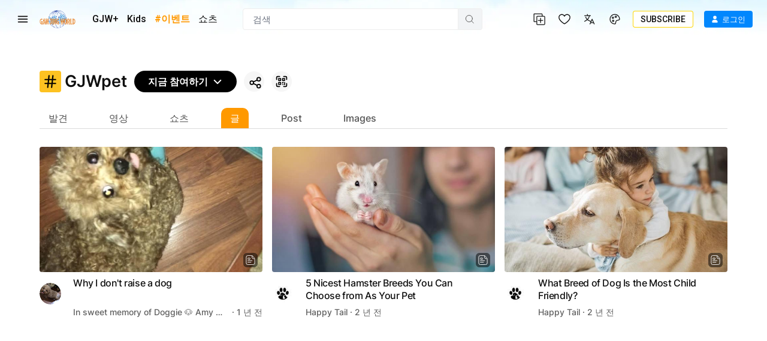

--- FILE ---
content_type: text/html; charset=utf-8
request_url: https://www.ganjingworld.com/ko-KR/hashtag/GJWpet?tab=News
body_size: 86649
content:
<!DOCTYPE html><html class="sy-scrollbar" lang="ko-KR"><head><meta charSet="utf-8"/><meta name="viewport" content="width=device-width, height=device-height, initial-scale=1.0, minimum-scale=1.0, maximum-scale=1.0, user-scalable=no, shrink-to-fit=no"/><link rel="shortcut icon" href="/icons/favicon.ico"/><link rel="apple-touch-icon" sizes="180x180" href="/icons/apple-touch-icon.png"/><link rel="icon" type="image/png" sizes="32x32" href="/icons/favicon-32x32.png"/><link rel="icon" type="image/png" sizes="16x16" href="/icons/favicon-16x16.png"/><link rel="manifest" href="/icons/site.webmanifest"/><meta name="msapplication-TileColor" content="#da532c"/><meta name="theme-color" content="#ffffff"/><meta name="robots" content="max-image-preview:large"/><link rel="preload" as="image" href="/img/header/blueSky/1280-bg-v2.webp" media="(min-width: 1280px) and (max-width: 1439px)"/><link rel="preload" as="image" href="/img/header/blueSky/1280-bird.png" media="(min-width: 1280px) and (max-width: 1439px)"/><link rel="preload" as="image" href="/img/header/blueSky/1440-bg-v2.webp" media="(min-width: 1440px) and (max-width: 1920px)"/><link rel="preload" as="image" href="/img/header/blueSky/1920-bird.png" media="(min-width: 1440px)"/><link rel="preload" as="image" href="/img/header/blueSky/1920-bg-v2.webp" media="(min-width: 1920px) and (max-width: 2560px)"/><link rel="preload" as="image" href="/img/header/blueSky/2560-bg-v2.webp" media="(min-width: 2560px)"/><title>#GJWpet | 깐징 월드(GJW) - 인류를 위한 기술 | 비디오 &amp; 영화 스트리밍</title><meta name="description" content=" | #GJWpet | 깐징 월드(GJW) - 인류를 위한 기술 | 비디오 &amp; 영화 스트리밍"/><meta name="twitter:card" content="summary_large_image"/><meta property="og:title" content="#GJWpet | 깐징 월드(GJW) - 인류를 위한 기술 | 비디오 &amp; 영화 스트리밍"/><meta property="og:description" content=" | #GJWpet | 깐징 월드(GJW) - 인류를 위한 기술 | 비디오 &amp; 영화 스트리밍"/><meta property="og:url" content="https://www.ganjingworld.com/ko-KR/hashtag/GJWpet"/><meta property="og:image" content="https://www.ganjingworld.com/img/hashtag_image_seo.png"/><meta property="og:image:alt" content="#GJWpet"/><meta property="og:image:type" content="image/png"/><meta property="og:image:width" content="1070"/><meta property="og:image:height" content="562"/><meta property="og:site_name" content="깐징 월드(GJW) - 인류를 위한 기술 | 비디오 &amp; 영화 스트리밍"/><link rel="canonical" href="https://www.ganjingworld.com/hashtag/GJWpet"/><meta name="next-head-count" content="29"/><link rel="preconnect" href="https://media1-us-west.cloudokyo.cloud"/><link rel="dns-prefetch" href="https://media1-us-west.cloudokyo.cloud"/><link rel="preconnect" href="https://media2-us-west.cloudokyo.cloud"/><link rel="dns-prefetch" href="https://media2-us-west.cloudokyo.cloud"/><link rel="preconnect" href="https://media3-us-east.cloudokyo.cloud"/><link rel="dns-prefetch" href="https://media3-us-east.cloudokyo.cloud"/><link rel="preconnect" href="https://image1-us-west.cloudokyo.cloud"/><link rel="dns-prefetch" href="https://image1-us-west.cloudokyo.cloud"/><link rel="preconnect" href="https://image2-us-west.cloudokyo.cloud"/><link rel="dns-prefetch" href="https://image2-us-west.cloudokyo.cloud"/><link rel="preconnect" href="https://image3-us-west.cloudokyo.cloud"/><link rel="dns-prefetch" href="https://image3-us-west.cloudokyo.cloud"/><link rel="preconnect" href="https://image4-us-west.cloudokyo.cloud"/><link rel="dns-prefetch" href="https://image4-us-west.cloudokyo.cloud"/><link rel="preconnect" href="https://image5-us-west.cloudokyo.cloud"/><link rel="dns-prefetch" href="https://image5-us-west.cloudokyo.cloud"/><link rel="preload" href="/icons/svg-sprite-common.svg" as="image" type="image/svg+xml"/><link rel="preconnect" href="https://fonts.googleapis.com"/><link rel="preconnect" href="https://fonts.gstatic.com" crossorigin="anonymous"/><link rel="preload" as="style" data-href="https://fonts.googleapis.com/css2?family=Barlow:wght@300;400;500;600;700&amp;family=Roboto:ital,wght@0,300;0,400;0,500;0,700;1,100;1,300;1,400;1,500;1,700&amp;display=swap"/><noscript><link rel="stylesheet" data-href="https://fonts.googleapis.com/css2?family=Barlow:wght@300;400;500;600;700&amp;family=Roboto:ital,wght@0,300;0,400;0,500;0,700;1,100;1,300;1,400;1,500;1,700&amp;display=swap"/></noscript><script id="cookieyes" type="text/javascript" src="https://cdn-cookieyes.com/client_data/de22cf968382f321a37f640b/script.js"></script><script>
    var loadFont = function() {
      var link = document.createElement('link');
      link.href = "https://fonts.googleapis.com/css2?family=Barlow:wght@300;400;500;600;700&family=Roboto:ital,wght@0,300;0,400;0,500;0,700;1,100;1,300;1,400;1,500;1,700&display=swap";
      link.rel = 'stylesheet';
      document.head.appendChild(link);
    };
    if (document.readyState === 'complete') {
      loadFont();
    } else {
      window.addEventListener('load', loadFont);
    }
  </script><link rel="preload" href="/_next/static/css/4e72e634d355a803.css" as="style"/><link rel="stylesheet" href="/_next/static/css/4e72e634d355a803.css" data-n-g=""/><link rel="preload" href="/_next/static/css/d15df772285a77d7.css" as="style"/><link rel="stylesheet" href="/_next/static/css/d15df772285a77d7.css" data-n-p=""/><link rel="preload" href="/_next/static/css/e3752c7fd0521cc2.css" as="style"/><link rel="stylesheet" href="/_next/static/css/e3752c7fd0521cc2.css" data-n-p=""/><link rel="preload" href="/_next/static/css/1b70f16e9ea20313.css" as="style"/><link rel="stylesheet" href="/_next/static/css/1b70f16e9ea20313.css" data-n-p=""/><link rel="preload" href="/_next/static/css/21573f97ede4a7da.css" as="style"/><link rel="stylesheet" href="/_next/static/css/21573f97ede4a7da.css" data-n-p=""/><noscript data-n-css=""></noscript><script defer="" nomodule="" src="/_next/static/chunks/polyfills-c67a75d1b6f99dc8.js"></script><script defer="" src="/_next/static/chunks/43044.38ae0c6b3c49f41c.js"></script><script defer="" src="/_next/static/chunks/90939-38bdd1c1167313ca.js"></script><script defer="" src="/_next/static/chunks/74231-fd965aa7f6d85f08.js"></script><script defer="" src="/_next/static/chunks/63131.717ea5729a44c057.js"></script><script defer="" src="/_next/static/chunks/63833.401c2a207193a249.js"></script><script defer="" src="/_next/static/chunks/60060.18eabd4a63f813eb.js"></script><script defer="" src="/_next/static/chunks/70928.a90bc52190aafba9.js"></script><script defer="" src="/_next/static/chunks/13580.01541208e8f713b9.js"></script><script defer="" src="/_next/static/chunks/56149.d2427630788bc101.js"></script><script defer="" src="/_next/static/chunks/26496.272bc2f5fc43f396.js"></script><script defer="" src="/_next/static/chunks/24115.ab60e0ec3fae3b8f.js"></script><script src="/_next/static/chunks/webpack-81150a03baf5cccf.js" defer=""></script><script src="/_next/static/chunks/framework-f8115f7fae64930e.js" defer=""></script><script src="/_next/static/chunks/main-d01822ffd49fd9a0.js" defer=""></script><script src="/_next/static/chunks/pages/_app-1208738a210de34c.js" defer=""></script><script src="/_next/static/chunks/89414-41c94a80d245dcb9.js" defer=""></script><script src="/_next/static/chunks/39916-45025cfb9446b47c.js" defer=""></script><script src="/_next/static/chunks/28117-c278a2c73fe50e32.js" defer=""></script><script src="/_next/static/chunks/88536-c60673f3213c1260.js" defer=""></script><script src="/_next/static/chunks/63502-1d89b63fbb7366dd.js" defer=""></script><script src="/_next/static/chunks/48226-4a7b0877ba96a22c.js" defer=""></script><script src="/_next/static/chunks/15295-a9ad1386daa24fe3.js" defer=""></script><script src="/_next/static/chunks/18405-6f3f5d83ad9aa8e7.js" defer=""></script><script src="/_next/static/chunks/87813-3f78f70d43a1e1cb.js" defer=""></script><script src="/_next/static/chunks/43867-7f2562f8ee3e85ff.js" defer=""></script><script src="/_next/static/chunks/61469-c79d6b6ea74e01b4.js" defer=""></script><script src="/_next/static/chunks/77050-aabe8e5c33f61f12.js" defer=""></script><script src="/_next/static/chunks/92407-c9449c0ce268c5a2.js" defer=""></script><script src="/_next/static/chunks/7975-39c05ff050f5f380.js" defer=""></script><script src="/_next/static/chunks/pages/hashtag/%5Bid%5D-66c4edc574c6393e.js" defer=""></script><script src="/_next/static/7fee9779c387168e/_buildManifest.js" defer=""></script><script src="/_next/static/7fee9779c387168e/_ssgManifest.js" defer=""></script></head><body translate="no"><div id="__next" data-reactroot=""><div id="TopElement" class="webApp"><header class="header desktopHeader bgHeader"><div class="headerBar"><div class="leftCol"><div class="hamburgerBtn navItem HamburgerMenu_menuBtn__o2CxP" data-testid="hamburger-menu-btn"><span class="icoLoading navIcon HamburgerMenu_menuIcon___Vxht"></span></div><a class="headerLogo" href="/ko-KR"><div class="logoWrap"><div class="relative w-full h-full transition-opacity duration-500 next-img opacity-100 logoImg"><span style="box-sizing:border-box;display:block;overflow:hidden;width:initial;height:initial;background:none;opacity:1;border:0;margin:0;padding:0;position:absolute;top:0;left:0;bottom:0;right:0"><img alt="Gan Jing World" data-testid="home-logo" decoding="async" src="[data-uri]" data-nimg="fill" class="" style="position:absolute;top:0;left:0;bottom:0;right:0;box-sizing:border-box;padding:0;border:none;margin:auto;display:block;width:0;height:0;min-width:100%;max-width:100%;min-height:100%;max-height:100%;object-fit:contain"/><noscript><img alt="Gan Jing World" data-testid="home-logo" decoding="async" src="/img/logo/gjw_logo_glow_v1.webp" data-nimg="fill" style="position:absolute;top:0;left:0;bottom:0;right:0;box-sizing:border-box;padding:0;border:none;margin:auto;display:block;width:0;height:0;min-width:100%;max-width:100%;min-height:100%;max-height:100%;object-fit:contain" class="" loading="lazy"/></noscript></span></div></div></a><div class="headerMenu"><a class="mItem" href="/ko-KR/gjwplus"><span class="mName">GJW+</span></a><a class="mItem" href="/ko-KR/gjwplus/kids"><span class="mName">Kids</span></a></div></div><div class="centerCol"><div class="searchWrapper"><div class="searchBox"><div class="searchBar"><div class="sInputWrap"><form action="" class="sInput"><input id="search_q" tabindex="-1" value="" autoComplete="off" class="flex-grow outline-none w-full bg-transparent text-s15" placeholder="검색"/></form><div class="searchIcon"><span class="icoLoading"></span></div></div></div></div></div></div><div class="rightCol"><div class="navItem"></div><div class="navItem"></div><div class="navItem block"></div><div class="navItem"></div><div class="signinInfo"><button id="sign-in" data-testid="profile-signin" class="btn-basic btn-text signInBtn" title="로그인"><span class="startIcon shrink-0"><span class="icoLoading"></span></span><span class="btnTxt">로그인</span></button></div></div></div></header><div class="contentWrapper"><main class="main" id="main" tabindex="-1"><div class="hashtagPage hashtagPage_hashtagPage__rdUbn"><div id="hashtagHeader" class="htStickyHeader hashtagPage_stickyHeader__pI7ZP"><div class="htTabBar hashtagPage_tabBar__oCGZy hashtagPage_widthLimiter__vXwtc"><div class="hashtag-banner HashtagBanner_hashtagBanner__jjbX7"><div class="HashtagBanner_hashtagLabel__OUBFv"><svg viewBox="0 0 24 24" fill="none" xmlns="http://www.w3.org/2000/svg" class="svgIcon HashtagBanner_hashtagIcon__voolH"><path d="M4 15h16M4 9h16M16 3l-2 18M10 3 8 21" stroke="currentColor" stroke-width="2" stroke-linecap="round" stroke-linejoin="round"></path></svg><div class="hashtag-text HashtagBanner_hashtagText__vmetf" data-testid="hashtag-name">GJWpet</div></div><div class="button-wrap HashtagBanner_buttonsWrap__zAbY8 flex-1"><button class="HashtagBanner_htBtn__R3yHo"><svg class="svgIcon svgIcon" width="24" height="24"><use xlink:href="/icons/svg-sprite-common.svg?#icon-shareHashtag"></use></svg></button><button class="HashtagBanner_htBtn__R3yHo"><svg viewBox="0 0 18 18" fill="none" xmlns="http://www.w3.org/2000/svg" class="svgIcon"><path d="M6 15.75H3a.75.75 0 0 1-.75-.75v-3a.75.75 0 1 0-1.5 0v3A2.25 2.25 0 0 0 3 17.25h3a.75.75 0 1 0 0-1.5Zm10.5-4.5a.75.75 0 0 0-.75.75v3a.75.75 0 0 1-.75.75h-3a.75.75 0 1 0 0 1.5h3A2.25 2.25 0 0 0 17.25 15v-3a.75.75 0 0 0-.75-.75ZM15 .75h-3a.75.75 0 1 0 0 1.5h3a.75.75 0 0 1 .75.75v3a.75.75 0 1 0 1.5 0V3A2.25 2.25 0 0 0 15 .75Zm-13.5 6A.75.75 0 0 0 2.25 6V3A.75.75 0 0 1 3 2.25h3a.75.75 0 0 0 0-1.5H3A2.25 2.25 0 0 0 .75 3v3a.75.75 0 0 0 .75.75Zm6-3h-3a.75.75 0 0 0-.75.75v3a.75.75 0 0 0 .75.75h3a.75.75 0 0 0 .75-.75v-3a.75.75 0 0 0-.75-.75Zm-.75 3h-1.5v-1.5h1.5v1.5Zm3.75 1.5h3a.75.75 0 0 0 .75-.75v-3a.75.75 0 0 0-.75-.75h-3a.75.75 0 0 0-.75.75v3a.75.75 0 0 0 .75.75Zm.75-3h1.5v1.5h-1.5v-1.5ZM7.5 9.75h-3a.75.75 0 0 0-.75.75v3a.75.75 0 0 0 .75.75h3a.75.75 0 0 0 .75-.75v-3a.75.75 0 0 0-.75-.75Zm-.75 3h-1.5v-1.5h1.5v1.5ZM10.5 12a.75.75 0 0 0 .75-.75.75.75 0 1 0 0-1.5h-.75a.75.75 0 0 0-.75.75v.75a.75.75 0 0 0 .75.75Zm3-2.25a.75.75 0 0 0-.75.75v2.25a.75.75 0 1 0 0 1.5h.75a.75.75 0 0 0 .75-.75v-3a.75.75 0 0 0-.75-.75Zm-3 3a.75.75 0 1 0 0 1.5.75.75 0 0 0 0-1.5Z" fill="currentColor"></path></svg></button></div></div></div></div><div class="hashtag-content flex hashtagPage_content__8ix9h"><div class="w-full relative flex flex-col justify-center"><div class="loading-circle-container flex items-center justify-center"><div class="loading-icon rounded-full border-gjw-orange-600 dark:border-white border-b-2 border-l-2 w-8 h-8 animate-spin"></div></div></div></div></div></main></div></div></div><script id="__NEXT_DATA__" type="application/json">{"props":{"pageProps":{"hashtagId":"GJWpet","hashtagInfo":{"id":"#gjwpet","channels":49,"contents":1075,"views":0,"description":{},"owner":"","lang":"en-US","owner_info":null},"hashtagConfig":{"curationHashtags":["#BeKindBeCool"],"customHashtags":{"#BeautifulWorldfromPaulPaulSong1025":{"en-US":{"thumbnail":"https://image2-us-west.cloudokyo.cloud/image/v1/8d/24/61/8d24616f-e06c-49f4-8be6-b987dd2dd9c8/origin.jpg"},"zh-CN":{"thumbnail":"https://image2-us-west.cloudokyo.cloud/image/v1/8d/24/61/8d24616f-e06c-49f4-8be6-b987dd2dd9c8/origin.jpg"},"zh-TW":{"thumbnail":"https://image2-us-west.cloudokyo.cloud/image/v1/8d/24/61/8d24616f-e06c-49f4-8be6-b987dd2dd9c8/origin.jpg"}},"#NYIAS":{"en-US":{"description":"Gan Jing World, the selected Official Social Media Partner for the New York International Auto Show 2024, is excited to launch the #NYIAS in-app challenge with a chance at $500 in cash prizes for car lovers and content creators to win during the March 29th through April 7th event. To participate, simply submit posts, videos and shorts with the hashtag #NYIAS on GanJingWorld.com. The videos can feature your favorite car displays, impressive vehicle features, or fun moments and unforgettable memories shared with friends and family at the show. Use our in-app posts, video and shorts effect to maximize the fun! The most creative and engaging video/shorts will be selected after the event concludes.😃 🎉 🎈 💗","thumbnail":"https://image2-us-west.cloudokyo.cloud/image/v1/a0/72/35/a072351a-e611-48df-8424-6bb6f289192f/1280.webp","title":"New York International Auto Show 2024 | #NYIAS | Gan Jing World"},"zh-CN":{"description":"干净世界作为纽约国际车展2024指定官方社交媒体合作伙伴，推出 #NYIAS 挑战赛，凡使用标签 #NYIAS 发表帖文、影片和短片即可有机会贏取$500美元现金奖。分享你最喜欢的汽车款式、令你眼界大开的汽车性能，或分享的展会上的精彩时刻和难忘回忆。利用干净世界的短片特效，增加无穷乐趣！活动结束后，最具创意和人气影片/短片将被选出。😃 🎉 🎈 💗","thumbnail":"https://image2-us-west.cloudokyo.cloud/image/v1/2e/d5/1b/2ed51b52-b328-496f-b34e-faf50fbb9e64/672.webp","title":"纽约国际车展 2024 | #NYIAS | 干净世界"},"zh-TW":{"description":"乾淨世界作為紐約國際車展2024指定官方社交媒體合作夥伴，推出 #NYIAS 挑戰賽，凡使用標籤 #NYIAS 發表帖文、影片和短片即可有機會贏取$500美元現金獎。分享你最喜歡的汽車款式、令你眼界大開的汽車性能，或分享的展會上的精彩時刻和難忘回憶。利用乾淨世界的短片特效，增加無窮樂趣！活動結束後，最具創意和人氣影片/短片將被選出。😃 🎉 🎈 💗","thumbnail":"https://image2-us-west.cloudokyo.cloud/image/v1/2e/d5/1b/2ed51b52-b328-496f-b34e-faf50fbb9e64/672.webp","title":"紐約國際車展 2024 | #NYIAS | 乾淨世界"}},"#solareclipse":{"en-US":{"thumbnail":"https://image3-us-west.cloudokyo.cloud/image/v1/e0/bd/01/e0bd0176-0122-4a92-acb9-23c05668493f/1280.webp"},"zh-CN":{"thumbnail":"https://image3-us-west.cloudokyo.cloud/image/v1/e0/bd/01/e0bd0176-0122-4a92-acb9-23c05668493f/1280.webp"},"zh-TW":{"thumbnail":"https://image3-us-west.cloudokyo.cloud/image/v1/e0/bd/01/e0bd0176-0122-4a92-acb9-23c05668493f/1280.webp"}},"#台立法院事件":{"zh-CN":{"pinnedPostsLimit":2},"zh-TW":{"pinnedPostsLimit":2}}},"homepageHashtags":{"en-US":{"homepage_hashtag_section1":{"data_source":"featured","hashtag":"#FallFoliage","position":0,"redirect_url":"https://www.ganjingworld.com/hashtag/FallFoliage?tab=Featured","type":"video_and_news"},"homepage_hashtag_section2":{},"homepage_hashtag_section3":{}},"zh-TW":{"homepage_hashtag_section1":{"data_source":"ugc","hashtag":"#張又俠","position":2,"redirect_url":"https://www.ganjingworld.com/zh-TW/tag/%E5%BC%B5%E5%8F%88%E4%BF%A0%E3%80%81%E5%8A%89%E6%8C%AF%E7%AB%8B%E5%AE%98%E5%AE%A3%E8%90%BD%E9%A6%AC/1768969788559","type":"shorts"},"homepage_hashtag_section2":{},"homepage_hashtag_section3":{}}},"joinHashtags":{"en-US":[{"hashtag":"#Food","image_url":"","type":""},{"hashtag":"#GJWPets","image_url":"","type":""},{"hashtag":"#GJWMotivation","image_url":"","type":""},{"hashtag":"#Music","image_url":"","type":""},{"hashtag":"#GJWBabies","image_url":"","type":""},{"hashtag":"#StandWithShenYun","image_url":"https://image5-us-west.cloudokyo.cloud/image/v2/1f/b0/65/1fb0656b-41ed-44ec-add8-661215ac0d7b/672.webp","type":"Video"},{"hashtag":"#GJWTravelerContest","image_url":"https://image5-us-west.cloudokyo.cloud/image/v3/70/40/8b/70408bd2-1955-4a11-a0d0-48e7850a9328/672.webp","type":"Live"},{"hashtag":"#BeKindBeCool","image_url":"https://image3-us-west.cloudokyo.cloud/image/v3/50/a5/0f/50a50ff1-6fa7-4615-b0dd-83529365255f/672.webp","type":"News"},{"hashtag":"#Health","image_url":"","type":""}],"ja-JP":[{"hashtag":"#善良","image_url":"","type":""},{"hashtag":"#料理","image_url":"","type":""},{"hashtag":"#Music","image_url":"","type":""},{"hashtag":"#Travel","image_url":"","type":""},{"hashtag":"#Dance","image_url":"","type":""},{"hashtag":"#GJWBabies","image_url":"","type":""},{"hashtag":"#GJWPets","image_url":"","type":""},{"hashtag":"#Food","image_url":"","type":""}],"zh-CN":[{"hashtag":"#美食","image_url":"","type":""},{"hashtag":"#宠物","image_url":"","type":""},{"hashtag":"#正能量","image_url":"","type":""},{"hashtag":"#健康","image_url":"","type":""},{"hashtag":"#声援神韵","image_url":"https://image1-ap-japan.cloudokyo.cloud/image/v3/55/5a/30/555a30d8-3a79-497a-8601-dccf6d22a0e8/672.webp","type":"Video"},{"hashtag":"#干净世界旅游达人赛","image_url":"https://image1-us-west.cloudokyo.cloud/image/v3/a2/a1/98/a2a198da-351e-4dfa-8a01-e280a09ef960/672.webp","type":"Video"},{"hashtag":"#BestFood","image_url":"https://image1-us-west.cloudokyo.cloud/image/v3/b2/4d/67/b24d67c0-749a-4167-88e5-c0ead3821705/672.webp","type":"Live"},{"hashtag":"#BeKindBeCool","image_url":"https://image5-us-west.cloudokyo.cloud/image/v3/39/1a/10/391a10b9-1cfd-44d0-a467-99d58b1da683/672.webp","type":"News"},{"hashtag":"#养生","image_url":"","type":""}],"zh-TW":[{"hashtag":"#美食","image_url":"","type":""},{"hashtag":"#寵物","image_url":"","type":""},{"hashtag":"#正能量","image_url":"","type":""},{"hashtag":"#健康","image_url":"","type":""},{"hashtag":"#聲援神韻","image_url":"https://image1-ap-japan.cloudokyo.cloud/image/v3/55/5a/30/555a30d8-3a79-497a-8601-dccf6d22a0e8/672.webp","type":"Video"},{"hashtag":"#乾淨世界旅遊達人賽","image_url":"https://image1-us-west.cloudokyo.cloud/image/v3/a2/a1/98/a2a198da-351e-4dfa-8a01-e280a09ef960/672.webp","type":"Video"},{"hashtag":"#BestFood","image_url":"https://image1-us-west.cloudokyo.cloud/image/v3/b2/4d/67/b24d67c0-749a-4167-88e5-c0ead3821705/672.webp","type":"Live"},{"hashtag":"#BeKindBeCool","image_url":"https://image5-us-west.cloudokyo.cloud/image/v3/39/1a/10/391a10b9-1cfd-44d0-a467-99d58b1da683/672.webp","type":"News"},{"hashtag":"#养生","image_url":"","type":""}]},"joinHashtagsBar":{"en-US":[{"hashtag":"#BestFood","image_url":"","type":""},{"hashtag":"#ILoveShenYun","image_url":"","type":""},{"hashtag":"#KindnessIsCool","image_url":"","type":""},{"hashtag":"#GJWPlusWatchParty","image_url":"","type":""},{"hashtag":"#Camping","image_url":"","type":""},{"hashtag":"#Recipe","image_url":"","type":""}],"id-ID":[{"hashtag":"#SerbaSerbiRamadhan2025","image_url":"","type":""}],"ja-JP":[{"hashtag":"#GanJingワールド","image_url":"","type":""},{"hashtag":"#GanjingWorldStories","image_url":"","type":""},{"hashtag":"#乾淨世界","image_url":"","type":""},{"hashtag":"#思いやりってステキ","image_url":"","type":""},{"hashtag":"#KindnessIsCool","image_url":"","type":""},{"hashtag":"#善良","image_url":"","type":""},{"hashtag":"#健全なネット環境を考える会","image_url":"","type":""},{"hashtag":"#IloveShenYun","image_url":"","type":""}],"zh-CN":[{"hashtag":"#干净校园","image_url":"","type":""},{"hashtag":"#GJWPlusWatchParty","image_url":"","type":""},{"hashtag":"#露营","image_url":"","type":""},{"hashtag":"#我们一起唱","image_url":"","type":""}],"zh-TW":[{"hashtag":"#乾淨校園","image_url":"","type":""},{"hashtag":"#GJWPlusWatchParty","image_url":"","type":""},{"hashtag":"#露營","image_url":"","type":""},{"hashtag":"#我們一起唱","image_url":"","type":""}]},"menuHashtags":{"de-DE":[{"hashtags":["#GJWMotivation","#GJWPlusWatchParty","#GJWBestDad","#MealTimeTogether","#GJWMothersDay","#GoodDeedsInTroubledTimes","#GJWBabies","#GJWDance","#GJWPets"],"name":"Wettbewerbe"},{"hashtags":["#FreundlichkeitIstCool","#Kindnessiscool","#思いやりってステキ","#LongTotThatTuyet","#LaGentillesseEstCool","#친절은멋져요","#Kebaikanitukeren","#LaGentilezzaÈStupenda","#ДобротаэтоЗдорово","#LaBondadEsGenial"],"name":"FreundlichkeitIstCool"},{"hashtags":["#Travel","#2024USElection","#BreakingNewsAlert","#HunterBidenProbe","#RussiaUkraineWar","#TaylorSwiftErasTour","#TikTokControversy"],"name":"Trending"},{"hashtags":["#OlympicsParis2024","#tänzelfest","#July20Rally2024","#UEFAEuro2024","#erstmalkaffee","#trachtenfestzurich2024","#ClassicalChineseDanceCompetition"],"name":"Community"}],"en-US":[{"hashtags":["#BeKindBeCool","#ILoveShenYun","#GJWTravelerContest","#BestFood","#EyeCare","#xiaolongbao","#GanJingSummerCamp","#StartYourGroup","#4thofJuly","#DearDad","#GJWMothersDay2025","#GanJingCampus","#SpringIntoTravel","#MealtimeTogetherS2","#GJWPlusWatchParty","#WinterBeautyS2","#GJWBestDad","#GJWMothersDay2024","#GoodDeedsInTroubledTimes","#solareclipse","#NYIAS","#CNYFlavors","#WinterBeauty","#MealTimeTogether","#GJWMothersDay","#GJCSummerCamp","#4thofJuly","#xiaolongbao"],"name":"Contests","redirect_url":"","tab":{"#GJWPlusWatchParty":"all","#SpringIntoTravel":"all","#xiaolongbao":"Shorts"}},{"hashtags":["#BeKindBeCool","#Kindnessiscool","#思いやりってステキ","#LongTotThatTuyet","#FreundlichkeitIstCool","#LaGentilezzaÈStupenda","#친절은멋져요","#Kebaikanitukeren","#LaGentillesseEstCool","#ДобротаэтоЗдорово","#LaBondadEsGenial"],"name":"Kindness Awards","redirect_url":"","tab":{"#Kindnessiscool":"Featured"}},{"hashtags":[],"name":"About Kindness Event","redirect_url":"https://www.ganjingworld.com/kindnessiscool"},{"hashtags":["#GJWTravelerContest","#AdventureEssentials","#FascinatingCity","#NatureInFocus","#TasteOfSummer","#JourneyThePath","#TravelLikeAPro","#SpringIntoTravel","#FallFoliage","#WinterBeautyS2"],"name":"Travel","redirect_url":""},{"hashtags":["#food","#BestFood","#xiaolongbao"],"name":"Food","redirect_url":""},{"hashtags":["#FeelGoodBeauty","#HairLove","#InsideFashion","#InnerBeauty"],"name":"Beauty and Fashion","redirect_url":""},{"hashtags":["#StandWithShenYun","#720","#July20Rally","#UnrestrictedWar","#FalunGongProtectionAct","#GJWwildlifephotography","#ChineseRenaissanceFest","#MoonFestivalGuide2024","#midautumnfestival","#VentureTogether","#OlympicsParis2024","#July20Rally2024","#EUFootball2024","#trachtenfestzurich2024","#LoveOsakaMarketplace","#ClassicalChineseDanceCompetition","#Multicultural","#GrandOpeningTaiwaneseBistro","#AmericaTheBeautiful","#LoveTheOneRestaurant","#GoViralGJWmt0"],"name":"Community","redirect_url":"","tab":{"#GJWwildlifephotography":"all","#GanJingCampus":"Featured"}}],"es-ES":[{"hashtags":["#LaBondadEsGenial","#Kindnessiscool","#LaGentilezzaÈStupenda","#思いやりってステキ","#LongTotThatTuyet","#FreundlichkeitIstCool","#친절은멋져요","#Kebaikanitukeren","#LaGentillesseEstCool","#ДобротаэтоЗдорово"],"name":"LaBondadEsGenial"},{"hashtags":["#MealTimeTogether","#GJWMotivation","#GJWBabies","#GJWDance","#GJWPets","#GJWBestDad","#GoViralGJWmt0","#GJWMothersDay"],"name":"Hashtags"},{"hashtags":["#BidenImpeachment","#MoroccoEarthquake","#TrumpIndictment","#2024USElection","#BreakingNewsAlert","#HunterBidenProbe","#RussiaUkraineWar","#TaylorSwiftErasTour","#TikTokControversy"],"name":"Trending"},{"hashtags":["#HotelSanIsidro","#ClassicalChineseDanceCompetition","#GrandOpeningTaiwaneseBistro","#NNO2023","#LoveOsakaMarketplace","#AmericaTheBeautiful","#LoveTheOneRestaurant"],"name":"Community"}],"fr-FR":[{"hashtags":["#LaGentillesseEstCool","#Kindnessiscool","#LongTotThatTuyet","#FreundlichkeitIstCool","#思いやりってステキ","#LaGentilezzaÈStupenda","#친절은멋져요","#Kebaikanitukeren","#ДобротаэтоЗдорово","#LaBondadEsGenial"],"name":"LaGentillesseEstCool"},{"hashtags":["#MealTimeTogether","#GJWMotivation","#GJWBabies","#GJWDance","#GJWPets","#GJWBestDad","#GoViralGJWmt0","#GJWMothersDay"],"name":"Hashtags"},{"hashtags":["#JO2024Paris","#BidenImpeachment","#MoroccoEarthquake","#TrumpIndictment","#2024USElection","#BreakingNewsAlert","#HunterBidenProbe","#RussiaUkraineWar","#TaylorSwiftErasTour","#TikTokControversy"],"name":"Trending"},{"hashtags":["#OlympicsParis2024","#Tänzelfest","#UEFAEuro2024","#ClassicalChineseDanceCompetition","#GrandOpeningTaiwaneseBistro","#NNO2023","#LoveOsakaMarketplace","#AmericaTheBeautiful","#LoveTheOneRestaurant"],"name":"Community"}],"id-ID":[{"hashtags":["#literasidigitalindonesia","#kebaikanitukeren","#kindnessiscool","#SerbaSerbiRamadhan2025"],"name":"Kontes","tab":{}},{"hashtags":["#MealTimeTogether","#GJWMotivation","#GJWBabies","#GJWDance","#GJWPets","#GJWBestDad","#GoViralGJWmt0","#GJWMothersDay"],"name":"Trending"},{"hashtags":["#HotelSanIsidro","#ClassicalChineseDanceCompetition","#GrandOpeningTaiwaneseBistro","#NNO2023","#LoveOsakaMarketplace","#AmericaTheBeautiful","#LoveTheOneRestaurant"],"name":"Komunitas"}],"it-IT":[{"hashtags":["#LaGentilezzaÈStupenda","#Kindnessiscool","#思いやりってステキ","#LongTotThatTuyet","#FreundlichkeitIstCool","#친절은멋져요","#Kebaikanitukeren","#LaGentillesseEstCool","#ДобротаэтоЗдорово","#LaBondadEsGenial"],"name":"LaGentilezzaÈStupenda"},{"hashtags":["#MealTimeTogether","#GJWMotivation","#GJWBabies","#GJWDance","#GJWPets","#GJWBestDad","#GJWMothersDay"],"name":"Hashtags"},{"hashtags":["#BidenImpeachment","#MoroccoEarthquake","#TrumpIndictment","#2024USElection","#BreakingNewsAlert","#HunterBidenProbe","#RussiaUkraineWar","#TaylorSwiftErasTour","#TikTokControversy"],"name":"Trending"},{"hashtags":["#GrandOpeningTaiwaneseBistro","#NNO2023","#ClassicalChineseDanceCompetition","#LoveOsakaMarketplace","#AmericaTheBeautiful","#LoveTheOneRestaurant"],"name":"Community"}],"ja-JP":[{"hashtags":["#思いやりってステキ","#Kindnessiscool","#善良很酷","#善良","#FreundlichkeitIstCool","#LongTotThatTuyet","#LaGentilezzaÈStupenda","#친절은멋져요","#Kebaikanitukeren","#LaGentillesseEstCool","#ДобротаэтоЗдорово","#LaBondadEsGenial"],"name":"思いやりってステキ"},{"hashtags":["#料理","#和食","#デザート","#レシピ","#富士山","#花火","#東京","#京都","#奈良","#歴史","#発音","#ダイエット","#ファッション","#メイク","#モーニングルーティン","#一人暮らし","#二人暮らし","#癒し"],"name":"ハッシュタグ"},{"hashtags":["#GJWMotivation","#GJWBabies","#GJWDance","#GJWPets","#トランプ","#ウクライナ","#予言","#muji"],"name":"急上昇"},{"hashtags":["#健全なネット環境を考える会","#IloveShenYun","#ポスター展","#祭り"],"name":"コミュニティ"}],"ko-KR":[{"hashtags":["#여행","#맛집","#GJWbabies"],"name":"커뮤니티"},{"hashtags":["#패션"],"name":"트렌딩"},{"hashtags":["#친절은멋져요","#kindnessiscool","#FallFoliage","#FeelGoodBeauty"],"name":"GJW 콘테스트","tab":{"#여름여행콘테스트":"all"}}],"others":[{"hashtags":["#MealTimeTogether","#GJWMotivation","#GJWBabies","#GJWDance","#GJWPets","#GJWBestDad","#GoViralGJWmt0","#GJWMothersDay"],"name":"Hashtags"},{"hashtags":["#BidenImpeachment","#MoroccoEarthquake","#TrumpIndictment","#2024USElection","#BreakingNewsAlert","#HunterBidenProbe","#RussiaUkraineWar","#TaylorSwiftErasTour","#TikTokControversy"],"name":"Trending"},{"hashtags":["#ClassicalChineseDanceCompetition","#GrandOpeningTaiwaneseBistro","#NNO2023","#LoveOsakaMarketplace","#AmericaTheBeautiful","#LoveTheOneRestaurant"],"name":"Community"}],"ru-RU":[{"hashtags":["#ДобротаэтоЗдорово","#Kindnessiscool","#LaGentilezzaÈStupenda","#思いやりってステキ","#LongTotThatTuyet","#FreundlichkeitIstCool","#친절은멋져요","#Kebaikanitukeren","#LaGentillesseEstCool","#LaBondadEsGenial"],"name":"ДобротаэтоЗдорово"},{"hashtags":["#MealTimeTogether","#GJWMotivation","#GJWBabies","#GJWDance","#GJWPets","#GJWBestDad","#GoViralGJWmt0","#GJWMothersDay"],"name":"Hashtags"},{"hashtags":["#BidenImpeachment","#MoroccoEarthquake","#TrumpIndictment","#2024USElection","#BreakingNewsAlert","#HunterBidenProbe","#RussiaUkraineWar","#TaylorSwiftErasTour","#TikTokControversy"],"name":"Trending"},{"hashtags":["#ClassicalChineseDanceCompetition","#GrandOpeningTaiwaneseBistro","#NNO2023","#LoveOsakaMarketplace","#AmericaTheBeautiful","#LoveTheOneRestaurant"],"name":"Community"}],"vi-VN":[{"hashtags":["#GJWNgàycủaMẹ2025","#duhocmiddletown","#QuaTangAmNhac","#MamComGiaDinh","#ILoveVietnam","#MonNgonMoiNgay","#Dulich","#haihuoc","#VanHoaTruyenThong","#SuyNgam","#GiaoDuc","#BanhNgot","#vuitetcotruyen"],"name":"Cộng đồng","redirect_url":""},{"hashtags":["#LongTotThatTuyet","#Kindnessiscool","#LaGentilezzaÈStupenda","#思いやりってステキ","#FreundlichkeitIstCool","#친절은멋져요","#Kebaikanitukeren","#LaGentillesseEstCool","#ДобротаэтоЗдорово","#LaBondadEsGenial"],"name":"LongTotThatTuyet","redirect_url":""},{"hashtags":["#MealTimeTogether","#GJWMotivation","#GJWBabies","#GJWDance","#GJWPets","#GJWBestDad","#GoViralGJWmt0","#GJWMothersDay","#ToiYeuShenYun"],"name":"Hashtag","redirect_url":""}],"zh-CN":[{"hashtags":["#BeKindBeCool","#我爱神韵","#干净世界旅游达人赛","#BestFood","#护眼","#我的月亮比较圆","#xiaolongbao","#干净校园夏令营","#StartYourGroup","#4thofJuly","#DearDad","#端午粽子比美","#干净世界母亲节2025","#SpringIntoTravel","#MealtimeTogetherS2","#新年接福","#WinterBeautyS2","#GJWPlusWatchParty","#KindnessIsCool","#GJWBestDad","#GJWMothersDay2024","#NYIAS","#CNYFlavors","#乱世中的善举","#WinterBeauty","#MealTimeTogether","#GJWMothersDay","#solareclipse","#我的月亮比较圆"],"name":"活动","redirect_url":"","tab":{"#KindnessIsCool":"Featured","#SpringIntoTravel":"all","#端午粽子比美":"Post"}},{"hashtags":["#善念点亮台湾","#BeKindBeCool","#KindnessIsCool","#LongTotThatTuyet","#FreundlichkeitIstCool","#思いやりってステキ","#LaGentilezzaÈStupenda","#친절은멋져요","#GentillesseEstCool","#Kebaikanitukeren","#ДобротаэтоЗдорово","#LaBondadEsGenial"],"name":"善良很酷","redirect_url":""},{"hashtags":["#干净世界旅游达人赛","#旅途必备好物","#美食奇遇记","#晒出游路线","#城市印象","#超值旅游玩法","#记录自然","#SpringIntoTravel","#FallFoliage","#WinterBeautyS2"],"name":"旅游出行","redirect_url":""},{"hashtags":["#美食","#BestFood","#xiaolongbao","#小笼包","#寻味台湾"],"name":"美食","redirect_url":""},{"hashtags":["#遇见最美的自己","#美容心法","#百变穿搭","#发现美好","#点睛配饰","#深入灵魂之美","#美丽大开箱"],"name":"美妆时尚","redirect_url":""},{"hashtags":["#声援神韵","#720","#July20Rally","#超限战","#国有器官观后感","#干净世界挖宝趣","#我是大明星","#我们一起唱","#2024我爱我家","#九评我退了","#九评征文","#温馨留言板","#阅读分享会","#课程活动分享","#应用干净世界成果发表","#假日乐学","#才艺发表会","#MoonFestivalGuide2024","#国际同济会台湾总会第50届全国年会","#巴黎奥运","#信义狮子会第43届李鸿澎会长首敲暨干部就职典礼","#July20Rally2024","#茶香茶乡","#我想问再次成为神剧组","#EUFootball2024","#干净校园","#中国古典舞大赛","#GrandOpeningTaiwaneseBistro","#LoveTheOneRestaurant","#LoveOsakaMarketplace","#2023我爱我家","#AmericaTheBeautiful"],"name":"社区活动","redirect_url":"","tab":{"#2024我愛我家":"all","#2024我爱我家":"all","#我们一起唱":"all","#我們一起唱":"all"}},{"hashtags":[],"name":"善良很酷2024","redirect_url":"https://www.ganjingworld.com/kindnessiscool"}],"zh-TW":[{"hashtags":["#BeKindBeCool","#我愛神韻","#乾淨世界旅遊達人賽","#BestFood","#護眼","#我的月亮比較圓","#xiaolongbao","#乾淨校園夏令營","#StartYourGroup","#4thofJuly","#DearDad","#端午粽子比美","#乾淨世界母親節2025","#SpringIntoTravel","#MealtimeTogetherS2","#新年接福","#WinterBeautyS2","#GJWPlusWatchParty","#KindnessIsCool","#GJWBestDad","#GJWMothersDay2024","#NYIAS","#CNYFlavors","#亂世中的善舉","#WinterBeauty","#MealTimeTogether","#GJWMothersDay","#solareclipse","#我的月亮比較圓"],"name":"活動","redirect_url":"","tab":{"#KindnessIsCool":"Featured","#SpringIntoTravel":"all","#端午粽子比美":"Post"}},{"hashtags":["#善念點亮台灣","#BeKindBeCool","#KindnessIsCool","#LongTotThatTuyet","#FreundlichkeitIstCool","#思いやりってステキ","#LaGentilezzaÈStupenda","#친절은멋져요","#GentillesseEstCool","#Kebaikanitukeren","#ДобротаэтоЗдорово","#LaBondadEsGenial"],"name":"善良很酷","redirect_url":""},{"hashtags":["#乾淨世界旅遊達人賽","#旅途必备好物","#美食奇遇记","#晒出游路线","#城市印象","#超值旅游玩法","#记录自然","#SpringIntoTravel","#FallFoliage","#WinterBeautyS2"],"name":"旅遊出行","redirect_url":""},{"hashtags":["#美食","#BestFood","#xiaolongbao","#小籠包","#尋味台灣"],"name":"美食","redirect_url":""},{"hashtags":["#遇见最美的自己","#美容心法","#百变穿搭","#发现美好","#点睛配饰","#深入灵魂之美","#美丽大开箱"],"name":"美妝時尚","redirect_url":""},{"hashtags":["#聲援神韻","#720","#July20Rally","#超限戰","#國有器官觀後感","#乾淨世界挖寶趣","#我是大明星","#我們一起唱","#2024我愛我家","#九評我退了","#九評徵文","#温馨留言板","#閱讀分享會","#課程活動分享","#應用乾淨世界成果發表","#假日樂學","#才藝發表會","#MoonFestivalGuide2024","#國際同濟會台灣總會第50屆全國年會","#巴黎奥运","#信義獅子會第43屆李鴻澎會長首敲暨幹部就職典禮","#July20Rally2024","#茶香茶鄉","#我想問再次成為神劇組","#EUFootball2024","#乾淨校園","#中國古典舞大賽","#GrandOpeningTaiwaneseBistro","#LoveTheOneRestaurant","#LoveOsakaMarketplace","#2023我愛我家","#AmericaTheBeautiful"],"name":"社區活動","redirect_url":"","tab":{"#2024我愛我家":"all","#2024我爱我家":"all","#我们一起唱":"all","#我們一起唱":"all"}},{"hashtags":[],"name":"善良很酷2024","redirect_url":"https://www.ganjingworld.com/kindnessiscool"}]},"tabHashtags":{"en-US":["#MealTimeTogether","#LoveOsakaMarketplace","#Americathebeautiful","#GJWBestDad","#GoViralGJWmt0","#LoveAsianFood","#GJWMothersDay"]},"tagpageHashtags":{"tag_1698329472876":{"data_source":"featured","hashtag":"#我愛神韻","position":2,"redirect_url":"https://www.ganjingworld.com/hashtag/我愛神韻?tab=Featured","type":"video_and_news"},"tag_en-US_cat27":{"data_source":"featured","hashtag":"#TravelLikeAPro","position":2,"redirect_url":"https://www.ganjingworld.com/hashtag/TravelLikeAPro?tab=Featured","type":"video_and_news"},"tag_zh-TW_cat27":{"data_source":"pin_and_ugc","hashtag":"#城市印象","position":1,"redirect_url":"https://www.ganjingworld.com/hashtag/城市印象?tab=Video","type":"video_and_news"}},"trendingHashtags":{"en-US":[],"vi-VN":[]},"v6Hashtags":["#GJCSummerCamp","#4thofJuly","#GJWPlusWatchParty","#GJWBestDad","#GJWMothersDay2024","#GoodDeedsInTroubledTimes","#solareclipse","#NYIAS","#CNYFlavors","#WinterBeauty","#MealTimeTogether","#GJWMothersDay","#Kindnessiscool","#KindnessIsCoolatTimesSquare","#思いやりってステキ","#LongTotThatTuyet","#FreundlichkeitIstCool","#LaGentilezzaÈStupenda","#친절은멋져요","#Kebaikanitukeren","#LaGentillesseEstCool","#ДобротаэтоЗдорово","#LaBondadEsGenial","#EUFootball2024","#GanJingCampus","#LoveOsakaMarketplace","#ClassicalChineseDanceCompetition","#Multicultural","#GrandOpeningTaiwaneseBistro","#NNO2023","#AmericaTheBeautiful","#LoveTheOneRestaurant","#GoViralGJWmt0","#trachtenfestzurich2024","#GJWMotivation","#GJWBabies","#GJWDance","#GJWPets","#BidenImpeachment","#MoroccoEarthquake","#TrumpIndictment","#2024USElection","#BreakingNewsAlert","#HunterBidenProbe","#RussiaUkraineWar","#TaylorSwiftErasTour","#TikTokControversy","#Trump2024","#Vivek2024","#BidenHarris","#Desantis2024","#zhilecao","#jdrfornyc","#elizabeth4senate24","#UEFAEuro2024","#干净校园夏令营","#端午粽子比美","#KindnessIsCool","#乱世中的善举","#旅途必备好物","#善念点亮台湾","#GentillesseEstCool","#干净校园","#中国古典舞大赛","#2023我爱我家","#乾淨校園夏令營","#亂世中的善舉","#旅途必備好物","#善念點亮台灣","#乾淨校園","#中國古典舞大賽","#2023我愛我家","#美食奇遇記","#美食奇遇记","#晒出游路线","#晒出遊路線","#城市印象","#記錄自然","#记录自然","#超值旅遊玩法","#超值旅游玩法","#AdventureEssentials","#FascinatingCity","#NatureInFocus","#TasteOfSummer","#JourneyThePath","#TravelLikeAPro","#我想問再次成為神劇組","#我想问再次成为神剧组","#TasteKorea","#vuitetcotruyen","#ILoveVietnam","#duhocmiddletown","#HotelSanIsidro","#花火","#オムライス","#一人暮らし","#スキンケア","#男飯レシピ","#野良猫","#太らないレシピ","#ラーメン","#日本犬","#癒し","#muji","#和食","#暮らし","#二人暮らし","#趣味は暮らし","#モーニングルーティン","#リップ","#服","#big","#erstmalkaffee","#Travel","#ToiYeuShenYun","#ToiYeuThanVan","#여름여행콘테스트","#여행","#국내여행","#해외여행","#댄스","#선행","#난세중의선행","#따뜻한선행","#세상밝히는선순환선행","#훈훈한_선행","#세상_밝히는_선순환_선행","#훈훈한_선행_릴레이","#배틀_댄스","#댄스_배틀","#축제_먹거리_페스티벌_페스타","#커뮤니티_이벤트","#우리동네","#친절은멋져요_콘테스트","#훈훈한선행","#음악경연","#음악경연대회","#여름여행_콘테스트","#콘테스트","#콩쿠르대회","#공모전","#댄스배틀","#친절","#트렌드","#맛집","#지역행사","#축제","#우리동네행사","#페스티벌_페스타","#커뮤니티","#July20Rally2024","#일상","#데일리","#운세","#공연","#전시","#주변맛집","#맛집탐방","#행사_이벤트","#이벤트","#Tevelercontest","#Travelercontest","#여행필수품","#여행자콘테스트","#포커스_자연","#여름의_맛","#여정","#여행고수","#kindnessisCool","#여름의맛","#매혹적인도시","#한국의맛","#음식","#뷰티","#패션","#포커스자연","#트렌딩","#인기급상승","#지역이벤트","#행사","#지역축제","#july20rally2024","#茶香茶乡","#茶香茶鄉","#여행필수템","#인기","#OlympicsParis2024","#Tänzelfest","#JO2024Paris","#kindnessiscool","#2024我愛我家","#2024我爱我家","#여행필수템_여행고수_여름의맛","#travel","#자연포커스","#信義獅子會第43屆李鴻澎會長首敲暨幹部就職典禮","#信义狮子会第43届李鸿澎会长首敲暨干部就职典礼","#EURootball2024","#2024파리올림픽","#서울","#부산","#대구","#대전","#제주도","#뉴욕","#LA","#핫플레이스","#파리올림픽","#브이로그","#요리","#교육","#음악","#클래식음악","#대중음악","#동네","#클래식","#메이크업","#tänzelfest","#독서","#취미","#GJWmotivation","#GJWpet","#GJWbabies","#육아","#GJW여름여행콘테스트","#뮤직","#巴黎奧運","#巴黎奥运","#명상","#김치","#kpop","#kimchi","#인기상승","#한식","#인기급부상","#힐링","#Healing","#Kpop","#Music","#Classic","#healing","#relaxingmusic","#명상음악","#트로트","#발라드","#ClassicMusic","#살림","#Tranding","#요즘인기","#요즘_인기","#Trending","#요즘","#요즘추세","#K컬쳐","#추세","#popularmusic","#Relaxing","#Relaxingmusic","#RelaxingMusic","#NNO2024","#수면음악","#고전","#LearnChinese","#LearnEnglish","#중국어배우기","#LearnKorean","#힐링음악","#HealingMusic","#國際同濟會台灣總會第50屆全國年會","#国际同济会台湾总会第50届全国年会","#MonNgonMoiNgay","#XachBaLoLenVaDi","#Dulich","#giaitri","#funny","#haihuoc","#我的月亮比較圓","#我的月亮比较圆","#QuaTangAmNhac","#VanHoaTruyenThong","#SuyNgam","#GiaoDuc","#BepBanh","#BanhNgot","#midautumnfestival","#콘서트","#클래식공연","#MoonFestivalGuide2024","#FeelGoodBeauty","#遇見最美的自己","#遇见最美的自己","#美容心法","#FeelGreatGlam","#百变穿搭","#百變穿搭","#发现美好","#髮現美好","#點睛配飾","#点睛配饰","#深入靈魂之美","#深入灵魂之美","#美麗大開箱","#美丽大开箱","#HairLove","#InsideFashion","#InnerBeauty","#ElevatingChic","#UnboxPretty","#FalunGongProtectionAct","#法輪功保護法案","#法轮功保护法案","#ChineseRenaissanceFair","#ChineseRenaissanceFest","#我愛神韻","#我爱神韵","#iloveshenyun","#ILoveShenYun","#FallFoliage","#MamComGiaDinh","#여행콘테스트","#我們一起唱","#我们一起唱","#九評徵文","#九评征文","#九評我退了","#九评我退了","#literasidigitalindonesia","#kebaikanitukeren","#WinterBeautyS2","#溫馨留言板","#温馨留言板","#閱讀分享會","#阅读分享会","#課程活動分享","#课程活动分享","#應用乾淨世界成果發表","#应用干净世界成果发表","#假日樂學","#假日乐学","#才藝發表會","#才艺发表会","#MealtimeTogetherS2","#VentureTogether","#新年接福","#我是大明星","#ポスター展","#料理","#善良","#善良很酷","#レシピ","#デザート","#健全なネット環境を考える会健全なネット環境を考える会","#IloveShenYun","#発音","#健全なネット環境を考える会","#京都","#東京","#奈良","#富士山","#ダイエット","#祭り","#歴史","#トランプ","#予言","#ウクライナ","#ファッション","#メイク","#GJWwildlifephotography","#SerbaSerbiRamadhan2025","#SpringIntoTravel","#SpingIntoTravel","#kindnessiscoolts2025","#乾淨世界母親節2025","#干净世界母亲节2025","#GJWMothersDay2025","#GJWNgàycủaMẹ2025","#GanJingSummerCamp","#DearDad","#StandWithShenYun","#聲援神韻","#声援神韵","#StartYourGroup","#xiaolongbao","#Xiaolongbao","#July20Rally","#720","#GJWTravelerContest","#乾淨世界旅遊達人賽","#干净世界旅游达人赛","#BestFood","#xiaolongbaoNY","#xiaolongbaoNJ","#xiaolongbaoTW","#xiaolongbaoTor","#xiaolongbaoSF","#xiaolongbaoTX","#小籠包","#小笼包","#尋味台灣","#寻味台湾","#美食","#food","#國有器官觀後感","#国有器官观后感","#UnrestrictedWar","#超限戰","#超限战","#EyeCare","#護眼","#护眼","#干净世界挖宝趣","#乾淨世界挖寶趣","#BeKindBeCool"],"version":1769384715584},"_nextI18Next":{"initialI18nStore":{"ko-KR":{"generatedHashtagPage":{"GJWBusiness":"기업용","GJWGold":"GOLD","GJWIndividual":"개인","GJWPlusGoldSubscriptionFeature1":"GJW+訂閱尊享電影及片集","GJWPlusGoldSubscriptionFeature2":"所有加盟頻道的訂閱專享內容","GJWPlusGoldSubscriptionFeature3":"全平台零視頻廣告","GJWPlusGoldSubscriptionFeature4":"發起無限投票、暢享貼紙與收藏列表","GJWPlusStreamingSubscriptionFeature1":"GJW+訂閱尊享電影及片集","GJWPlusStreamingSubscriptionFeature2":"所有加盟頻道的訂閱專享內容","GJWPlusexcluded":"GJW+ excluded","PremiumPlan":{"GJW_BUSINESS_BASIC":{"name":"프리미엄 기업용 기본"},"GJW_BUSINESS_PLUS":{"name":"프리미엄 기업용 플러스"},"GJW_BUSINESS_PRO":{"name":"프리미엄 기업용 프로"},"GJW_INDIVIDUAL_BASIC":{"name":"프리미엄 개인"},"GJW_INDIVIDUAL_DUO":{"name":"프리미엄 개인 Duo"},"GJW_INDIVIDUAL_FAMILY":{"name":"프리미엄 개인 (가족)"},"GJW_INDIVIDUAL_GOLD":{"name":"프리미엄 골드"},"GJW_INDIVIDUAL_GOLD_FAMILY":{"name":"프리미엄 골드 (가족)"},"GJW_INDIVIDUAL_STREAM":{"name":"GJW+ 스트리밍"},"GJW_INDIVIDUAL_STREAM_FAMILY":{"name":"프리미엄 GJW+ (가족)"}},"QA10Desc":"프리미엄 기업용으로 업그레이드하고 '내 채널'로 이동하시면 전용 멀티미디어 해시태그 페이지 탭이 있습니다. 탭을 클릭하여 해시태그를 등록합니다. 제출한 해시태그가 승인되면 내 채널에 표시됩니다. '지금 참여하기' 버튼을 클릭하여 다른 사용자를 초대하고 멀티미디어 콘텐츠(영상, 쇼츠, 사진 및 기사)를 제공하실 수 있습니다.'","QA10Title":"소유자 해시태그는 어떻게 생성하나요?","QA11Desc":"고유한 해시태그 페이지 이름과 페이지 URL을 소셜 미디어에 공유하고 해시태그 이벤트를 홍보해보세요. 또, 고유한 이벤트 QR 코드를 내려받아 오디언스와 공유하세요.","QA11Link":"\u003ca href=\"https://www.ganjingworld.com/news/gan-jing-world-premium-channel-user-handbook/1g3okvme86u3BaHf4Eu3AjEGN1cm1c\" target=\"_blank\" rel=\"noreferrer\"\u003e프리미엄 채널 사용자 핸드북\u003c/a\u003e에서 해시태그 이벤트에 대해 자세히 알아보실 수 있습니다.","QA11Title":"해시태그 이벤트를 홍보하려면 어떻게 해야 하나요?","QA12Desc":"베스트 항목을 고정하거나 부정적인 콘텐츠를 숨겨서 콘텐츠를 관리하실 수 있습니다. 이렇게 하면 채널에서 일어나는 가장 의미 있는 상호작용을 선별할 수 있습니다.","QA12Title":"내 채널의 콘텐츠를 큐레이션하고 관리하려면 어떻게 해야 하나요?","QA13Desc":"프리미엄으로 업그레이드한 후에는 동영상 플레이어에서 'CC' 아이콘을 클릭하기만 하면 시청자가 고품질의 다어종 자동 캡션이 포함된 동영상을 시청할 수 있습니다. '크리에이터 스튜디오'로 이동하여 동영상 하단의 '자막'을 클릭하면 자막을 다운로드하거나 편집할 수 있습니다.","QA13Title":"동영상에 자동 캡션을 추가하려면 어떻게 해야 하나요?","QA14Desc":"크리에이터 스튜디오로 이동합니다. 콘텐츠 탭에서 '실시간 생방송'을 선택하고 '새로 추가'를 클릭하여 생방송 세션을 예약합니다.","QA14Link":"\u003ca href=\"https://www.ganjingworld.com/news/gan-jing-world-premium-channel-user-handbook/1g3okvme86u3BaHf4Eu3AjEGN1cm1c\" target=\"_blank\" rel=\"noreferrer\"\u003e프리미엄 채널 사용자 핸드북\u003c/a\u003e에서 해시태그 이벤트에 대해 자세히 알아보실 수 있습니다.","QA14Title":"생방송을 만들려면 어떻게 해야 하나요?","QA15Desc":"구독 및 구매 페이지를 방문하여  \u003ca href=\"/me/channel_subscription\" target=\"_blank\" rel=\"noreferrer\"\u003e언제든 프리미엄 채널 구독을 취소하실 수 있고\u003c/a\u003e , 언제든 GJW 프리미엄에 다시 가입하실 수 있습니다.","QA15Title":"프리미엄 채널 구독을 취소하려면 어떻게 해야 하나요?","QA1Desc":"GJW 프리미엄 개인 월 $6.99 또는 연간 $75\u003cbr\u003e  GJW+ 스트림 월 $6.99 또는 연간 $75\u003cbr\u003e  GJW 골드 월 $9.99 또는 연간 $112(GJW 프리미엄 개인 및 GJW+ 스트림 포함)\u003cbr\u003e  GJW 프리미엄 비즈니스 베이직 월 $ 59 또는 연간 $ 708\u003cbr\u003e  GJW 프리미엄 비즈니스 플러스 월 $ 119 또는 연간 $ 1,428\u003cbr\u003e  GJW 프리미엄 비즈니스 프로 월 $ 179 또는 연간 $ 2,148","QA1Title":"이용 가능한 GJW 프리미엄 요금제에는 어떤 것이 있으며 요금은 얼마인가요? 다음 GJW 프리미엄 요금제 중에서 선택하세요:","QA2Desc":"가입을 환영합니다! 신규 구독자라면 위의 \"지금 구독하기\" 버튼을 클릭하고 절차에 따라 자신에게 맞는 GJW 프리미엄 요금제를 선택하고 모든 콘텐츠와 기능을 즐기세요!","QA2Title":"GJW 프리미엄 요금제는 어떻게 가입하나요?","QA3Desc":"GJW 프리미엄 개인으로 업그레이드하면 깐징월드에서 동영상 광고 없이 콘텐츠를 시청할 수 있습니다. GJW+ 스트림에 가입한 경우, 영화와 TV 프로그램도 광고 없이 시청할 수 있습니다. 추가 기능으로는 무제한 투표 및 컬렉션 생성, 프리미엄 스티커 및 게시물 배경 활용 등이 있습니다.","QA3Title":"GJW 프리미엄 개인에는 무엇이 포함되나요?","QA4Desc":"GJW+ 정액제를 이용하면 구독자 전용 고화질 영화와 TV 프로그램을 이용할 수 있습니다. '구매 또는 대여'로 분류된 일부 영화 및 프로그램은 요금제에 포함되지 않습니다.","QA4Title":"GJW+ 스트림 구독에는 무엇이 포함되나요?","QA5Desc":"GJW+ 페이지의 “포함된” 탭으로 이동하여 구독 콘텐츠에 액세스하십시오. 일부 영화 또는 쇼는 라이선스 권한 때문에 국가/지역에서 사용할 수 없을 수 있음을 알려드립니다.","QA5Title":"GJW+ 스트림 콘텐츠는 어디에서 시청할 수 있나요?","QA6Desc":"GJW 골드를 구독하면 GJW 프리미엄 개인 및 프리미엄 GJW+ 스트림에 대한 모든 혜택과 기능을 이용할 수 있습니다.","QA6Title":"GJW 골드 구독은 어떻게 진행되나요?","QA7Desc":"프리미엄 개인 요금제를 먼저 해지한 다음 프리미엄 골드 요금제에 가입하여 스트리밍 및 광고 없는 기능을 모두 잠금 해제할 수 있습니다.","QA7Title":"이미 프리미엄 개인을 구독하고 있는 경우, 프리미엄 골드를 대신 구독하려면 어떻게 해야 하나요?","QA8Desc":"GJW 프리미엄 비즈니스로 업그레이드하면 채널 전용 멀티미디어 해시태그 페이지를 잠금 해제하고 최대 5개의 소유자 전용 해시태그를 소유할 수 있습니다. 채널이 깐징월드의 홈페이지 추천 목록에 표시되고, 여러 언어에 대한 자동 캡션이 제공되며, 라이브 스트리밍이 활성화됩니다. 가장 좋은 것은? GJW 프리미엄의 모든 기능이 포함되어 있습니다!","QA8Title":"GJW 프리미엄 비즈니스에는 무엇이 포함되나요?","QA9Desc":"GJW 프리미엄과 GJW+는 다음 국가/지역에서 이용할 수 있습니다:\u003cbr\u003e\u003cbr\u003e 호주, 오스트리아, 벨기에, 불가리아, 캐나다, 크로아티아, 키프로스, 체코, 덴마크, 에스토니아, 핀란드, 프랑스, 독일, 그리스, 홍콩, 헝가리, 아일랜드, 이탈리아, 일본, 라트비아, 리투아니아, 룩셈부르크, 몰타, 네덜란드, 폴란드, 포르투갈, 루마니아, 슬로바키아 공화국, 슬로베니아, 대한민국, 스페인, 스웨덴, 대만, 미국, 베트남.","QA9Title":"프리미엄 멤버십과 GJW+를 사용할 수 있는 지역은 어디인가요?","QnA":"깐징월드 프리미엄 Q\u0026A","about":{"aboutGroup":{"privacy":{"privateDescription":"회원만 이 그룹에 누가 있는지, 무엇을 게시했는지 볼 수 있습니다.","public":"공개","publicDescription":"누구나 이 그룹에 누가 있는지, 무엇을 게시했는지 볼 수 있습니다."}}},"acceptOfferTermNotice":"By accepting the offer, you verify that you are 18 or older, buying a paid subscription, and agree to \u003ca class='underline' target='_blank' href='/paid-service-terms'\u003ethese terms\u003c/a\u003e.","acceptTerms":"Please accept the terms \u0026 conditions","accessBenefits":"즉시 혜택을 받을 수 있습니다.","ad":{"watch":"시청"},"adFree":"Ad-Free","adFreeDesc":"광고없이 무제한 설문, 컬랙션, 스티커","adFreeNoInterrupt":"+ 광고 없음, 중단 없음","adFreeNoInterrupt2":"Ad-Free.\u003cbr/\u003eNo Interruptions.","adFreeVideosAndMoivies":"Ad-Free Videos and Movies without Limits","additionalFeatures":"추가 기능들:","adsFree":"Ads Free","adsFreeBtnText":"Go Ad-Free Today","adsFreeNoInterruption":"AD-FREE. No Interruption.","adsFreeNoInterruptionV2":"Gan Jing World Video Ad-Free","allIndividualPlanIncluded":"\u003cstrong\u003eGJW 프리미엄에\u003c/strong\u003e 포함된 모든 기능 뿐만 아니라 더 많은 기능들.","alreadyHavePlan":"이미 계획이 있습니다","altGetGJWPremium":"立即訂閱","altPremiumGold":"\u003cstrong\u003e乾淨黃金會員\u003c/strong\u003e","altRecurringAndCancel":"定期付款，隨時取消。","altSubscribePolicyTerms2":"點選「訂閱」即表示您確認自己年滿18歲，要購買付費訂閱方案，並同意這些\u003ca class='underline' target='_blank' href='/paid-service-terms'\u003e條款\u003c/a\u003e。 您還同意接收乾淨世界的營銷郵件。如需取消訂閱，請參閱\u003ca class='underline' target='_blank' href='/policy'\u003e隱私政策\u003c/a\u003e。","andMore":", 그 외…","annually":"연간","apply":"apply.","basicExcludedFeature1":"\u003cstrong\u003e10,000\u003c/strong\u003e featured Impression/month","basicFeature1":"홈페이지 기능 목록","basicFeature2":"맞춤형 비즈니스 프로필","basicFeature3":"다국어 자동 캡션","basicFeature4":"동영상 프리미어","basicFeature5":"라이브 스트리밍 ","basicFeature5Note":"(Up to \u003cstrong\u003e2\u003c/strong\u003e hours monthly)","basicFeature6":"Multilingual Auto Captions","bestValue":"최고 가치","builtSite1":"Grow Your Business with ","builtSite2":"Powerful Social and ","builtSite3":"Website-Building Features","businessDetail1Desc1":"완전 맞춤형 비즈니스 프로필","businessDetail1Desc2":"전용 해시태그 페이지","businessDetail1Title":"비즈니스 프로필 사용자 지정","businessDetail2Desc1":"나만의 해시태그 캠페인을 시작하여 팬 및 고객과의 관계를 구축하세요. 소비자와 함께 콘텐츠를 공동 제작하여 소비자를 수동적인 관찰자에서 적극적인 참여자로 전환하세요.","businessDetail2Desc2":"하나의 계정으로 모든 관련 게시물, 쇼츠와 영상, 각종 상호작용을 집계하고, 트래픽을 데이터, 콘텐츠, 충성도 높은 팬과 같은 자산으로 전환하세요.","businessDetail2Title":"소유자 해시태그 및 해시태그 이벤트 만들기","businessDetail3Desc":" 프리미엄 비즈니스 채널의 오가닉 동영상에 대한 더 많은 사람들이 볼 수 있는 기회가 제공되며, 홈 페이지에서 더 높은 우선순위로 노출될 수 있습니다.","businessDetail3Title":"깐징월드에서 우선사항","businessDetail4Desc":"팔로워의 콘텐츠(영상, 쇼츠, 기사, 포스트, 사진)가 오디언스에게 표시되는 방식을 더 효과적으로 제어할 수 있습니다:","businessDetail4List1":"- 큐레이션","businessDetail4List2":"- 핀","businessDetail4List3":"- 네거티브 숨김","businessDetail4Title":"해시태그 이벤트 관리","businessDetail5Desc":"다국어 오디언스에게 도달하고 시장을 확장하세요! GJW는 영어, 스페인어, 중국어 및 기타 언어 캡션을 제공하는 유일한 플랫폼입니다. 전 세계 시청자가 자신의 언어로 콘텐츠 자막을 선택할 수 있습니다.","businessDetail5Title":"다국어 자동 캡션","businessDetail6Desc":"라이브로 시청자에게 새로운 관점을 제시하고 전용 커뮤니티를 구축하세요. 고객의 참여를 유도하고 새로운 온라인 쇼핑 경험을 제공하세요.","businessDetail6Title":"라이브로 팬의 참여를 유도하고 제품을 판매하세요","businessIntro1":"가시성을 높이는 나만의 전용 해시태그","businessIntro2":"커뮤니티를 구축하는 해시태그 이벤트 생성","businessIntro3":"리뷰 및 사용자 생성 콘텐츠 큐레이션, 관리","businessIntro4":"홈페이지 기능 목록","businessIntro5":"새로운 구독층을 확보할 수 있는 자동 캡션","businessIntro6":"라이브로 팬의 참여를 유도하고 제품을 홍보하세요","businessTopDesc":"\u003cspan\u003e소유자 해시태그, 우선 순위 및 라이브 스트리밍으로 \u003c/span\u003e \u003cspan\u003e더 많은 시청자들을 확보할 수 있습니다. \u003c/span\u003e","cancelCurrentPlan":"이미 구독하고 계신 플랜이 있어요. 새로 구독 하시려면 현재 플랜을 우선 취소 해주세요.","captionDesc":"Reach a multilingual audience and expand your market! GJW is the only platform that offers auto-captions in Chinese, as well as captions in English, Spanish, and other languages. Viewers from around the globe can choose captions for your content in their own language.","captionTitle":"다국어 자동 캡션","cart":{"checkout":{"addressNotFound":"주소를 다시 확인해주세요.","cityNotCorrect":"시/도를 다시 확인해주세요.","multipleAddressFound":"여러 개 주소를 확인해주세요.","stateCodeNotCorrect":"주를 다시 확인해주세요.","zipCodeNotCorrect":"우편번호를 다시 확인해주세요."}},"changePlan":"변경 계획","changePlanPeriod":"청구 주기를 변경하시겠습니까? 현재 요금제를 먼저 취소한 후 새 월간 또는 연간 요금제에 가입하세요.","changeToX":"\u003cstrong\u003e{{val0}}\u003c/strong\u003e 으로 변경하기","channel":{"collection":{"changeSaved":"변경 사항이 성공적으로 저장되었습니다","collectionDeleted":"\"{{val0}}\" 컬렉션이 성공적으로 삭제되었습니다","collectionDescription":"설명","collectionTitle":"컬렉션 이름","collections":"Collections","deleteCollection":"컬렉션 삭제","deleteCollectionConfirm":"컬렉션을 지울까요?","deleteContentFromCollectionConfirm":"이 콘텐츠를 제거하시겠습니까?","duration":"기간","editCollection":"컬렉션 편집","merge":"병합","playAll":"모두 재생","remove":"제거하다","removeContentFromCollection":"콘텐츠 제거","reorder":"다시 정렬","reportContent":"신고","save":"저장","saveToAnotherCollection":"다른 컬렉션에 저장","saveToCollection":"컬렉션에 저장","saved":"목록에 저장했어요.","saved2":"목록에 저장했어요.","setAsCollectionThumb":"컬렉션 썸네일로 지정","sharedACollection":"컬렉션 공유","showInGrid":"그리드 보기","showInList":"목록 보기","viewItems":"보기","allCollections":"모든 컬렉션","goBack":"\u003cb\u003e{{val0}}\u003c/b\u003e의 모든 컬렉션","collections2":"컬렉션","collectionDescPlaceholder":"Enter collection description","edit":"수정","saved3":"목록에 저장했어요.","noContent":"이 컬렉션에는 콘텐츠가 없습니다"},"playlist":{"buyThisPlaylist":"이 재생목록 구매","forbiddenChar":"\u003c, \u003e 는 입력하실 수 없어요.","likeMyCollection":"내가 좋아하는 컬렉션","moveToBottom":"맨 아래로 이동","moveToTop":"맨 위로 이동","payToWatch":"시청하려면 결제하세요","removeFromPlaylist":"{{val0}} 에서 삭제","removedFromPlaylist":"{{val0}}에서 지웠어요.","removedFromWatchLater":"나중에 보기에서 지웠어요.","share":"공유","sharedAPlaylist":"재생목록 공유","updatedTime":"업데이트 {{val0}} {{val1}} 전","video":"영상","videos":"영상","viewPlaylist":"재생 목록 보기","playlist":"재생 목록","playAll":"모두 재생","playAscending":"오름차순","playDescending":"내림차순","noVideos":"영상이 없어요.","removeFromWatchLater":"나중에 보기에서 삭제","privatePlaylist":"비공개 재생 목록입니다.","playlistEditName":"제목 수정","playlistEditDescription":"설명 수정","setAsPlaylistThumb":"재생 목록 썸네일로 설정","deletePlaylist":"재생 목록 삭제","deletePlaylistConfirm":"{{val0}} 을 삭제할까요? 되돌릴 수 없어요.","playlistDeleted":"재생 목록을 삭제했어요","updatedYesterday":"어제 업데이트","updatedToday":"오늘 업데이트","lastupated":"마지막 업데이트 {{val0}}","editPlaylist":"재생목록 수정","playlistEmpty":"재생 목록에 저장하신 영상을 여기서 보실 수 있어요.","buyPlaylist":"재생목록 구매","purchasePlaylist":"재생목록을 구매하세요","purchasePlaylist2":"이 영상을 보려면 재생목록을 구매하세요","purchaseAgreement":"계속 진행하면, 귀하는 만 18세 이상이며 이러한 \u003ca href='https://www.ganjingworld.com/paid-service-terms' target='_blank' class='footerLink'\u003e약관\u003c/a\u003e에 동의함을 확인합니다.","plusApplicableTaxes":"해당 세금 별도","fullAccessToAllVideo":"{{val0}}개의 모든 동영상에 대한 전체 액세스","watchOnAnyDevice":"어떤 기기에서든 시청 가능","lifetimeAccess":"평생 액세스","byClickingPayNow":"“지금 결제”를 클릭하면 만 18세 이상이며 \u003ca target='_blank' href='{{terms}}'\u003e이용 약관\u003c/a\u003e 에 동의한 것으로 간주됩니다. 이 거래는 환불되지 않습니다.","required":"필수","title":"제목","noDescription":"설명 없음","sortBy":"정렬","datePublishedNewest":"게시한 날 (가까운 순서)","datePublishedOldest":"게시한 날 (오래된 순서)","dateAddedNewest":"추가한 날 (가까운 순서)","dateAddedOldest":"추가한 날 (오래된 순서)","recentlyAdded":"최근에 추가","mostPopular":"가장 인기있는 순서","hiddenItem":"사용할 수 없는 동영상 1 개가 숨겨졌습니다","hiddenItems":"사용할 수 없는 동영상 {{val0}} 개가 숨겨졌습니다"},"text":{"about":"정보","albums":"Album","all":"전체","allToast":"모든 알림을 받으실 수 있어요.","articles":"글","changePhotoTooltip":"사진 변경","featured":"추천","featuredChannels":"떠오르는 별","follow1":"팔로우","followed":"팔로우한 {{val0}}","following":"팔로잉","followingChannels":"팔로윙 채널","followingTopics":"팔로윙 토픽","globalNoti":"설정에서 알림을 켜주셔야 해요. 그 다음 {{val0}} 등 선택하신 채널 알림을 받으실 수 있어요.","globalNotiTopic":"설정에서 알림을 켜주셔야 해요. 그 다음 {{val0}} 등 선택하신 주제 알림을 받으실 수 있어요.","groups":"그룹 (베타)","hashtagSaveButtonTooltip":"변경하신 내용을 자동 발행하지 않아요.","hashtags":"#Hashtags","hiddenContentMessage":"포스트를 #해시태그에서 보실 수 없어요.","home":"홈","live":"라이브","maxPinnedContentsTooltip":"포스트는 100개만 고정하실 수 있어요.","membershipTab":"회원","moderate":"적당히","more":"더보기","none":"받지 않음","playlists":"재생 목록","posts":"Posts","premiumVideos":"프리미엄 컨텐트","private":"Private","public":"Public","shorts":"쇼츠","startedTopic":"Started the Topic","undo":"실행 취소","unfollowed":"{{val0}} 채널을 팔로우하지 않아요.","videos":"영상","follow":"팔로우","unfollow":"팔로잉","customizeChannel":"채널 맞춤설정","manageVideos":"동영상 관리","myFollows":"팔로잉","channels":"채널","users":"사용자","followingChannel":"내 팔로잉 채널","noContent":"이 채널에는 선택하신 언어의 컨텐트가 없습니다.","noVideo":"이 채널에는 선택하신 언어의 영상이 없습니다.","noArticle":"이 채널에는 선택하신 언어의 기사가 없습니다.","noPremium":"이 채널에는 선택하신 언어의 프리미엄 컨텐트가 없습니다.","noUpcoming":"이 채널에는 선택하신 언어의 업커밍 라이브 방송이 없습니다.","noFinished":"이 채널에는 선택하신 언어의 지난 라이브 방송이 없습니다.","creations":"작품","Post":"Post","image":"Images","playlist":"재생 목록","createdPlaylists":"만든 재생 목록","collection":"Collection","issues":"Issues","getInvolved":"Get Involved","donation":"지원합니다","description":"설명","memberOnlyContent":"프리미엄 컨텐트","membership":"Members Only","memberOnlyVideos":"회원 전용 동영상","memberOnlyArticles":"회원 전용 기사","memberOnlyPosts":"회원 전용 게시물","discussionBoard":"토론 게시판","memberOnlyDiscussionBoard":"회원 전용 토론 게시판","channelsYouMightLike":"좋아할 만한 채널","featuredVideos":"추천 영상","featuredArticles":"추천 글","followedToast":"팔로우","unfollowedToast":"채널을 언팔로우 했어요","latest":"최신","popular":"인기 있는","tracks":"Tracks","followTip":"팔로우 {{val0}}","noneToast":"이 채널의 알림을 받지 않아요.","moderateToast":"선택하신 알림만 받으실 수 있어요.","channelTitle":"채널 이름","channelDescription":"채널 설명","editChannel":"채널 수정...","collectionDescPlaceholder":"컬렉션 설명 입력","enterChannelName":"채널 이름을 입력하세요...","shareChannel":"채널 공유","edit":"수정","registerHashtag":"등록하다","editTooltip":"편집하다","channelOwner":"Channel Owner","editVideo":"동영상 편집","collectedBy":"수집자","editLayout":"레이아웃 편집"},"premium":{"enjoyYourNewBenefits":"새로운 혜택을 즐겨보세요","goodNews":"좋은 소식!","enjoyDesc":"\u003cstrong\u003e소중한 {{username}} 님\u003c/strong\u003e, 우리는 새로운 GJW 프리미엄 개인 플랜을 출시했습니다. GJW 비즈니스 플랜 구독자로서, 새로운 플랜에서 제공하는 모든 혜택을 이용할 자격이 있습니다. 언제든지 시도해보세요.","freeWatch":"무료 시청"}},"channelSubscription":{"text":{"notAllowPurchaseDesc":"죄송합니다. 현재이 서비스는 귀하의 지역에서 사용할 수 없습니다. 이해해 주셔서 감사합니다.","notAllowPurchaseTitle":"독점 콘텐츠 잠금 해제","pleaseTryAgain":"다시 시도해 주세요.","purchaseIncompleteNote1":"구매가 아직 안됐어요.","purchaseIncompleteNote2":"구매가 완료되지 않았어요.","details":"세부 정보","expireTime":"만료 시간","expiredTime":"만료됨","digitalProducts":"디지털 제품","productItem":"제품 항목","productPrice":"제품 가격","purchasedTime":"구매 시간","becomeSubscriber":"구독자가 되어보세요.","subscribeToChannel":"이 채널을 구독하세요.","getAccess":"프리미엄 컨텐트를 이용해보세요.","subscribeThisChannel":"이 채널 구독하기","subscribe":"구독하기","subscriptionNote":"언제든 취소하세요.","welcome":"환영합니다!","subscribeSuccess":"채널 구독을 시작합니다. {{val0}}부터 모든 프리미엄 컨텐트를 이용하실 수 있어요.","gotIt":"알겠어요","purchaseIncompleteNote3":"이 채널을 구독하지 않아요.","tryAgain":"다시 시도할까요?","cancel":"취소","subscribed":"구독 중","currentSubscription":"현재 구독 중 채널","previousSubscription":"이전 구독","nextBillingDate":"다음 결제일","subscriptionEndsAt":"구독 종료일","updatePaymentMethod":"결제 수단 업데이트","manageMembership":"회원 관리","inactive":"비활성","paidInvoices":"지불된 송장","toResumeYourBenefitRestartYourMemberships":"혜택을 다시 누리려면 멤버십을 다시 시작하세요.","subscriptionCancelSuccess":"구독을 취소했습니다.","subscriptionCancelFailed":"구독을 취소할 수 없어요, 다시 시도해주세요.","subscriptionResumeSuccess":"채널 구독을 다시 시작합니다.","subscriptionResumeFailed":"구독을 다시 시작할 수 없어요, 다시 시도해주세요.","exploreChannels":"채널 탐색","deactivateSubscription":"구독을 해지할까요?","deactivateSubscriptionNote":"구독을 해지하시면 다음 결제일 이후 구독자 전용 컨텐트를 이용하실 수 없습니다.","notNow":"나중에","confirmCancel":"예, 취소","yourSubscriptionHasBeenDeactivated":"구독을 해지했습니다.","yourSubscriptionHasBeenDeactivatedNote":"{{val0}}까지 계속 구독자 전용 컨텐트를 이용하실 수 있습니다. 언제든 구독을 다시 시작하실 수 있어요.","ok":"확인","reactivateSubscription":"구독을 다시 시작할까요?","reactivateSubscriptionNote":"현재 구독 종료일 하루 전에 ${{val0}}가 결제됩니다.","reactivate":"다시 시작하기","resumeSubscriptionNote":"{{val0}}부터 모든 프리미엄 컨텐트를 즐기세요.","done":"완료","videoPrice":"US${{val0}}","renew":"갱신","managePlanMembers":"회원 관리","expiredOn":"만료일","purchaseComplete":"구매가 완료되었습니다. 감사합니다!","purchaseCompleteNote1":"이메일 영수증이 \u003cstrong\u003e{{email}}\u003c/strong\u003e로 전송되었습니다.","purchaseCompleteNote2":"구매 정보는 \u003ca className=\"text-gjw-blue-200\" href=\"/me/purchased\" target=\"_blank\"\u003e구매 내역\u003c/a\u003e 페이지에서도 확인할 수 있습니다.","purchaseCompleteNote3":"구매 정보는 \u003ca className=\"text-gjw-blue-200\" href=\"/me/purchased\" target=\"_blank\"\u003e구매 내역\u003c/a\u003e 페이지에서 확인할 수 있습니다.","purchasesButton":"구매 내역","manage":"관리","startWatching":"지금 보기","ourSubscribers":"구독자","thankSupporting":"지원 감사드려요!","notAvailableInYourReaction":"죄송합니다. 이 채널은 귀하의 지역에서는 구독이 불가능합니다.","apologizeForInconvenience":"불편을 드려 죄송합니다.","addEmail":"이메일 추가","yourEmailIsRequired":"추가 구매를 위해 이메일이 필요합니다","verificationCodeSent":"인증 코드가 이메일로 전송되었습니다","emailAddress":"이메일","add":"추가","verify":"확인"},"yearly":{"type":"연간","frequency":"년"},"monthly":{"type":"월간","frequency":"월"},"frequency":{"day":"매일","month":"월간","year":"연간"},"popup":{"title":"글을 잠금 해제하세요.","postTitle":"전체 게시물에 대한 액세스를 잠금 해제하세요","content":"이 채널을 구독하시면 모든 프리미엄 컨텐트를 이용하실 수 있습니다."}},"chooseYourPlan":"Choose your plan","common":{"add":"추가","added":"추가됨","all":"전체","cancel":"취소","close":"닫기","confirm":"확인","create":"생성","creating":"생성 중","delete":"Delete","email":"이메일","explore":"탐색","free":"무료","gotIt":"알겠어요","learnMore":"자세히 보기","liveSoon":"곧 생방송","more":"더보기","moreKrExtended":"더보기","ok":"동의","pin":"고정","price":"금액","remove":"제거","removed":"삭제됨","save":"저장","saving":"저장 중","scanTheQRCode":"QR 코드를 스캔하여 앱을 다운로드하고 설치하세요 (Android 전용).","scanTheQRCode1":"QR 코드를 스캔하여 다운로드","scanTheQRCode2":"그리고 앱을 설치하세요 (Android 전용).","send":"보내기","showMore":"더 보기","technologyForHumanity":"인류를 위한 기술","top":"TOP","unpin":"고정 해제","viewAll":"전체 보기","watchLater":"나중에 보기","leave":"떠나기","invite":"초대","name":"이름","phone":"전화번호","edit":"편집","hide":"숨기기","less":"덜","approve":"승인","accept":"승인","decline":"거절","submit":"제출","change":"변경","premium":"프리미엄","bestValue":"Best Value","goBack":"돌아가기","viewMore":"더 보기","viewLess":"덜 보기","showAll":"모두 보기","showLess":"덜 보기","saveInfoSuccess":"정보를 저장했어요!","watchMore":"더 보기","pricingInUSD":"가격은 미화로 표시","openInAppForBetterExperience":"앱에서 더 나은 경험을 해보세요!","sort":"정렬"},"confirmPolicyTerms":"확인을 클릭함으로써, 적어도 18세 이상임을 확인하고 유료 구독을 구매하며 \u003ca class='underline' target='_blank' href='/paid-service-terms'\u003e이 약관\u003c/a\u003e에 동의하는 것입니다.","congratsDesc":"당신은 \u003cstrong\u003e{{planName}}\u003c/strong\u003e 플랜에 성공적으로 가입했습니다. 이제 귀하의 채널에서 다음 혜택을 이용할 수 있습니다:","congratsDuoPlanDesc":"당신은 \u003cstrong\u003e{{planName}}\u003c/strong\u003e 플랜에 성공적으로 가입했습니다. 이제 다음 혜택을 이용하고 다른 등록된 GJW 사용자를 한 명 더 초대하여 플랜에 가입할 수 있습니다.","congratsFamilyPlanDesc":"당신은 \u003cstrong\u003e{{planName}}\u003c/strong\u003e 플랜에 성공적으로 가입했습니다. 이제 다음 혜택을 이용하고 최대 3명의 등록된 GJW 사용자를 플랜에 초대할 수 있습니다.","congratulations":"축하해요!","continueEnjoyPremium":"You can continue to enjoy premium contents on GJW+.","createContentMenu":{"uploadImage":"사진 올리기","uploadShort":"쇼츠 만들기","uploadVideo":"영상 올리기","createShort":"쇼츠 만들기","scheduleStream":"라이브 방송 예약","createPremiere":"프리미어 방송 만들기","addArticle":"글 작성하기","createPlaylist":"재생 목록 만들기"},"createUnlimitedPollsAndCollections":"Create Unlimited Polls and Collections","customization":{"collapse":"Collapse","reorder":"재정렬","selectThreeTopics":"관심 있으신 주제를 세 가지 이상 골라주세요.","selected":"{{val1}}가지 중 {{val0}}개 선택","curatingHomePage":"선택하신 주제에 따라 큐레이팅 하고 있어요.","save":"저장","allTab":"모두","add":"추가","loginDialogTitle":"큐레이트할까요?","loginDialogDescription":"로그인하신 다음 큐레이터를 사용할 수 있어요.","news":"News","home":"Home"},"diveIntoFavoriteVideos":"Dive into your favorite videos and shows, free from the interruption of video ads. ","downgradeNotSupported":"현재로서는 계획을 다운그레이드할 수 없습니다. 현재의 계획을 취소하고 원하는 새로운 계획으로 구독하세요. 불편을 끼쳐 죄송합니다.","eachMonth":"/month","enjoyFreeMovies":"무료 영화 감상 · 프리미엄 할인","fbMigration":{"desc":"\u003cspan class=\"font-bold\"\u003e곧 Facebook 로그인 옵션이 제거됩니다.\u003c/span\u003e 계정과 이전 구매 내역에 계속 액세스하려면 가능한 한 빨리 이메일과 비밀번호 로그인을 설정해 주시기 바랍니다.","title":"Facebook 로그인 서비스가 종료됩니다"},"featureCaption":"다국어 자동 캡션","featureHashtag1":"2명의 소유자 다중 해시태그 집계 페이지","featureHashtag2":"5명의 소유자 다형식 해시태그 집계 페이지","featureHomepage":"Featured on Homepage Recommendation List","featureLivestream1":"라이브 스트리밍 ","featureLivestream2a":"(매월 최대 8시간)","featureLivestream2b":"(Up to 16 hours monthly)","followTopic":{"topicModerateToast":"이 주제로부터 적당한 알림을 받게 됩니다.","topicNoneToast":"이 주제의 알림이 꺼져 있습니다."},"footer":{"aboutUs":"회사소개","business":"비즈니스","consentPreferences":"개인정보설정","contactUs":"연락처","copyRight":"Copyright © {{val0}}","creators":"크리에이터","privacyPolicy":"개인정보처리방침","termsOfUse":"이용약관","ganjingworld":"Ganjingworld","corporation":"Corporation.","allRightsReserved":"판권소유.","advertising":"Business"},"for2Months":"for 2 months","forAnnualPlan":"for Annual Plan","forBusiness":"For business","forIndividuals":"For individuals","forgetMe":{"CompDialogDesc":"나를 잊어줘' 요청이 확인되어 계정이 잠기고, 모든 구독 플랜이 취소됐습니다. 첫 30일 동안에는 로그인하신 다음 '계정 복구하기' 버튼으로 계정을 다시 시작하실 수 있습니다. 30일이 지나면, 120일 내로 계정과 모든 개인 정보가 시스템에서 삭제됩니다. 그러나 법적으로 필요한 정보, 중요한 비즈니스 관련 일부 정보는 남아있을 수 있습니다. 예를 들어, 재무 보고에 필요한 거래 내역, 법적 절차가 진행 중인 정보 등입니다.","CompDialogTitle":"나를 잊어줘'를 요청했습니다.","ConfirmDialogDesc":"떠나신다니 아쉬워요... 다시 로그인해서 요청을 확인하시면, 모든 개인 정보가 시스템에서 삭제돼요. 자세한 내용은 \u003ca href=\"https://www.ganjing.com/terms\" target=\"_blank\"\u003e이용약관\u003c/a\u003e 및 \u003ca href=\"https://www.ganjing.com/policy\" target=\"_blank\"\u003e개인정보처리방침\u003c/a\u003e 에서 확인하실 수 있어요.","ConfirmDialogDesc2":"아래에서 로그인:","ConfirmDialogDesc3":"서드 파티 계정을 사용하시는 경우 아래에서 로그인 해주세요:","ConfirmDialogTitle":"다시 로그인하기","ReqDialogDefaultTxt":"이유를 선택해주세요","ReqDialogDesc":"개인정보를 삭제하고 싶으신 경우 언제든 어떤 이유에서든 '나를 잊어줘' 요청을 하실 수 있습니다. '나를 잊어줘' 요청이 확인되면 계정이 잠기고, 구독 플랜이 남아 있더라도 사용하실 수 없습니다. 첫 30일 동안에는 로그인하신 다음 '계정 복구하기' 버튼으로 계정을 다시 시작하실 수 있습니다. 30일이 지나면, 120일 내로 계정과 모든 개인 정보가 시스템에서 삭제됩니다. 그러나 법적으로 필요한 정보, 중요한 비즈니스 관련 일부 정보는 남아있을 수 있습니다. 예를 들어, 재무 보고에 필요한 거래 내역, 법적 절차가 진행 중인 정보 등입니다.","ReqDialogDesc2":"서비스 개선을 위해 '나를 잊어줘'를 요청하신 이유를 선택해주세요:","ReqDialogDesc3":"나를 잊어줘'는 이메일 \u003ca href=\"mailto:help@ganjingworld.com\" target=\"_blank\"\u003ehelp@ganjingworld.com\u003c/a\u003e 로 요청하실 수도 있어요.","ReqDialogInputPlaceholder":"자세한 내용을 남겨주시면 걱정하고 계신 내용을 저희가 더 잘 이해하고, 필요한 경우 연락을 드릴 수 있어요.","ReqDialogOpt1":"개인정보를 보호하기 위해서","ReqDialogOpt2":"계정이 도난당할 것 같아서","ReqDialogOpt3":"말하지 않음","ReqDialogOptOther":"기타 (자세한 내용을 적어주세요)","ReqDialogTitle":"나를 잊어줘 요청","SubsDialogDesc":"구독하고 계신 플랜이 있나요?","SubsDialogDesc2":"계정을 삭제하기 전에 우선 구독을 취소해주세요, 아니면 구독이 계속될 수 있어요.","SubsDialogDesc3":"질문이 있으시면 \u003ca href=\"mailto:help@ganjingworld.com\" target=\"_blank\"\u003ehelp@ganjingworld.com\u003c/a\u003e 로 알려주세요.","accLockedDesc":"나를 잊어줘' 요청으로 계정이 잠겼습니다. '계정 복구하기' 버튼을 클릭해서 요청을 취소하고 잠금을 해제하실 수 있습니다. 취소는 요청이 확인되고 첫 30일 동안에만 가능합니다.","accLockedRecoverBtn":"계정 복구하기","accLockedTitle":"계정이 잠겼어요","accRecoveredDesc":"계정이 다시 활성화되고 '나를 잊어줘' 요청이 취소됐습니다. 계정이 곧 복구됩니다. 그러나 이전 구독은 다시 활성화되지 않습니다.","accRecoveredTitle":"계정이 복구됐어요","cancel":"취소","cancelSubscription":"구독 취소하기","confirmReq":"요청 확인","continue":"계속하기","enterYourPassword":"비밀번호를 입력해주세요","exploreWhatNew":"새로운 것을 탐색하세요","forgetBtn":"나를 잊어줘","passwordIncorrect":"비밀번호가 잘못되었습니다. 다시 시도하세요","pdfCopyright":"{{val0}} Gan Jing World Corporation","pdfEmail":"이메일: {{val0}}","pdfTime":"요청 시간: {{val0}}","pdfTitle":"나를 잊으라는 요청 확인!","pdfUser":"사용자: {{val0}}","signInFailed":"로그인에 실패했습니다. 다시 시도하세요","viewPrint":"보기 / 인쇄"},"fullAccessGJKids":"Full Access to Gan Jing Kids","genericError":{"apiError":"API 응답 오류","serverError":"서버 오류입니다, 다시 시도해주세요.","serverError2":"오류입니다, 다시 시도해주세요.","networkError":"서버가 응답하지 않습니다, 인터넷 연결을 확인해주세요.","clientError":"잘못된 요청입니다, 다시 시도해주세요."},"getAllNewPlanBundle":"Get the all new GJW+, Gan Jing Kids and Ad-Free Bundle","getGJWPremium":"GJW 프리미엄 구매","getGJWPremiumBusiness":"GJW 프리미엄 기업용 받기","getGJWPremiumIndividual":"Get 포함된 개인","getStarted":"Get Started","gifts":{"enterRecipient":"이 선물을 보내시려면 유효한 수신자 정보를 입력하세요","enterValidName":"계속하려면 유효한 이름을 입력하세요","for12Months":" 에 12개월","from":"발신:","giveGiftOf":"{{plan}} 선물하기","loginToComplete":"구매를 완료하려면 로그인하세요","name":"귀하의 이름","nameInvalid":"1~100자 사이여야 합니다","nameRequired":"이름은 필수입니다","recipient":{"email":"수신자 이메일","language":"수신자의 선호 언어:","name":"수신자 이름"},"redeemTitle":"선물 구독을 사용하기","setupAccount":"새 계정의 표시 이름과 비밀번호를 만들어 구매를 완료하세요","terms":"제안을 수락함으로써 귀하는 18세 이상임을 확인하고, 기프트 구독을 사용하며, 본 \u003ca href=\"/paid-service-terms\" target=\"_blank\"\u003e약관\u003c/a\u003e에 동의합니다.","to":"수신:"},"gjwPlus":"GJW+影視","gjwPremium_s":"GJW Premium","goAdsFreeToday":"Go Ad-Free Today","gold":"골드","gotIt":"알겠어요","greatlyExpand":"Greatly expand your channel’s reach and impact with unique powerful features","group":{"create":{"createGroup":"그룹 생성","desc":"설명","editGroup":"그룹 편집","enterGroupName":"그룹 이름을 넣어주세요","groupName":"그룹 이름","groupNameError":"2자에서 100자 사이여야 합니다","hidden":"숨김","hiddenDesc":"그룹 가입자와 이 그룹을 볼 수 있습니다.","leave":"나가기","leavePage":"이 페이지를 나가시겠습니까?","leavePageDesc":"지금 나가지면 수정하신 내용을 사라지게 됩니다.","optional":"옵션","privacy":"개인정보보호","privacyDesc":"그룹 구성원의 개인정보를 보호하기 위해 생성한 그룹은 비공개로 유지되며 공개로 변경할 수 없습니다.","private":"비공개","visibility":"그룹 공개","visible":"공개 중","visibleDesc":"누구나 이 그룹을 찾을 수 있습니다.","createAGroup":"그룹 생성하기","editGroupAvatar":"그룹 아바타 수정","public":"공개"},"invite":{"copyCode":"코드 복사","copyLink":"링크 복사","dismiss":"닫기","download":"다운로드","failedToCopyQRCode":"QR 코드 복사에 실패했습니다.","helpOthersEasilyFindThis":"QR 코드를 복사하거나 다운로드하여 다른 사람들이 쉽게 이 그룹을 찾을 수 있도록 도와주세요. QR 코드를 스캔한 사람은 그룹의 \"정보\" 페이지를 보고 가입 요청을 할 수 있습니다.","inviteYourGroupMembers":"그룹 멤버 초대","qrcodeIsCoyied":"QR 코드가 복사되었습니다."},"toast":{"createGroupSuccess":"{{group_name}} 을(를) 성공적으로 만들었습니다."}},"hashtag":{"tab":{"All":"전체","Featured":"주요","FeaturedShort":"주요","Image":"Images","Live":"Live","News":"글","Post":"Post","Shorts":"쇼츠","Video":"영상"},"text":{"download":"Download","eventDetails":"Event Details","hashtagDesc":"여기에서 해시태그 설명 편집...","join":"가입하기","joinHashtag":"Join Hashtags","joinNow":"지금 참여하기","noContent":"이 해시태그에는 콘텐츠가 없습니다","popularEvents":"인기 행사","share":"공유","sharedAHashtag":"해시태그 공유","sortBy":"정렬","sortByLikes":"인기순 정렬","sortByTime":"시간순 정렬","joinThisHashtag":"Join this hashtag","regHashtag":"해시태그 등록하기"}},"hashtagDesc1":"Invite your followers to join your unique hashtag page where you can interact through multimedia content: photos, videos, shorts and articles. Creators can host up to 5 owner hashtags simultaneously.","hashtagDesc2a":"Creators gain greater control over how your follower’s content is displayed to audiences:","hashtagDesc2b":"큐레이션","hashtagDesc2c":"핀","hashtagDesc2d":"네거티브 숨김","hashtagTitle1":"Dedicated Multimedia Hashtag Page","hashtagTitle2":"해시태그 이벤트 관리","havePurchasedPlanInIOSApp":"iOS 앱에서 구매한 기존 플랜이 이미 있습니다. 새 플랜을 구독하기 전에 앱에서 현재 플랜을 취소해주세요.","header":{"branding":"\"깐징\"은 깨끗함을 의미합니다. 우리의 사명은 사람들 사이에서 친절, 존중, 신뢰를 증진하는 것입니다. 우리의 비 중독성 알고리즘은 의미 있는 콘텐츠를 우선시합니다. 우리는 사용자가 등록 절차 없이 앱을 다운로드하고 공유하며 댓글을 달 수 있도록 하며 개인정보 보호의 자유를 중요하게 생각합니다.","createMenu":{"article":"기사","createShorts":"쇼츠 만들기","creatorStudio":"크리에이터 스튜디오","photos":"사진","poll":"설문","post":"게시하기","video":"비디오 게시"},"followingMenu":{"following":"팔로잉","history":"히스토리","saved":"저장됨"},"leftMenu":{"browse":"브라우즈","campus":"Campus","events":"#이벤트","gjwPlus":"GJW+","home":"홈","live":"라이브","shorts":"쇼츠","articles":"글","hashtags":"해시태그"}},"home":{"text":{"followToBegin":"채널이나 주제를 팔로우하여 개인 맞춤형 여정을 시작하세요.","ganJingCampus":"Gan Jing 캠퍼스","gjwPlusSectionEnter":"들어가기","gjwPlusStreaming":"GJW+ 스트리밍","hashEvents":"#이벤트","home":"홈","logout":"로그아웃","readArticle":"Read","readTime":"read","seeAll":"모두 보기","shorts":"쇼츠","showMore":"모두 보기","signInToExplore":"로그인하여 더 많은 좋아하는 콘텐츠를 탐색하고 자신만의 디지털 공간을 만들어보세요.","theme":"팔레트","signin":"로그인","SIGNIN":"로그인","cart":"장바구니","fetchMore":"더 보기","articleHome":"글","newsHome":"News","articles":"글","allVideos":"모든 영상","liveStreams":"라이브 방송","following":"팔로잉","popular":"인기","chinaInsider":"차이나 인사이더","popularVideos":"인기 영상","popularArticles":"인기 글","channels":"채널","myFollowing":"내 팔로잉","kidsPlayland":"키즈","topics":"트렌딩 토픽","topTopicsTitle":"탑 10","quote1":"GAN JING","quote2":"TOPICS","exploreNow":"Explore Now ➔","forYou":"당신을 위해","trending":"인기","recommended":"인기","events":"이벤트","hashtags":"해시태그","exploreMore":"더 알아보기"}},"individualDetail1Desc":"영상 광고의 방해 없이 좋아하는 동영상과 쇼에 몰입하세요.","individualDetail1Title":"제한 없이 광고없는 동영상과 영화","individualDetail2Desc1":"설문생성과 같은 깐징월드 웹사이트에서 제공되는 흥미로운 무제한 소셜 기능들. ","individualDetail2Desc2":" 팔로우를 늘리기 위한 무제한 컬렉션을 생성하기.","individualDetail2Title":"무제한 설문과 컬렉션 생성하기","individualDetail3Desc1":"설문생성과 같은 깐징월드 웹사이트에서 제공되는 흥미로운 무제한 소셜 기능들. ","individualDetail3Desc2":" 팔로우를 늘리기 위한 무제한 컬렉션을 생성하기.","individualDetail3Title":"무제한 설문과 컬렉션 생성하기","individualFeaturesIncluded":" All Premium Individual features included","individualIntro0":"최대 2개의 프리미엄 계정","individualIntro1":"최대 4개의 프리미엄 계정","individualIntro2":"광고 없는 동영상으로 중단 없는 몰입 시청","individualIntro3":"프리미엄 콘텐츠 무료 시청","individualIntro4":"채널 홈 커스터마이즈 (당신의 미니 웹사이트)","individualIntro5":"무제한 설문조사 수","individualIntro6":"프리미엄 이모티콘 및 스티커","individualIntro7":"무제한 컬렉션 수","individualTopDesc":"\u003cspan\u003e광고없이 프리미엄 스트림,\u003c/span\u003e \u003cspan\u003e최고의 깐징월드 \u003c/span\u003e \u003cspan\u003e경험을 해보세요.\u003c/span\u003e","joinGJWPlus":"加盟GJW+影视！","landingSeoDesc":"GJW+, Gan Jing World’s newest streaming service, offers movies, TV series, documentaries, and animations. Enjoy free movies or subscribe to unlock premium entertainment at a great value. ","landingSeoImg":"https://image5-us-west.cloudokyo.cloud/image/v1/41/32/46/41324616-031b-48f2-9b78-c67f88c280ca/648.webp","library":{"text":{"account":"계정","billingAndPayments":"청구 및 결제","channelMembership":"채널 멤버십","collectionLimitDesc":"각 채널은 최대 5개의 콜렉션을 생성할 수 있습니다. 이 제한을 해제하려면 프리미엄 채널로 업그레이드하세요.","collectionLimitTitle":"컬렉션 제한 도달","contactInformation":"연락처","create":"만들기","createNewPlaylist":"새 재생목록 만들기","customerInformation":"고객 정보","deactivate":"비활성화","discount":"할인","donateGJW":"깐징 캠퍼스 후원","donatedAt":"후원 날짜: ","donations":"기부","emptyList":"이 목록은 현재 비어 있습니다","enterCollectionName":"컬렉션 이름을 지어주세요...","enterPlaylistName":"재생 목록 이름을 입력하세요...","expireDate":"만료일: {{val0}}","expireInHours":"{{val0}}시간 후 만료","expireInMin":"{{val0}}분 후 만료","expireInMins":"{{val0}}분 후 만료","expired":"만료됨","featuredChannels":"추천 채널","followers":"팔로워","following":"팔로잉","gifts":"선물","managePaymentMethod":"결제 방법 관리","manageYourPaymentInformation":"Stripe 포털에서 결제 정보를 관리하세요.","mergeConfirmText":"컬렉션 {{from}}을(를) 컬렉션 {{to}}에 병합하시겠습니까?","mergeTo":"병합 대상...","mergedTo":"{{collectionName}}로 병합되었습니다.","monthlySupportAmount":"월간 후원 금액:","name":"이름","newCollection":"새 컬렉션","nextBillingDate":"다음 청구일: ","noCollections":"아직 컬렉션을 만들지 않았습니다","noDonationHistory":"You don't have any support history","noFollowingChannel":"아직 팔로잉 채널이 없어요.","noFollowingTags":"아무 주제도 팔로우하지 않고 있습니다","noFollowingUser":"You are not following any users","noPurchaseHistory":"아직 구매 내역이 없어요.","noPurchasedBooks":"구매한 제품이 없습니다.","noPurchasedGifts":"구매한 선물이 없습니다","noSavedContent":"아직 저장하신 영상이 없어요.","noSavedVideo":"아직 저장하신 영상이 없어요.","noSubscriptionHistory":"아직 구독 내역이 없어요.","noWatchHistory":"아직 히스토리가 없어요.","notification":"알림","oneTimeDonation":"일회 후원 금액: ","orderDate":"주문 날짜","orderInformation":"주문 정보","orderNumber":"주문 번호:","otherProducts":"기타 상품","others":"기타","paymentFailed":"Payment Failed","playAll":"모두 재생","pleaseSignin":"로그인하신 다음 라이브러리를 보실 수 있어요.","premiumChannel":"프리미엄 채널","private":"비공개","public":"공개","purchased":"구매 내역","purchasedMerchandise":"구매한 책","purchasedVideos":"구매한 영상","purchases":"구매","recentlyViewed":"최근 기록","removedFromLibrary":"도서관에서 제거됨","removedFromPlaylistName":"{{val0}}에서 지웠어요.","removedFromWatchLater":"나중에 보기에서 지웠어요.","rental":"임대","required":"필수","resume":"활성화","saveTo":"저장하기...","saveToWatchLater":"나중에 보기에 저장","saved":"저장 목록","savedContents":"저장된 콘텐츠","savedToLibrary":"저장됨","savedToPlaylistName":"{{val0}}에 저장했어요.","savedToWatchLater":"나중에 보기에 저장","shippingAddress":"배송 주소","shippingMethod":"배송 방법","shippingNote":"문의할 사항이 있으신 경우, 고객지원 \u003ca href=\"tel:{{phone}}\"\u003e{{phone}}\u003c/a\u003e 또는 \u003ca href=\"mailto:{{mail}}\"\u003e{{mail}}\u003c/a\u003e 으로 연락주시길 바랍니다.","shippingNoteEmailOnly":"문의할 사항이 있으신 경우, 고객지원 \u003ca href=\"mailto:{{mail}}\"\u003e{{mail}}\u003c/a\u003e 으로 연락주시길 바랍니다.","shippingStatus":"배송 상태","shippingStatusNotAvailable":"N/A","subscriptions":"구독","totalPrice":"전체 금액","trackingNumber":"추적 번호","videos":"영상","viewAll":"모두 보기","viewDetail":"자세히 보기","visibility":"보이기","watchHistory":"히스토리","watchLater":"나중에 보기","watchLaterEmpty":"동영상을 나중에 볼 동영상에 저장해 보세요.","yourSupport":"당신의 지원"}},"libraryPage":{"watchHistory":{"deleteSingleDoneNotice":"히스토리 기록을 삭제했습니다.","deleteSingleTitle":"삭제","deleteSingleDesc":"이 영상을 히스토리에서 삭제할까요?","deleteAllTitle":"히스토리 목록 지우기","deleteAllDialogTitle":"히스토리 목록을 삭제할까요?","deleteAllDesc":"사용하시는 모든 기기에서 히스토리 목록이 삭제됩니다.","deleteAllConfirmBtn":"모두 삭제","pauseTitle":"기록하지 않기","pauseDialogTitle":"히스토리 기록을 중단할까요?","pauseDesc":"히스토리 기록을 중단해도 지난 목록이 삭제되진 않습니다.","pauseConfirmBtn":"중단","pausedNotice":"히스토리 기록을 중단했습니다.","enableTitle":"히스토리 기록하기","enableDialogTitle":"히스토리 기능을 사용할까요?","enableDesc":"사용하시는 모든 기기에 히스토리를 기록합니다.","enableConfirmBtn":"기록","enabledNotice":"히스토리를 기록합니다."}},"limitedOffer":"LIMITED-TIME OFFER","limitedTimeDeal":"Limited-Time Deal","livePage":{"Live_FINISHED":"방송 종료","Live_LIVE":"라이브 방송","Live_UPCOMING":"업커밍","Premiere_FINISHED":"프리미어 방송됨","Premiere_LIVE":"프리미어 방송 중","Premiere_UPCOMING":"프리미어 방송","liveJustNow":"라이브 방송 시작 방금 전","liveStarted":"라이브 방송 시작 {{val0}}","premiereAt":"프리미어 방송 {{val0}}","premiereJustNow":"프리미어 방송 시작 방금 전","premiereStarted":"프리미어 방송 시작 {{val0}}","scheduledFor":"업커밍 스케줄 {{val0}}","showAll":"모두 보기","streamedAt":"{{val0}} 방송 중","waiting":"{{val0}}명 대기 중","watching":"{{val0}}명 보는 중","premiereTitle":"프리미어 방송","liveNow":"방송 중","liveWatchNow":"LIVE - Watch Now","upcomingLive":"Upcoming Live","upcomingLiveStreams":"업커밍","pastLiveStreams":"지난 라이브 방송","waitingFor":"{{val0}} 기다리는 중","noLiveStream":"라이브 방송이 없습니다, 나중에 다시 확인해주세요.","noPremiere":"프리미어 방송이 없습니다, 나중에 다시 확인해주세요.","IN":"IN","liveCommentDisabled":"이 라이브 방송의 댓글이 비활성화됐습니다.","premiereCommentDisabled":"이 프리미어 방송의 댓글이 비활성화됐습니다.","liveRedirectTxt":"채널 고정! {{val0}} 님이 보내드려요!"},"livestreamDesc":"Go live and offer audiences your fresh perspective, building a dedicated community.","livestreamTitle":"라이브 스트리밍 ","mainTitle":"포함된","menu":{"text":{"create":"게시","discover":"발견","following":"팔로잉","home":"홈","library":"라이브러리","me":"나","search":"검색","shoppingCart":"장바구니","shorts":"쇼츠","topics":"토픽","menu":"메뉴","campus":"Campus","cart":"장바구니","signin":"로그인"},"theme":{"blue":"블루","green":"그린","navy":"네이비","white":"화이트","dark":"다크 모드"}},"message":{"accountCreatedSuccess":"계정을 생성했습니다.","passwordReset":"비밀번호를 재설정했습니다.","commentSendFail":"댓글을 작성할 수 없습니다, 다시 시도해주세요.","noexist":"페이지가 없어요.","cookieConsentText":"이 사이트는 사용자 경험을 개선하기 위해 쿠키를 사용합니다. 자세한 내용은 \u003ca class=\"text-gjw-blue-200 underline underline-gjw-blue-200\" href=\"https://www.ganjingworld.com/policy\" target=\"_blank\"\u003e개인정보처리방침\u003c/a\u003e을 읽어주세요. \"동의\"를 누르거나 이 메시지를 닫으시면 쿠키 사용에 동의합니다.","iAccept":"동의","refreshPage":"Refresh","downloadMobileAppBriefText1":"깐징월드 앱을 사용해보세요!","downloadText":"앱으로 바로 보기"},"meta":{"abbrDaysAgo":"{{val0}} {{val1}}","abbrHoursAgo":"{{val0}} {{val1}}","abbrMinutesAgo":"{{val0}} {{val1}}","abbrMonthsAgo":"{{val0}} {{val1}}","abbrWeeksAgo":"{{val0}} {{val1}}","abbrYearsAgo":"{{val0}} {{val1}}","d":"일","day":"일","days":"일","daysAgo":"{{val0}} {{val1}} 전","h":"시간","hour":"시간","hours":"시간","hoursAgo":"{{val0}} {{val1}} 전","justNow":"방금","m":"분","min":"분","minute":"분","minutes":"분","minutesAgo":"{{val0}} {{val1}} 전","month":"달","months":"달","monthsAgo":"{{val0}} {{val1}} 전","mth":"달","priceUnit":" ","s":"초","seconds":"초","w":"주","watching":"{{val0}} 보는 중","week":"주","weeks":"주","weeksAgo":"{{val0}} {{val1}} 전","y":"년","year":"년","years":"년","yearsAgo":"{{val0}} {{val1}} 전","second":"초","quarter":"quarter","views":"{{val0}} 뷰","followers":"{{val0}} 팔로워"},"monthly":"월간","monthlyCharge":"월별 요금","morePlans":"More Plans","moreToView":"還有\u003cbr /\u003e更多","moviesTvKidsEntertainment":"Movies, TV \u0026 Safe Kids' Entertainment","myPlan":"My Plan","newAvailable":"지금 구독","newChargeDesc":"{{val0}}부터 정기적으로 시작됩니다. 언제든지 취소할 수 있습니다.","newChargeDescPaypal":"혜택은 즉시 적용됩니다. 다음 결제 주기는 {{val0}} 시작됩니다. 언제든지 취소할 수 있습니다.","news":{"text":{"news":"News","viewMore":"View More"}},"nextBillingDate":"Next billing date","notAllowedDesc":"Sorry, the premium channel plan is currently unavailable in your region. We apologize for any inconvenience.","notAllowedTitle":"프리미엄 Channel Plan","notif":{"empty":{"text1":"아직 알림이 없어요.","text2":"알림이 도착하면 보내드릴께요."},"sidebar":{"deleteAll":"모두 지우기","deleteAllNotifDesc":"모든 알림을 지울까요?","earlier":"이전","headerTitle":"알림","thisweek":"이번 주","today":"오늘","yesterday":"어제","cancel":"취소"}},"notify":{"m_action_delete":"이 알림 지우기","t_1000":"라이브 방송 중","t_1001":"프리미어 방송 중","t_3000":"님의 라이브 방송","t_3001":"님의 프리미어 방송","t_3002":"님의 새 포스트","t_3100":"팔로우해요","t_3101":"새 포스트가 있어요","t_3102":"새 소식을 공유해요","t_3103":"에 새로운 설문이 있습니다","t_3201_1":"$topic_title 토픽의 새 의견","t_3201_2":"$topic_title 토픽의 새 의견 $post_count","t_4000":"님이 답글","t_4001":"님이 댓글에 좋아요","t_4002":"님이 포스트 공유","t_4101_1":"님이 포스트에 댓글","t_4101_2":"$post_title 포스트에 댓글 $comment_count","t_4101_3":"님이 게시물에 댓글","t_4101_4":"$post_title 게시물에 댓글 $comment_count","t_4102_1":"님이 포스트에 좋아요","t_4102_2":"$post_title 포스트에 좋아요 $like_count","t_4102_3":"님이 게시물에 좋아요","t_4102_4":"$post_title 게시물에 좋아요 $like_count","t_4103":"영상이 준비됐어요, 지금 보실 수 있어요.","t_5001":"토픽 $tags 에 새 콘텐츠가 있습니다. 확인해 보십시오!","t_5001s":"토픽 $tags 에 새로운 내용이 있습니다. 확인해 보세요!","t_6000":"\u003cb\u003e{{channelName}}\u003c/b\u003e 채널이 \u003cb\u003e{{groupName}}\u003c/b\u003e 에 가입하기를 초대했습니다.","t_6003":"\u003cb\u003e“{{groupName}}”\u003c/b\u003e그룹에 오신 것을 환영합니다. 그룹 소유자가 귀하의 요청을 승인했습니다.","t_6004":"\u003cb\u003e{{requesterName}}\u003c/b\u003e 채널이 \u003cb\u003e“{{groupName}}”\u003c/b\u003e 그룹에 가입하시길 요청합니다.","t_6005_1":"\u003cb\u003e{{groupName}}\u003c/b\u003e 에 새로운 게시물 1개가 있습니다.","t_6005_2":"\u003cb\u003e{{groupName}}\u003c/b\u003e 에 새로운 게시물 {{number}}개가 있습니다."},"off":"off","offline":"Offline","oneMonthFree":"1-Month Free Trial","owner":"소유자","passwordless":{"createAPasswordAndEnterOTP":"비밀번호를 생성하고 \u003cspan class=\"font-bold\"\u003e{{email}}\u003c/span\u003e로 전송된 인증 코드를 입력하세요.","createEmailLogin":"이메일 로그인 추가","desc":"\u003cspan class=\"font-bold\"\u003e비밀번호 없는 로그인은 {{time}}에 영구적으로 삭제됩니다.\u003c/span\u003e 이 날짜 이전에 이메일 로그인 방식을 만들어야 계정과 구매 내역에 계속 접근할 수 있습니다.","descForEmailLinked":"\u003cspan class=\"font-bold\"\u003e비밀번호 없는 로그인은 {{time}}에 영구적으로 삭제됩니다.\u003c/span\u003e 이 날짜 이후에는 \u003cspan class=\"font-bold\"\u003e{{email}}\u003c/span\u003e을(를) 사용하여 계정과 구매 내역에 접근해야 합니다.","emailInUse":"이 이메일은 이미 사용 중입니다. 다른 이메일을 사용해 주세요.","emailLoginCreated":"이메일 로그인이 추가되었습니다!","emailLoginDesc":"이메일로 로그인할 수 있도록 계정을 성공적으로 업데이트했습니다. 이제 \u003cspan class=\"font-bold\"\u003e{{email}} 및 비밀번호\u003c/span\u003e를 사용하여 로그인할 수 있습니다.","title":"패스워드리스 로그인 종료 예정"},"passwordlessLink":{"explore":"탐험","gotIt":"알겠습니다","invalidQRCode":"유효하지 않은 QR 코드입니다. 다시 시도하세요.","requestDenied":"귀하의 요청이 거부되었습니다.","retry":"다시 시도","success":"이 기기는 패스워드 미사용 계정에 성공적으로 연결되었습니다.","verified":"귀하의 기기가 성공적으로 인증되었습니다.","waiting":"Waiting for the primary device to accept your request...","linkNewDevice":"새로운 장치 연결","linkDevice":"기기 연결","scanInstruction":"Please scan this code using Gan Jing Browser app on your mobile device.","use7Digit":"대신 7 자리 코드를 사용","confirmation":"{{val0}} 디바이스가 {{val1}} 계정으로 로그인하려고 합니다.","confirmation2":"이 디바이스가 계정으로 로그인할 수 있도록 \u003cspan class=\"font-bold\"\u003e'수락'\u003c/span\u003e을 누르세요.","deny":"거부하다","accept":"받아들이다","second":"초","whereFindQR":"QR 코드는 어디에서 찾을 수 있나요?","hint":"이전에 등록한 기기에서 이전에 가입한 무암호 계정에 로그인하세요.","hin1":"1. 프로필 메뉴를 열기","hint2":"2. \u003cspan class=\"font-bold\"\u003e새로운 장치 연결\u003c/span\u003e을 선택하십시오.","primaryNotResponse":"The primary device did not respond, please try again.","noActivity":"There has been no activity detected for this QR code, please try again later."},"payTodayDesc":"즉시 변경 사항을 적용하십시오. 업데이트된 구독의 가격 차이에 따라 비례 적용 된 크레딧 또는 요금이 포함됩니다.","paypalNotSupported":"Currently, we do not support changing plans. We sincerely apologize for any inconvenience caused.","perMonth":"월","perYear":"Annual","planBasic":"프리미엄 기본","planPlus":"프리미엄 플러스","planPro":"프리미엄 프로","platformWideAdFree":"플랫폼 전체 무광고 경험","pluralText":{"accusativeMinute":"분","accusativeMinutes":"분","content":"개의 콘텐츠","contents":"개의 콘텐츠","day":"일","days":"일","discussion":"대화","discussions":"대화","exclusive":"독점적인","follower":"팔로워","followers":"팔로워","item":"상품","items":"상품","likes":"Likes","member":"명의 멤버","members":"명의 멤버","minRead":"분 읽기","minReads":"분 읽기","minute":"min","minutes":"mins","season":"{{count}} Season","seasons":"{{count}} Seasons","video":"영상","videoView":"비디오 조회수","videoViews":"비디오 조회수","videos":"영상","view":"뷰","view2":"조회","views":"뷰","vote":"표","votes":"표"},"plusFeature1":"\u003cstrong\u003e2\u003c/strong\u003e명의 소유자 다중 해시태그 집계 페이지","plusFeature2":"홈페이지 기능 목록","plusFeature3":"맞춤형 비즈니스 프로필","plusFeature4":"다국어 자동 캡션","plusFeature5":"동영상 프리미어","plusFeature6":"라이브 스트리밍 ","plusFeature6Note":"(매월 최대 \u003cstrong\u003e8\u003c/strong\u003e시간)","plusFeature7":"Multilingual Auto Captions","popular":"Popular","popup":{"copyright":{"message":"\u003cp\u003e이 비디오는 저작권 침해로 신고되어 제거되었습니다.\u003c/p\u003e\u003cbr\u003e\u003cp\u003e이 자료의 제거가 오류나 콘텐츠의 오인식으로 인한 것이라고 생각되는 경우, 제거에 이의를 제기하기 위한 반대 통지를 제출할 수 있습니다.\u003c/p\u003e\u003cbr\u003e\u003cp\u003e저작권 정책 및 반대 통지 제출 절차에 대한 자세한 정보는 다음을 방문하십시오: \u003ca href=\"{{link}}\"\u003e{{link}}\u003c/a\u003e\u003c/p\u003e\u003cbr\u003e\u003cp\u003e귀하의 계정에 대해 여러 유효한 저작권 불만이 제기될 경우, 성공적인 항소가 접수되고 처리될 때까지 우리의 서비스 이용이 제한되거나 중단될 수 있음을 유의하십시오.\u003c/p\u003e","title":"이 콘텐츠는 거부되었습니다"},"enjoyBenefits":{"congratsTitle":"축하합니다!","description":"\u003cstrong\u003e{{ownerName}}\u003c/strong\u003e에 의해 GJW 프리미엄 플랜에 참여하도록 초대되었습니다. 이제 다음 혜택에 액세스할 수 있습니다.","individualIntro0":"최대 2개의 프리미엄 계정","individualIntro1":"최대 4개의 프리미엄 계정","individualIntro2":"광고 없는 동영상으로 중단 없는 몰입 시청","individualIntro3":"프리미엄 콘텐츠 무료 시청","individualIntro4":"채널 홈 커스터마이즈 (당신의 미니 웹사이트)","individualIntro5":"무제한 설문조사 수","individualIntro6":"프리미엄 이모티콘 및 스티커","individualIntro7":"무제한 컬렉션 수","upgradeGJWPremium":"GJW 프리미엄으로 업그레이드"},"manageMember":{"yourPlanMembers":"당신의 계획 멤버","InviteDuoMembers_Desc":"당신은 하나 이상의 Gan Jing World 등록 사용자를 계획에 초대할 수 있습니다.","InviteMultiMembers_Desc":"당신의 계획에 참여하도록 최대 {{number}}명의 Gan Jing World 등록 사용자를 초대할 수 있습니다.","planOwner":"소유자","member":"멤버","sendInvitation":"초대장 보내기"},"removeMember":{"title":"현재 멤버 제거","desc":"이 멤버를 계획에서 제거하시겠습니까? 제거하면 해당 사용자에게 이메일로 통보됩니다"},"inviteMember":{"title":"계획 구성원 초대하기","InviteDuoMembers_Desc":"GJW 프리미엄 플랜에 가입하도록 등록된 사용자를 \u003cstrong\u003e1명 더\u003c/strong\u003e 초대할 수 있습니다.","InviteMultiMembers_Desc":"GJW 프리미엄 플랜에 가입하도록 등록된 사용자를 최대 \u003cstrong\u003e{{number}}명까지\u003c/strong\u003e 초대할 수 있습니다.","manageMemberDesc":"회원을 확인하고 관리하려면 \u003ca className=\"text-gjw-blue-200\" href=\"/me/channel_premium\" target=\"_blank\"\u003e구독 이력\u003c/a\u003e 페이지를 이용하십시오.","error.emailNotExist":"이 이메일은 Gan Jing World에 존재하지 않습니다. 다른 이메일을 시도해보세요","emailPlaceholder":"GJW 계정과 연결된 이메일을 입력하세요","error.noMoreQuota":"귀하의 프리미엄 플랜의 회원 수가 한도에 도달했습니다, 더 이상 회원을 초대할 수 없습니다","error.inviteeHasInvited":"초대받은 사람이 귀하의 프리미엄 플랜에 가입했습니다","error.inviteeHasPremiumPlan":"초대받은 사람이 이미 프리미엄 플랜을 가지고 있습니다","error.planHasExpired":"귀하의 프리미엄 플랜이 만료되었습니다","error.cannotInviteYourself":"자신을 초대할 수 없습니다","error.createPlanFailed":"프리미엄 플랜 생성 실패","invitedSuccess":"사용자를 성공적으로 초대함","removedSuccess":"회원을 성공적으로 제거함"}},"popupModal":{"cancel":"취소","channelFollowDescription":"{{val0}} 채널을 팔로우할께요.","channelFollowTitle":"이 채널을 팔로우할까요?","channelUnfollowDescription":"{{val0}} 를 언팔로우 할까요?","checkToAgreeToPolicy":"By participating in this contest, you acknowledge that you have read and agree to be bound by the \u003ca target='_blank' href='{{val0}}'\u003eOfficial Rules\u003c/a\u003e, \u003ca target='_blank' href='{{val1}}'\u003eTerms of Use\u003c/a\u003e and \u003ca target='_blank' href='{{val2}}'\u003eMonetization Policies\u003c/a\u003e. Your information will be handled in accordance with the \u003ca target='_blank' href='{{val3}}'\u003eGJW Privacy Policy\u003c/a\u003e.","continue":"계속하기","externalLinkContent1":"깐징월드를 떠나 외부 웹사이트를 방문하세요?","externalLinkContent2":"해당 웹사이트의 내용과 프라이버시 정책을 미리 확인할 수 없는 점 양해 부탁드려요.","follow":"팔로우","ok":"좋아요","unfollowButton":"언팔로우","signin":"로그인","signinText":"로그인하신 다음 사용하실 수 있어요.","saveTitle":"나중에 다시 보시겠어요?","saveDescription":"라이브러리에 추가하기 위해서는 로그인 하십시오.","reportTitle":"해당 콘텐츠를 신고하시겠습니까?","reportDescription":"로그인하신 다음 신고하실 수 있어요.","followTitle":"이 채널을 팔로우할까요?","followDescription":"로그인하신 다음 팔로우할 수 있어요.","followTopicTitle":"이 주제를 팔로우 하시겠습니까?","followTopicDescription":"로그인하여 이 주제를 팔로우하세요","commentTitle":"댓글을 작성할까요?","commentTitle2":"댓글을 남기고 싶으세요?","commentDescription":"로그인해서 댓글을 남겨보세요.","commentDescription2":"로그인하여 댓글 남기기","livechatTitle":"대화에 참여하고 싶으세요?","livechatDescription":"로그인하여 대화 참여하기","addContentTitle":"Do more on Gan Jing World?","addContentDescription":"로그인해서 영상과 쇼츠를 올려보세요!","signinToYourAcc":"로그인하세요.","signup":"회원가입","likeThisComment":"이 댓글에 좋아요？","externalLinkTitle":"잠시만요,","termsPolicy":{"privacyPolicy":"Privacy Policy","privacySetting":"Privacy Settings","privacyPolicyTooltip":"View privacy policy","privacySettingTooltip":"Manage privacy settings","termsOfUse":"Terms Of Use","title":"Updated {{val0}}","desc":"Please take a moment to review our updated {{val0}}. You'll need to read and accept the updated terms to continue using Gan Jing World.","accept":"Accept","print":"Print"},"notAvailableView":"N/A"},"post":{"addAFeaturedImage":"이미지 추가","addOption":"옵션 추가","addPoll":"투표 추가","allowToChooseMultiple":"복수 답 선택허용","askAQuestion":"질문 하기","boostYourPoll":"이미지로 설문을 부스트하세요.","discardCreatePoll":"삭제하고 설문을 생성하기","keepEditing":"편집 유지","message":"This video has been reported for copyright infringement and has been removed. ","more":"See Details","option":"옵션({{val0}})","pollLimitReached":"설문 한도에 도달됨","removePoll":"설문을 제거하시겠습니까","selectGroupToPost":"게시할 그룹 선택","status":"Rejected","thisWillDiscard":"이것은 작업한 모든 것을 삭제합니다.","upgradeToPremiumToCreate":"제한없이 설문을 생성하기 위해서 프리미엄으로 업그레이드 하세요.","violatedPhotoMsg1":"This photo goes against our community standard.","violatedPhotoMsg2":"No one else can see your photo.","violatedTextMsg1":"내용이 선정성 관련 커뮤니티 기준에 맞지 않아요.","violatedTextMsg2":"나만 볼 수 있어요.","violatedVideoMsg1":"This video goes against our community standard.","violatedVideoMsg2":"No one else can see your post.","votes":"{{val0}} 표","wantToCreate":"대신 투표를 만들고 싶나요?","youHaveReached":"한 달에 5번 설문 제한에 도달했습니다.","contents":"콘텐츠"},"postInGroup":"%ChannelName%이(가)%GroupName%에 게시했습니다","powerfulToolset":"A Powerful Toolset To Maximize Your Impact","premium":"프리미엄","premium2":"Premium","premiumBasic":"기본","premiumChannel":{"currentPlan":"현재 플랜","expiresAt":"만료일","newPlan":"새 요금제","paymentFailDesc":"결제를 처리할 수 없어 구독이 연체되었습니다. 혜택을 계속 받으시려면 결제 수단을 빨리 업데이트해 주세요.","paymentFailedTitle":"*결제 실패.","planBasic":"Basic","planBusinessBasic":"GJW Premium Business Basic","planBusinessPlus":"GJW Premium Business Plus","planBusinessPro":"GJW Premium Business Pro","planGJWPlus":"Individual","planGJWPlusFamily":"Family","planGJWPlusFamilyMonthlyPriceNote":"Save 35%","planGJWPlusFamilyYearlyPriceNote":"Save 35%","planGold":"Individual","planGoldFamily":"Family","planGoldFamilyMonthlyPriceNote":"Save 37%","planGoldFamilyYearlyPriceNote":"Save 40%","planIndividual":"Individual","planIndividualDuo":"Duo","planIndividualFamily":"Family","planIndividualFamilyMonthlyPriceNote":"Save 35%","planIndividualFamilyYearlyPriceNote":"Save 35%","planPlus":"Plus","planPro":"Pro","premiumBasic":"Basic","premiumPlus":"Plus","premiumPro":"Pro","purchasesSubscriptions":"구매 및 구독","subscribeNow":"지금 구독하기","mainTitle":"Premium Channel Subscription","cancelTitle":"GJW 프리미엄 플랜을 취소하시겠습니까?","cancelDesc":"플랜을 취소하면 현재 청구 주기가 종료될 때 현재 프리미엄 혜택에 대한 액세스가 손실됩니다.","canceledTitle":"GJW 프리미엄이 취소되었습니다.","canceledDesc":"{{val0}}까지 혜택을 계속 이용하실 수 있습니다. 준비가 되면 언제든지 플랜을 갱신할 수 있습니다.","resumeTitle":"GJW 프리미엄 플랜 재활성화하시겠습니까?","resumeDesc":"현재 플랜이 끝나는 하루 전에 {{val0}}이 청구됩니다.","resumeConfirmDesc":"GJW 프리미엄 플랜의 모든 혜택을 즐기세요.","yesCancel":"네, 취소 할게요","notNow":"나중에","resume":"다시 구독하기","reactivate":"재활성화","welcome":"환영해요!","resumeConfirmDescRegistered":"다시 {{val0}} 프리미엄 채널 혜택을 즐기실 수 있어요. 전에 등록하신 해시태그도 회복 됐어요.","renewConfirmDescChoose":"다시 {{val0}} 프리미엄 채널 혜택을 즐기실 수 있어요. 전에 등록하신 해시태그를 계속 사용하실지 선택 해주세요.","renewConfirmDescChooseForIndividual":"다시 {{val0}} 프리미엄 채널 혜택을 즐기실 수 있어요.","done":"완료","renew":"구독 갱신하기","typeBasic":"Basic","typePlus":"Plus","typePro":"Pro","yourPlanIsStillActive":"Your plan is still active until {{val0}}. You can buy a new one when your current plan has expired.","nextBillingDateAt":"다음 결제일","congratulations":"축하해요!","invitedBy":"초대한 사람","expiredAt":"만료됨","yourPlan":"내 플랜","startingToday":"오늘 시작","recurringPayment":"정기 결제, 언제든 취소 가능, 약관 적용.","upgradeToPremiumChannel":"프리미엄 채널로 만들기","youHaveSuccessfullySubscribed":"{{val0}} 프리미엄 채널 플랜을 구독 하셨어요. 지금 프리미엄 채널 혜택을 이용하실 수 있어요.","gotIt":"알겠어요","yourCurrentPlan":"현재의 계획","getStarted":"시작하기","noPremiumHistory":"아직 어떤 깐징월드 프리미엄 플랜을 구독하고 계시지 않습니다.","premiumIndividual":"Individual","premiumDuo":"Duo","premiumFamily":"Family","priceFor12Months":"1년 ${{price}}","save15VsMonth":"Save 15% vs. monthly plan","upTo4Accounts":"Up to 4 accounts","2PremiumAccounts":"2 premium accounts","upTo4PremiumAccounts":"Up to 4 premium accounts","upgradeNow":"Upgrade Now","availableSoon":"Available Soon","annually":"annually","monthly":"monthly","youCurrentSubscriptionIsOverDue":"현재 구독이 만료되었습니다. 계속하려면 구독을 갱신하세요.","paymentFailed":"결제 실패","processingOrderTitle":"처리 중...","processingSubsOrderDesc":"\u003cp\u003e결제를 확인하고 구독을 활성화하고 있습니다.\u003c/p\u003e\u003cp\u003e 오래 걸리지 않습니다. 이 창을 닫지 마세요.\u003c/p\u003e","processingOneTimeOrderDesc":"\u003cp\u003e결제를 확인하고 있습니다.\u003c/p\u003e\u003cp\u003e 오래 걸리지 않습니다. 이 창을 닫지 마세요.\u003c/p\u003e","iOSSubNoticeTitle":"iOS 구독 알림","iOSSubNoticeDesc":"\u003cp style=\"margin-bottom: 12px;\"\u003e이 구독은 Apple App Store를 통해 구매되었으며 당사 웹사이트에서 관리할 수 없습니다.\u003c/p\u003e\u003cp style=\"margin-bottom: 12px;\"\u003e구독을 관리하려면 다음 단계를 따르세요:\u003c/p\u003e\u003cp\u003e1. iOS 기기에서 \u003cb\u003e설정\u003c/b\u003e 앱을 엽니다.\u003cbr/\u003e2. 화면 상단에서 \u003cb\u003eApple ID\u003c/b\u003e를 탭합니다.\u003cbr/\u003e3. \u003cb\u003e구독\u003c/b\u003e을 탭합니다.\u003cbr/\u003e4. 구독을 선택하여 관리하거나 취소합니다.\u003c/p\u003e","endDate":"구독 종료일"},"premiumGold":"프리미엄\u003cstrong\u003e골드\u003c/strong\u003e","premiumIndividualFeature1":"Premium GJW+ Movies \u0026 TV Shows","premiumIndividualFeature2":"Full Access to Gan Jing Kids","premiumIndividualFeature3":"Unlimited Polls, Stickers \u0026 Collections","premiumIndividualFeature4":"\u003cstrong\u003eAD-FREE. No Interruption.\u003c/strong\u003e","premiumMoviesAndShows":"Premium GJW+ Movies \u0026 TV Shows","premiumMoviesAndTVShows":"프리미엄 영화 \u0026 TV쇼","premiumPlus":"플러스","premiumPro":"프로","premiumQuality":"프리미엄 품질의 영화 및 TV 쇼","premiumTopTitle":"\u003cstrong\u003eGJW\u003c/strong\u003e 프리미엄","premium_s":"Premium","previewFeatureBasic":"V-Channel Badge","previewFeaturePlus":"10,000 featured Impression/month, 3 owner hashtags","previewFeaturePro":"Own up to 5 multiform hashtag aggregation pages","priceFor12Months":"1년 ${{price}}","pricePerMonth":"${{price}}/월","pricing":"PRICING","proFeature1":"\u003cstrong\u003e5\u003c/strong\u003e명의 소유자 다형식 해시태그 집계 페이지","proFeature2":"홈페이지 기능 목록","proFeature3":"맞춤형 비즈니스 프로필","proFeature4":"다국어 자동 캡션","proFeature5":"동영상 프리미어","proFeature6":"라이브 스트리밍 ","proFeature6Note":"(매월 최대 \u003cstrong\u003e16\u003c/strong\u003e시간)","proFeature7":"Multilingual Auto Captions","profile":{"editAvatarPopup":{"cancel":"취소","cancelConfirm":"아직 저장하지 않았어요. 나중에 바꿀까요?","discard":"취소","keepEditing":"계속 바꾸기","save":"저장","unsavedChange":"변경을 취소할까요?","updateProfilePhoto":"프로필 사진 바꾸기","rotate":"회전"},"error":{"codeInvalid":"인증 코드를 다시 확인해주세요.","emailInvalid":"이메일 주소 형식을 확인해주세요.","exceedCapacity":"Photo capacity should not exceed {{val0}} Mb. Try another.","notSupport":"This file type is not supported. Try another.","phoneInvalid":"전화번호를 확인해주세요.","requestCodeAfter15Second":"{{val0}}초 지나서 인증 코드를 다시 보내보세요.","sendVerificationCodeFailed":"인증 코드를 보낼 수 없어요!","updatePasswordFailed":"비밀번호를 변경할 수 없어요!","verificationCodeExpired":"인증 코드 기간이 만료됐습니다, 새 코드를 보내보세요.","verificationCodeIncorrect":"인증 코드가 맞지 않아요, 다시 시도해주세요.","newPasswordRequired":"새 비밀번호를 입력해주세요.","newPasswordDigitMissing":"숫자(0-9)를 넣어주세요.","newPasswordCharMissing":"소문자(a-z)를 넣어주세요.","newPasswordCapCharMissing":"대문자(A-Z)를 넣어주세요.","newPasswordSpecialCharMissing":"특수문자(#?!@$ %^\u0026*-)를 넣어주세요.","newPasswordLength":"최소 8글자로 만들어주세요.","nicknameRequired":"닉네임를 입력해주세요.","nicknameInvalid":"3~50글자 사이로 만드실 수 있어요.","userNameUnavailable":"이미 사용중인 닉네임이예요.","signupFail":"회원가입 실패!","emailRequired":"이메일 주소를 입력해주세요.","passwordRequired":"비밀번호를 입력해주세요.","passwordConfirmRequired":"비밀번호 확인을 입력해주세요.","passwordConfirmUnmatch":"비밀번호가 일치해야 합니다.","verificationCodeRequired":"인증 코드를 입력해주세요.","verificationCodeInvalid":"인증 코드는 숫자 5글자 입니다.","followListNotFound":"팔로잉 채널이 없어요.","followFailed":"팔로우할 수 없어요.","unfollowFailed":"언팔로우 할 수 없어요."},"notification":{"accountChangesApplied":"저장했어요!","profileChangesFailed":"프로필 변경 실패!","verificationCodeSent":"{{val0}}분 지나면 인증 코드 기간이 만료됩니다.","passwordChangesApplied":"비밀번호를 변경했어요!"},"text":{"allChannel":"모든 채널","allChannelTitle":"채널을 업데이트하세요.","channelManagerNewsletter":"계정을 관리하려면 자신의 채널로 전환하세요.","confirm":"확인","confirmToGoPublic":"Confirm to go public","createMyChannel":"채널 만들기","createPassword":"비밀번호 만들기","creatorStudio":"스튜디오","dearCustomer":"Dear Customer,","goPublicNote":"You are changing the visibility of this content merged from \u003cspan class=\"font-bold\"\u003e{{val0}}\u003c/span\u003e. After going public, anyone can view this content on \u003cspan class=\"font-bold\"\u003e{{val1}}\u003c/span\u003e.","gotIt":"알겠어요","hideHomeSectionToast":"설정 \u0026 보안 \u003e 설정에서 언제든지 복원할 수 있습니다","manageChannel":"구독자 분들을 위해 새 컨텐트를 올려보세요. 각 채널을 선택해서 관리하실 수 있어요.","manager":"관리자","membership":"구독 \u0026 구매","noChannelYet":"아직 내 채널이 없어요.","nowActingAs":"이제 \u003cspan class=\"font-bold\"\u003e{{val0}}\u003c/span\u003e 계정을 사용해요","owner":"소유자","settings":"설정","settingsAndPrivacy":"설정 \u0026 보안","switchAccount":"계정 변경","switchedTo":"계정을 전환했어요: \u003cspan class=\"font-bold\"\u003e{{val0}}\u003c/span\u003e","switchingTo":"전환 중","verificationCode":"인증 코드를 입력해주세요.","visitMyChannel":"내 채널","youAreManager":"관리자","youAreSeniorManager":"당신은 고위 관리자입니다.","youCannotPerformOnArchived":"보관된 콘텐츠에서 이 작업을 수행할 수 없습니다.","youDontHavePermissionWhileInManagerRole":"관리자 권한으로 할 수 없어요.","myAccount":"내 계정","myChannel":"내 채널","channel":"Channel","studio":"스튜디오","user":"User","sendCode":"코드 보내기","resendCode":"코드 다시 보내기","saveChanges":"변경사항 저장","account":"계정","profile":"프로필","nickname":"닉네임","email":"이메일","phone":"전화번호","security":"보안","password":"새 비밀번호","changePassword":"비밀번호 변경","confirmNewPassword":"비밀번호 확인","verifyHint":"이메일 주소로 인증 코드를 보내드려요.","verification":"인증","language":"언어","languages":"언어","edit":"바꾸기","get":"가져오기","pleaseSigninContinue":"계속하려면 로그인하세요","accountSetting":"계정 설정","notifications":"알림","manageYourNotifications":"언제 알림을 받고 싶으신지 알려주세요.","recommendedForYou":"나를 위한 추천","recommendedForYouNote":"추천, 독점 콘텐츠 및 특별 혜택에 대한 알림을 받으세요.","activityAboutYou":"댓글","activityAboutYouNotes":"내 댓글 관련 알림을 보내주세요.","activityAboutGroups":"그룹 활동","activityAboutGroupsNotes":"그룹의 업데이트에 대해 알려드립니다.","channelYouFollow":"내 팔로잉 채널","channelYouFollowNotes":"\u003ca href=\"{{link}}\" class=\"cursor-pointer text-[#1A94FF]\"\u003e{{text}}\u003c/a\u003e이 업데이트되면 알려드립니다","channelYouHaveFollow":"팔로우하는 채널","tagYouFollow":"팔로우한 토픽","tagYouFollowNotes":"\u003ca href=\"{{link}}\" class=\"cursor-pointer text-[#1A94FF]\"\u003e{{text}}\u003c/a\u003e의 업데이트를 알려드립니다","tagYouHaveFollow":"당신이 팔로우하는 주제","getNotifiedForRecommandations":"Receive notifications about content recommended by Gan Jing World","preference":"설정","resetHomePage":"홈페이지 재설정","resetHomePageDesc":"홈페이지에서 제거된 모든 섹션을 복원하려면 클릭하세요","resetHomePageNoti":"제거된 모든 섹션이 복원되었습니다","myProfile":"내 프로필","archivedProfile":"저장한 프로필","cannotModifyArchivedProfile":"보관된 프로필에 있습니다. 이 페이지의 내용은 수정할 수 없습니다.","cannotModifyArchivedContent":"This is an archived content, it cannot be modified.","subscriptions":"Subscriptions","subscriptionsNote":"Notify you of premium content from the channels you're subscribed to","topicYouFollow":"내가 팔로우하는 토픽","topicYouFollowNote":"내가 팔로우하는 토픽의 새 의견을 알려주세요.","userYouFollow":"내가 팔로우하는 사람","userYouFollowNote":"나를 팔로우하는 사람에 대해 알려주세요.","customizeCover":"커버 이미지 바꾸기","betterResolutionBannerNotice":"For the best results on all devices, use an image that's at least 2560x423 pixels.","desktop":"Desktop","tablet":"Tablet","mobile":"Mobile","change":"Change","goBack":"Go back","save":"Save","userUnfollowedToast":"User unfollowed","userFollowedToast":"User followed","youAreManaging":"채널 {{val0}} 을 관리하고 있어요","channelManagerLibrary":"계정을 관리하려면 자신의 채널로 전환하세요.","notificationDesc":"깐징월드 계정, 서비스 등 중요한 알림은 계속 받아보실 수 있어요.","whereYouReceiveTheseNotifications":"알림 받으실 곳을 선택하세요","notificationBell":"웹 브라우저 벨 알림","notificationPush":"웹 브라우저 푸시 알림","notificationEmail":"이메일 알림","push":"푸시","bell":"벨","detach":"Detach","remove":"제거","detachDevice":"비밀번호 없는 로그인 삭제","detachDeviceDialog1":"이 장치는 더 이상 {{channel}} 계정에 대한 비밀번호 없는 로그인을 사용할 수 없습니다. 다른 로그인 옵션을 사용하여 계정에 로그인할 수 있습니다.","detachDeviceDialog2":"대체 방법이나 다른 비밀번호 없는 장치가 없는 경우, 이 계정에 대한 액세스 권한을 영구적으로 잃게 됩니다.","detachDeviceDialog3":"이 기기에서 비밀번호 없는 로그인을 삭제하시겠습니까?","detachDevicePremiumWarning1":"현재 활성화된 구독이 있습니다.","detachDevicePremiumWarning2":"계속하기 전에 모든 활성화된 구독을 취소하십시오.","detachSubscriptionDesc":"현재 활성화된 구독이 있습니다. 계속하기 전에 모든 활성화된 구독을 취소하십시오."}},"purchase":{"boughtOrRented":"이 {{type}}을(를) 이미 구매하거나 대여하셨습니다","buyThis":"{{type}} 구매하기","purchased":"이미 구매하셨나요?","rentThis":"{{type}} 대여하기","setupAccount":"새 계정의 표시 이름과 비밀번호를 만들어 혜택을 누리세요","type":{"Episode":"에피소드","Live":"라이브 스트리밍","Movie":"영화","Playlist":"재생 목록","Premiere":"프리미어","Season":"시즌","TVSeries":"TV 시리즈","Video":"비디오"}},"purchasePolicyTerms":"지금 구독 클릭으로 만 18세 이상이며 유료 구독을 구매하고 본 \u003ca class='underline' target='_blank' href='/paid-service-terms'\u003emit diesen Bedingungen einverstanden bist.\u003c/a\u003e","quiz":{"iWantToSubmitMyPoll":"깐징월드에 설문을 제출하길 원합니다","pleaseSelectAnOption":"제출할 옵션을 선택하세요.","pollHasBeenSubmited":"설문이 깐징월드에 제출되었습니다. 이 설문은 선택되어 홈페이지에 표시될 수 있습니다.","results":"결과","selectBelow":"아래에서 선택","selectBelowMulti":"아래에서 선택 (다중 선택)","submit":"제출","submitMyPoll":"설문을 제출하기","viewAllComments":"모든 댓글 보기","seeMore":"더 보기","creator":"투표 발기인","multipleChoice":"다중 선택","commentsOptional":"","seeMorePolls":"더 많은 투표 및 퀴즈 보기"},"recurringAndCancel":"언제든지 취소 가능.","recurringPayment":"Recurring payment. Cancel anytime.","redirecting":"Redirecting","regFirstHashtag":"첫 번째 해시태그를 등록하세요","search":{"history":"히스토리","movie":"Movies","quickSearches":"빠른 검색","relatedTopics":"관련 주제","text":{"liveStreams":"라이브 방송","placeholder":"검색","searchMovies":"영화 검색","noSearchResultsFound":"검색 결과가 없어요","noMoreResults":"결과가 더 이상 없습니다","noExactMatchFound":"일치하는 것을 찾을 수 없습니다. ","tryDifferentKeywords":"다른 검색 키워드를 시도하시거나 검색 필터를 제거하세요.","youMayAlsoLike":"당신도 좋아하실 수 있습니다: ","channels":"채널","showMore":"{{val0}} 검색 결과","shorts":"쇼츠","showingResults":"수정된 검색어 결과 보는 중 ","searchInstead":"다음 검색어로 대신 검색: ","areYouLookingFor":"이것을 찾으셨나요? ","didYouMean":"이것을 찾으셨나 ","latestFromChannel":"의 최신 동영상","peopleAlsoWatched":"관련 동영상","recommendedMovies":"추천 영화","openSearchFilter":"검색 필터 열기","today":"오늘","thisWeek":"이번 주","thisMonth":"이번 달","thisYear":"이번 해","filters":"필터","uploadDate":"날짜 올리기"},"topResults":"Top Results","tvseries":"TV Series","youMayAlsoBeInterestedIn":"You may also be interested in","clearAllHistoryAlert":{"title":"검색 기록을 지울까요?","desc":"모든 기기에서 검색 기록을 지울께요."},"emptyHistory":"검색 기록이 없어요.","error":{"searchFail":"검색 실패!"},"moreTopics":"더 많은 관련 주제","pause":"기록하지 않기","pausedToadText":"검색을 기록하지 않을게요.","pauseHistoryAlert":{"title":"검색을 기록하지 말까요?","desc":"이전 검색 기록은 남아 있을 수 있어요."},"recentSearches":"최근 검색","relatedTopics2":"관련 주제","searchHistory":"검색 기록","suggestionRemoved":"제안을 지웠어요.","turnonHistoryAlert":{"title":"검색을 기록할까요?","desc":"로그인하신 모든 기기에서 검색을 기록해요, 히스토리에서 언제든 변경하실 수 있어요."},"turnonToadText":"검색을 기록할게요."},"sectionVisibility":{"Undo":"되돌리기","notInterested":"관심 없음","sectionHidden":"이 섹션은 숨겨져 있습니다"},"selectAPlanFitsYou":"Select a 포함된 Plan That Fits You","seo":{"home":{"description":"데스크탑, 모바일폰, TV 앱에서 비디오를 시청하고 공유하며, 영화와 다양한 프로그램을 스트리밍하세요. 비디오, 게시물, 기사를 만들고 친구 및 가족과 소통하세요. 비 중독성 알고리즘. 사용자는 등록 절차 없이 앱을 다운로드하고 공유하며 댓글을 달 수 있습니다. 우리의 사명은 사람들 사이에서 친절, 존중, 신뢰를 증진하는 것입니다.","ogImage":"/img/gjw-heading.jpeg","title":"깐징 월드(GJW) - 인류를 위한 기술 | 비디오 \u0026 영화 스트리밍","keywords":"비디오, 무료, 업로드, 영화 시청, 스트리밍, 공유, 음악, 뉴스, 모바일폰 영상, 비 중독성 알고리즘"},"postOnGJW":"Gan Jing World의 게시물","category":"Category:{{val0}}","channel":"Channel:{{val0}}","duration":"Duration:{{val0}}","hashtags":"Hashtags:{{val0}}","likeCounts":"Like Counts:{{val0}}","viewCounts":"View Counts:{{val0}}","status":"Status:{{val0}}","type":"Type:{{val0}}","videoUrl":"Video Url:{{val0}}","Articles":"Articles","Kids":"Kids","Channels":"Channels","Exclusive":"Exclusive","HomepageQuiz":"Quiz","JoinHashtags":"Join Hashtags","Live":"Live","Shorts":"쇼츠","Sponsored":"Sponsored","TopStories":"Top Stories","Headlines":"Headlines","Trending":"Trending Videos"},"share":{"createAGroup":"그룹 만들기","createYourFirstGroup":"첫 그룹을 만들어 친구들과 연결하세요","noGroupsYet":"아직 그룹이 없습니다","postCreated":"게시물이 생성되었습니다.","qrCode":"QR 코드","saySomethingAaboutThis":"이 항목에 대해 말해보세요... (선택 사항)","selectAGroupToShareWith":"공유할 그룹을 선택하세요.","selectGroups":"그룹 선택","shareNow":"지금 공유","shareViaQRCode":"QR 코드로 공유하기","view":"보기"},"shareDialog":{"title":{"audio":"이 음성을 공유","blog":"이 블로그를 공유","channel":"이 채널을 공유하세요","collection":"이 컬렉션을 공유하세요","custom":"공유 {{val0}}","episode":"Share this Episode","groups":"Share this group","hashtag":"이 해시태그를 공유하세요","image":"이 사진을 공유","live":"이 라이브 방송을 공유","movie":"Share this Movie","news":"이 기사를 공유","playlist":"이 재생목록을 공유","polls":"이 투표 공유","post":"게시물 공유","premiere":"이 프리미어를 공유하세요","product":"이 상품을 공유","saved":"저장됨","shorts":"이 짧은 영상을 공유해주세요","topictag":"이 주제 공유하기","tvseries":"Share this TV Series","video":"이 영상을 공유"}},"sidebar":{"app":"App","communityGuidelines":"커뮤니티 가이드라인","copyright":"저작권","developers":"개발자","ganjingBrowser":"\u003cspan\u003e깐징\u003c/span\u003e\u003cspan\u003e브라우저\u003c/span\u003e","helpCenter":"고객센터","mall":"GJW 라이프스타일","newsletter":"뉴스레터","premiumSubscribe":"GJW 프리미엄","showLess":"접어 놓기","showMore":"더 보기","supportUs":"후원하기","terms":"이용 약관","viewAll":"모두 보기","exams":"시험"},"sign":{"countries":{"CA":"캐나다","JP":"일본","KR":"한국","TW":"대만","US":"미국","VN":"베트남"},"error":{"acceptTerms":"약관에 동의해 주시기 바랍니다","sessionExpire":"세션이 만료되었습니다. 페이지를 새로 고쳐 다시 시도해 주세요.","startOverSignUp":"문제가 발생했습니다. 다시 가입해 주세요.","userNameIsTooLong":"이 사용자 이름은 50자 제한을 초과합니다","usernameInvalid":"3자에서 50자까지여야 합니다","usernameRequired":"사용자 이름은 필수입니다","specialCharacterNotAllowed":"특수 문자는 허용되지 않습니다"},"text":{"captchaTitle":"인증을 완료하여 코드를 받으세요","continue":"계속하기","continueWithPhoneNumber":"전화번호로 계속하기","createAccount":"계정 생성하기","createAccountDescription":"새로운 계정을 위한 사용자이름과 패스워드 생성하기","createPasswordlessAccount":"비밀번호 없는 계정 생성","createPasswordlessAccountDescription":"안전하게 로그인하려면 사용자 이름을 선택하세요. 이 계정은 이 장치에만 제한됩니다.","dontReceiveEmail":"이메일을 받지 못하셨나요?","email":"이메일 주소","enterEmail":"시작을 위해서 이메일을 넣어주십시오","enterPassword":"로그인하기 위해서 패스워드를 입력하세요","exploreNow":"지금 탐색","failedToSendEmail":"이메일 전송에 실패했습니다. 다시 시도해 주세요.","forgetPassword":"비밀번호를 분실하셨나요?","goPasswordless":"패스워드 없이 사용하기","goPasswordlessDescription":"계정에 로그인하면 비밀번호 없는 로그인이 생성됩니다.","learnMore":"더 배우다","loginSuccess":"로그인 성공!","loginWithoutPassword":"비밀번호 없이 로그인","marketingAgreement":"이 체크상자를 선택하면 당사 제품 및 제안에 대한 마케팅 및 광고 이메일을 받는 데 동의합니다.","oneMoreStep":"한 단계 더…","or":"또는","orContinueWith":"또는 계속","passbookLoginCreatedForYou":"패스워드 없는 로그인 생성 완료!","password":"비밀번호","passwordlessLoginCreatedDescription":"앞으로 패스워드 없이 로그인 하실 수 있어요.","passwordlessSignIn":"비밀번호 없는 로그인","policyAgreement":"가입하면 만 16세 이상임을 확인하며, \u003ca class=\"text-[#2797fc] font-semibold\" href=\"https://www.ganjing.com/terms\" target=\"_blank\"\u003e약관\u003c/a\u003e 및 \u003ca class=\"text-[#2797fc] font-semibold\" href=\"https://www.ganjingworld.com/policy\" target=\"_blank\"\u003e개인정보처리방침\u003c/a\u003e(쿠키 안내 포함)에 동의한 것으로 간주됩니다.","rememberMe":"기억하기","requestNewCode":"새로운 코드 요청하기","requestNewCodeIn":"%Timer% 후에 %RequestCode%","resendLink":"링크 다시 보내기","sentLinkSuccess":"링크가 성공적으로 전송되었습니다.","signIn":"로그인","signInOrSignUp":"로그인 또는 가입","signUpNotCompleted":"가입이 완료되지 않았습니다","signWithPhoneNumber":"전화번호로 로그인 또는 가입하기","signinHint":"이미 가입하셨나요?","thanksJoin":"가입해 주셔서 감사합니다.","thirdPartypolicyAgreement":"이 체크상자를 선택하시면 귀하는 16세 이상임을 확인하고 귀하의 \u003ca class=\"text-gjw-blue-200 font-semibold\" href=\"https://www.ganjingworld.com/policy\" target=\"_blank\"\u003e개인 정보 수집 및 처리에\u003c/a\u003e 대한 당사의 개인 정보 보호 정책에 동의하며 당사의 \u003ca class=\"text-gjw-blue-200 font-semibold\" href=\"https://www.ganjing.com/terms\" target=\"_blank\"\u003e약관 및 서비스에도\u003c/a\u003e 동의합니다.","username":"닉네임","verificationCode":"검증코드","verificationCodeDescription":"\u003cspan class=\"font-medium\"\u003e{{val0}}\u003cspan\u003e 로 보낸 검증코드를 입력하세요","welcome":"깐징월드에 오신 것을 환영합니다!","signInOrSignUp2":"가입 / 로그인 후 무료로 계속하기","phoneOTPHint":"번호는 인증 코드를 보내는 데만 사용됩니다. SMS 요금이 부과될 수 있습니다.","signWithEmail":"이메일로 로그인 또는 가입","continueColdSignUp":"무료로 가입하고 계속하기","usePhoneNumberInstead":"전화번호 사용하기","useEmailInstead":"이메일 사용하기","continueWithGoogle":"구글 계정으로 계속하기","ok":"확인","googleSignin":"구글로 로그인하기","invalidToken":"링크가 잘못되었거나 만료되었습니다. 다시 시도해주세요.","emailSent":"이메일이 다음 주소로 전송되었습니다:","processingLoginRequest":"로그인 요청을 처리하고 있습니다"},"loginRequired":{"watchHistoryTitle":"로그인하신 다음 히스토리를 보실 수 있어요.","watchHistoryDesc":"로그아웃 시 시청 기록을 볼 수 없음","searchHistoryTitle":"로그인하신 다음 검색 기록을 보실 수 있어요.","searchHistoryDesc":"로그아웃 시 검색 기록을 볼 수 없음","libraryTitle":"로그인하신 다음 라이브러리를 보실 수 있어요.","libraryDesc":"로그아웃 시 라이브러리를 볼 수 없음","followingTitle":"로그인하신 다음 내 팔로잉 채널을 보실 수 있어요.","followingDesc":"로그아웃 시 팔로잉 콘텐츠를 볼 수 없음","collectionsTitle":"컬렉션을 보려면 로그인하세요","cartTitle":"장바구니를 보려면 로그인하세요","commonTitle":"콘텐츠를 보려면 로그인하세요","commonDesc":"로그아웃 시 이 페이지를 볼 수 없음","meTitle":"로그인하신 다음 내 프로필을 보실 수 있어요.","continueReadingForFree":"무료로 계속 읽기","continueWatchingForFree":"무료로 계속 시청하기","loginOrCreateAFreeAccount":"지금 로그인하거나 무료 계정을 만드세요","weDontSellYourInformation":"귀하의 정보를 판매하지 않습니다. 스팸이 없으며, 쉽게 탈퇴할 수 있습니다.","protected":"혜택에 액세스하려면 먼저 로그인하세요.","continueForFree":"무료로 계속 시청하기","forExclusiveContent":"가입 또는 로그인하여 독점 콘텐츠 이용","forFreeMovies":"무료 가입 또는 로그인하여 영화 등 감상"}},"signUpNowDialog":{"signUpNow":"지금 등록하기","subTitle":"Kindness 커뮤니티 만들기","title":"무료 영화와 더 많은 컨텐츠에 가입하세요!"},"signin":{"error":{"accountNotExists":"가입된 이메일 주소가 아닙니다.","invalidSecretDevice":"유효하지 않은 비밀 또는 사용자 장치","overRateLimit":"너무 많은 시도, 나중에 다시 시도하세요.","overRateTimeLimit":"너무 많은 시도, 나중에 다시 시도하세요 {{val0}} {{val1}}","userNameOrPasswordWrong":"이메일 주소 또는 비밀번호 입력 오류입니다.","accountScheduledDeleted":"계정이 삭제 예정되어 있어 다시 활성화할 수 없습니다","notAuthorized":"인가되지 않음, 다시 로그인하세요"},"text":{"appleLogin":"애플 계정으로 로그인","clickLinkToLogin":"이메일의 링크를 클릭하여 즉시 로그인하세요","createPasswordDesc":"향후 빠른 액세스를 위한 비밀번호 설정","createPasswordTitle":"지금 로그인할 비밀번호 만들기","facebookLogin":"페이스북 계정으로 로그인","loginByEmailHint":"이메일로 일회용 로그인 링크를 받으세요. 비밀번호가 필요하지 않습니다.","loginLinkSent":"로그인 링크를 보내드렸습니다","signup":"회원가입","skipForNow":"지금은 건너뛰기","signupHint":"회원이 아니신가요?","signupButton":"지금 가입하기","rememberMe":"기억하기","or":"또는","downloadApp":"앱을 받아보세요!","commentWithoutRegister":"가입하지 않고 댓글을 남기시려면","livechatWithoutRegister":"가입하지 않고 대화에 참여하시려면","download":"Download","ganjingBrowser":"Gan Jing Browser","secureSignIn":"보안 로그인","email":"이메일로 계속하기"}},"signup":{"error":{"acceptTerms":"이용약관에 동의해주세요.","captchaError":"계속하려면 로봇이 아님을 확인해 주세요","duplicateEmail":"이미 가입된 이메일 주소입니다. 로그인할까요?","emailInvalid":"유효한 이메일 주소를 입력해 주세요","emailRequired":"이메일 주소를 입력해주세요.","passwordCapCharMissing":"대문자(A-Z)를 넣어주세요.","passwordCharMissing":"소문자(a-z)를 넣어주세요.","passwordConfirmRequired":"비밀번호를 확인해주세요.","passwordConfirmUnmatch":"비밀번호가 일치해야 합니다.","passwordDigitMissing":"숫자(0-9)를 넣어주세요.","passwordLength":"최소 8글자로 만들어주세요.","passwordRequired":"비밀번호를 입력해주세요.","phoneInvalid":"유효한 휴대전화 번호를 입력하세요","phoneNumberRequired":"전화번호가 필요합니다","signupFail":"회원가입 실패!","specialCharacterNotAllowed":"특수 문자는 사용하실 수 없어요.","userNameUnavailable":"이미 사용중인 닉네임이예요.","verificationCodeInvalid":"인증 코드는 숫자 5글자 입니다.","verificationCodeRequired":"인증 코드가 필요해요.","nicknameRequired":"닉네임을 입력해주세요.","nicknameInvalid":"닉네임은 3~50글자 사이로 만드실 수 있어요.","nickNameIsTooLong":"닉네임은 50글자 이하로 만드실 수 있어요.","emailInvalid2":"잘못된 이메일","passwordSpecialCharMissing":"특수문자(#?!@$ %^\u0026*-)를 넣어주세요.","duplicateEmail2":"이미 가입된 이메일 주소입니다.","overRateLimit":"가능한 입력 시도 횟수를 초과했습니다. 나중에 다시 시도해주세요.","genderRequired":"성별을 선택해주세요.","dayRequired":"날짜를 입력해주세요.","monthRequired":"달을 선택해주세요.","yearRequired":"연도를 입력해주세요.","wrongBirthday":"잘못된 정보를 입력한 것 같습니다. 실제 생일을 입력해주세요"},"text":{"howDoesItWork":"어떻게 작동하나요?","limitation":"한계:","limitationDesc":"이 기술이 처음 만들어졌을 때, 키 페어 로그인은 각 기기에서 사용하도록 제한됐어요. 가입할 때 사용한 기기에서만 내 계정을 인증할 수 있어요. 그러나 저희는 다른 기기에서도 사용할 수 있도록 만들 예정이예요.","medium":"보통","noPasswordNeeded":"비밀번호 불필요","noPersonalInformationCollected":"개인정보 미수집","passwordConfirm":"비밀번호 확인*","secureLogin":"안전한 로그인","signin":"로그인","strong":"강함","veryStrong":"매우 강함","weak":"약함","whatDesc1":"새 계정을 등록하려면, 대부분 웹사이트는 이메일 주소와 비밀번호가 필요해요. 이 정보는 웹사이트의 데이터베이스 또는 구글과 같은 서드파티 인증 서버에 저장될 수 있어요.","whatDesc2":"이메일 주소와 비밀번호 대신, 깐징 브라우저는 암호화된 키 페어(key-pair)를 사용하여 GanJingWorld.com (GJW)에 로그인할 수 있어요. 이 방식은 어떤 개인 정보도 수집하지 않아요.","whatIsPasswordlessAuth":"비밀번호 없는 로그인인증이란 무엇인가요? ","whatList1":"깐징 브라우저로 GJW에 로그인 하면, 보안 키 페어가 생성돼요. 개인 키(private key)는 내 컴퓨터에 안전히 보관해요. 공개 키(public key)는 GJW로 전송하여 저장해요.","whatList2":"GJW에 로그인 하려면, 반드시 내 기기에 개인 키가 필요해요. 개인 키는 GJW가 공개 키를 사용하여 암호화한 보안 토큰(security token)을 복호화하는 데 사용해요. 개인 키가 없는 제삼자는 인증할 수 없기 때문에 내 계정이 더 안전해요.","whatList3":"키 페어(key-pair) 인증 방식이 GJW 이용에 더 안전한 이유:","whatList3-1":"개인 키는 내 기기에만 저장하여, 비인증 접근 시도를 차단해요.","whatList3-2":"인증시 개인 정보를 교환하지 않고, 프라이버시를 유지해요.","whatList3-3":"비밀번호를 기억할 필요 없고, 로그인이 더 간단해요.","whatListNote":"저희는 이 방식이 미래에 더 안전한 인터넷 사용의 초석이 될 것이라고 생각해요.","signup":"회원가입","signinHint":"이미 가입하셨나요?","nickname":"닉네임*","channelName":"채널 이름*","email":"이메일 주소*","phone":"전화번호","password":"비밀번호*","verification":"이메일 주소 인증하기","verificationCode":"숫자 5 글자 코드를 입력해주세요","verifyHint":"인증 코드를","verifyHint2":"으로 보냈습니다","needNewCode":"코드를 다시 보낼까요?","btn1a":"인증 코드 보내기","btn1b":"다시 보내기","btn2":"가입하기","goPasswordlessWitGJB":"깐징 브라우저로 패스워드 없이 사용하기","continueWithPasswordless":"패스워드 없이 계속하기","orContinueWith":"또는 계속하기","linkExistingAcc":"기존 Gmail, Facebook, Apple ID 또는 이메일 계정을 연결하세요.","loginExistingAcc":"다른기기에서 사용 중인 패스워드 없이 로그인하기","signupNewPasswordlessAcc":"새로운 패스워드 없는 계정에 가입하기","passwordlessNote":"참고: 기기에 단지 하나의 패스워드 없는 계정을 생성할 수 있습니다.","policy":"회원가입시 다음에 동의합니다: ","policyAgreement":"박스에 체크하여 제가 16세 이상인 것을 확인하고, 프라이버시 정책에 따른 개인정보 수집과 처리에 동의합니다.","codeHint2":"인증 기간이 만료된 코드입니다, 다시 보내보세요.","next":"다음","back":"뒤로","male":"남성","female":"여성","preferNotToSay":"말하지 않음","day":"일","year":"년","birthday":"생일","birthYear":"출생 연도","birthdayToolTip":"생일을 입력해주세요, 연령에 잘 맞는 경험을 하실 수 있어요.","gender":"성별","genderToolTip":"성별을 선택해주세요, 공개되지 않아요.","monthPlaceholder":"월","signupSuccessful":" 회원가입 성공!","welcome":"깐징월드에 오신 것을 환영합니다.","explore":"탐색","signupWithEmail":"이메일로 가입","passwordlessSignup":"깐징 브라우저 사용하기","passbookCreateFailed":"만들 수 없어요, 다시 시도 해주세요.","passbookLoginCreatedForYou":"패스워드 없는 로그인 생성 완료!"},"passwordRequirements":{"title":"비밀번호는 다음을 포함해야 합니다:","require1":"최소 8글자","require2":"대문자(A-Z) 1개 이상","require3":"소문자(a-z) 1개 이상","require4":"숫자(0-9) 1개 이상"}},"social":{"1sMonthTrial":"월 $1 체험","all":"모두","beTheFirstToComment":"첫 댓글을 남겨보세요","cancel":"취소","chooseBackground":"배경 선택","chooseSticker":"스티커 선택","commentDisabled":"이 콘텐츠에 대한 댓글이 비활성화되었습니다.","commentDisabledArchived":"이 보관된 콘텐츠에는 댓글이 비활성화되어 있습니다.","comments":"댓글","contentNotAvailable":"이 포스트는 보실 수 없어요","contentNotAvailableNote":"일반적으로 비공개로 변경되거나 삭제된 경우예요.","createPost":"포스트 만들기","createdBy":"작성자: ","delete":"지우기","deleteGroupPostDesc":"이 게시물을 삭제하면 관련된 모든 반응과 댓글도 삭제됩니다. 이는 되돌릴 수 없습니다. 콘텐츠의 기록이 필요한 경우 삭제하기 전에 스크린샷을 찍으세요.","deletePost":"게시물 삭제","deletePostSuccess":"이 게시물이 성공적으로 삭제되었습니다.","deleteThisComment":"댓글 지우기","deleteThisCommentDesc":"이 댓글을 지울까요?","deleteThisPostDesc":"포스트가 영구적으로 지워지고 다시 보실 수 없어요.","edit":"편집","editPost":"포스트 편집","editingComment":"댓글을 수정 중입니다","exclusiveWallpapers":"프리미엄 고객을 위한 추천 배경화면","free":"무료","groups":"그룹","hide":"고정 해제","hideGroupPostDesc":"이 게시물은 이 그룹에 대한 당신의 보기에서 표시되지 않습니다.","hideGroupPostSuccess":"이 게시물은 귀하의 보기에서 숨겨져 있습니다.","hidePost":"게시물 가리기","hidePostDesc":"이 게시물을 숨기면 타임라인에서 해당 게시물은 다시 표시되지 않습니다. 숨기시겠습니까?","like":"좋아요","photo":"사진","postBelongTo":"{{val0}}'s post","postCreated":"포스트를 만들었어요.","postHidden":"해당 게시물을 숨겼습니다.","postUpdated":"포스트를 저장했어요.","postedOn":"님의 게시물","premium":"프리미엄","premiumSticker":"프리미엄 스티커","premiumWallpaper":"프리미엄 배경화면","private":"비공개","public":"공개","recents":"최근","removeGroupPostDesc":"{{channelName}}채널의 게시물이 당신의 그룹에서 제거될겁니다. 진행하기 전에 확이바랍니다.","removeGroupPostSuccess":"{{channelName}}채널의 게시물이 당신의 그룹에서 제거되었습니다.","removePost":"게시물 삭제","reply":"답글","replyTo":"답글 쓰기 ","reportPost":"포스트 신고","requirePremiumAccount":"이 작업에는 GJW Premium 계정이 필요합니다","savePostFailed":"저장할 수 없어요, 다시 시도해주세요.","savingPost":"저장하는 중","sendPost":"저장","shareContentNotAvailable":"해당 콘텐츠를 현재 확인할 수 없습니다","shareInPost":"게시물에 공유하기","shareTo":"공유하기","shareToSocial":"공유하기","showMoreComments":"Show more comments","showMoreReplies":"Show more replies","subscribeForUnlimited":"프리미엄 추천 배경화면을 무제한으로 이용하려면 구독하세요","subscriberonly":"회원 전용","unlisted":"미등록","unlock":"잠금 해제","upgrade":"업그레이드","upgradeToPremium":"프리미엄으로 업그레이드","upgradeToUnlock":"잠금 해제","uploadingImages":"사진 올리는 중","video":{"btnTitle":"선택","contentNotAvailableRightNow":"이 비디오 콘텐츠는 시청할 수 없습니다","disableVideo":"시된 동영상은 교체할 수 없습니다.","guestProcessing":"현재 동영상을 처리하는 중이며 몇 분 정도 소요될 수 있습니다. 나중에 다시 방문하여 게시물을 확인하세요.","mobileTitle":"Select a Video","noClose":"동영상이 업로드 중입니다. 잠시만 기다려 주세요. 이 창을 닫으면 게시물이 삭제됩니다.","note":"파일 용량은 200MB 이하로 올리실 수 있어요.","overSizeLimit":"파일 용량이 200MB 를 넘어요.","processingBody":"영상을 처리하고 있어요, 곧 준비돼요.","processingDone":"Your post has been successfully published.","submittingBody":"이 창을 닫지 마세요","submittingTitle":"포스트 올리는 중...","title":"영상 올리는 중","typeNotSupported":"이 파일 형식은 지원되지 않습니다. 다른 것을 시도해 보세요.","uploaded":"영상을 올렸어요.","uploadingVideo":"포스트 올리는 중...","icon":"영상","processingTitle":"포스팅...","uploadingImage":"이미지 업로드 중...","embedContentNotAvailableRightNow":"This embedded content is not available right now"},"weProcessing":"We are currently processing. Please come back later to check your post.","whatsOnYourMind":"어떤 생각이 있으세요?","commentDeleted":"The comment has been deleted","hidePostTitle":"Hide post","signinToPost":"생각을 게시하려면.","sticker":"스티커","icon":"이모지","poll":"투표","noComments":"No comments","viewReplies":"답글 보기","shareNow":"포스트 공유하기","shareVia":"소셜 미디어 공유","shareToOthers":"Share to others","editProfile":"편집","postOf":"포스트 {{val0}}","albums":"앨범","posts":"포스트","photos":"사진","seeAllPhotos":"모든 사진","save":"저장","follow":"팔로우","followed":"팔로잉","following":"팔로잉","unfollow":"Unfollow","youHaveNewPost":"새 포스트가 있어요","somethingAboutYourself":"내 이야기를 시작해보세요...","contents":"Contents","addHashtag":"Add hashtags"},"startingToday":"오늘부터","stream":"Stream","streamingPlanName":"GJW+ Streaming","subscribe":"구독","subscribeAnother":"This plan does not grant you access to this content. Please cancel this plan and subscribe to GJW+ Streaming or Premium GOLD to enjoy watching.","subscribeNow":"지금 구독","subscribePolicyTerms":"지금 구독 클릭으로 만 18세 이상이며 유료 구독을 구매하고 본 \u003ca class='underline' target='_blank' href='/paid-service-terms'\u003e약관에 동의함을 확인합니다.\u003c/a\u003e","subscribePolicyTerms2":"By clicking Subscribe, you verify that you are 18 or older, buying a paid subscription, and agree to \u003ca class='underline' target='_blank' href='/paid-service-terms'\u003ethese terms\u003c/a\u003e. You also agree to receive GJW marketing emails. To opt out, see the \u003ca class='underline' target='_blank' href='/policy'\u003ePrivacy Policy\u003c/a\u003e.","subscribePolicyTerms3":"By clicking Change plan, you verify that you are 18 or older, buying a paid subscription, and agree to \u003ca class='underline' target='_blank' href='/paid-service-terms'\u003ethese terms\u003c/a\u003e. You also agree to receive GJW marketing emails. To opt out, see the \u003ca class='underline' target='_blank' href='/policy'\u003ePrivacy Policy\u003c/a\u003e.","subscribeToViewChannelExclusiveAndGJWPlus":"訂閱以觀看此頻道的獨家內容和海量影視及其他會員頻道內容。","subscription":{"active":"구독이 활성화되었습니다.","alreadyHavePlan":"이미 계획이 있습니다","apple":"Apple","appleTitle":"계속하려면 Apple ID ({{email}})로 로그인하세요","completeSetup":"계정 설정 완료","displayName":"표시 이름","dueToday":"오늘 결제","emailConfirm":"이메일 확인","emailConfirmRequired":"이메일을 확인해 주세요.","emailConfirmUnmatch":"이메일이 일치하지 않습니다","emailTitle":"시작하려면 이메일 주소를 입력하세요","emailToLogIn":"로그인 이메일","existingEmailTitle":"영수증은 해당 이메일로 발송됩니다.","google":"Google","googleTitle":"계속하려면 Google 계정 ({{email}})으로 로그인하세요","loginToEnjoy":"로그인하여 혜택을 누리세요","newEmailTitle":"영수증 발송 및 플랫폼 계정 생성에 이 이메일이 사용됩니다.","paidServiceTerms":"제안을 수락하면 귀하가 18세 이상이며 유료 구독을 구매하고 이 \u003ca href=\"/paid-service-terms\" target=\"_blank\"\u003e약관\u003c/a\u003e에 동의하는 것입니다.","paySuccess":"결제 성공!","paymentInProgress":"다음 결제 주기가 시작되기 24시간 이내에는 요금제를 변경할 수 없습니다. 주기가 시작된 후 다시 시도해주세요.","pleaseConfirmEmail":"구독하려면 이메일을 확인하세요","pleaseSignIn":"로그인하고 구독하려면 비밀번호를 입력하세요.","plusTax":"해당 판매세 별도","postalCodeNotCorrect":"우편번호가 유효하지 않습니다. 입력 내용을 확인해 주세요.","promoPrice":"처음 {{months}}개월 동안 {{price1}}, 이후 {{price2}}, 언제든지 취소 가능","rate":"{{price}}","redeemAlreadyUsed":"링크가 이미 사용되었습니다","redeemAlreadyUsedDesc":"이 링크는 이미 사용되어 다시 사용할 수 없습니다.","redeemNow":"지금 사용하기","redeemSuccess":"성공적으로 교환되었습니다!","redeemed":{"subtitle":"이 선물 구독 링크는 이미 사용되었으며 다시 사용할 수 없습니다.","title":"선물 링크가 이미 사용되었습니다."},"setupAccount":"Gan Jing World 계정을 생성하여 구독을 즐기세요","signedInAs":"{{name}} (로그인 중)","subscribeTo":"{{name}} 구독하기","subscribed":"이미 구독하셨나요?","terms":"계속하려면 귀하가 16세 이상임을 확인하고 당사의 \u003ca href=\"/terms\" target=\"_blank\"\u003e이용약관\u003c/a\u003e 및 \u003ca href=\"/policy\" target=\"_blank\"\u003e개인정보 처리방침\u003c/a\u003e과 \u003ca href=\"/policy\" target=\"_blank\"\u003e쿠키 정책\u003c/a\u003e에 동의하는 것입니다.","upgrade":{"body":"11개월만 결제하세요. 연간 스트리밍 플랜이 즉시 시작됩니다.","button":"지금 업그레이드: 원클릭","footer":"연간 결제, 언제든지 취소 가능.","limitedOffer":"한정 기간 혜택","noThanks":"괜찮습니다","subtitle":"최고의 혜택 - {{n}}% 절약","title":"연간 구독. 무한한 혜택."},"upgraded":"연간 요금제로 업그레이드되었습니다","welcome":"Premium에 오신 것을 환영합니다!","yearlyActive":"연간 구독이 이제 활성화되었습니다.","zipCodeNotCorrect":"우편번호가 유효하지 않습니다. 입력 내용을 확인해 주세요.","coldSignUpTerms":"계속 진행함으로써, 귀하는 16세 이상임을 확인하고 \u003ca href=\"/terms\" target=\"_blank\"\u003e이용약관\u003c/a\u003e 및 \u003ca href=\"/policy\" target=\"_blank\"\u003e개인정보처리방침\u003c/a\u003e에 따라 무료 디지털 계정을 생성하는 데 동의합니다.","signupFailed":"가입에 실패했습니다. 다시 시도하세요","setPasswordFailed":"비밀번호 설정에 실패했습니다. 다시 시도하세요","invalidGiftLink":"선물 링크가 유효하지 않습니다.","redeemTheRentail":"대여 사용하기","redeemComplete":"사용이 완료되었습니다. 감사합니다!","goRedeemDetail":"세부 정보는 \u003ca className=\"text-gjw-blue-200\" href=\"/me/purchased\" target=\"_blank\"\u003e역사\u003c/a\u003e 페이지에서도 확인할 수 있습니다.","goldBundleName":"프리미엄 골드 번들 - 연간 패키지에 {{n}} 포함"},"switchPlansSuccessDesc":"\u003cstrong\u003e{{val0}}\u003c/strong\u003e 에 성공적으로 가입하셨습니다. 이제 모든 혜택을 누릴 수 있습니다.","tag":{"customize":"내 주제 맞춤 설정","done":"완료","dragToChangeOrder":"순서를 변경하려면 드래그","edit":"편집","follow":"팔로우","followThisChannelToUnlockMore":"이 채널을 팔로우하여 더 많은 독점 콘텐츠와 혜택을 잠금 해제하세요!","all":"A전체ll","openMenu":"메뉴 열기","hideMenu":"메뉴 숨기기","myTopics":"내 주제","viewMyTopics":"내 주제 보기","featuredCollections":"추천 컬렉션","suggestedTopics":"제안된 주제","seeMore":"더 보기 {{val0}}","topicFollowed":"팔로우한 화제","forYou":"당신을 위해","followPromt":"관심 있는 주제를 팔로우하여 최신 업데이트를 받아보세요!","basedOn":"{{val0}}기반으로","basedOn2":"{{val0}} 및 당신이 팔로우하는 다른 주제에서 선별됨.","basedOn3":"당신이 팔로우하는 주제를 기반으로","addToMyTopic":"클릭하여 '내 주제'에 추가","topicPageIntro":"관심 있는 주제를 팔로우하고, 최신 업데이트 알림을 즉시 받아보세요. 또한, 전용 주제 선정 구역에서 최신 콘텐츠가 동기화되어 제공됩니다!","clickToStart":"클릭하여 시작"},"taxIncluded":"세금 포함","taxNotIncluded":"(Price does not include VAT)","terms":"Terms","termsApply":"Terms apply.","toast":{"requestSuccessful":"요청하신 것이 성공적으로 전달되었습니다."},"tooltips":{"uploadImages":"Upload images","uploadVideo":"영상 올리기","write":"글 쓰기","language":"언어","notifications":"알림","create":"만들기","theme":"팔레트","search":"검색","me":"나","wantToJoinTheEvent":"Want to join the event?","signInToUploadPhotos":"Sign in to upload photos"},"topics":{"back":"뒤로","chat":"Chat","clickFollowTopic":"이 토픽을 팔로우 하려면 클릭 하세요","clickUnfollowTopic":"이 토픽 팔로우를 취소하려면 클릭하세요","guestTranferLikeToUserDialog":{"content":"몇 가지 토픽이 있습니다. 새로운 소식을 쉽게 확인하시려면 팔로우 하세요.","welcome":"Welcome to Gan Jing World!","saveToAcc":"Save to my account","cancel":"Cancel"},"maxUploadImageError":"사진은 {{val0}}개 까지 올리실 수 있어요.","moreComments":"더 많은 댓글 보기","myFollowingTopics":"팔로윙 토픽","sharedATopic":"주제 공유","unLike":"싫어요","unLikeTopic":"{{val0}} 싫어요","topics":"토픽","hotTopics":"Hot Topics","addTopic":"토픽 만들기","minimize":"최소화","expand":"확대","sendPicture":"사진 보내기","sendEmoji":"이모지 보내기","sendTopic":"보내기","showTopicList":"토픽 목록 보기","closeTopicList":"토픽 목록 닫기","saySomething":"이 토픽에 대해 이야기해보세요...","saySomethingShort":"이야기를 시작하세요...","writeNewTopic":"이 영상에 관련된 새 토픽을 만들어보세요...","orJoinPopularTopic":"또는 인기 있는 토픽에 참여하세요.","orJoinSimilarTopic":"or join the similar topic","startTheFirstTopic":"이 영상을 위한 새 토픽을 시작해보세요.","cancel":"취소","removeThisPost":"이 글을 삭제할까요?","remove":"삭제","someoneAlreadyCreatedTopic":"다른 사람이 이미 같은 토픽을 만들었어요.","doYouWantToJoin":"대화에 참여할까요?","youAlreadyCreatedTopic":"이미 이 토픽을 만들었어요.","doYouWantToReUse":"이미 만든 토픽을 다시 사용할까요?","join":"참여","reuse":"다시 사용","successfullyDeletedPost":"글을 삭제했어요.","uploading":"올리는 중","createdBy":"만든 사람:","startedTheTopic":"started this topic","wantToJoinTheDiscussion":"대화에 참여할까요?","signinToJoinTheDiscusstion":"로그인하신 다음 대화에 참여하실 수 있어요.","discussions":"대화","picture":"{{val1}} 사진 중 {{val0}}개 선택","chatReplay":"대화 다시 재생","disabledMessage":"이 라이브 스트림에서는 채팅을 사용할 수 없습니다.","disabledMessagePremiere":"이 프리미어에서는 채팅이 비활성화되었습니다.","liveChat":"라이브 챗","joinDiscussion":"대화 참여","joinDiscussionShort":"Join","emptyPost":"이 토픽에 대한 첫 생각을 나눠보세요.","emptyPost2":"이 글을 대한 첫 생각을 나눠보세요.","emptyTopic1":"이야기할 것이 있으세요?","emptyTopic2":"이 영상을 위한 새 토픽을 시작해보세요.","createNewTopic":"새 토픽 만들기","submit":"보내기","editPost":"수정","deletePost":"글 삭제","gotIt":"알겠어요","clickToCreate":"클릭하여 자신의 주제를 만들어보세요","enterName":"닉네임을 입력하세요","enterNameDesc":"닉네임은 한 번만 바꾸실 수 있어요, 잘 지어주세요","maxInputTextError":"{{val0}}~{{val1}}글자 사이로 적으실 수 있어요.","max15Hashtags":"A maximum of 15 hashtags is allowed","maxTopicLength":"최대 글자수 제한 {{val0}}글자를 넘었어요, 다시 시도해주세요.","maxFileSize":"최대 사진 용량 {{val0}} Mb를 넘었어요, 다시 시도해주세요.","invalidFileType":"죄송합니다. 파일 형식이 지원되지 않습니다","apiError":"API 오류: {{val0}}","send":"보내다","deleteThisComment":"Delete this comment?","invalidHashtagFormat":"잘못된 해시태그 형식","favoriteTopics":"즐겨 찾는 주제","clickViewTopic":"팔로우 하는 모든 토픽을 보려면 클릭 하세요","clickLikeTopic":"이 주제에 좋아요 표시하기","likeTopicTooltip":"Like {{val0}}","likedTopicTooltip":"Liked {{val0}}","unlikedToast":"Unliked {{val0}}","myFavoriteTopics":"내가 즐겨 찾는 주제","recommendedTopics":"추천 주제","manage":"관리","manageTopics":"주제 관리","guestLikeTagLimitDialog":{"title":"이 토픽을 팔로우하고 더 많은 깐징 월드 기능을 즐기려면 로그인하세요.","header":"깐징 월드 계정으로 더 많은 토픽을 팔로우할 수 있으며, 다른 많은 혜택이 제공됩니다:","line1":"팔로우하는 토픽을 내 계정에 저장하기","line2":"팔로우하는 토픽을 더 쉽게 최신 상태로 유지","line3":"그리고 더 많은 것들!"},"moreVideos":"더 많은 동영상","topicTooltip":"둘러보고 토론에 참여하세요"},"type":{"action":"Action \u0026 Adventure","action_abbrev":"Action","animated":"Animated","animation":"Animation","biographical":"Biographical (Biopic)","biographical_abbrev":"Biographical","buy":"Buy or Rent","comedy":"Comedy","crime":"Crime","documentary":"Documentary","drama":"Drama","educational":"Educational","faith":"Faith \u0026 Spirituality","faith_abbrev":"Faith","fantasy":"Fantasy","free":"Free with Ads","historical":"Historical","horror":"Horror","kids":"Kids \u0026 Family","musical":"Musical \u0026 Dance","musical_abbrev":"Musical","mystery":"Mystery","performances":"Performances","premium":"Premium","purchased":"Your Purchases","realitytv":"Reality TV","romance":"Romance","scifi":"Sci-Fi","sport":"Sport \u0026 Fitness","talkshows":"Talk Shows","thriller":"Thriller","tv":"TV","tvseries":"TV Series","unknown":"Unknown Genre","war":"War","watchWithPremium":"Watch with Premium","western":"Western"},"unlimitedPolls":"무제한 설문조사 및 컬렉션","unlimitedPollsStickersCollections":"+ 무제한 설문조사, 스티커 및 컬렉션","unlimitedStickers":"무제한 프리미엄 스티커","upgradeNow":"Upgrade Now","upgradeToX":"\u003cstrong\u003e{{val0}}\u003c/strong\u003e 으로 업그레이드하기","videoPlayPage":{"PREMIUM":"프리미엄","additionalDetails":"추가하실 내용","applicableTaxes":"추가 세금","buy":"구매","buyOrRent":"구매 또는 임대","chinaInsider":"PEOPLE SPEAKS","close":"닫기","comment":"댓글","commentPlaceHolder":"댓글을 적어보세요…","copied":"복사완료","copy":"복사","delete":"삭제","edit":"수정","embed":"임베드","embedMovie":"영화 삽입","embedTVSeries":"TV 프로그램 삽입","embedVideo":"영상 임베드 코드","hideReplies":"답글 {{val0}}개 가리기","hideReply":"답글 가리기","issue":"이슈","members":"회원 전용","membersOnly":"회원 전용","nextStep":"다음","payNow":"지금 결제","premium":"프리미엄","provideAdditionalDetails":"자세한 내용을 적어주세요...","purchaseContentFinePrint":"\"{{val1}}\"를 클릭하면 본인이 18세 이상임을 확인하고 \u003ca target='_blank' href='{{val0}}' data-testid='vdp-link-terms'\u003e이 약관\u003c/a\u003e에 동의하는 것으로 간주됩니다. 이 거래는 환불이 불가능합니다.","rent":"임대","rentFinePrint1":"\u003cb\u003e45일\u003c/b\u003e 내에 시작하거나, 첫 번째 재생 후 \u003cb\u003e7일\u003c/b\u003e 안에 완료하세요","report":"신고","reportArticle":"글 신고","reportTypes":{"applyToLinkWithin":"영상 설명에 있는 링크에 해당합니다.","childAbuse":"아동 학대","childAbuseTooltip":"성적 포식자에 대한 내용","copyRightIssue":"저작권 문제","copyRightIssueContent1":"게시물이 내 저작권을 침해한 것을 선의로 판단하신 경우, 게시중단을 요청하여 게시물을 삭제하실 수 있습니다. 요청을 제출하는 것은 법적 절차입니다. 저작권 소유자 또는 소유자를 대신할 권한이 있는 대리인이 요청을 제출해야 합니다.","copyRightIssueContent2":"\u003ca class=\"font-medium text-gjw-gray-600 underline underline-gjw-gray-600 dark:text-white dark:underline-white\" href=\"https://www.ganjingworld.com/copyright-notices\" target=\"_blank\"\u003e여기를 클릭하여\u003c/a\u003e 게시중단 요청 지침을 확인하시길 바랍니다.","copyRightIssueTooltip":"부정확한 자막","harassmentOrBullying":"집단 따돌림 및 괴롭힘","harmfulOrDangerousActs":"위험한 행동","harmfulOrDangerousActsTooltip":"신체 상해로 이어질 수 있는 행위","hatefulOrAbusiveContent":"증오 선동 및 학대","hatefulOrAbusiveContentTooltip":"증오 선동, 학대, 협박, 사이버 불링 등","infringesMyRights":"내 권리 침해","infringesMyRightsTooltip":"저작권, 프라이버시 등 법적 대응","noneOfThese":"기타 (자세히 적어주세요)","otherLegalIssue":"기타 법률 문제","otherLegalIssueTooltip":"다음 화면에서 자세한 내용을 적어주세요.","promotesTerrorism":"테러리즘 선전","promotesTerrorismTooltip":"테러리스트 모집, 테러리즘 정당화 등","sexuallyExplicitMaterial":"선정성","sexuallyExplicitMaterialTooltip":"성적 행위, 누드 등","spamOrMisinformation":"잘못된 정보 및 허위 광고","spamOrMisinformationTooltip":"같은 내용으로 도배","violentContent":"폭력성","violentContentTooltip":"충격을 줄 수 있는 내용"},"reportVideo":"영상 신고","saved":"저장됨","showLess":"접어 놓기","showMore":"자세히 보기","startAt":"에서 시작","submitReport":"신고","thanksForReportingArticle":"신고해주셔서 감사합니다.","thanksForReportingVideo":"신고해주셔서 감사합니다.","thanksForYourReport":"신고해주셔서 감사합니다. 내용을 검토하여, 커뮤니티 가이드라인에 따라 필요한 조치를 취하겠습니다.","timestamp":"타임스탬프","timestampInputError":"Invalid input, please note that the input time can not exceed the video duration","undo":"취소","viewReplies":"답글 {{val0}}개 보기","viewReply":"답글 보기","readMore":"자세히 알아보기","moreContents":"더 보기","leaveReply":"첫 댓글을 남겨보세요","commentTotal":"댓글","replyPlaceHolder":"답글을 적어보세요…","chatSaySomething":"무언가 말해보세요...","save":"저장","share":"공유","saveComment":"저장","deleteComment":"댓글 삭제","deleteReply":"답글 삭제","deleteCommentDesc":"댓글을 삭제할까요?","deleteReplyDesc":"답글을 삭제할까요?","deleteYourCommentDesc":"내 댓글을 삭제할까요?","deleteYourReplyDesc":"내 답글을 삭제할까요?","reply":"답글","replyTo":"{{val0}}에게 답글","viewReplyOwner":"{{val0}}의 답글 보기","viewRepliesOwner":"{{val1}}과 모든 답글 {{val0}}개 보기","showMoreReplies":"더 많은 답글","showComments":"댓글 보기","hideComments":"댓글 가리기","commentDisabled":"이 영상의 댓글이 비활성화됐습니다.","edited":"수정됨","pinnedBy":"{{val0}}가 고정함","pinThisCmt":"댓글을 고정할까요?","pinMessage":"고정한 댓글이 있으면 대체됩니다.","hideUser":"Hide user from channel","hideUserAlert":"User hidden and comment removed","accessNow":"지금 접속하기","joinMembershipToWatch":"멤버십에 가입하여 시청하기","joinMembershipPrice":"월 ${{price}}부터","buyPrice":"${{price}} 단일 비디오 구매하기","rentPrice":"${{price}} 단일 비디오 대여하기","StartRentalTitle":"대여를 시작하시겠습니까?","StartRentalDesc":"재생을 한 번 시작하면 \u003cb\u003e7일\u003c/b\u003e 내에 보셔야 합니다.","StartRentalButton":"대여 기간 시작","watchOnGJW":"깐징월드 에서 시청","autoplayVideo":"영상 자동 재생","watchMore":"에서 보기","videoUnavailable":"영상이 없어요!","contentIsPrivate":"비공개 영상입니다.","goToHome":"첫 화면으로 가기","videoRemoved":"삭제됨","saveForLater":"나중에 보기","savedForLater":"저장됨","fromChannel":"채널에서","collection":"Collection","related":"관련","recentlyAdded":"추천","discover":"발견","watchNow":"지금 보기","embedShare":"공유","embedHome":"홈","newsStory":"뉴스 기사","latestUpdates":"최신 업데이트","otherNewsStories":"다른 뉴스 기사","moreOnThisNewsStory":"이 뉴스에 대한 더 많은 정보","seeUpdates":"업데이트 보기","nowPlaying":"현재 재생 중","updated":"업데이트됨 {{val}}"},"videojs":{"advanced":"고급 설정","audioOnlyMode":"오디오 전용 모드","auto":"자동","autoplayIsOff":"자동 재생이 꺼져 있습니다","autoplayIsOn":"자동 재생이 켜져 있습니다","dialogCaptions":"자막","dialogResolution":"품질","dialogSpeed":"재생 속도","exitFullscreen":"전체 화면 종료","fullscreen":"전체 화면","loopPlay":"반복 재생","mute":"음소거","normalSpeed":"일반","off":"끄기","on":"켜기","pause":"일시 정지","play":"재생","playbackSettings":"재생 설정","shortcutsHelp":{"decreasePlaybackRate":"재생 속도 느리게","decreaseVolume":"Decrease volume 5%","fastForward10Seconds":"10초 앞으로 건너뛰기","general":"일반","increasePlaybackRate":"재생 속도 빠르게","increaseVolume":"Increase volume 5%","keyboardShortcuts":"단축키","nextFrame":"다음 프레임(일시중지 상태)","nextVideo":"다음 동영상","pictureInPicture":"화면 속 화면","playback":"재생","previousFrame":"이전 프레임(일시중지 상태)","previousVideo":"이전 동영상","rewind10Seconds":"10초 되감기","seekToSpecificPoint":"동영상의 특정 지점 탐색(7을 누르면 재생 시간의 70% 지점으로 이동)","subtitlesAndClosedCaptions":"자막","toggleCaptions":"동영상이 자막을 지원하는 경우 자막 사용/사용 중지 전환","toggleFullScreen":"전체화면 전환","toggleMute":"음소거 전환","togglePlayPause":"재생/일시중지 전환","dismiss":"닫기","seekToPreviousChapter":"Seek to previous chapter","seekToNextChapter":"Seek to next chapter","rotateThroughDifferentTextOpacityLevels":"Rotate through different text opacity levels","rotateThroughDifferentWindowOpacityLevels":"Rotate through different window opacity levels","rotateThroughFontSizeIncreasing":"Rotate through font sizes (increasing)","rotateThroughFontSizeDecreasing":"Rotate through font sizes (decreasing)","sphericalVideo":"SPHERICAL VIDEOS","panUp":"Pan up","panLeft":"Pan left","panDown":"Pan down","panRight":"Pan right","zoomIn":"Zoom in","zoonOut":"Zoom out"},"showAdText":"{{time}} 이후에 광고 표시","tapToUnmute":"탭하여 음소거 해제","unmute":"음소거 해제","useNativeCaptions":"기본 자막 사용","dialogBack":"메뉴로 돌아가기","playingAudioOnly":"음향 만 재생","turnOnVideo":"여기에 동영상 켜기:","audioOff":"오디오 끄기","playerErrMsg":"An error has occurred, please try again later.","subscriberOnly":"구독자 전용","premiumContent":"이 독점 콘텐츠를 시청하려면 구매하세요","subscribeContent":"독점 콘텐츠를 시청하려면 구독하세요","subscribeGJWPremium":"시청하려면 GJW Premium 구독하세요","subscribeGJWPremium2":"GJW Premium 구독하세요","purchaseOrSubscribe":"이 독점 콘텐츠를 시청하려면 구매하거나 구독하십시오","infoMaintenance":"시스템 점검 중","infoStreamingNotReady":"스트리밍 준비 중","infoStreamingError":"스트리밍 오류","infoPreviewEnded":"시청해주셔서 감사합니다.\\n영상을 구매하시면 끝까지 보실 수 있어요.","captionOff":"끄기","countDownText":"다음 영상","countDownText1":"다음 영상 {{val0}}초","cancel":"취소","playNow":"지금 재생","visitAdvertiser":"광고 문의","playAt2xSpeed":"2배 속도로 재생","loopPlaylist":"재생목록 반복 재생","shufflePlaylist":"재생목록 섞기","sortPlaylist":"재생목록 정렬","endOfPlaylist":"재생 목록 끝","upNext":"다음","skipText":"광고 %%TIME%%","skipText2":"광고 {{time}}","skipButtonText":"광고 건너뛰기","willPlayAfterAd":"광고 후 동영상이 재생됩니다"},"viewAllPlanOptions":"View All Plan Options","waitTilExpired":"내 플랜이 {{val0}} 까지 유효해요. 현재 플랜이 만료되면 다시 구매하실 수 있어요.","watchPremiumQualityMovies":"\u003cspan\u003e프리미엄 품질 영화와 TV \u003c/span\u003e \u003cspan\u003e프로그램을 시청하세요\u003c/span\u003e","watchWithoutVideoAds":"\u003cspan\u003e깐징월드와 GJW+ 스트림에서 \u003c/span\u003e \u003cspan\u003e영상광고 없이 시청하기\u003c/span\u003e","whatYouPayToday":"오늘 지불할 금액","whatsIncluded":"포함된 기능","yearly":"Yearly","yearlyCharge":"연간 요금"}},"en-US":{"generatedHashtagPage":{"GJWBusiness":"Business","GJWGold":"GOLD","GJWIndividual":"Individual","GJWPlusGoldSubscriptionFeature1":"GJW+訂閱尊享電影及片集","GJWPlusGoldSubscriptionFeature2":"所有加盟頻道的訂閱專享內容","GJWPlusGoldSubscriptionFeature3":"全平台零視頻廣告","GJWPlusGoldSubscriptionFeature4":"發起無限投票、暢享貼紙與收藏列表","GJWPlusStreamingSubscriptionFeature1":"GJW+訂閱尊享電影及片集","GJWPlusStreamingSubscriptionFeature2":"所有加盟頻道的訂閱專享內容","GJWPlusexcluded":"GJW+ excluded","PremiumPlan":{"GJW_BUSINESS_BASIC":{"name":"Premium Business Basic","level":"Basic","type":"Business"},"GJW_BUSINESS_PLUS":{"name":"Premium Business Plus","level":"Plus","type":"Business"},"GJW_BUSINESS_PRO":{"name":"Premium Business Pro","level":"Pro","type":"Business"},"GJW_INDIVIDUAL_BASIC":{"name":"Premium Individual","desc":"Video Ad-Free, Enhanced Social Features","level":"Basic","type":"Individual"},"GJW_INDIVIDUAL_DUO":{"name":"Premium Individual Duo","level":"Basic","type":"Duo"},"GJW_INDIVIDUAL_FAMILY":{"name":"Premium Individual (Family)","level":"Basic","type":"Family"},"GJW_INDIVIDUAL_GOLD":{"name":"GJW+ Streaming GOLD","desc":"GJW+ Streaming + Premium Individual","discount":"Save 30%","level":"Gold","type":"Individual"},"GJW_INDIVIDUAL_GOLD_FAMILY":{"level":"Gold","name":"Premium Gold (Family)","type":"Family"},"GJW_INDIVIDUAL_STREAM":{"name":"GJW+ Streaming","desc":"Premium-Quality Movies \u0026 TV shows ","level":"Stream","type":"Individual"},"GJW_INDIVIDUAL_STREAM_FAMILY":{"name":"Premium GJW+ (Family)","level":"Stream","type":"Family"}},"QA10Desc":"After upgrading to Premium Business, go to “My Channel” and you will find a new “#Hashtags” tab. Click on the tab to register your unique hashtag(s). After the hashtag(s) submitted are approved, they will appear on your channel. Invite other users to submit multi-format content (videos, shorts, photos and articles) simply by clicking the “Join Now” button.","QA10Title":"How do you create an Owner Hashtag?","QA11Desc":"Promote your hashtag event by sharing your unique hashtag page and URL on social media. In addition, download your hashtag event QR code to share with your audience.","QA11Link":"Learn more about hashtag events in the \u003ca href=\"https://www.ganjingworld.com/news/gan-jing-world-premium-channel-user-handbook/1g3okvme86u3BaHf4Eu3AjEGN1cm1c\" target=\"_blank\" rel=\"noreferrer\"\u003ePremium Channel User Handbook\u003c/a\u003e","QA11Title":"How do I promote my hashtag event?","QA12Desc":"Manage your content by pinning best entries or hiding negative content. In this way you can curate the most meaningful interactions happening on your channel.","QA12Title":"How can I curate and manage content on my Owner Hashtag page?","QA13Desc":"After upgrading to Premium, your viewers can watch your videos with high quality auto-captions in multiple languages simply by clicking on the \"CC\" icon in the video player. You can go to your “Creator Studio” and click “subtitles” under your videos to download or edit your captions.","QA13Title":"How do I add auto-captions to my videos?","QA14Desc":"Navigate to your Creator Studio. In the Contents tab, select \"Live Stream\", and click \"Add New\" to schedule a livestream session.","QA14Link":"Learn more about live streaming on GJW in the \u003ca href=\"https://www.ganjingworld.com/news/gan-jing-world-premium-channel-user-handbook/1g3okvme86u3BaHf4Eu3AjEGN1cm1c\" target=\"_blank\" rel=\"noreferrer\"\u003ePremium Channel User Handbook\u003c/a\u003e","QA14Title":"How do I create a live stream?","QA15Desc":"Cancel your premium channel subscription at any time by visiting the \u003ca href=\"/me/channel_subscription\" target=\"_blank\" rel=\"noreferrer\"\u003eSubscriptions \u0026 Purchases\u003c/a\u003e page. You can rejoin GJW premium at any time.","QA15Title":"How can I cancel my premium channel subscription?","QA1Desc":"Choose between the following GJW Premium plans:\u003cbr\u003e\u003cbr\u003eGJW Premium Individual for $3.99/month or $36/year\u003cbr\u003eGJW+ Streaming for $6.99/month or $58/year\u003cbr\u003eGJW+ Streaming Ad-free for $9.99/month or $88/year\u003cbr\u003eGJW Premium Business Basic for $99/month, or $708/year\u003cbr\u003eGJW Premium Business Plus for $199/month, or $1,428/year\u003cbr\u003eGJW Premium Business Pro for $299/month, or $2,148/year","QA1Title":"What are the different GJW Premium plans available and how much do they cost?","QA2Desc":"Welcome aboard! If you are a new subscriber, click the “Subscribe Now” button above and follow the process to choose the right GJW Premium plan for you and start enjoying all the content and features! ","QA2Title":"How do I sign up for a GJW Premium plan?","QA3Desc":"Upgrading to GJW Premium Individual allows you to watch content without video ads on Gan Jing World. If you have subscribed to GJW+ Streaming, you can also watch movies and TV shows ad-free. Additional features include creating unlimited polls and collections, and leveraging premium stickers and post backgrounds.","QA3Title":"What’s included with GJW Premium Individual?","QA4Desc":"With the GJW+ subscription, you have access to subscribers-only premium movies and TV shows.\u003cbr /\u003e (Please note, movies and shows categorized 'Buy or Rent' are not included in the plan.)","QA4Title":"What’s included with the GJW+ Streaming subscription?","QA5Desc":"You can find the movies and TV shows available for subscribers by clicking your account icon, then going to “Subscriptions \u0026 Purchases”, or via the “Subscribed” tab on GJW+. Please note, some movies or shows may not be available in your country/region, usually due to licensing rights.","QA5Title":"Where can I watch GJW+ Streaming content?","QA6Desc":"Subscribing to the GJW+ Ad-Free plan unlocks all benefits and features for both GJW Premium Individual and Premium GJW+ Streaming.","QA6Title":"How does the GJW+ Ad-Free plan work?","QA7Desc":"Go to the “GJW Premium” page, accessible via the “hamburger” or menu button on the homepage, and you will be able to see your current plan and upgrade options. Choose the desired plan and select “Change plan”. After confirming the changes, your account will be updated to the new plan. ","QA7Title":"If I have already subscribed to GJW Premium Individual, how do I subscribe to GJW+ plans instead?","QA8Desc":"By upgrading to GJW Premium Business, unlock Owner Hashtag pages with multi-format content aggregation for your channel and own up to 5 owner hashtags. Your channel will enjoy higher visibility and priority on Gan Jing World. Your Premium Business channel will also be equipped with multilingual auto-captions, enabled for unlimited live streaming, and live auto-captions. The best news? All features from GJW Premium Individual (ad-free and GJW+ Streaming) are included!","QA8Title":"What’s included with GJW Premium Business?","QA9Desc":"GJW Premium and GJW+ are available in the following countries/regions:\u003cbr\u003e\u003cbr\u003eAustralia, Austria, Belgium, Bulgaria, Canada, Croatia, Cyprus, Czech Republic, Denmark, Estonia, Finland, France, Germany, Greece, Hong Kong, Hungary, Ireland, Italy, Japan, Latvia, Lithuania, Luxembourg, Malta, Netherlands, Poland, Portugal, Romania, Slovak Republic, Slovenia, South Korea, Spain, Sweden, Taiwan, United Kingdom, United States, Vietnam.","QA9Title":"What are the available locations for premium memberships and GJW+?","QnA":"Gan Jing World Premium Q\u0026A","about":{"aboutGroup":{"privacy":{"privateDescription":"Only members can see who’s in the group and what they post.","public":"Public","publicDescription":"Anyone can see who’s in the group and what they post."}}},"acceptOfferTermNotice":"By accepting the offer, you verify that you are 18 or older, buying a paid subscription, and agree to \u003ca class='underline' target='_blank' href='/paid-service-terms'\u003ethese terms\u003c/a\u003e.","acceptTerms":"Please accept the terms \u0026 conditions","accessBenefits":"You'll get access to benefits immediately.","ad":{"watch":"Watch"},"adFree":"Ad-Free","adFreeDesc":"AD-FREE and Polls, Collections, Stickers, Unlimited","adFreeNoInterrupt":"+ Ad-Free. No Interruptions.","adFreeNoInterrupt2":"Ad-Free.\u003cbr/\u003eNo Interruptions.","adFreeVideosAndMoivies":"Ad-Free Videos and Movies without Limits","additionalFeatures":"Additional features:","adsFree":"Ads Free","adsFreeBtnText":"Go Ad-Free Today","adsFreeNoInterruption":"AD-FREE. No Interruption.","adsFreeNoInterruptionV2":"Gan Jing World Video Ad-Free","allIndividualPlanIncluded":"Enjoy Enhanced Visibility, Proprietary Owner Hashtags, and More","alreadyHavePlan":"You already have a plan","altGetGJWPremium":"立即訂閱","altPremiumGold":"\u003cstrong\u003e乾淨黃金會員\u003c/strong\u003e","altRecurringAndCancel":"定期付款，隨時取消。","altSubscribePolicyTerms2":"點選「訂閱」即表示您確認自己年滿18歲，要購買付費訂閱方案，並同意這些\u003ca class='underline' target='_blank' href='/paid-service-terms'\u003e條款\u003c/a\u003e。 您還同意接收乾淨世界的營銷郵件。如需取消訂閱，請參閱\u003ca class='underline' target='_blank' href='/policy'\u003e隱私政策\u003c/a\u003e。","andMore":", and more...","annually":"Annually","apply":"apply.","basicExcludedFeature1":"\u003cstrong\u003e10,000\u003c/strong\u003e featured Impression/month","basicFeature1":"V-Channel Badge","basicFeature2":"\u003cstrong\u003e1\u003c/strong\u003e Owner Hashtag page with multi-format content aggregation","basicFeature3":"Custom Channel Home for Multimedia Website","basicFeature4":"Unlimited Live Streaming with Cheer Gifts","basicFeature5":"Live Auto Captions (in-language)","basicFeature6":"Multilingual Auto Captions","bestValue":"BEST VALUE","builtSite1":"Grow Your Business with ","builtSite2":"Powerful Social and ","builtSite3":"Website-Building Features","businessDetail1Desc1":"Fully customizable channel home like a mini website for your business","businessDetail1Desc2":"Arrange and showcase multimedia content all in one space, including videos, shorts, articles, hashtag events, video collections, and more!","businessDetail1Title":"Customize Channel Home for Multimedia Website","businessDetail2Desc1":"Initiate a hashtag campaign exclusive to you to establish connections with fans and customers. Transform consumers from passive observers to active participants by co-creating content with them.","businessDetail2Desc2":"Aggregate all related posts, shorts, videos, and various interactions under one account, and convert traffic into assets such as data, content, and loyal fans.","businessDetail2Title":"Create Owner Hashtags and Hashtag Events","businessDetail3Desc":"Premium Business channels enjoy higher visibility and priority on Gan Jing World, bringing more reach to help expand your business.","businessDetail3Title":"Impressions on Gan Jing World","businessDetail4Desc":"Gain greater control over how your follower’s content (videos, shorts, articles, posts, photos) are displayed to audiences:","businessDetail4List1":"- Curate","businessDetail4List2":"- Pin","businessDetail4List3":"- Hide negative","businessDetail4Title":"Hashtag Event Management","businessDetail5Desc":"Expand your global reach and connect with audiences worldwide! Premium Business Channels enjoy multi-language auto-captions for videos and real-time captions for live streams, ensuring your content is accessible and engaging to viewers everywhere.","businessDetail5Title":"Multilingual Captions for Videos and Live Captions","businessDetail6Desc":"Go live to offer your audience a fresh perspective, building a dedicated community. Engage customers and turn interactions into growth.","businessDetail6Title":"Go Live to Engage Fans and Drive Growth","businessIntro1":"Own exclusive hashtags to boost visibility","businessIntro2":"Create hashtag events to build communities","businessIntro3":"Curate, manage reviews and user-generated content","businessIntro4":"Homepage feature list","businessIntro5":"Auto-caption to reach brand new markets","businessIntro6":"Go live to engage fans and promote products","businessTopDesc":"\u003cspan\u003eExpand Reach With Owner Hashtags,\u003c/span\u003e \u003cspan\u003ePriority Ranking and Live Streaming\u003c/span\u003e","cancel":{"error":{"alreadyGotOffer":"Already got this offer","genericError":"An error occurred, please try again.","invalidOfferType":"Invalid Offer Type","notActiveSubscription":"Subscription Not Active","notFoundCoupon":"Coupon Not Found","notFoundCustomer":"Customer Not Found","notFoundSubscription":"Subscription Not Found"}},"cancelCurrentPlan":"You already have an existing plan. Please cancel the current plan before subscribing to a new one.","captionDesc":"Reach a multilingual audience and expand your market! GJW is the only platform that offers auto-captions in Chinese, as well as captions in English, Spanish, and other languages. Viewers from around the globe can choose captions for your content in their own language.","captionTitle":"Auto-Caption in Multiple languages","cart":{"checkout":{"addressNotFound":"Address not found. Please check your input.","cityNotCorrect":"Invalid city. Please check your input.","multipleAddressFound":"Multiple addresses were found. Please check your input.","stateCodeNotCorrect":"Invalid state code. Please check your input.","zipCodeNotCorrect":"Invalid Zip Code. Please check your input."}},"changePlan":"Change plan","changePlanPeriod":"Want to change your billing cycle? Please cancel your current plan first, then subscribe to the new Monthly or Yearly plan.","changeToX":"Change to \u003cstrong\u003e{{val0}}\u003c/strong\u003e","channel":{"collection":{"changeSaved":"The changes have been saved successfully.","collectionDeleted":"The collection \"{{val0}}\" has been deleted successfully.","collectionDescription":"Collection description","collectionTitle":"Collection name","collections":"Collections","deleteCollection":"Delete Collection","deleteCollectionConfirm":"Are you sure you want to delete the collection?","deleteContentFromCollectionConfirm":"Are you sure you want to remove this content?","duration":"Duration","editCollection":"Edit Collection...","merge":"Merge","playAll":"Play All","remove":"Remove","removeContentFromCollection":"Remove content","reorder":"Reorder","reportContent":"Report content","save":"Save","saveToAnotherCollection":"Save to another collection","saveToCollection":"Save to collection","saved":"Saved","saved2":"Saved","setAsCollectionThumb":"Set as collection thumbnail","sharedACollection":"Shared a Collection","showInGrid":"Display in grid","showInList":"Show in list","viewItems":"View items","allCollections":"All collections","goBack":"All collections from \u003cb\u003e{{val0}}\u003c/b\u003e","collections2":"Collections","collectionDescPlaceholder":"Enter collection description","edit":"Edit","saved3":"Saved","noContent":"There is no content under this collection"},"playlist":{"buyThisPlaylist":"Buy this playlist","forbiddenChar":"Cannot contain \u003c or \u003e","likeMyCollection":"Like my favorite collection","moveToBottom":"Move to bottom","moveToTop":"Move to top","payToWatch":"Pay to watch","removeFromPlaylist":"Remove from {{val0}}","removedFromPlaylist":"Removed from {{val0}}","removedFromWatchLater":"Removed from Watch Later","share":"Share","sharedAPlaylist":"Shared a Playlist","updatedTime":"Updated {{val0}} {{val1}} ago","video":"Video","videos":"Videos","viewPlaylist":"View Full Playlist","playlist":"Playlist","playAll":"Play All","view":"View","playAscending":"Ascending","playDescending":"Descending","noVideos":"No videos","removeFromWatchLater":"Remove from Watch Later","privatePlaylist":"This playlist is private","playlistEditName":"Edit title","playlistEditDescription":"Edit description","setAsPlaylistThumb":"Set as playlist thumbnail","deletePlaylist":"Delete playlist","deletePlaylistConfirm":"Are you sure you want to delete {{val0}}? Deleting playlists is permanent and cannot be undone.","playlistDeleted":"Playlist deleted","updatedYesterday":"Updated yesterday","updatedToday":"Updated today","lastupated":"Last updated on {{val0}}","editPlaylist":"Edit playlist","playlistEmpty":"Save videos to watch them later.","buyPlaylist":"Buy Playlist","purchasePlaylist":"Purchase playlist","purchasePlaylist2":"Purchase playlist to watch this video","purchaseAgreement":"By continuing, you verify that you are 18 or older and agree to these \u003ca href='https://www.ganjingworld.com/paid-service-terms' target='_blank' class='footerLink'\u003eterms\u003c/a\u003e.","plusApplicableTaxes":"Plus applicable taxes","fullAccessToAllVideo":"Full access to all {{val0}} videos","watchOnAnyDevice":"Watch on any device","lifetimeAccess":"Lifetime access","byClickingPayNow":"By clicking “Pay now”, you verify that you are at least 18 years old and agree to \u003ca target='_blank' href='{{terms}}'\u003ethese terms\u003c/a\u003e. This transaction is non-refundable.","required":"Required","title":"Title","noDescription":"No description","sortBy":"Sort by","datePublishedNewest":"Date published (newest)","datePublishedOldest":"Date published (oldest)","dateAddedNewest":"Date added (newest)","dateAddedOldest":"Date added (oldest)","recentlyAdded":"Recently added","mostPopular":"Most popular","hiddenItem":"1 unavailable video is hidden.","hiddenItems":"{{val0}} unavailable videos are hidden."},"text":{"about":"About","albums":"Album","all":"All","allToast":"You'll get all notifications.","articles":"Articles","changePhotoTooltip":"Change Photo","featured":"Top Stories","featuredChannels":"Rising Stars","follow1":"Follow","followed":"Followed {{val0}}","following":"Following","followingChannels":"Following Channels","followingTopics":"Following Topics","globalNoti":"Please turn on the notifications on your notifications settings page to receive new content update notifications from {{val0}} and other channels you've chosen.","globalNotiTopic":"Please turn on the notifications on your notifications settings page to receive new content update notifications from {{val0}} and other topics you've chosen.","groups":"Groups (Beta)","hashtagSaveButtonTooltip":"Save to publish the changes.","hashtags":"#Hashtags","hiddenContentMessage":"This post won't appear on your #hashtag page.","home":"Home","live":"Live","maxPinnedContentsTooltip":"Max 100 pinned posts.","membershipTab":"Membership","moderate":"Moderate","more":"More","noPost":"This channel has no post in your selected language.","none":"None","playlists":"Playlists","posts":"Posts","premiumVideos":"Premium Content","private":"Private","public":"Public","shorts":"Shorts","startedTopic":"Started the Topic","undo":"Undo","unfollowed":"Unfollowed {{val0}}","videos":"Videos","follow":"FOLLOW","unfollow":"FOLLOWING","customizeChannel":"Customize channel","manageVideos":"Manage contents","myFollows":"My Following","channels":"Channel","users":"User","followingChannel":"Channels You're Following","noContent":"This channel has no content in your selected language.","noVideo":"This channel has no videos in your selected language.","noArticle":"This channel has no articles in your selected language.","noPremium":"This channel has no premium contents in your selected language.","noUpcoming":"This channel has no upcoming livestream in your selected language.","noFinished":"This channel has no past livestream in your selected language.","creations":"Creations","movies":"Movies","tvseries":"TV Series","Post":"Posts","image":"Images","playlist":"Playlist","createdPlaylists":"Created Playlists","collection":"Collection","issues":"Issues","getInvolved":"Get Involved","donation":"Donate","description":"Description","memberOnlyContent":"Members Only Content","membership":"Members Only","memberOnlyVideos":"Member-only Videos","memberOnlyArticles":"Member-only Articles","memberOnlyPosts":"Member-only Posts","discussionBoard":"Discussion board","memberOnlyDiscussionBoard":"Members only discussion board","channelsYouMightLike":"Channels you might like","featuredVideos":"Featured Videos","featuredArticles":"Featured Articles","followedToast":"Channel followed","unfollowedToast":"Channel unfollowed","latest":"Latest","popular":"Popular","tracks":"Tracks","followTip":"Follow {{val0}}","noneToast":"Notifications are turned off for this channel.","moderateToast":"You'll get moderate notifications from this channel.","channelTitle":"Channel name","channelDescription":"Channel description","editChannel":"Edit Channel...","collectionDescPlaceholder":"Enter collection description","enterChannelName":"Enter channel name...","shareChannel":"Share channel","edit":"Edit","registerHashtag":"Register","editTooltip":"Edit","channelOwner":"Channel Owner","editVideo":"Edit Video","collectedBy":"Collected by","editLayout":"Edit Layout"},"premium":{"enjoyYourNewBenefits":"Enjoy your new benefits","goodNews":"Good News!","enjoyDesc":"\u003cstrong\u003eDear {{username}}\u003c/strong\u003e, we have just launched the new GJW Premium Individual Plan. As a GJW Business Plan subscriber, you are eligible to access all the benefits offered in the new plan. Please don't hesitate to give it a try.","freeWatch":"Free Watch"}},"channelSubscription":{"text":{"notAllowPurchaseDesc":"Apologies, this service is currently unavailable in your region. We appreciate your understanding.","notAllowPurchaseTitle":"Unlock exclusive content","pleaseTryAgain":"Please try again.","purchaseIncompleteNote1":"Purchase incomplete","purchaseIncompleteNote2":"Your purchase was not completed.","details":"Details","expireTime":"Expire time","expiredTime":"Expired on","digitalProducts":"Digital Products","productItem":"Product item","productPrice":"Product price","purchasedTime":"Purchased time","becomeSubscriber":"Become a member","subscribeToChannel":"Subscribe to this channel","getAccess":"Get access to premium content","subscribeThisChannel":"Subscribe this channel","subscribe":"Subscribe","subscriptionNote":"Cancel anytime.","welcome":"Welcome!","subscribeSuccess":"You have successfully subscribed to the channel. Now you can access all premium content from {{val0}} at any time.","gotIt":"GOT IT","purchaseIncompleteNote3":"Your subscription was not successful.","tryAgain":"Do you want to try again?","cancel":"CANCEL","subscribed":"Subscribed","currentSubscription":"Current subscription","previousSubscription":"Previous subscription","nextBillingDate":"Next billing date","subscriptionEndsAt":"Subscription ends at","updatePaymentMethod":"Update Payment Method","manageMembership":"Manage Membership","inactive":"Inactive","paidInvoices":"Paid Invoices","toResumeYourBenefitRestartYourMemberships":"To resume your benefits, restart your memberships.","subscriptionCancelSuccess":"Your subscription has been cancelled.","subscriptionCancelFailed":"An error occurred and we are unable to cancel your subscription. Please try again.","subscriptionResumeSuccess":"Your subscription has been reactivated.","subscriptionResumeFailed":"An error occurred and we are unable to restart your subscription. Please try again.","exploreChannels":"Explore channels","deactivateSubscription":"Deactivate subscription?","deactivateSubscriptionNote":"If you deactivate your subscription, you’ll lose access to subscriber-exclusive content when the current billing period ends.","notNow":"Not Now","confirmCancel":"Yes, cancel","yourSubscriptionHasBeenDeactivated":"Your subscription has been deactivated.","yourSubscriptionHasBeenDeactivatedNote":"You can still access your benefits until {{val0}}. When you’re ready, you can renew your subscription at any time.","ok":"Ok","reactivateSubscription":"Reactivate subscription?","reactivateSubscriptionNote":"You’ll be charged ${{val0}} one day before the current subscription period ends.","reactivate":"Reactivate","resumeSubscriptionNote":"Enjoy all premium content from {{val0}} at any time.","done":"Done","videoPrice":"US${{val0}}","renew":"Renew","managePlanMembers":"Manage plan members","expiredOn":"Expired on","purchaseComplete":"Purchase complete. Thank you!","purchaseCompleteNote1":"An email receipt has been sent to \u003cstrong\u003e{{email}}\u003c/strong\u003e.","purchaseCompleteNote2":"Purchase information is also available on the \u003ca className=\"text-gjw-blue-200\" href=\"/me/purchased\" target=\"_blank\"\u003ePurchase History\u003c/a\u003e page.","purchaseCompleteNote3":"Purchase information is available on the \u003ca className=\"text-gjw-blue-200\" href=\"/me/purchased\" target=\"_blank\"\u003ePurchase History\u003c/a\u003e page.","purchasesButton":"Purchases","manage":"Manage","startWatching":"Start Watching","ourSubscribers":"Our Members","thankSupporting":"Thank you for supporting us!","notAvailableInYourReaction":"Sorry this channel is not available in your region for subscription","apologizeForInconvenience":"We apologize for the inconvenience","addEmail":"Add email","yourEmailIsRequired":"Your email is required for further purchasing","verificationCodeSent":"Verification code has been sent to your email","emailAddress":"Email address","add":"Add","verify":"Verify"},"yearly":{"type":"Yearly","frequency":"year"},"monthly":{"type":"Monthly","frequency":"month"},"frequency":{"day":"Daily","month":"Monthly","year":"Yearly"},"popup":{"title":"Unlock access to the full article","postTitle":"Unlock access to the full post","content":"Become a channel subscriber to access all premium content on this channel."}},"chooseYourPlan":"Choose your plan","common":{"add":"Add","added":"Added","all":"All","cancel":"Cancel","close":"Close","confirm":"Confirm","create":"Create","creating":"Creating","delete":"Delete","email":"Email","explore":"Explore","free":"Free","gotIt":"Got it","learnMore":"Learn More","liveSoon":"Live soon","more":"More","moreKrExtended":" ","ok":"Ok","pin":"Pin","price":"Price","remove":"Remove","removed":"Removed","save":"Save","saving":"Saving","scanTheQRCode":"Scan the QR code to download and install the App (Android only).","scanTheQRCode1":"Scan the QR code to download","scanTheQRCode2":"and install the App (Android only).","scroll":"Scroll","scrollForMore":"Scroll for More","send":"Send","showMore":"Show more","technologyForHumanity":"Technology for Humanity","top":"TOP","unpin":"Unpin","viewAll":"View all","watchLater":"Watch Later","leave":"Leave","invite":"Invite","name":"Name","phone":"Phone","edit":"Edit","hide":"Hide","less":"Less","approve":"Approve","accept":"Accept","decline":"Decline","submit":"Submit","change":"Change","premium":"Premium","bestValue":"Best Value","goBack":"Go back","viewMore":"View more","viewLess":"View less","showAll":"Show all","showLess":"Show less","saveInfoSuccess":"Successfully saved information!","watchMore":"Watch more","pricingInUSD":"Pricing in US Dollars","openInAppForBetterExperience":"Open in app for better experience!","installAppAd":"Download App Now \u0026 Get 2-Months Ad-Free!","sort":"Sort"},"confirmPolicyTerms":"By clicking Confirm, you verify that you’re at least 18 years old, buying a paid subscription, and agree to \u003ca class='underline' target='_blank' href='/paid-service-terms'\u003ethese terms.\u003c/a\u003e","congratsDesc":"You have successfully subscribed to the \u003cstrong\u003e{{planName}}\u003c/strong\u003e plan. Now you can access the following benefits:","congratsDuoPlanDesc":"You have successfully subscribed to the \u003cstrong\u003e{{planName}}\u003c/strong\u003e Plan. Now, you can access the following benefits and invite one more GJW registered user to join your plan.","congratsFamilyPlanDesc":"You have successfully subscribed to the \u003cstrong\u003e{{planName}}\u003c/strong\u003e Plan. Now, you can access the following benefits and invite up to 3 GJW registered user to join your plan.","congratulations":"Congratulations !","continueEnjoyPremium":"You can continue to enjoy premium contents on GJW+.","createContentMenu":{"uploadImage":"Upload Photo(s)","uploadShort":"Upload short","uploadVideo":"Upload video","createShort":"Create short","scheduleStream":"Schedule stream","createPremiere":"Create premiere","addArticle":"Add article","createPlaylist":"Create playlist"},"createUnlimitedPollsAndCollections":"Create Unlimited Polls and Collections","customization":{"collapse":"Collapse","reorder":"Reorder","selectThreeTopics":"Select at least 3 categories you're interested in","selected":"{{val0}} of {{val1}} selected","curatingHomePage":"Curating your home page based on selected categories","save":"Save","allTab":"All","add":"Add","loginDialogTitle":"Want to tune your homepage?","loginDialogDescription":"Sign in to follow categories that you're interested in.","news":"News","home":"Home"},"diveIntoFavoriteVideos":"Dive into your favorite videos and shows, free from the interruption of video ads. ","downgradeNotSupported":"Downgrading a plan is not supported at the moment. Please cancel your current plan and subscribe to the desired new plan instead. We apologize for the inconvenience.","eachMonth":"/month","enjoyFreeMovies":"Enjoy Free Movies · Save on Premium","fbMigration":{"desc":"\u003cspan class=\"font-bold\"\u003eWe will soon remove the option to sign in with Facebook.\u003c/span\u003e To keep access to your account and any past purchases, please set up an email and password sign-in as soon as possible.","title":"Facebook Login Is Going Away"},"featureCaption":"Multilingual Auto Captions","featureHashtag1":"2 Owner Multiform Hashtag Aggregation Pages","featureHashtag2":"5 Owner Multiform Hashtag Aggregation Pages","featureHomepage":"Featured on Homepage Recommendation List","featureLivestream1":"Live Streaming","featureLivestream2a":"(Up to 8 hours monthly)","featureLivestream2b":"(Up to 16 hours monthly)","feedback":{"contactAt":"If you have more feedback, please visit \u003ca href=\"https://help.ganjingworld.com/hc/en-us\" target=\"_blank\"\u003ehelp.ganjingworld.com\u003c/a\u003e.","difficult":"Difficult","dislike":"Dislike","easy":"Easy","label":"Feedback","like":"Like","thankYou":"Thank you for your feedback! It has been successfully submitted and we will take it into consideration."},"followTopic":{"topicModerateToast":"You will get moderate notifications from this topic.","topicNoneToast":"Notifications for this topic are turned off."},"footer":{"aboutUs":"About Us","business":"Business","consentPreferences":"Privacy Setting","contactUs":"Contact","copyRight":"Copyright © {{val0}}","creators":"Creators","gjwCorp":"Ganjingworld Corporation","privacyPolicy":"Privacy Policy","termsOfUse":"Terms \u0026 Service","ganjingworld":"Ganjingworld","corporation":"Corporation.","allRightsReserved":"All rights reserved.","subscription":"Subscription"},"for2Months":"for 2 months","forAnnualPlan":"for Annual Plan","forBusiness":"For business","forIndividuals":"For individuals","forgetMe":{"CompDialogDesc":"Your Forget Me request is now completed. Your account is now locked. Any active subscriptions have been canceled. You may choose to recover your account in the next 30 days by signing into your account and clicking the RECOVER MY ACCOUNT button. After that, your account and personal data will be removed from our system within the next 120 days. However, we may retain certain information as required by law or relating to important business needs, such as your prior transaction history for financial reporting purposes, as well as certain information to comply with law enforcement or court orders or other ongoing legal processes.","CompDialogTitle":"Forget Me Account Request Complete","ConfirmDialogDesc":"We are sorry to see you go. Please sign in again to confirm your request to disable your account and erase your personal data from the system. Please read our \u003ca href=\"https://www.ganjing.com/policy\" target=\"_blank\"\u003ePrivacy Policy\u003c/a\u003e and \u003ca href=\"https://www.ganjing.com/terms\" target=\"_blank\"\u003eTerms of Use\u003c/a\u003e to understand the impact on your account.","ConfirmDialogDesc2":"Log in below:","ConfirmDialogDesc3":"Your account uses a third-party login. Please sign in below:","ConfirmDialogTitle":"Sign in again","ReqDialogDefaultTxt":"Select a reason","ReqDialogDesc":"You can request to erase your personal data at any time or for any reason by submiting a FORGET ME request. Once your FORGET ME request is confirmed, your account will be locked. You will not be able to access your account or any subscriptions that you may have. For the first 30 days after confirming your FORGET ME request, you can choose to resume using your account by signing into your account and clicking the RECOVER MY ACCOUNT button. After this 30-day period and within 120 days all your account and personal data will be removed from our system. However, we may retain certain information as required by law or relating to important business needs, such as your prior transaction history for financial reporting purposes, as well as certain information to comply with law enforcement or court orders or other ongoing legal processes.","ReqDialogDesc2":"To help us improve our services, please select a reason for your request:","ReqDialogDesc3":"You may also submit a FORGET ME request by emailing \u003ca href=\"mailto:help@ganjingworld.com\" target=\"_blank\"\u003ehelp@ganjingworld.com\u003c/a\u003e","ReqDialogInputPlaceholder":"Please provide your comments so we can understand your concerns. We may contact you regarding this.","ReqDialogOpt1":"I have concerns about the privacy of my data","ReqDialogOpt2":"I think my account could be compromised and I want to protect my data","ReqDialogOpt3":"I prefer not to say","ReqDialogOptOther":"Other (please specify)","ReqDialogTitle":"Forget Me Request","SubsDialogDesc":"Have an \u003cspan class='highlight'\u003eactive subscription\u003c/span\u003e plan?","SubsDialogDesc2":"Please cancel any active subscriptions before deleting your account. The subscription will autorenew if you don’t cancel it.","SubsDialogDesc3":"If you have any questions, please contact our customer support at \u003ca href=\"mailto:help@ganjingworld.com\" target=\"_blank\"\u003ehelp@ganjingworld.com\u003c/a\u003e","accLockedDesc":"Your account is currently locked in response to your Forget Me request. Please click the RECOVER MY ACCOUNT button if you'd like to cancel your Forget Me request and unlock your account. This feature is only available for 30 days following the confirmation of your FORGET ME request.","accLockedRecoverBtn":"Recover my account","accLockedTitle":"Account Locked","accRecoveredDesc":"Your account is reactivated. Your previous Forget Me request has been canceled. Your account will be restored. However, any subscriptions that you previously signed up for will not be re-activated.","accRecoveredTitle":"Account Recovered","cancel":"Cancel","cancelSubscription":"Cancel Subscription","confirmReq":"Confirm Request","continue":"Continue","enterYourPassword":"Enter your password","exploreWhatNew":"Explore what's new","forgetBtn":"Forget Me","passwordIncorrect":"Incorrect password, please try again","pdfCopyright":"{{val0}} Gan Jing World Corporation","pdfEmail":"Email: {{val0}}","pdfTime":"Time of request: {{val0}}","pdfTitle":"Forget Me Request Confirmation!","pdfUser":"User: {{val0}}","signInFailed":"Failed to sign in, please try again","viewPrint":"View / Print"},"fullAccessGJKids":"Full Access to Gan Jing Kids","genericError":{"apiError":"API response error","clientError2":"Please refresh the page and try again","genericTryLater":"An error occurred, please try again later","serverError":"Server error, please try again later","serverError2":"An error occurred, please try again.","networkError":"Server not responding, please check your network connection","clientError":"Request setup failure, please try again later"},"getAllNewPlanBundle":"Get the all new GJW+, Gan Jing Kids and Ad-Free Bundle","getGJWPremium":"Get GJW Premium","getGJWPremiumBusiness":"Get GJW Premium Business","getGJWPremiumIndividual":"Get GJW Premium Individual","getStarted":"Get Started","gifts":{"enterRecipient":"Please enter valid recipient details to send this gift","enterValidName":"Please enter a valid name to continue","for12Months":" for 12 months","from":"From:","giveGiftOf":"Give the Gift of {{plan}}","loginToComplete":"Log in to complete your purchase","name":"Your name","nameInvalid":"Must be 1–100 characters long","nameRequired":"Name is required","recipient":{"email":"Recipient’s email","language":"Recipient’s preferred language:","name":"Recipient’s name"},"redeemTitle":"Redeem Your Gift Subscription","setupAccount":"Create display name and password for your new account to complete your purchase","terms":"By accepting the offer, you verify that you are 18 years old or older, redeeming a gift subscription, agree to these \u003ca href=\"/paid-service-terms\" target=\"_blank\"\u003eterms\u003c/a\u003e.","to":"To:"},"gjwPlus":"GJW+影視","gjwPremium_s":"GJW Premium","goAdsFreeToday":"Go Ad-Free Today","gold":"GOLD","gotIt":"Got it","greatlyExpand":"Greatly expand your channel’s reach and impact with unique powerful features","group":{"create":{"createGroup":"Create group","desc":"Description","editGroup":"Edit group","enterGroupName":"Please enter a group name","groupName":"Group Name","groupNameError":"Must be 2 to 100 characters long","hidden":"Hidden","hiddenDesc":"Only members can find this group.","leave":"Leave","leavePage":"Leave page?","leavePageDesc":"If you leave now, your edits will be lost.","optional":"Optional","privacy":"Privacy","privacyDesc":"To protect the privacy of group members, the group you create will remain private and can't be changed to public.","private":"Private","visibility":"Visibility","visible":"Visible","visibleDesc":"Anyone can find this group.","createAGroup":"Create a group","createAPost":"Create a post","editGroupAvatar":"Edit Group Avatar","public":"Public"},"invite":{"copyCode":"Copy code","copyLink":"Copy link","dismiss":"Dismiss","download":"Download","failedToCopyQRCode":"Failed to copy QR code.","helpOthersEasilyFindThis":"Help others easily find this group by copying or downloading a QR code. Anyone who scans the QR code will see the group's About page and can ask to join.","inviteYourGroupMembers":"Invite your group members","qrcodeIsCoyied":"QR code is copied."},"toast":{"createGroupSuccess":"You've successfully created {{group_name}}"}},"hashtag":{"tab":{"All":"All","Featured":"Featured","FeaturedShort":"Featured","Image":"Images","Live":"Live","News":"Articles","Post":"Post","Shorts":"Shorts","Video":"Videos"},"text":{"download":"Download","eventDetails":"Event Details","hashtagDesc":"Edit hashtag description here...","join":"Join","joinHashtag":"Join Hashtags","joinNow":"Join Now","noContent":"There is no content under this hashtag","popularEvents":"Popular Events","postNow":"Post","share":"Share","sharedAHashtag":"Shared a Hashtag","sortBy":"Sort by","sortByLikes":"Sort by Popularity","sortByTime":"Sort by Time","joinThisHashtag":"Join this hashtag","regHashtag":"Register hashtag"}},"hashtagDesc1":"Invite your followers to join your unique hashtag page where you can interact through multimedia content: photos, videos, shorts and articles. Creators can host up to 5 owner hashtags simultaneously.","hashtagDesc2a":"Creators gain greater control over how your follower’s content is displayed to audiences:","hashtagDesc2b":"Curate","hashtagDesc2c":"Pin","hashtagDesc2d":"Hide negative","hashtagTitle1":"Dedicated Multimedia Hashtag Page","hashtagTitle2":"Hashtag Event Management","havePurchasedPlanInIOSApp":"You already have an existing plan which is purchased in IOS app. Please cancel the current plan in app before subscribing to a new one.","header":{"branding":"\"Gan Jing\" means clean. Our mission is to promote kindness, respect, and trust among people. Our non-addictive algorithms prioritize meaningful information and content. We value freedom of speech and privacy, allowing users to download the app, share, and comment without registration.","createMenu":{"article":"Article","createShorts":"Create Shorts","creatorStudio":"Creator studio","photos":"Photos","poll":"Poll","post":"Post","video":"Video Post"},"followingMenu":{"following":"Following","history":"History","saved":"Saved","notification":"Notification"},"leftMenu":{"browse":"Browse","browseContent":"Browse","campus":"Campus","events":"#Events","gjwPlus":"GJW+","home":"Home","kids":"Kids","live":"Live","shorts":"Shorts","articles":"Articles","hashtags":"Hashtags"},"moonFestival":{"leftTxt":"/img/events/moonFestival/leftText-en.png","rightTxt":"/img/events/moonFestival/rightText-en.png"}},"home":{"text":{"followToBegin":"Follow channels or topics to begin your personalized journey.","ganJingCampus":"Gan Jing Campus","gjwPlusSection":"Streaming","gjwPlusSectionEnter":"Enter","gjwPlusStreaming":"GJW+ Streaming","hashEvents":"#Events","home":"Home","logout":"Sign out","readArticle":"Read","readTime":"read","seeAll":"View all","shorts":"Shorts","showMore":"View all","signInToExplore":"Sign in to explore more content you like and create your own digital space.","theme":"Theme","signin":"Sign In","SIGNIN":"SIGN IN","cart":"Cart","fetchMore":"Show more","articleHome":"Articles","newsHome":"News","articles":"Articles","allVideos":"All Videos","liveStreams":"Live Streams","following":"Following","popular":"Popular","chinaInsider":"China Insider","popularVideos":"Popular Videos","popularArticles":"Popular Articles","channels":"Channels","myFollowing":"Follows","kidsPlayland":"Kids Playland","topics":"Trending Topics","topTopicsTitle":"TOP 10","quote1":" ","quote2":"More Topics","exploreNow":"Explore Now ➔","forYou":"Home","trending":"Trending","recommended":"Recommended","events":"Events","hashtags":"Hashtags","gjwPlus":"Streaming","selfMedia":"Self media","campusSEOTitle":"Gan Jing Campus - Where Learning Meets Fun","campusSEODesc":"Gan Jing Campus offers safe learning, teaching, and streaming. Enjoy courses, GJW+ kids series, and lessons on mobile, desktop, and TV, with free tools for teachers to create interactive class channels. Led by expert educators and powered by Gan Jing World’s mission to promote kindness and meaningful content.","campusSEOKeywords":"Gan Jing Campus, Gan Jing World, learning platform, Online courses, Safe streaming, learning apps, Kids content, education, Math, science, history, video, free, watch movie, mobile phone video, non-addictive algorithms","campusSEOImage":"https://image1-us-west.cloudokyo.cloud/image/v1/90/2c/92/902c9233-1d29-4b4b-b627-41cdcaa67965/672.jpg","kindnessSEOTitle":" Kindness Is Cool Video Awards","kindnessSEODesc":"#KindnessIsCool invites you to record and nominate acts of kindness from individuals, families, schools, and communities, sparking a kindness trend in today’s world. Join now for a chance to win $10,000!","kindnessSEOKeywords":" kindness, kindness is cool, #kindnessiscool, kindness matters, Gan Jing World, video awards, content creators, kindness in school, kindness contest","kindnessSEOImage":"/img/kindnessiscool/og-image-en.jpg","exploreMore":"Explore more"}},"individualDetail1Desc":"Dive into your favorite videos and shows, free from the interruption of video ads.","individualDetail1Title":"Ad-Free Videos and Movies without Limits","individualDetail2Desc1":"Unlimited social features such as creating Polls, interesting ones will be featured on GJW website.","individualDetail2Desc2":"Create unlimited number of collections to grow your followings.","individualDetail2Title":"Create Unlimited Polls and Collections","individualDetail3Desc1":"Unlimited social features such as creating Polls, interesting ones will be featured on GJW website.","individualDetail3Desc2":"Create unlimited number of collections to grow your followings.","individualDetail3Title":"Create Unlimited \u003cspan\u003ePolls and Collections\u003c/span\u003e","individualFeaturesIncluded":" All Premium Individual features included","individualIntro0":"Up to 2 premium accounts","individualIntro1":"Up to 4 premium accounts","individualIntro2":"Ad-free videos for immersive viewing without interruption","individualIntro3":"Watch premium content for Free","individualIntro4":"Customize Channel Home (your mini website)","individualIntro5":"Unlimited number of Polls","individualIntro6":"Premium stickers \u0026 post backgrounds","individualIntro7":"Unlimited number of Collections","individualTopDesc":"\u003cspan\u003eStream premium, ad-free.\u003c/span\u003e \u003cspan\u003eYour ultimate GJW\u003c/span\u003e \u003cspan\u003eexperience is here.\u003c/span\u003e","joinGJWPlus":"加盟GJW+影视！","landingPage":{"adFree":"AD-FREE","adFree+Social":" AD-FREE + SOCIAL","save":"Save"},"landingSeoDesc":"GJW+, Gan Jing World’s newest streaming service, offers movies, TV series, documentaries, and animations. Enjoy free movies or subscribe to unlock premium entertainment at a great value. ","landingSeoImg":"https://image5-us-west.cloudokyo.cloud/image/v1/41/32/46/41324616-031b-48f2-9b78-c67f88c280ca/648.webp","library":{"text":{"account":"Account","billingAndPayments":"Billing and payments","channelMembership":"Channel Membership","collectionLimitDesc":"Each channel can create a maximum of 5 collections. Upgrade to GJW Premium to unlock this limitation.","collectionLimitTitle":"Collection limit Reached","contactInformation":"Contact information","create":"Create","createNewPlaylist":"Create new collection","customerInformation":"Customer information","deactivate":"Deactivate","discount":"off","donateGJW":"Support Gan Jing Campus","donatedAt":"Supported at:","donations":"Supports","emptyList":"This list is currently empty","enterCollectionName":"Please enter a collection name...","enterPlaylistName":"Enter playlist name...","expireDate":"Expires: {{val0}}","expireInHours":"Expires in {{val0}} hours","expireInMin":"Expires in {{val0}} min","expireInMins":"Expires in {{val0}} mins","expired":"Expired","featuredChannels":"Featured Channels","followers":"Followers","following":"Following","gifts":"Gifts","managePaymentMethod":"Manage payment method","manageYourPaymentInformation":"Manage your payment information in Stripe portal.","mergeConfirmText":"Are you sure you want to merge collection {{from}} to collection {{to}}?","mergeTo":"Merge to...","mergedTo":"Merged to {{collectionName}}.","monthlySupportAmount":"Monthly support amount:","name":"Name","newCollection":"New collection","nextBillingDate":"Next billing date at:","noCollections":"You haven't created any collections yet","noDonationHistory":"You don't have any support history","noFollowingChannel":"You are not following any channels","noFollowingTags":"You are not following any topics","noFollowingUser":"You are not following any users","noPurchaseHistory":"You don't have any purchase history","noPurchasedBooks":"You don't have any purchased products","noPurchasedGifts":"You don't have any purchased gifts","noSavedContent":"You don't have any saved contents.","noSavedVideo":"You don't have any saved videos.","noSubscriptionHistory":"You don't have any subscription history","noWatchHistory":"You don't have any watch history","notification":"Notifications","oneTimeDonation":"One-time support amount:","orderDate":"Order Date","orderInformation":"Order Information","orderNumber":"Order#:","otherProducts":"Other Products","others":"Others","paymentFailed":"Payment Failed","playAll":"Play All","pleaseSignin":"Please sign in to view your library","premiumChannel":"Premium Channel","private":"Private","public":"Public","purchased":"Purchased","purchasedMerchandise":"Purchased Books","purchasedVideos":"Purchased Videos","purchases":"Purchases","recentlyViewed":"Recently Viewed","removedFromLibrary":"Removed from library","removedFromPlaylistName":"Removed from {{val0}}","removedFromWatchLater":"Removed from For Later","rental":"Rental","required":"Required","resume":"Resume","saveTo":"Save to...","saveToWatchLater":"Save to For Later","saved":"Saved","savedContents":"Saved Contents","savedToLibrary":"Saved to library","savedToPlaylistName":"Saved to {{val0}}","savedToWatchLater":"Saved to For Later","shippingAddress":"Shipping address","shippingMethod":"Shipping method","shippingNote":"If you have any questions, contact our customer support at \u003ca href=\"tel:{{phone}}\"\u003e{{phone}}\u003c/a\u003e or \u003ca href=\"mailto:{{mail}}\"\u003e{{mail}}\u003c/a\u003e.","shippingNoteEmailOnly":"If you have any questions, contact our customer support at \u003ca href=\"mailto:{{mail}}\"\u003e{{mail}}\u003c/a\u003e.","shippingStatus":"Shipping status","shippingStatusNotAvailable":"Not Available yet","subscriptions":"Subscriptions","totalPrice":"Total Price","trackingNumber":"Tracking Number","videos":"Videos","viewAll":"View All","viewDetail":"View Detail","visibility":"Visibility","watchHistory":"Watch History","watchLater":"For later","watchLaterEmpty":"Save videos to For Later.","yourSupport":"Your Support"}},"libraryPage":{"watchHistory":{"deleteSingleDoneNotice":"View removed from history.","deleteSingleTitle":"Delete","deleteSingleDesc":"Delete this video from your watch list permanently?","deleteAllTitle":"Clear history","deleteAllDialogTitle":"Clear all history?","deleteAllDesc":"Your Gan Jing World watch history will be cleared from all Gan Jing World apps on all devices.","deleteAllConfirmBtn":"Clear All","pauseTitle":"Pause history","pauseDialogTitle":"Pause watch history?","pauseDesc":"Please note pausing this setting doesn't delete any previous history. But you can view and delete your private watch history data anytime.","pauseConfirmBtn":"Pause","pausedNotice":"Your watch history has been paused.","enableTitle":"Turn on history","enableDialogTitle":"Turn on watch history?","enableDesc":"When Gan Jing World watch history is on, this data may be saved from any of your signed-in devices. You can always control and review your activity at Me \u003e History.","enableConfirmBtn":"Turn on","enabledNotice":"Your watch history has been turned on."}},"limitedOffer":"LIMITED-TIME OFFER","limitedTimeDeal":"Limited-Time Deal","livePage":{"Live_FINISHED":"Finished","Live_LIVE":"LIVE","Live_UPCOMING":"Upcoming","Premiere_FINISHED":"Premiered","Premiere_LIVE":"Premiering","Premiere_UPCOMING":"Upcoming","liveJustNow":"Started streaming just now","liveStarted":"Started streaming {{val0}}","premiereAt":"Premieres {{val0}}","premiereJustNow":"Premiere started just now","premiereStarted":"Premiere started {{val0}}","scheduledFor":"Scheduled for {{val0}}","showAll":"Show All","streamedAt":"Streamed {{val0}}","waiting":"{{val0}} waiting","watching":"{{val0}} watching","premiereTitle":"Premiere","liveNow":"On Air","liveWatchNow":"LIVE - Watch Now","upcomingLive":"Upcoming Live","upcomingLiveStreams":"Upcoming","pastLiveStreams":"Past Live Streams","waitingFor":"Waiting for {{val0}}","noLiveStream":"There is no live stream now. Please check back later.","noPremiere":"There is no premiere now. Please check back later.","IN":"IN","liveCommentDisabled":"Comments are disabled for this live stream.","premiereCommentDisabled":"Comments are disabled for this premiere.","liveRedirectTxt":"Stay tuned! {{val0}} is sending you here."},"livestreamDesc":"Go live and offer audiences your fresh perspective, building a dedicated community.","livestreamTitle":"Live Streaming","mainTitle":"GJW Premium","menu":{"text":{"create":"Create","discover":"Discover","following":"Following","home":"Home","library":"Library","me":"Me","search":"Search","shoppingCart":"Shopping cart","shorts":"Shorts","topics":"Topics","menu":"Menu","campus":"Campus","cart":"Cart","signin":"Sign In"},"theme":{"blue":"Blue","green":"Green","navy":"Navy","white":"White","dark":"Dark"}},"message":{"accountCreatedSuccess":"Account created successfully","passwordReset":"Password reset successfully.","commentSendFail":"Comment wasn't published successfully. Please try again.","noexist":"Page does not exist.","cookieConsentText":"We use cookies on this website to improve user experience, as described in our \u003ca class=\"text-gjw-blue-200 underline underline-gjw-blue-200\" href=\"https://www.ganjingworld.com/policy\" target=\"_blank\"\u003ePrivacy Policy\u003c/a\u003e. By clicking \"I Accept\" or disregarding this notice, you accept the use of cookies.","iAccept":"I accept","refreshPage":"Refresh","downloadMobileAppBriefText1":"Install App without Registration","downloadText":"Open GJW"},"meta":{"abbrDaysAgo":"{{val0}}{{val1}}","abbrHoursAgo":"{{val0}}{{val1}}","abbrMinutesAgo":"{{val0}}{{val1}}","abbrMonthsAgo":"{{val0}}{{val1}}","abbrWeeksAgo":"{{val0}}{{val1}}","abbrYearsAgo":"{{val0}}{{val1}}","d":"d","day":"day","days":"days","daysAgo":"{{val0}} {{val1}} ago","h":"h","hour":"hour","hours":"hours","hoursAgo":"{{val0}} {{val1}} ago","justNow":"just now","m":"m","min":"min","minute":"minute","minutes":"minutes","minutesAgo":"{{val0}} {{val1}} ago","month":"month","months":"months","monthsAgo":"{{val0}} {{val1}} ago","mth":"mo","priceUnit":" ","s":"s","seconds":"seconds","w":"w","watching":"{{val0}} watching","week":"week","weeks":"weeks","weeksAgo":"{{val0}} {{val1}} ago","y":"y","year":"year","years":"years","yearsAgo":"{{val0}} {{val1}} ago","second":"second","quarter":"quarter","views":"{{val0}} views","followers":"{{val0}} Followers"},"monthly":"Monthly","monthlyCharge":"Monthly charge","morePlans":"More Plans","moreToView":"還有\u003cbr /\u003e更多","moviesTvKidsEntertainment":"Movies, TV \u0026 Safe Kids' Entertainment","myPlan":"My Plan","newAvailable":"Subscribe Now","newChargeDesc":"Starting on {{val0}} on a recurring basis. Cancel anytime.","newChargeDescPaypal":"Benefits apply immediately. The next billing cycle begins {{val0}}. Cancel anytime.","news":{"text":{"news":"News","viewMore":"View More"}},"nextBillingDate":"Next billing date","notAllowedDesc":"Sorry, the premium channel plan is currently unavailable in your region. We apologize for any inconvenience.","notAllowedTitle":"Premium Channel Plan","notRated":"Not Rated","notif":{"empty":{"text1":"No notifications yet","text2":"We will notify you when something arrives."},"sidebar":{"deleteAll":"Delete all","deleteAllNotifDesc":"Are you sure that you want to clear all notifications?","earlier":"Earlier","headerTitle":"Notification","thisweek":"This week","today":"Today","yesterday":"Yesterday","cancel":"Cancel"}},"notify":{"m_action_delete":"Delete this notification","t_1000":"is live now","t_1001":"is premiering","t_3000":"is live now","t_3001":"is premiere now","t_3002":"posted","t_3100":"is following you now","t_3101":"has a new post","t_3102":"shared a new post","t_3103":"has a new poll","t_3201_1":"Topic $topic_title has a new post","t_3201_2":"Topic $topic_title has $post_count new posts!","t_4000":"replied to your comment","t_4001":"likes your comment","t_4002":"shared your post","t_4101_1":"commented on your post","t_4101_2":"Your post $post_title has $comment_count new comments!","t_4101_3":"commented on your content","t_4101_4":"Your content $post_title has $comment_count new comments!","t_4102_1":"likes your post","t_4102_2":"Your post $post_title has $like_count new likes!","t_4102_3":"likes your content","t_4102_4":"Your content $post_title has $like_count new likes!","t_4103":"Your video is ready to view. You can now watch it.","t_5001":"Topic $tags has new content. Check it out!","t_5001s":"Topics $tags have new content. Check it out!","t_6000":"\u003cb\u003e{{channelName}}\u003c/b\u003e invited you to join the group \u003cb\u003e{{groupName}}\u003c/b\u003e.","t_6003":"Welcome to \u003cb\u003e“{{groupName}}”\u003c/b\u003e. The group owner has approved your request.","t_6004":"\u003cb\u003e{{requesterName}}\u003c/b\u003e asked to join the group \u003cb\u003e“{{groupName}}”\u003c/b\u003e","t_6005_1":"\u003cb\u003e{{groupName}}\u003c/b\u003e has 1 new post.","t_6005_2":"\u003cb\u003e{{groupName}}\u003c/b\u003e has {{number}} new posts."},"off":"off","offer":{"acceptOffer":"Accept Offer","for2MonthsAndThen":"for first 2 months, then $6.99/month","usdPerMonth":"for first 2 months"},"offline":"Offline","oneMonthFree":"1-Month Free Trial","owner":"Owner","passwordless":{"createAPasswordAndEnterOTP":"Create a password and enter the verification code sent to \u003cspan class=\"font-bold\"\u003e{{email}}\u003c/span\u003e","createEmailLogin":"Add Email Sign-In","desc":"\u003cspan class=\"font-bold\"\u003eYour passwordless sign-in will be permanently removed on {{time}}.\u003c/span\u003e You must create an email sign-in before this date to keep access to your account and any purchases.","descForEmailLinked":"\u003cspan class=\"font-bold\"\u003eYour passwordless sign-in will be permanently removed on {{time}}.\u003c/span\u003e To access your account and any purchases after this date, you must sign in using \u003cspan class=\"font-bold\"\u003e{{email}}\u003c/span\u003e","emailInUse":"This email is already in use. Please use a different one.","emailLoginCreated":"Email Sign-In Added!","emailLoginDesc":"You've successfully updated your account to sign in with email. You can now use \u003cspan class=\"font-bold\"\u003e{{email}} and your password\u003c/span\u003e to sign in.","title":"Passwordless Is Going Away"},"payTodayDesc":"Apply changes immediately, including any prorated credit or charges based on the price difference of the updated subscription.","paypalNotSupported":"Currently, we do not support changing plans. We sincerely apologize for any inconvenience caused.","perMonth":"month","perYear":"Year","planBasic":"Premium Basic","planPlus":"Premium Plus","planPro":"Premium Pro","platformWideAdFree":"Platform-wide Ad-Free Experience","pluralText":{"accusativeMinute":"minute","accusativeMinutes":"minutes","content":"content item","contents":"content items","day":"day","days":"days","discussion":"Discussion","discussions":"Discussions","exclusive":"Exclusive","follower":"follower","followers":"followers","item":"item","items":"items","likes":"Likes","member":"member","members":"members","minRead":"min read","minReads":"mins read","minute":"min","minutes":"mins","season":"{{count}} Season","seasons":"{{count}} Seasons","video":"video","videoView":"Video View","videoViews":"Video Views","videos":"videos","view":"view","view2":"View","views":"views","vote":"vote","votes":"votes"},"plusFeature1":"V-Channel Badge","plusFeature2":"\u003cstrong\u003e3\u003c/strong\u003e Owner Hashtag page with multi-format content aggregation","plusFeature3":"\u003cstrong\u003e10,000\u003c/strong\u003e featured Impression/month","plusFeature4":"Custom Channel Home for Multimedia Website","plusFeature5":"Unlimited Live Streaming with Cheer Gifts","plusFeature6":"Live Auto Captions(in-language)","plusFeature7":"Multilingual Auto Captions","popular":"Popular","popup":{"adsFreeBanner":{"bestValueSave26":"Best Value — Save 26%","billedYearly":"billed yearly.","enjoyMoviesAndShows":"Enjoy Over 10,000 Movies and Shows","firstTwoMonths":"首两月","for2Months":"for 2 months","note":"后$9.99/月 · 随时可取消. 适用条款.","oneFor2MonthNextMonth":"/month for first 2 months, then ${{val1}}/month.","onlyMonth":"Only ${{val0}}/month","premiumContent":"Premium Content. Ad-Free.","subscribe":"Subscribe","terms":"Cancel anytime. By accepting the offer, you verify that you are 18 or older, buying a paid subscription, and agree to these \u003ca href=\"/paid-service-terms\" target=\"_blank\"\u003eterms\u003c/a\u003e.","thenMonth":"then ${{val0}}/month· Cancel anytime. Terms apply.","thenMonthShort":"then ${{val0}}/month","vplus":"大V館","yearBilledYear":"${{val0}}/year, ","adFressNoInterruptions":"Ad-Free. No Interruptions.","justMonth":"Just ${{val0}}/month","oneMonth":"${{val0}}/month ","forFirst2Months":" ","cancelAnytime":"cancel anytime.","noAds":"AD-FREE","streamingGold":"Streaming GOLD"},"copyright":{"message":"\u003cp\u003eThis video has been reported for copyright infringement and has been removed.\u003c/p\u003e\u003cbr\u003e\u003cp\u003eIf you believe that the removal of this material was due to an error or a misidentification of the content, you can submit a counter-notification to dispute the removal.\u003c/p\u003e\u003cbr\u003e\u003cp\u003eFor detailed information about our copyright policy and the counter-notification submission process, please visit: \u003ca href=\"{{link}}\"\u003e{{link}}\u003c/a\u003e\u003c/p\u003e\u003cbr\u003e\u003cp\u003ePlease be aware that if multiple valid copyright complaints are lodged against your account, access to our Services might be limited or suspended until a successful appeal is received and processed.\u003c/p\u003e","title":"This content has been rejected"},"enjoyBenefits":{"congratsTitle":"Congratulations!","description":"You are invited by \u003cstrong\u003e{{ownerName}}\u003c/strong\u003e to join the \u003cstrong\u003e{{planName}}\u003c/strong\u003e Plan. Now you can access the following benefits.","individualIntro0":"Up to 2 premium accounts","individualIntro1":"Up to 4 premium accounts","individualIntro2":"Ad-free videos for immersive viewing without interruption","individualIntro3":"Watch premium content for Free","individualIntro4":"Customize Channel Home (your mini website)","individualIntro5":"Unlimited number of Polls","individualIntro6":"Premium stickers \u0026 post backgrounds","individualIntro7":"Unlimited number of Collections","upgradeGJWPremium":"Upgrade to GJW Premium"},"manageMember":{"yourPlanMembers":"Your plan members","InviteDuoMembers_Desc":"You can invite one more Gan Jing World registered user to join your plan.","InviteMultiMembers_Desc":"You can invite up to {{number}} Gan Jing World registered users to join your family plan.","planOwner":"Plan Owner","member":"Member","sendInvitation":"Send Invitation"},"removeMember":{"title":"Remove current member","desc":"Are you sure you want to remove this member from your plan? Anyone you remove will get an email to let them know."},"inviteMember":{"title":"Invite your plan members","InviteDuoMembers_Desc":"You can invite \u003cstrong\u003eone more\u003c/strong\u003e registered users to join your GJW Premium Plan. Anyone you invite can see the names, email and profile pictures of current plan members.","InviteMultiMembers_Desc":"You can invite up to \u003cstrong\u003e{{number}}\u003c/strong\u003e registered users to join your GJW Premium Plan. Anyone you invite can see the names, email and profile pictures of current plan members.","manageMemberDesc":"You can view and manage your members on the \u003ca className=\"text-gjw-blue-200\" href=\"/me/channel_premium\" target=\"_blank\"\u003eSubscription History\u003c/a\u003e page.","error.emailNotExist":"This email is not existed on Gan Jing World. Please try another one","emailPlaceholder":"Type a GJW account linked email","error.noMoreQuota":"The number of members in your premium plan has reached the limit, cannot invite more members","error.inviteeHasInvited":"Invitee has joined your premium plan","error.inviteeHasPremiumPlan":"Invitee already has a premium plan","error.planHasExpired":"Your premium plan has expired","error.cannotInviteYourself":"Cannot invite yourself","error.createPlanFailed":"Create premium plan failed","invitedSuccess":"Invited user successfully","removedSuccess":"Removed member successfully"}},"popupModal":{"cancel":"Cancel","channelFollowDescription":"Are you sure you want to follow {{val0}}?","channelFollowTitle":"Confirm channel follow","channelUnfollowDescription":"Unfollow {{val0}}?","checkToAgreeToPolicy":"By participating in this contest, you acknowledge that you have read and agree to be bound by the \u003ca target='_blank' href='{{val0}}'\u003eOfficial Rules\u003c/a\u003e, \u003ca target='_blank' href='{{val1}}'\u003eTerms of Use\u003c/a\u003e and \u003ca target='_blank' href='{{val2}}'\u003eMonetization Policies\u003c/a\u003e. Your information will be handled in accordance with the \u003ca target='_blank' href='{{val3}}'\u003eGJW Privacy Policy\u003c/a\u003e.","continue":"Continue","externalLinkContent1":"You are about to leave Gan Jing World and visit an external website.","externalLinkContent2":"Please note that we are not respon-sible for the content or privacy prac-tices of this external site.","follow":"Follow","ok":"Ok","unfollowButton":"Unfollow","signin":"Sign In","signinText":"This action requests you to sign in","saveTitle":"Want to watch this again later?","saveDescription":"Sign in to add this content to your library","reportTitle":"Need to report the content?","reportDescription":"Sign in to report inappropriate content","followTitle":"Want to follow this channel?","followDescription":"Sign in to follow this channel","followTopicTitle":"Want to follow this topic?","followTopicDescription":"Sign in to follow this topic","commentTitle":"Want to share your thoughts?","commentTitle2":"Want to leave a comment?","commentDescription":"Sign in to make your opinion count","commentDescription2":"Sign in to leave a comment","livechatTitle":"Want to join the conversation?","livechatDescription":"Sign in to chat","addContentTitle":"Do more on Gan Jing World?","addContentDescription":"Sign in to upload videos, shorts and more!","signinToYourAcc":"Sign in to your account","signup":"Sign up","likeThisComment":"Like this comment?","externalLinkTitle":"Dear customer:","termsPolicy":{"privacyPolicy":"Privacy Policy","privacySetting":"Privacy Settings","privacyPolicyTooltip":"View privacy policy","privacySettingTooltip":"Manage privacy settings","termsOfUse":"Terms Of Use","title":"Updated {{val0}}","desc":"Please take a moment to review our updated {{val0}}. You'll need to read and accept the updated terms to continue using Gan Jing World.","accept":"Accept","print":"Print"},"notAvailableView":"N/A"},"post":{"addAFeaturedImage":"Add a featured image","addOption":"Add option","addPoll":"Add Poll","allowToChooseMultiple":"Allow to choose multiple answers","askAQuestion":"Ask a question","boostYourPoll":"Boost your poll with an image upload.","discardCreatePoll":"Discard \u0026 Create Poll","keepEditing":"Keep Editing","message":"This video has been reported for copyright infringement and has been removed. ","more":"See Details","option":"Option {{val0}}","pollLimitReached":"Poll limit reached","removePoll":"Remove Poll","selectGroupToPost":"Select group to post","status":"Rejected","thisWillDiscard":"This will discard all of your current work.","upgradeToPremiumToCreate":"Upgrade to Premium to create unlimited polls.","violatedPhotoMsg1":"This photo goes against our community standard.","violatedPhotoMsg2":"No one else can see your photo.","violatedTextMsg1":"This content goes against our community standard.","violatedTextMsg2":"No one else can see your post.","violatedVideoMsg1":"This video goes against our community standard.","violatedVideoMsg2":"No one else can see your post.","votes":"{{val0}} votes","wantToCreate":"Want to create a poll instead?","youHaveReached":"You've reached your limit of 5 poll posts per month.","contents":"Contents"},"postInGroup":"%ChannelName% posted in %GroupName%","powerfulToolset":"A Powerful Toolset To Maximize Your Impact","premium":"Premium","premium2":"Premium","premiumBasic":"Basic","premiumChannel":{"currentPlan":"Current plan","expiresAt":"Expires","newPlan":"New plan","paymentFailDesc":"We couldn’t process your payment, and your subscription is now past due. To continue enjoying your benefits, please update your payment method soon.","paymentFailedTitle":"Payment failed.","planBasic":"Basic","planBusinessBasic":"GJW Premium Business Basic","planBusinessPlus":"GJW Premium Business Plus","planBusinessPro":"GJW Premium Business Pro","planGJWPlus":"Individual","planGJWPlusFamily":"Family","planGJWPlusFamilyMonthlyPriceNote":"Save 35%","planGJWPlusFamilyYearlyPriceNote":"Save 35%","planGold":"Individual","planGoldFamily":"Family","planGoldFamilyMonthlyPriceNote":"Save 37%","planGoldFamilyYearlyPriceNote":"Save 40%","planIndividual":"Individual","planIndividualDuo":"Duo","planIndividualFamily":"Family","planIndividualFamilyMonthlyPriceNote":"Save 35%","planIndividualFamilyYearlyPriceNote":"Save 35%","planPlus":"Plus","planPro":"Pro","premiumBasic":"Basic","premiumPlus":"Plus","premiumPro":"Pro","purchasesSubscriptions":"Purchases \u0026 Subscriptions","subscribe":"Subscribe","subscribeNow":"Subscribe Now","mainTitle":"Premium Channel Subscription","cancelTitle":"Cancel GJW premium plan?","cancelDesc":"Once you cancel your plan, you'll lose access to the current premium benefits when the current billing period ends.","canceledTitle":"Your GJW premium has been canceled.","canceledDesc":"You can still access your benefits until {{val0}}. When you're ready, you can renew your plan at any time.","resumeTitle":"Reactivate GJW premium plan?","resumeDesc":"You'll be charged {{val0}} one day before the current plan ends.","resumeConfirmDesc":"Enjoy all the benefits of the GJW premium plan.","yesCancel":"Yes, cancel","notNow":"Not Now","resume":"Resume (the plan)","reactivate":"Reactivate","welcome":"Welcome!","resumeConfirmDescRegistered":"Enjoy all the benefits of the {{val0}} plan. Your previously registered hashtags have been recovered on your channel page.","renewConfirmDescChoose":"Enjoy all the benefits of the {{val0}} plan. You can choose whether to reuse the previously registered hashtags or not.","renewConfirmDescChooseForIndividual":"Enjoy all the benefits of the {{val0}} plan.","done":"Done","renew":"Renew (the plan)","typeBasic":"Basic","typePlus":"Plus","typePro":"Pro","yourPlanIsStillActive":"Your plan is still active until {{val0}}. You can buy a new one when your current plan has expired.","nextBillingDateAt":"Next billing Date","congratulations":"Congratulations!","invitedBy":"Invited by","expiredAt":"Expired","yourPlan":"Your plan","startingToday":"Starting Today","recurringPayment":"Recurring payment. Cancel anytime. Terms apply.","upgradeToPremiumChannel":"Upgrade to premium channel","youHaveSuccessfullySubscribed":"You have successfully subscribed to the {{val0}} Premium plan. Now you can access the following benefits on your channel.","gotIt":"Got it","yourCurrentPlan":"Your current plan","youCurrentSubscriptionIsOverDue":"You current subscription is over due.  Please update your payment method and renew your subscription to continue.","getStarted":"Get Started","noPremiumHistory":"You haven't subscribed to any GJW Premium plans yet.","premiumIndividual":"Individual","premiumDuo":"Duo","premiumFamily":"Family","pricePerMonth":"${{price}} / month","priceFor12Months":"${{price}} for 12 months","save15VsMonth":"Save 15% vs. monthly plan","upTo4Accounts":"Up to 4 accounts","2PremiumAccounts":"2 premium accounts","upTo4PremiumAccounts":"Up to 4 premium accounts","upgradeNow":"Upgrade Now","availableSoon":"Available Soon","annually":"annually","monthly":"monthly","paymentFailed":"Payment Failed","processingOrderTitle":"Processing...","processingSubsOrderDesc":"\u003cp\u003eWe’re verifying your payment and activating your subscription.\u003c/p\u003e\u003cp\u003eThis won’t take long. Please don’t close this window.\u003c/p\u003e","processingOneTimeOrderDesc":"\u003cp\u003eWe're verifying your payment.\u003c/p\u003e\u003cp\u003eThis won’t take long. Please don’t close this window.\u003c/p\u003e","iOSSubNoticeTitle":"iOS Subscription Notice","iOSSubNoticeDesc":"\u003cp style=\"margin-bottom: 12px;\"\u003eThis subscription was purchased through the Apple App Store and cannot be managed on our website.\u003c/p\u003e\u003cp style=\"margin-bottom: 12px;\"\u003eTo manage your subscription, please follow these steps:\u003c/p\u003e\u003cp\u003e1. Open the \u003cb\u003eSettings\u003c/b\u003e app on your iOS device.\u003cbr/\u003e2. Tap your \u003cb\u003eApple ID\u003c/b\u003e at the top of the screen.\u003cbr/\u003e3. Tap \u003cb\u003eSubscriptions\u003c/b\u003e.\u003cbr/\u003e4. Select your subscription to manage or cancel it.","endDate":"Subscription end date"},"premiumGold":"Premium\u003cstrong\u003eGOLD\u003c/strong\u003e","premiumIndividualFeature1":"Premium GJW+ Movies \u0026 TV Shows","premiumIndividualFeature2":"Full Access to Gan Jing Kids","premiumIndividualFeature3":"Unlimited Polls, Stickers \u0026 Collections","premiumIndividualFeature4":"\u003cstrong\u003eAD-FREE. No Interruption.\u003c/strong\u003e","premiumMoviesAndShows":"Premium GJW+ Movies \u0026 TV Shows","premiumMoviesAndTVShows":"Premium Movies \u0026 TV Shows","premiumPlus":"Plus","premiumPro":"Pro","premiumQuality":"Premium-Quality Movies \u0026 TV shows ","premiumTopTitle":"\u003cstrong\u003eGJW\u003c/strong\u003e Premium","premium_s":"Premium","previewFeatureBasic":"V-Channel Badge","previewFeaturePlus":"10,000 featured Impression/month, 3 owner hashtags","previewFeaturePro":"Own up to 5 multiform hashtag aggregation pages","priceFor12Months":"${{price}} for 12 months","pricePerMonth":"${{price}}/month","pricing":"PRICING","proFeature1":"V-Channel Badge","proFeature2":"\u003cstrong\u003e5\u003c/strong\u003e Owner Hashtag page with multi-format content aggregation","proFeature3":"\u003cstrong\u003e20,000\u003c/strong\u003e featured Impression/month","proFeature4":"Custom Channel Home for Multimedia Website","proFeature5":"Unlimited Live Streaming with Cheer Gifts","proFeature6":"Live Auto Captions(in-language)","proFeature7":"Multilingual Auto Captions","profile":{"editAvatarPopup":{"cancel":"Cancel","cancelConfirm":"You have unsaved changes. Do you want to discard them?","discard":"Discard","keepEditing":"Keep editing","save":"Save","unsavedChange":"Unsaved changes?","updateProfilePhoto":"Update profile photo","rotate":"Rotate"},"error":{"codeInvalid":"Verification code is invalid","emailInvalid":"Must be a valid email","exceedCapacity":"Photo capacity should not exceed {{val0}} Mb. Try another.","notSupport":"This file type is not supported. Try another.","phoneInvalid":"Invalid phone number","requestCodeAfter15Second":"Please wait {{val0}} seconds before requesting a new code.","sendVerificationCodeFailed":"Verification Code did not send.","updatePasswordFailed":"We were unable to update your password.","verificationCodeExpired":"This verification code has expired, please request a new code.","verificationCodeIncorrect":"The verification code is incorrect, please try again.","newPasswordRequired":"New password required","newPasswordDigitMissing":"Digit (0-9) is required","newPasswordCharMissing":"Character (a-z) is required","newPasswordCapCharMissing":"Capital character (A-Z) is required","newPasswordSpecialCharMissing":"Special character (#?!@$ %^\u0026*-) is required","newPasswordLength":"At least 8 characters are required","nicknameRequired":"Nickname is required","nicknameInvalid":"Must be 3 to 50 characters long","userNameUnavailable":"Username is not available","signupFail":"Signup failed","emailRequired":"Email is required","passwordRequired":"Password is required","passwordConfirmRequired":"Password confirmation is required","passwordConfirmUnmatch":"Password does not match","verificationCodeRequired":"Verification code is required","verificationCodeInvalid":"Should be 5 digits","followListNotFound":"Followed Channels Not Found","followFailed":"Follow Channel Failed","unfollowFailed":"Unfollow Channel Failed"},"notification":{"accountChangesApplied":"Changes saved!","profileChangesFailed":"Profile changes failed","verificationCodeSent":"The code expires after {{val0}} minutes.","passwordChangesApplied":"Password changed successfully!"},"text":{"allChannel":"All channels","allChannelTitle":"Keep your channel updated","channelManagerNewsletter":"To manage your account, please switch to your own channel.","confirm":"Confirm","confirmToGoPublic":"Confirm to go public","createMyChannel":"Create Channel","createPassword":"Create password","creatorStudio":"Creator studio","dearCustomer":"Dear Customer,","goPublicNote":"You are changing the visibility of this content merged from \u003cspan class=\"font-bold\"\u003e{{val0}}\u003c/span\u003e. After going public, anyone can view this content on \u003cspan class=\"font-bold\"\u003e{{val1}}\u003c/span\u003e.","gotIt":"Got it","hideHomeSectionToast":"You can get it back anytime in Settings \u0026 Privacy \u003e Preferences","loginSuccess":"You login successfully","manageChannel":"Keep your channels' content up to date to nurture your audience. You can switch into each channel to manage them.","manager":"Manager","membership":"Subscriptions \u0026 Purchases","noChannelYet":"You don't have a channel yet.","nowActingAs":"You're now acting as \u003cspan class=\"font-bold\"\u003e{{val0}}\u003c/span\u003e on Gan Jing World.","owner":"Owner","settings":"Settings","settingsAndPrivacy":"Settings \u0026 Privacy","switchAccount":"Switch account","switchedTo":"Switched to \u003cspan class=\"font-bold\"\u003e{{val0}}\u003c/span\u003e","switchingTo":"Switching to","verificationCode":"Enter the 5-digit code","visitMyChannel":"My Channel","youAreManager":"You're a manager.","youAreSeniorManager":"You're a senior manager.","youCannotPerformOnArchived":"You cannot perform this action on archived content.","youDontHavePermissionWhileInManagerRole":"You can not perform this action while using the manager's permission.","myAccount":"My account","myChannel":"My channel","channel":"Channel","studio":"Studio","user":"User","sendCode":"Send Code","resendCode":"Resend Code","saveChanges":"Save Changes","account":"Account","profile":"Profile","nickname":"Nickname","email":"Email","phone":"Phone","security":"Security","password":"New Password","changePassword":"Change Password","confirmNewPassword":"Confirm New Password","verifyHint":"Changes require verification by email","verification":"Verification","language":"Language","languages":"Languages","edit":"Edit","get":"Get","pleaseSigninContinue":"Please sign in to continue","accountSetting":"Account Settings","notifications":"Notifications","manageYourNotifications":"Choose when and how to be notified","recommendedForYou":"Recommended for you","recommendedForYouNote":"Receive notifications about our recommendations, exclusive content, and special offers.","activityAboutYou":"Activity about you","activityAboutYouNotes":"Notify you about interactions with your comments, posts and contents.","activityAboutGroups":"Activity about groups","activityAboutGroupsNotes":"Notify you about updates from your groups.","channelYouFollow":"Channel you follow","channelYouFollowNotes":"Notify you about updates from \u003ca href=\"{{link}}\" class=\"cursor-pointer text-[#1A94FF]\"\u003e{{text}}\u003c/a\u003e","channelYouHaveFollow":"the channels you follow","tagYouFollow":"Topics you follow","tagYouFollowNotes":"Notify you about updates from \u003ca href=\"{{link}}\" class=\"cursor-pointer text-[#1A94FF]\"\u003e{{text}}\u003c/a\u003e","tagYouHaveFollow":"the topics you follow","getNotifiedForRecommandations":"Receive notifications about content recommended by Gan Jing World","preference":"Preferences","resetHomePage":"Reset Homepage","resetHomePageDesc":"Click to restore all the removed sections on homepage","resetHomePageNoti":"All the removed sections are restored","myProfile":"Visit My Profile","archivedProfile":"Archived profile","cannotModifyArchivedProfile":"You're in the archived profile. Contents on this page cannot be modified.","cannotModifyArchivedContent":"This is an archived content, it cannot be modified.","subscriptions":"Subscriptions","subscriptionsNote":"Notify you of premium content from the channels you're subscribed to","topicYouFollow":"Topic you follow","topicYouFollowNote":"Notify you about updates of the topic you’ve followed","userYouFollow":"User you follow","userYouFollowNote":"Notify you about activity the user you’ve followed","customizeCover":"Customize Banner Photo","betterResolutionBannerNotice":"For the best results on all devices, use an image that's at least 2560x423 pixels.","desktop":"Desktop","tablet":"Tablet","mobile":"Mobile","change":"Change","goBack":"Go back","save":"Save","userUnfollowedToast":"User unfollowed","userFollowedToast":"User followed","youAreManaging":"You are managing channel: {{val0}}","channelManagerLibrary":"To manage your account, please switch to your own channel.","notificationDesc":"Gan Jing World may still send you important notifications about your account, required service announcement and legal notification...","whereYouReceiveTheseNotifications":"Where you receive these notifications","notificationBell":"Bell notifications on web and mobile","notificationPush":"Push notifications on your phone","notificationEmail":"Email notifications","push":"Push","bell":"Bell","detach":"Detach","remove":"Remove","detachDevice":"Remove passwordless login","detachDeviceDialog1":"You will not be able to use passwordless login to access {{channel}} on this device. You may still log in to your account using other login options.","detachDeviceDialog2":"If you do not have alternative methods or other passwordless devices to log in, you will permanently lose access to this account.","detachDeviceDialog3":"Are you sure you want to remove passwordless login from this device?","detachDevicePremiumWarning1":"You currently have active subscriptions.","detachDevicePremiumWarning2":"Please ensure all your active subscriptions are cancelled before proceeding.","detachSubscriptionDesc":"You currently have active subscriptions. Please ensure all your active subscriptions are cancelled before proceeding."}},"purchase":{"boughtOrRented":"You already bought or rented this {{type}}","buyThis":"Buy this {{type}}","purchased":"Already purchased?","rentThis":"Rent this {{type}}","setupAccount":"Create display name and password for your new account to enjoy the benefits","type":{"Episode":"episode","Live":"live stream","Movie":"movie","Playlist":"playlist","Premiere":"premiere","Season":"season","TVSeries":"TV series","Video":"video"}},"purchasePolicyTerms":"By clicking 'Buy Now', you verify that you’re at least 18 years old, buying a paid subscription, and agree to \u003ca class='underline' target='_blank' href='/paid-service-terms'\u003ethese terms.\u003c/a\u003e","quiz":{"commentsOptional":"Your comments: (optional)","iWantToSubmitMyPoll":"I want to submit my poll to Gan Jing World","pleaseSelectAnOption":"Please select an option to submit.","pollHasBeenSubmited":"Your poll has been submitted to GJW. It may be selected and displayed on the homepage.","results":"Results","selectBelow":"Select below","selectBelowMulti":"Select below (multiple choices)","submit":"Submit","submitMyPoll":"Submit my poll","viewAllComments":"View all comments","seeMore":"See more","creator":"Creator","multipleChoice":"Multiple choices","seeMorePolls":"See more polls \u0026 quizzes"},"recurringAndCancel":"Cancel anytime.","recurringPayment":"Recurring payment. Cancel anytime.","redirecting":"Redirecting","regFirstHashtag":"Register Your First Hashtag","search":{"history":"History","movie":"Movies","quickSearches":"Quick Searches","relatedTopics":"Related Topics","text":{"liveStreams":"Live Streams","placeholder":"Search","searchMovies":"Search movies","noSearchResultsFound":"No results found, try another search","noResultsFound":"No results found","noExactMatchFound":"No exact match found.","tryDifferentKeywords":"Try different keywords or remove search filters.","youMayAlsoLike":"You may also like: ","noMoreResults":"No more results","channels":"Channels","showMore":"{{val0}} More","shorts":"Shorts","showingResults":"Showing results for ","searchInstead":"Search instead for ","areYouLookingFor":"Are you looking for ","didYouMean":"Did you mean: ","latestFromChannel":"Latest from","peopleAlsoWatched":"People also watched","recommendedMovies":"Recommended Movies","openSearchFilter":"Open Search Filters","today":"Today","thisWeek":"This Week","thisMonth":"This Month","thisYear":"This Year","filters":"Filters","uploadDate":"Upload Date"},"topResults":"Top Results","tvseries":"TV Series","youMayAlsoBeInterestedIn":"You may also be interested in","clearAllHistoryAlert":{"title":"Clear all search history?","desc":"Your Gan Jing World search history will be cleared from all Gan Jing World apps on all devices."},"emptyHistory":"There is nothing in your search history.","error":{"searchFail":"Search failed"},"moreTopics":"More related topics","pause":"Pause","pausedToadText":"Your search history has been paused.","pauseHistoryAlert":{"title":"Pause search history?","desc":"Please note pausing this setting does not delete any previous history. You can view and delete your previous search history data anytime on the search history page."},"recentSearches":"Recent Searches","relatedTopics2":"Related Topics","searchHistory":"Search History","suggestionRemoved":"Suggestion removed","turnonHistoryAlert":{"title":"Turn on search history?","desc":"When Gan Jing World search history is on, this data may be saved from any of your signed-in devices. You can always control and review your activity at Me \u003e History."},"turnonToadText":"Your search history has been turned on."},"seasonNum":"Season {{seasonNum}}","sectionVisibility":{"Undo":"Undo","notInterested":"Not interested","sectionHidden":"Got it, section hidden."},"selectAPlanFitsYou":"Select a GJW Premium Plan That Fits You","seo":{"home":{"description":"Watch and share videos, stream movies \u0026 shows on desktop, mobile phone and TV app. Create videos, posts, and articles, and connect with friends and family. Non-addictive algorithms. Users can download the app, share, and comment without registration. Our mission is to promote kindness, respect, and trust among people.","ogImage":"/img/gjw-heading.jpeg","title":"Gan Jing World - Technology for Humanity | Video \u0026 Movie Streaming","shortTitle":"Gan Jing World","keywords":"video, free, upload, watch movie, streaming, sharing, music, news, mobile phone video, non-addictive algorithms"},"postOnGJW":"Posts on Gan Jing World","category":"Category:{{val0}}","channel":"Channel:{{val0}}","duration":"Duration:{{val0}}","hashtags":"Hashtags:{{val0}}","likeCounts":"Like Counts:{{val0}}","viewCounts":"View Counts:{{val0}}","status":"Status:{{val0}}","type":"Type:{{val0}}","videoUrl":"Video Url:{{val0}}","Articles":"Articles","Kids":"Kids","Channels":"Channels","Exclusive":"Exclusive","HomepageQuiz":"Quiz","JoinHashtags":"Join Hashtags","Live":"Live","Shorts":"Shorts","Sponsored":"Sponsored","TopStories":"Top Stories","Headlines":"Headlines","Trending":"Trending Videos"},"share":{"createAGroup":"Create a group","createYourFirstGroup":"Create your first group and connect with friends.","noGroupsYet":"No groups yet","postCreated":"Post created.","qrCode":"QR Code","saySomethingAaboutThis":"Say something about this... (optional)","selectAGroupToShareWith":"Select a group to share with.","selectGroups":"Select group","shareNow":"Share now","shareViaQRCode":"Share via QR Code","view":"View"},"shareDialog":{"title":{"audio":"Share this audio","blog":"Share this blog","channel":"Share this channel","collection":"Share this collection","custom":"Share {{val0}}","episode":"Share this Episode","groups":"Share this group","hashtag":"Share this hashtag","image":"Share photos","live":"Share this live stream","movie":"Share this Movie","news":"Share this article","playlist":"Share this playlist","polls":"Share polls","post":"Share this post","premiere":"Share this premiere","product":"Share this product","saved":"Saved","shorts":"Share this short","topictag":"Share this topic","tvseries":"Share this TV Series","video":"Share this video"}},"sidebar":{"app":"App","communityGuidelines":"Community Guidelines","copyright":"Copyright","developers":"Developers","ganjingBrowser":"Gan Jing Browser","helpCenter":"Help Center","mall":"GJW Lifestyle","newsletter":"Newsletters","premiumSubscribe":"Subscribe","showLess":"View Less","showMore":"View More","supportUs":"Support Us","terms":"Terms","viewAll":"View All","exams":"Exams"},"sign":{"countries":{"CA":"Canada","JP":"Japan","KR":"Korean","TW":"Taiwan","US":"United States","VN":"Vietnam"},"error":{"acceptTerms":"Please accept the terms \u0026 policy.","sessionExpire":"Your session has expired, please reload your page to retry again.","startOverSignUp":"Something went wrong. Please try signing up again.","userNameIsTooLong":"This username is over the 50-character limit","usernameInvalid":"Must be 3 to 50 characters long","usernameRequired":"Username is required","specialCharacterNotAllowed":"Special characters are not allowed","nickNameIsTooLong":"This nickname is over the 50-character limit"},"text":{"captchaTitle":"Complete verification to get your code","continue":"Continue","continueWithPhoneNumber":"Continue with Phone Number","createAccount":"Create Account","createAccountDescription":"Create username and password for your new account","createPasswordlessAccount":"Create Passwordless Account","createPasswordlessAccountDescription":"Choose username to securely sign in. This account will be restricted to this device only.","dontReceiveEmail":"didn't receive the email?","email":"Email","enterEmail":"Enter your email to get started","enterPassword":"Enter your password to sign in","exploreNow":"Explore Now","failedToSendEmail":"Failed to send email. Please try again.","forgetPassword":"Forgot password?","goPasswordless":"Go Passwordless","goPasswordlessDescription":"Sign in to your account and a passwordless login will be created for you.","learnMore":"Learn more","loginSuccess":"Login Success!","loginWithoutPassword":"Login without password","marketingAgreement":"By checking this box, you agree to receive marketing and advertising emails on our products and offers.","oneMoreStep":"One more step...","or":"OR","orContinueWith":"Or continue with","passbookLoginCreatedForYou":"Passwordless login has been created for you!","password":"Password","passwordlessLoginCreatedDescription":"You will be able to use your passwordless login next time you sign in.","passwordlessSignIn":"Passwordless Sign-in","policyAgreement":"By signing up, you confirm you are 16 or older, and you agree to our \u003ca class=\"text-[#2797fc] font-semibold\" href=\"https://www.ganjing.com/terms\" target=\"_blank\"\u003eTerms\u003c/a\u003e and \u003ca class=\"text-[#2797fc] font-semibold\" href=\"https://www.ganjingworld.com/policy\" target=\"_blank\"\u003ePrivacy Policy\u003c/a\u003e, including Cookie Notice.","rememberMe":"Remember me","requestNewCode":"Request a New Code","requestNewCodeIn":"%RequestCode% in %Timer%","resendLink":"Resend Link","sentLinkSuccess":"The link has been sent out successfully.","signIn":"Sign In","signInOrSignUp":"Sign In or Sign Up","signUpNotCompleted":"Your signup is not complete","signWithPhoneNumber":"Sign In or Sign Up with your phone number","signinHint":"Already have an account?","thanksJoin":"Thank you for joining us.","thirdPartypolicyAgreement":"By checking this box, you confirm you are 16 or older, you consent to our \u003ca class=\"text-gjw-blue-200 font-semibold\" href=\"https://www.ganjingworld.com/policy\" target=\"_blank\"\u003ePrivacy Policy\u003c/a\u003e for the collection and processing of your personal information, and you also agree to our \u003ca href=\"https://www.ganjing.com/terms\" class=\"text-gjw-blue-200 font-semibold\" target=\"_blank\"\u003eTerms \u0026 Service\u003c/a\u003e.","username":"Username","verificationCode":"Verification Code","verificationCodeDescription":"Enter the verification code sent to \u003cdiv class=\"font-medium\"\u003e{{val0}}\u003cdiv\u003e","welcome":"Welcome to Gan Jing World!","signInOrSignUp2":"Sign Up / In and Continue for Free","phoneOTPHint":"Your number is only used to send a verification code. SMS fee may apply.","signWithEmail":"Sign In or Sign Up with your email","continueColdSignUp":"Sign Up and Continue for Free","usePhoneNumberInstead":"Use Phone Number Instead","useEmailInstead":"Use Email instead","continueWithGoogle":"Continue with Google","ok":"OK","googleSignin":"Sign in with Google","invalidToken":"Your link is incorrect or expired, please try again.","emailSent":"An email has been sent to you at","processingLoginRequest":"We are processing your login request"},"loginRequired":{"watchHistoryTitle":"Please sign in to view your watch history","watchHistoryDesc":"Watch history isn't viewable when signed out.","searchHistoryTitle":"Please sign in to view your search history","searchHistoryDesc":"Search history isn't viewable when signed out.","libraryTitle":"Please sign in to view your library","libraryDesc":"Library isn't viewable when signed out.","followingTitle":"Please sign in to view your following","followingDesc":"Following isn't viewable when signed out.","collectionsTitle":"Please sign in to view your collections","cartTitle":"Please sign in to view your shopping cart","commonTitle":"Please sign in to view your content","commonDesc":"This page isn't viewable when signed out.","meTitle":"Please sign in to view your profile","continueReadingForFree":"Continue Reading For Free","continueWatchingForFree":"Continue Watching For Free","loginOrCreateAFreeAccount":"Log in or create a free account now","weDontSellYourInformation":"We don't sell your information. No spam, easy opt-out.","protected":"Sign in first to access your benefits.","continueForFree":"Continue For Free","forExclusiveContent":"Sign Up or Sign In for Exclusive Content","forFreeMovies":"Sign Up or Sign In for Free Movies \u0026 More"}},"signUpNowDialog":{"signUpNow":"Sign Up Now","subTitle":"Create a Kindness Community","title":"Sign Up for Free Movies \u0026 More!"},"signin":{"error":{"accountNotExists":"This account does not exist.","invalidSecretDevice":"Invalid secret or user device","overRateLimit":"Too many attempts, please try again later.","overRateTimeLimit":"Too many attempts, please try again in {{val0}} {{val1}}","userNameOrPasswordWrong":"Email or password is incorrect.","pendingReactivate":"The account is marked as deleted but can be reactivated","accountScheduledDeleted":"The account is scheduled to be deleted, can not reactivate","notAuthorized":"Not authorized, please login again"},"text":{"appleLogin":"Continue with Apple","clickLinkToLogin":"Click the link in your email to log in instantly","createPasswordDesc":"Set up a password for quick access in the future","createPasswordTitle":"Create a password to log in now","facebookLogin":"Continue with Facebook","loginByEmailHint":"Get one-time login link sent to your email. No password required.","loginLinkSent":"We sent you a login link at","signup":"Sign Up","skipForNow":"Skip for now","loginBtn":"SIGN IN","signupHint":"Don't have an account?","signupButton":"SIGN UP NOW","rememberMe":"Remember me","or":"OR","downloadApp":"Get the app!","commentWithoutRegister":"To leave comments without registration","livechatWithoutRegister":"To join conversations without registration","download":"Download","ganjingBrowser":"Gan Jing Browser","secureSignIn":"Secure Sign-in","email":"Continue with Email"}},"signup":{"error":{"acceptTerms":"Please accept the terms and conditions","captchaError":"Please confirm you're not a robot to continue","duplicateEmail":"This email is already connected to an account. Do you want to sign in instead?","emailInvalid":"Please enter a valid email address","emailRequired":"Email is required","passwordCapCharMissing":"Capital character (A-Z) is required","passwordCharMissing":"Lowercase character (a-z) is required","passwordConfirmRequired":"Please confirm your password.","passwordConfirmUnmatch":"Passwords do not match","passwordDigitMissing":"Digit (0-9) is required","passwordLength":"At least 8 characters are required","passwordRequired":"Password is required","phoneInvalid":"Please enter a valid mobile number","phoneNumberRequired":"Phone number is required","signupFail":"Signup failed","specialCharacterNotAllowed":"Special characters are not allowed","userNameUnavailable":"User name is not available","verificationCodeInvalid":"Should be 5 digits","verificationCodeRequired":"Verification code is required","nicknameRequired":"Nickname is required","nicknameInvalid":"Must be 3 to 50 characters long","nickNameIsTooLong":"This nickname is over the 50-character limit","emailInvalid2":"Invalid Email","passwordSpecialCharMissing":"Special character (#?!@$ %^\u0026*-) is required","duplicateEmail2":"This email is already connected to an account.","overRateLimit":"You've exceeded the allowed number of attempts. Please try again later.","genderRequired":"Gender is required","dayRequired":"Day is required","monthRequired":"Month is required","yearRequired":"Year is required","wrongBirthday":"It looks like you entered the wrong info. Please be sure to use your real birthday."},"text":{"howDoesItWork":"How does it work?","limitation":"Limitation:","limitationDesc":"During the initial roll-out of this technology, the key-pair login is \u003cstrong\u003erestricted to a per-device basis\u003c/strong\u003e. You can only access your account from the device you used during the sign-up process. However, in future updates, we will enable this key-pair authentication across all devices.","medium":"Medium","noPasswordNeeded":"No password needed","noPersonalInformationCollected":"No personal information collected","passwordConfirm":"Confirm password*","secureLogin":"Secure login","signin":"Sign in","strong":"Strong","veryStrong":"Very Strong","weak":"Weak","whatDesc1":"When you register for a new account, most websites will ask you to sign up with your email and then provide a password. These credentials can be stored either in the website owner's database or in a third-party authentication server such as Google.","whatDesc2":"Instead of asking for your email and password, Gan Jing Browser allows users to register and login GanJingWorld.com (GJW) with an encrypted key-pair. \u003cstrong\u003eNo password is required, and no personal information is collected.\u003c/strong\u003e","whatIsPasswordlessAuth":"What is Passwordless Authentication","whatList1":"When you sign up for GJW using Gan Jing Browser, \u003cstrong\u003ea secure key-pair\u003c/strong\u003e is generated for you. \u003cstrong\u003eThe private key\u003c/strong\u003e is kept safely on your computer and never shared, while \u003cstrong\u003ethe public key\u003c/strong\u003e is transmitted over the internet and stored by GJW.","whatList2":"To log in to GJW, your device must present the private key to decrypt \u003cstrong\u003ea security token issued by GJW\u003c/strong\u003e, which is encrypted using the public key. Access to your public key by any unauthorized party does not pose a threat to your account, as they do not possess the required private key to complete the authentication.","whatList3":"This key-pair authentication is a much safer way to access GJW because:","whatList3-1":"The private key remains solely on your own device, minimizing the risk of unauthorized access.","whatList3-2":"No personal information is exchanged during the process, preserving privacy.","whatList3-3":"No need to remember a password, simplifying the login process.","whatListNote":"We believe this new authentication method is the cornerstone of a secure internet in the future.","signup":"Sign up","signinHint":"Already have an account?","nickname":"Nickname*","channelName":"Channel name*","email":"Email address*","phone":"Phone number","password":"Password","verification":"Verify your email","verificationCode":"Enter the 5-digit code","verifyHint":"We just sent a verification code to","verifyHint2":" ","needNewCode":"Need a new code?","btn1a":"Send code","btn1b":"Resend","btn2":"SIGN UP","goPasswordlessWitGJB":"Go Passwordless with Gan Jing Browser","continueWithPasswordless":"Continue with Passwordless","orContinueWith":"Or continue with","linkExistingAcc":"Link an existing Gmail, Facebook, Apple ID, or Email account.","loginExistingAcc":"Login an existing Passwordless account on another device.","signupNewPasswordlessAcc":"Sign up new Passwordless account","passwordlessNote":"Note: You can create only one Passwordless account on your device","policy":"By signing up, you agree to our ","policyAgreement":"By checking this box, I confirm that I am 16 or older and I consent to the collection and processing of my personal information in accordance with the Privacy Policy.","codeHint2":"Your code has expired. Please request a new code.","next":"NEXT","back":"BACK","male":"Male","female":"Female","preferNotToSay":"Prefer not to say","day":"Day","year":"Year","birthday":"Birthday","birthYear":"Birth year","birthdayToolTip":"Providing your birthday helps make sure you get the right experience for your age. \u003cbr\u003e This won't be shown publicly.","gender":"Gender","genderToolTip":"Please choose a gender. It won't be shown publicly.","monthPlaceholder":"Month","signupSuccessful":"\tRegistration successful!","welcome":"Welcome to Gan Jing World","explore":"Explore","signupWithEma":"Sign up with email","passwordlessSignup":"Sign up with Gan Jing Browser","passbookCreateFailed":"There was an error when creating the your passwordless login. Please try again.","passbookLoginCreatedForYou":"Passwordless login has been created for you!"},"passwordRequirements":{"title":"Password must include:","require1":"Minimum of 8 characters","require2":"One uppercase character (A-Z)","require3":"One lowercase character (a-z)","require4":"One digit (0-9)"}},"social":{"1sMonthTrial":"$1/month trial","all":"All","beTheFirstToComment":"Be the first to comment","cancel":"Cancel","chooseBackground":"Choose background","chooseSticker":"Choose a sticker","commentDisabled":"Comments are disabled for this content","commentDisabledArchived":"Comments are disabled for this archived content","comments":"Comments","contentNotAvailable":"This content isn't available right now","contentNotAvailableNote":"When this happens, it's usually because the owner changed who can see it or it's been deleted.","createPost":"Create Post","createdBy":"Created by: ","delete":"Delete","deleteGroupPostDesc":"Deleting this post will also delete all the associated reactions and comments. This can't be undone. If you need a record of the content, take a screenshot before deleting it.","deletePost":"Delete post","deletePostSuccess":"This post has been successfully deleted.","deleteThisComment":"Delete comment","deleteThisCommentDesc":"Delete this comment?","deleteThisPostDesc":"This post will be deleted for you and all your followers. Delete it?","edit":"Edit","editPost":"Edit Post","editingComment":"You are editing a comment.","exclusiveWallpapers":"Exclusive wallpapers for Premium members","free":"Free","groups":"Groups","hide":"Hide","hideGroupPostDesc":"This post won't appear in your view of this group.","hideGroupPostSuccess":"This post is hidden in your view.","hidePost":"Hide post","hidePostDesc":"By hiding this post, you won't see it in your timeline again. Hide it?","like":"Like","photo":"Photo","postBelongTo":"{{val0}}'s post","postCreated":"Your post has been published","postHidden":"The post has been hidden","postUpdated":"Your post has been updated","postedOn":"posted on","premium":"Premium","premiumSticker":"Premium Sticker","premiumWallpaper":"Premium Wallpaper","private":"Private","public":"Public","recents":"Recents","removeGroupPostDesc":"\u003cb\u003e{{channelName}}\u003c/b\u003e's post will be removed from your group. Please confirm before proceeding.","removeGroupPostSuccess":"\u003cb\u003e{{channelName}}\u003c/b\u003e's post has been removed from your group.","removePost":"Remove post","reply":"Reply","replyTo":"Reply to: ","reportPost":"Report post","requirePremiumAccount":"This action requires premium account","savePostFailed":"Could not save your post.","savingPost":"Saving post","sendPost":"Post","shareContentNotAvailable":"This content isn't available right now","shareInPost":"Share in a post","shareTo":"Share to","shareToSocial":"Share to","showMoreComments":"Show more comments","showMoreReplies":"Show more replies","subscribeForUnlimited":"Subscribe for unlimited access to premium wallpapers","subscriberonly":"Members","unlisted":"Unlisted","unlock":"Unlock","upgrade":"Upgrade","upgradeToPremium":"Upgrade","upgradeToUnlock":"Upgrade to unlock","uploadingImages":"Uploading your photos","video":{"btnTitle":"Select","contentNotAvailableRightNow":"This content is not available right now","disableVideo":"The published video cannot be replaced.","guestProcessing":"We are currently processing your video, which may take several minutes. Please come back later to check your post.","mobileTitle":"Select a Video","noClose":"If you leave, your edits will not be saved. Please stay, and the video will be uploaded shortly.","note":"The maximum file size allowed is 200 MB","overSizeLimit":"The file is too large, it is over 200 MB.","processingBody":"The video is being processed for you and will be available later.","processingDone":"Your post has been successfully published.","submittingBody":"Please do not close this window","submittingTitle":"Uploading your post...","title":"Drag and drop a Video","typeNotSupported":"This file type is not supported. Try another one.","uploaded":"Video is uploaded.","uploadingVideo":"Uploading your video...","icon":"Video","processingTitle":"Posting...","uploadingImage":"Uploading your image...","embedContentNotAvailableRightNow":"This embedded content is not available right now"},"weProcessing":"We are currently processing. Please come back later to check your post.","whatsOnYourMind":"What’s on your mind?","upgradeToGjwPremium":"Upgrade to \u003cstrong\u003eGJW Premium\u003c/strong\u003e","member":"1 member","members":"{{memberCount}} members","commentDeleted":"The comment has been deleted","hidePostTitle":"Hide post","signinToPost":"to post your thoughts.","sticker":"Sticker","icon":"Emoji","poll":"Poll","noComments":"No comments for this content","viewReplies":"View replies","shareNow":"Share Now","shareVia":"Share Via...","shareToOthers":"Share to others","editProfile":"Edit","postOf":"Post of {{val0}}","albums":"Album","posts":"Posts","photos":"Photos","seeAllPhotos":"See all photos","save":"Save","follow":"Follow","followed":"Following","following":"following","unfollow":"Unfollow","youHaveNewPost":"You have new post","somethingAboutYourself":"Say something about yourself...","contents":"Contents","addHashtag":"Add hashtags"},"startingToday":"Starting Today","stream":"Stream","streaming":"Streaming","streamingPlanName":"GJW+ Streaming","subscribe":"Subscribe Now","subscribeAnother":"This plan does not grant you access to this content. Please cancel this plan and subscribe to GJW+ Streaming or Premium GOLD to enjoy watching.","subscribeNow":"Subscribe Now","subscribePolicyTerms":"By clicking Subscribe Now, you verify that you’re 18 or older, buying a paid subscription, and agree to \u003ca class='underline' target='_blank' href='/paid-service-terms'\u003e\u003cstrong\u003ethese terms\u003c/strong\u003e.\u003c/a\u003e","subscribePolicyTerms2":"By clicking Subscribe, you verify that you are 18 or older, buying a paid subscription, and agree to \u003ca class='underline' target='_blank' href='/paid-service-terms'\u003ethese terms\u003c/a\u003e. You also agree to receive GJW marketing emails. To opt out, see the \u003ca class='underline' target='_blank' href='/policy'\u003ePrivacy Policy\u003c/a\u003e.","subscribePolicyTerms3":"By clicking Change plan, you verify that you are 18 or older, buying a paid subscription, and agree to \u003ca class='underline' target='_blank' href='/paid-service-terms'\u003ethese terms\u003c/a\u003e. You also agree to receive GJW marketing emails. To opt out, see the \u003ca class='underline' target='_blank' href='/policy'\u003ePrivacy Policy\u003c/a\u003e.","subscribeToViewChannelExclusiveAndGJWPlus":"訂閱以觀看此頻道的獨家內容和海量影視及其他會員頻道內容。","subscription":{"active":"Your subscription is now active.","alreadyHavePlan":"You already have a plan","apple":"Apple","appleTitle":"Sign in with your Apple ID{{email}} to Continue","completeSetup":"Complete Account Setup","displayName":"Display name","dueToday":"Due Today","emailConfirm":"Confirm Email","emailConfirmRequired":"Please confirm your email.","emailConfirmUnmatch":"Emails do not match","emailTitle":"Enter your email address to get started","emailToLogIn":"Email to log in","existingEmailTitle":"This email address will be used to send your receipt.","google":"Google","googleTitle":"Sign in with your Google Account{{email}} to Continue","loginToEnjoy":"Login to enjoy your benefits","newEmailTitle":"This email address will be used to send your receipt and create your account on the platform.","paidServiceTerms":"By accepting the offer, you verify that you are 18 or older, buying a paid subscription, and agree to these \u003ca href=\"/paid-service-terms\" target=\"_blank\"\u003eterms\u003c/a\u003e.","paySuccess":"Payment successful!","paymentInProgress":"You can’t change your plan within 24 hours of the next billing cycle. Please try again after it starts.","pleaseConfirmEmail":"Please confirm your email to subscribe","pleaseSignIn":"Please enter your password to sign in and subscribe.","plusTax":"Plus applicable sales tax","postalCodeNotCorrect":"Your postal code is invalid. Please check your input.","promoPrice":"{{price1}} for first {{months}} months, then {{price2}}, cancel anytime","rate":"{{price}}","redeemAlreadyUsed":"Link Already Used","redeemAlreadyUsedDesc":"This link has already been redeemed and cannot be used again.","redeemNow":"Redeem Now","redeemSuccess":"Redeem Successfully!","redeemed":{"subtitle":"This gift subscription link has already been redeemed and cannot be used again.","title":"Gift Link already used."},"setupAccount":"Create your Gan Jing World account to start enjoying your subscription","signedInAs":"Signed in as: {{name}}","subscribeTo":"Subscribe to {{name}}","subscribed":"Already subscribed?","terms":"By continuing, you confirm you are 16 or older, and you agree to our \u003ca href=\"/terms\" target=\"_blank\"\u003eTerms\u003c/a\u003e and \u003ca href=\"/policy\" target=\"_blank\"\u003ePrivacy Policy\u003c/a\u003e, including \u003ca href=\"/policy\" target=\"_blank\"\u003eCookie Notice\u003c/a\u003e.","upgrade":{"body":"Just pay 11 months. Your annual streaming plan starts immediately.","button":"Upgrade Now: 1 Click","footer":"Billed annually, cancel anytime.","limitedOffer":"LIMITED-TIME OFFER","noThanks":"No Thanks","subtitle":"Best Value - Save {{n}}%","title":"Go Annual. Infinite Benefits."},"upgraded":"Upgraded to annual plan","welcome":"Welcome to Premium!","yearlyActive":"Your yearly subscription is now active.","zipCodeNotCorrect":"Your ZIP code is invalid. Please check your input.","coldSignUpTerms":"By continuing, you confirm you are 16 or older and agree to creating a free digital account according to the \u003ca href=\"/terms\" target=\"_blank\"\u003eTerms\u003c/a\u003e and \u003ca href=\"/policy\" target=\"_blank\"\u003ePrivacy Policy\u003c/a\u003e.","signupFailed":"Failed to sign up, please try again","setPasswordFailed":"Failed to set password for your account, please try again","invalidGiftLink":"The gift link is invalid.","redeemTheRentail":"Redeem the rental","redeemComplete":"Your redemption is complete. Thank you!","goRedeemDetail":"Details are also available on the \u003ca className=\"text-gjw-blue-200\" href=\"/me/purchased\" target=\"_blank\"\u003eHistory\u003c/a\u003e page.","goldBundleName":"Premium Gold Bundle - {{n}} in annual package"},"switchPlansSuccessDesc":"You have successfully subscribed to the \u003cstrong\u003e{{val0}} Plan\u003c/strong\u003e and can now enjoy all its benefits.","tag":{"addToFav":"Add your favorite topics","addToPinnedTopic":"Click to add to 'Pinned Topics'","allTopics":"All Topics","cat19":{"follow":"Follow","live":"Live","liveTitle":"Live","viewAll":"View all","latest":"Latest","like":"Like","save":"Save","following":"Following","follower":"Follower","followers":"Followers"},"customize":"Customize My Topics","discardEditNotes":"Are you sure you want to close? All your edits won't be saved after you close this window.","discardEdits":"Discard your edits?","done":"Done","dragToChangeOrder":"Drag to change the order","edit":"Edit","follow":"Follow","followThisChannelToUnlockMore":"Follow this channel to unlock more exclusive content and perks!","pinedTopics":"Pinned Topics","pop":{"no":"No","yes":"Yes"},"all":"All","allCategories":"Browse","openMenu":"Open Menu","hideMenu":"Hide Menu","myTopics":"My Topics","viewMyTopics":"View My Topics","featuredCollections":"Featured collections","suggestedTopics":"Suggested Topics","seeMore":"See more {{val0}}","topicFollowed":"Topic Followed","forYou":"For You","followPromt":"Follow favorite topics to receive the latest updates!","basedOn":"Based on {{val0}}","basedOn2":"Based on {{val0}} and other topics you follow","basedOn3":"Based on the topics you follow","addToMyTopic":"Click to add to 'My Topics'","topicPageIntro":"Follow topics you’re interested in to get update notifications instantly, with a dedicated For You section showing the latest content!","clickToStart":"Click to start"},"taxIncluded":"Tax included","taxNotIncluded":"(Price does not include VAT)","terms":"Terms","termsApply":"Terms apply.","toast":{"requestSuccessful":"Your request has been sent successfully."},"tooltips":{"uploadImages":"Upload images","uploadVideo":"Upload videos","write":"Write articles","language":"Language","notifications":"Notifications","create":"Create posts","theme":"Theme","search":"Search","me":"Me","wantToJoinTheEvent":"Want to join the event?","signInToUploadPhotos":"Sign in to upload photos"},"topics":{"back":"Back","chat":"Chat","clickFollowTopic":"Click to follow this topic","clickUnfollowTopic":"Click to unfollow this topic","guestTranferLikeToUserDialog":{"content":"Here are some topics for you. Follow them to see updates easily.","welcome":"Welcome to Gan Jing World!","saveToAcc":"Save to my account","cancel":"Cancel"},"maxUploadImageError":"You can only add up to {{val0}} images.","moreComments":"View more comments","myFollowingTopics":"Topics I Follow","sharedATopic":"Shared a Topic","unLike":"Unlike","unLikeTopic":"Unlike {{val0}}","topics":"Topics","hotTopics":"Hot Topics","addTopic":"Add Topic","minimize":"Minimize","expand":"Expand","sendPicture":"Send Picture","sendEmoji":"Send Emoji","sendTopic":"Send","showTopicList":"Show Topic List","closeTopicList":"Close Topic List","saySomething":"Say something about this topic...","saySomethingShort":"Say something...","writeNewTopic":"Write a new topic title related to this video...","orJoinPopularTopic":"or join the popular topic","orJoinSimilarTopic":"or join the similar topic","startTheFirstTopic":"Start the first topic for this video","cancel":"Cancel","removeThisPost":"Delete this post?","remove":"Delete","someoneAlreadyCreatedTopic":"Someone already created the same topic","doYouWantToJoin":"Do you want to join the discussion now?","youAlreadyCreatedTopic":"You already created this topic ","doYouWantToReUse":"Do you want to reuse the existing topic?","join":"Join","reuse":"Reuse","successfullyDeletedPost":"Successfully deleted the post","uploading":"Uploading","createdBy":"Created by:","startedTheTopic":"started this topic","wantToJoinTheDiscussion":"Want to join the discussion?","signinToJoinTheDiscusstion":"Sign in to join the discussion","discussions":"Discussion","picture":"Picture {{val0}} of {{val1}}","chatReplay":"Chat Replay","disabledMessage":"Chat is disabled for this live stream.","disabledMessagePremiere":"Chat is disabled for this premiere.","liveChat":"Live chat","joinDiscussion":"Join Discussion","joinDiscussionShort":"Join","emptyPost":"Be the first one to share your thoughts on this topic","emptyPost2":"Be the first one to comment on this post","emptyTopic1":"Have something to talk about?","emptyTopic2":"Start the first topic for this video","createNewTopic":"Create new topic","submit":"Submit","editPost":"Edit","deletePost":"Delete","gotIt":"Got it","clickToCreate":"Click to create your own topics","enterName":"Enter your nickname","enterNameDesc":"You can only change the nickname once, so be sure it sounds good.","maxInputTextError":"{{val0}} characters over {{val1}} maximum.","max15Hashtags":"A maximum of 15 hashtags is allowed","maxTopicLength":"Reached the maximum of {{val0}} characters.","maxFileSize":"Photo file size should not exceed {{val0}}MB. Try a different file.","invalidFileType":"Sorry, the file format is not supported.","apiError":"API error: {{val0}}","send":"Send","deleteThisComment":"Delete this comment?","invalidHashtagFormat":"Invalid hashtag format","favoriteTopics":"Favorite topics","clickViewTopic":"Click to view all topics I follow","clickLikeTopic":"Click to like this topic","likeTopicTooltip":"Like {{val0}}","likedTopicTooltip":"Liked {{val0}}","unlikedToast":"Unliked {{val0}}","myFavoriteTopics":"My favorite topics","recommendedTopics":"Recommended topics","manage":"Manage","manageTopics":"Manage topics","guestLikeTagLimitDialog":{"title":"Please sign in to follow this topic and enjoy more Gan Jing World features","header":"You can follow more topics with a Gan Jing World account, which comes with a lot of other benefits:","line1":"Save the topics you follow to your account","line2":"Stay up-to-date with your followed topics more easily","line3":"And much more!"},"moreVideos":"More videos","topicTooltip":"Browse and join the discussion"},"type":{"action":"Action \u0026 Adventure","action_abbrev":"Action","animated":"Animated","animation":"Animation","biographical":"Biographical (Biopic)","biographical_abbrev":"Biographical","buy":"Buy or Rent","comedy":"Comedy","crime":"Crime","documentary":"Documentary","drama":"Drama","educational":"Educational","faith":"Faith \u0026 Spirituality","faith_abbrev":"Faith","fantasy":"Fantasy","free":"Free with Ads","historical":"Historical","horror":"Horror","kids":"Kids \u0026 Family","musical":"Musical \u0026 Dance","musical_abbrev":"Musical","mystery":"Mystery","performances":"Performances","premium":"Premium","purchased":"Your Purchases","realitytv":"Reality TV","romance":"Romance","scifi":"Sci-Fi","sport":"Sport \u0026 Fitness","talkshows":"Talk Shows","thriller":"Thriller","tv":"TV","tvseries":"TV Series","unknown":"Unknown Genre","war":"War","watchWithPremium":"Watch with Premium","western":"Western"},"unlimitedPolls":"Unlimited Polls and Collections ","unlimitedPollsStickers\u0026Collections":"Unlimited Polls, Stickers \u0026 Collections","unlimitedPollsStickers\u0026CollectionsV2":"Unlimited Polls, Collections and Premium Stickers","unlimitedPollsStickersCollections":"+ Unlimited Polls, Stickers \u0026 Collections","unlimitedStickers":"Unlimited Premium stickers","upgradeNow":"Upgrade Now","upgradeToX":"Upgrade to \u003cstrong\u003e{{val0}}\u003c/strong\u003e","videoPlayPage":{"PREMIUM":"PREMIUM","additionalDetails":"Additional details","applicableTaxes":"Plus applicable taxes","buy":"Buy","buyOrRent":"Buy or Rent","chinaInsider":"PEOPLE SPEAKS","close":"Close","comment":"Comment","commentPlaceHolder":"Add a comment…","copied":"Copied","copy":"Copy","delete":"Delete","edit":"Edit","embed":"Embed","embedMovie":"Embed Movie","embedTVSeries":"Embed TV Show","embedVideo":"Embed Video","hideReplies":"Hide {{val0}} replies","hideReply":"Hide reply","issue":"Issue","members":"Members","membersOnly":"Members-only","nextStep":"Next","payNow":"Pay Now","premium":"Premium","provideAdditionalDetails":"Provide additional details","purchaseContentFinePrint":"By clicking \"{{val1}}\", you verify that you are at least 18 years old and agree to \u003ca target='_blank' href='{{val0}}' data-testid='vdp-link-terms'\u003ethese terms.\u003c/a\u003e This transaction is non-refundable.","rent":"Rent","rentFinePrint1":"Start within \u003cb\u003e45 days\u003c/b\u003e, finish within \u003cb\u003e7 days\u003c/b\u003e after first playback.","report":"Report","reportArticle":"Report Article","reportTypes":{"applyToLinkWithin":"This applies to links within the video description.","childAbuse":"Child abuse","childAbuseTooltip":"Content that includes sexual, predatory, or abusive communications towards minors","copyRightIssue":"Copyright Issue","copyRightIssueContent1":"If you believe in good faith that certain Content infringes your copyright, you (or your agent) may submit a Takedown Notice to request that the Content be removed. Submitting such a request is a legal process. The copyright owner or agent authorized to act on the owner’s behalf should submit the request.","copyRightIssueContent2":"\u003ca class=\"font-medium text-gjw-gray-600 underline underline-gjw-gray-600 dark:text-white dark:underline-white\" href=\"https://www.ganjingworld.com/copyright-notices\" target=\"_blank\"\u003eClick here\u003c/a\u003e for instructions on filing the takedown notice.","copyRightIssueTooltip":"Missing, inaccurate, or abusive captions","harassmentOrBullying":"Harassment or bullying","harmfulOrDangerousActs":"Harmful or dangerous acts","harmfulOrDangerousActsTooltip":"Content that includes acts that may result in physical harm","hatefulOrAbusiveContent":"Hateful or abusive content","hatefulOrAbusiveContentTooltip":"Content that promotes hatred or violence, threatens or abuses individuals, or engages in cyberbullying","infringesMyRights":"Infringes my rights","infringesMyRightsTooltip":"Copyright, privacy, or other legal complaints","noneOfThese":"Other (please specify)","otherLegalIssue":"Other Legal Issue","otherLegalIssueTooltip":"Describe the issue in detail in the next screen","promotesTerrorism":"Promotes terrorism","promotesTerrorismTooltip":"Content that is intended to recruit for terrorist organizations, incite violence, glorify terrorist attacks, or otherwise promote acts of terrorism","sexuallyExplicitMaterial":"Sexual content","sexuallyExplicitMaterialTooltip":"Content that includes graphic sexual activity, nudity, or other types of sexual content","spamOrMisinformation":"Spam or misleading","spamOrMisinformationTooltip":"Content that is massively posted, misleading in nature","violentContent":"Violent or repulsive content","violentContentTooltip":"Content that is violent, graphic, or posted to shock viewers"},"reportVideo":"Report Video","saved":"Saved","showLess":"Show Less","showMore":"Show More","startAt":"Start at","submitReport":"Report","thanksForReportingArticle":"Thanks for reporting","thanksForReportingVideo":"Thanks for reporting","thanksForYourReport":"Thank you for your report. We will review the content and take necessary actions in line with our Community Guidelines.","timestamp":"Timestamp","timestampInputError":"Invalid input, please note that the input time can not exceed the video duration","undo":"Undo","viewReplies":"View {{val0}} replies","viewReply":"View reply","readMore":"Read More","moreContents":"Show More","leaveReply":"Leave a Comment","commentTotal":"Comments","replyPlaceHolder":"Add a reply…","chatSaySomething":"Say something...","save":"Save","share":"Share","saveComment":"Save","deleteComment":"Delete Comment","deleteReply":"Delete Reply","deleteCommentDesc":"Are you sure you want to delete this comment?","deleteReplyDesc":"Are you sure you want to delete this reply?","deleteYourCommentDesc":"Delete your comment permanently?","deleteYourReplyDesc":"Delete your reply permanently?","reply":"Reply","replyTo":"Reply to {{val0}}","viewReplyOwner":"View reply from {{val0}}","viewRepliesOwner":"View {{val0}} replies from {{val1}} and others","showMoreReplies":"Show more replies","showComments":"Show comments","hideComments":"Hide comments","commentDisabled":"Comments are disabled for this video.","edited":"Edited","pinnedBy":"Pinned by {{val0}}","pinThisCmt":"Pin this comment?","pinMessage":"If you already pinned a comment, this will replace it.","hideUser":"Hide user from channel","hideUserAlert":"User hidden and comment removed","accessNow":"Access Now","joinMembershipToWatch":"Join Membership to Watch","joinMembershipPrice":"From ${{price}}/month","buyPrice":"Buy single video ${{price}}","rentPrice":"Rent single video ${{price}}","StartRentalTitle":"Start this rental?","StartRentalDesc":"Once started, your rental is available to view for \u003cb\u003e7 days\u003c/b\u003e.","StartRentalButton":"Start Rental Period","watchOnGJW":"Watch on Gan Jing World","autoplayVideo":"Auto-play video","watchMore":"Watch on","videoUnavailable":"Video unavailable","contentIsPrivate":"The content is private","goToHome":"Go to Home","videoRemoved":"Removed","saveForLater":"Save for later","savedForLater":"Saved","fromChannel":"From Channel","collection":"Collection","related":"Related","recentlyAdded":"Recommended","discover":"Discover","watchNow":"Watch Now","embedShare":"Share","embedHome":"Home","newsStory":"News story","latestUpdates":"Latest Updates","otherNewsStories":"Other news stories","moreOnThisNewsStory":"More on this news story","seeUpdates":"See updates","nowPlaying":"Now playing","updated":"Updated {{val}}"},"videojs":{"advanced":"Advanced","audioOnlyMode":"Audio-only mode","auto":"Auto","autoplayIsOff":"Autoplay is off","autoplayIsOn":"Autoplay is on","dialogCaptions":"Captions","dialogResolution":"Quality","dialogSpeed":"Playback speed","exitFullscreen":"Exit fullscreen","fullscreen":"Fullscreen","loopPlay":"Loop","mute":"Mute","normalSpeed":"Normal","off":"Off","on":"On","pause":"Pause","play":"Play","playbackSettings":"Playback settings","shortcutsHelp":{"decreasePlaybackRate":"Decrease playback rate","decreaseVolume":"Decrease volume 5%","fastForward10Seconds":"Fast forward 10 seconds","general":"General","increasePlaybackRate":"Increase playback rate","increaseVolume":"Increase volume 5%","keyboardShortcuts":"Keyboard shortcuts","nextFrame":"Next frame (while paused)","nextVideo":"Next video","pictureInPicture":"Picture in Picture","playback":"PLAYBACK","previousFrame":"Previous frame (while paused)","previousVideo":"Previous video","rewind10Seconds":"Rewind 10 seconds","seekToSpecificPoint":"Seek to specific point in the video (7 advances to 70% of duration)","subtitlesAndClosedCaptions":"SUBTITLES AND CLOSED CAPTIONS","toggleCaptions":"If the video supports captions, toggle captions ON/OFF","toggleFullScreen":"Toggle full screen","toggleMute":"Toggle mute","togglePlayPause":"Toggle play/pause","dismiss":"Dismiss","seekToPreviousChapter":"Seek to previous chapter","seekToNextChapter":"Seek to next chapter","rotateThroughDifferentTextOpacityLevels":"Rotate through different text opacity levels","rotateThroughDifferentWindowOpacityLevels":"Rotate through different window opacity levels","rotateThroughFontSizeIncreasing":"Rotate through font sizes (increasing)","rotateThroughFontSizeDecreasing":"Rotate through font sizes (decreasing)","sphericalVideo":"SPHERICAL VIDEOS","panUp":"Pan up","panLeft":"Pan left","panDown":"Pan down","panRight":"Pan right","zoomIn":"Zoom in","zoonOut":"Zoom out"},"showAdText":"Show Ads in {{time}}","tapToUnmute":"TAP TO UNMUTE","unmute":"Unmute","useNativeCaptions":"Use native captions","dialogBack":"Back to menu","playingAudioOnly":"Playing audio only","turnOnVideo":"Turn on video here:","audioOff":"Audio off","playerErrMsg":"An error has occurred, please try again later.","subscriberOnly":"Subscribers-only content","premiumContent":"Purchase to watch this exclusive content","subscribeContent":"Subscribe to watch this exclusive content","subscribeGJWPremium":"Subscribe to GJW Premium to watch","subscribeGJWPremium2":"Subscribe to GJW Premium","subscribeTo":"Subscribe to","purchaseOrSubscribe":"Purchase or subscribe to watch this exclusive content","infoMaintenance":"System in maintenance","infoStreamingNotReady":" ","infoStreamingError":"Streaming error","infoPreviewEnded":"Thanks for watching.\nYou can enjoy the whole video after purchase.","captionOff":"Off","countDownText":"Up next","countDownText1":"Up next in {{val0}}s","cancel":"Cancel","playNow":"Play Now","visitAdvertiser":"Visit Advertiser","playAt2xSpeed":"Playing at 2x speed","loopPlaylist":"Loop playlist","shufflePlaylist":"Shuffle playlist","sortPlaylist":"Sort playlist","endOfPlaylist":"End of playlist","upNext":"Up Next","skipText":"Skip Ads in %%TIME%%","skipText2":"Skip Ads in {{time}}","skipButtonText":"Skip Ads","willPlayAfterAd":"Video will play after ad"},"viewAllPlanOptions":"View All Plan Options","waitTilExpired":"Your plan is still active until {{val0}}. You can buy a new one when your current plan has expired.","watchPremiumQualityMovies":"\u003cspan\u003eWatch Premium-Quality\u003c/span\u003e \u003cspan\u003eMovies and TV Shows\u003c/span\u003e","watchWithoutVideoAds":"\u003cspan\u003eWatch without video ads on\u003c/span\u003e \u003cspan\u003eGan Jing World and GJW+ Stream.\u003c/span\u003e","whatYouPayToday":"What you'll pay today","whatsIncluded":"What's included","yearly":"Yearly","yearlyCharge":"Yearly charge"}}},"initialLocale":"ko-KR","ns":["generatedHashtagPage","common"],"userConfig":{"i18n":{"locales":["en-US","zh-TW","zh-CN","ja-JP","ko-KR","de-DE","es-ES","fr-FR","id-ID","it-IT","ru-RU","vi-VN"],"defaultLocale":"en-US"},"localePath":"/app/.next/public/locales","reloadOnPrerender":false,"default":{"i18n":{"locales":["en-US","zh-TW","zh-CN","ja-JP","ko-KR","de-DE","es-ES","fr-FR","id-ID","it-IT","ru-RU","vi-VN"],"defaultLocale":"en-US"},"localePath":"/app/.next/public/locales","reloadOnPrerender":false}}},"defaultNS":"generatedHashtagPage"},"__N_SSG":true},"page":"/hashtag/[id]","query":{"id":"GJWpet"},"buildId":"7fee9779c387168e","isFallback":false,"dynamicIds":[43044,63131,63833,60060,70928,13580,83636,26496,24115],"gsp":true,"locale":"ko-KR","locales":["en-US","zh-TW","zh-CN","ja-JP","ko-KR","de-DE","es-ES","fr-FR","id-ID","it-IT","ru-RU","vi-VN"],"defaultLocale":"en-US","scriptLoader":[]}</script><script defer src="https://static.cloudflareinsights.com/beacon.min.js/vcd15cbe7772f49c399c6a5babf22c1241717689176015" integrity="sha512-ZpsOmlRQV6y907TI0dKBHq9Md29nnaEIPlkf84rnaERnq6zvWvPUqr2ft8M1aS28oN72PdrCzSjY4U6VaAw1EQ==" data-cf-beacon='{"rayId":"9c3da3b629431ec6","version":"2025.9.1","serverTiming":{"name":{"cfExtPri":true,"cfEdge":true,"cfOrigin":true,"cfL4":true,"cfSpeedBrain":true,"cfCacheStatus":true}},"token":"19972774219a41c7b12ce906dfcda393","b":1}' crossorigin="anonymous"></script>
</body></html>

--- FILE ---
content_type: text/css; charset=UTF-8
request_url: https://www.ganjingworld.com/_next/static/css/d15df772285a77d7.css
body_size: 5215
content:
.CustomLineClamp_clampInner__GgVkj{display:-webkit-box;-webkit-box-orient:vertical;padding-bottom:20px;overflow:hidden;position:relative}.CustomLineClamp_showMoreWrap__yA0fx{height:1.3em;position:absolute;bottom:0;right:0;margin:0 3px 0 0;border:none;padding-left:15px;text-align:center;cursor:pointer}.CustomLineClamp_showMoreWrap__yA0fx.CustomLineClamp_comment__anxEV{background:var(--background-gray)}.CustomLineClamp_shadow_element__CnnQf{position:absolute;left:-9999px;width:100%}.CustomLineClamp_showMoreBtn__IrwsK{color:var(--gjw-primary);padding:0;border:0;width:100%;font-weight:600;font-size:.813rem;text-align:right;justify-content:flex-end;cursor:pointer}.channel_channelDetail__4XwmD{flex:1;display:flex;flex-direction:column;min-height:100%}.channel_pageContent__2rrE1{--paddingX:16px;flex:1;display:flex;max-width:1280px;flex-direction:column;box-sizing:initial}@media(min-width:468px){.channel_pageContent__2rrE1{padding:0 var(--paddingX) 40px;width:calc(100% - var(--paddingX)*2)}}@media(min-width:936px){.channel_pageContent__2rrE1{--paddingX:24px}}@media(min-width:1280px){.channel_pageContent__2rrE1{--paddingX:30px}}@media(max-width:467px){.channel_pageContent__2rrE1{padding:0 16px 40px!important;width:calc(100% - 32px)!important}}@media(max-width:639px){.channel_pageContent__2rrE1.tab-groups{padding:0 16px 40px!important}}.channel_pageContent__2rrE1.tab-shorts .channel_infiniteBlock__X5azq{margin-left:0;margin-right:0}.channel_pageContent__2rrE1 .channel_tabsWrap__ey9HR{display:flex;align-items:center;margin:0;overflow-y:hidden;overflow-x:auto}.channel_pageContent__2rrE1 .channel_tabsWrap__ey9HR::-webkit-scrollbar{width:0;height:3px;display:none}.channel_pageContent__2rrE1 .channel_tabsWrap__ey9HR::-webkit-scrollbar-thumb{border-width:1px;background:rgba(0,0,0,.2);border-radius:4px}.channel_pageContent__2rrE1 .channel_tabsWrap__ey9HR:is(.channel_dark__P2Qnp *)::-webkit-scrollbar-thumb{background-color:hsla(0,0%,100%,.3)}.channel_pageContent__2rrE1 .channel_tabsWrap__ey9HR .channel_chTabs__Ok0KR{position:relative;padding:0 1.5rem;z-index:2;border-bottom:none;gap:10px}@media(min-width:1280px){.channel_pageContent__2rrE1 .channel_tabsWrap__ey9HR .channel_chTabs__Ok0KR{padding:0 2rem}}.channel_pageContent__2rrE1 .channel_tabsWrap__ey9HR .channel_chTabs__Ok0KR .channel_chTabItem__fo2tq{display:flex;position:relative;font-weight:500;border-radius:12px 12px 0 0;color:var(--channel-secondary-text-color)}.channel_pageContent__2rrE1 .channel_tabsWrap__ey9HR .channel_chTabs__Ok0KR .channel_chTabItem__fo2tq#search{display:none}.channel_pageContent__2rrE1 .channel_tabsWrap__ey9HR .channel_chTabs__Ok0KR .channel_chTabItem__fo2tq:hover{color:#ffae69}.channel_pageContent__2rrE1 .channel_tabsWrap__ey9HR .channel_chTabs__Ok0KR .channel_chTabItem__fo2tq.channel_active__k73V4{color:#fff;border-bottom:0;font-weight:700}@media(min-width:1024px){.channel_pageContent__2rrE1 .channel_tabsWrap__ey9HR .channel_chTabs__Ok0KR{gap:25px}}.channel_pageContent__2rrE1 .channel_tabsContent__m0fgy{flex:1;position:relative;border-radius:8px;padding:2rem 0}.channel_pageContent__2rrE1 .channel_tabsContent__m0fgy .channel_singleCollection__NlgJ5 .articlePostIcon{display:none}.channel_pageContent__2rrE1 .channel_tabsContent__m0fgy .channel_chSection__JVCSj{display:flex;position:relative;flex-direction:column;margin-bottom:24px;padding-bottom:26px;border-bottom:1px solid var(--channel-section-devider)}.channel_pageContent__2rrE1 .channel_tabsContent__m0fgy .channel_chSection__JVCSj .channel_viewAll__A5Osv{flex-shrink:0}.channel_pageContent__2rrE1 .channel_tabsContent__m0fgy .channel_chSection__JVCSj .channel_createdBy__ZIo5u{display:flex;flex-shrink:0;align-items:center;color:#606060;font-weight:500;background-color:#f2f2f2;padding:5px 8px;border-radius:8px;margin-left:4px}.channel_pageContent__2rrE1 .channel_tabsContent__m0fgy .channel_chSection__JVCSj .channel_createdBy__ZIo5u.channel_isMobile__DYxbq{margin-bottom:12px;margin-left:12px;width:-moz-fit-content;width:fit-content}.channel_pageContent__2rrE1 .channel_tabsContent__m0fgy .channel_chSection__JVCSj .channel_createdBy__ZIo5u.channel_isMobile__DYxbq .channel_collectionName__WlAR6{overflow:hidden;display:-webkit-box;-webkit-box-orient:vertical;-webkit-line-clamp:1}.channel_pageContent__2rrE1 .channel_tabsContent__m0fgy .channel_chSection__JVCSj .channel_createdBy__ZIo5u.channel_isMobile__DYxbq>span{flex-shrink:0}.channel_pageContent__2rrE1 .channel_tabsContent__m0fgy .channel_chSection__JVCSj .channel_createdBy__ZIo5u .channel_avatar__VKsVK{width:24px;height:24px;margin-left:8px;margin-right:4px;flex-shrink:0}.channel_pageContent__2rrE1 .channel_tabsContent__m0fgy .channel_chSection__JVCSj .channel_collectionIcon__FK5dv{width:20px;height:20px;flex-shrink:0;align-self:center}.channel_pageContent__2rrE1 .channel_tabsContent__m0fgy .channel_chSection__JVCSj:has(.empty-quiz){display:none}.channel_pageContent__2rrE1 .channel_tabsContent__m0fgy .channel_chSection__JVCSj .playlist_block_container{border-radius:8px;overflow:hidden}.channel_pageContent__2rrE1 .channel_tabsContent__m0fgy .channel_chSection__JVCSj .collection-block-visibility{display:none}.channel_pageContent__2rrE1 .channel_tabsContent__m0fgy .channel_chSection__JVCSj .playlist_title_container{background-color:var(--background-btn);padding-left:8px;padding-right:8px}.channel_pageContent__2rrE1 .channel_tabsContent__m0fgy .channel_chSection__JVCSj .playlist_title_container a:first-child{margin-bottom:40px}.channel_pageContent__2rrE1 .channel_tabsContent__m0fgy .channel_chSection__JVCSj .post-body.gjwContent:not(.bgPostCard){font-size:14px;padding-bottom:16px;min-height:100%;overflow:auto}.channel_pageContent__2rrE1 .channel_tabsContent__m0fgy .channel_chSection__JVCSj:last-child{border:none}.channel_pageContent__2rrE1 .channel_tabsContent__m0fgy .channel_chSectionWithBorder__Az11t{padding-bottom:20px;border-bottom:1px solid var(--border)}.channel_pageContent__2rrE1 .channel_tabsContent__m0fgy .channel_subTab__0_4IV{padding:6px 12px;background-color:#f6f6f6;color:#000;border-radius:8px}.channel_pageContent__2rrE1 .channel_tabsContent__m0fgy .channel_subTab__0_4IV.channel_active__k73V4{background-color:var(--text-btn-v3);color:#fff}.channel_pageContent__2rrE1 .channel_posts_block__PxtMZ{flex:1;display:flex;flex-direction:column;padding-left:0!important;padding-right:0!important}@media(min-width:588px){.channel_pageContent__2rrE1 .channel_posts_block__PxtMZ{padding-top:16px}}.channel_pageContent__2rrE1 .channel_infiniteBlock__X5azq.channel_videos__O8IxQ{padding-bottom:1rem;margin-left:-15px;margin-right:-15px}.channel_pageContent__2rrE1 .channel_infiniteBlock__X5azq.channel_videos__O8IxQ.ShortsContentBlock{margin-left:0}@media(min-width:640px){.channel_pageContent__2rrE1 .channel_infiniteBlock__X5azq.channel_videos__O8IxQ{margin-left:0;margin-right:0}}@media(min-width:1024px){.channel_pageContent__2rrE1 .channel_infiniteBlock__X5azq.channel_videos__O8IxQ{padding-bottom:0}}.channel_pageContent__2rrE1 .channel_infiniteBlock__X5azq.channel_videos__O8IxQ .channelSectionTitle{padding-left:8px}@media(min-width:640px){.channel_pageContent__2rrE1 .channel_infiniteBlock__X5azq.channel_videos__O8IxQ .channelSectionTitle{padding-left:0}}@media(min-width:1440px){.channel_pageContent__2rrE1 .channel_infiniteBlock__X5azq.channel_videos__O8IxQ .gridSkeleton{grid-template-columns:repeat(4,minmax(0,1fr))}}.channel_allTitle__YyHSa{font-size:1.125rem;opacity:0;animation:channel_fadeIn__WpbY_ .5s ease-in forwards;animation-delay:.5s;margin-bottom:12px}@media(max-width:639px){.channel_allTitle__YyHSa{margin-left:16px}}@keyframes channel_fadeIn__WpbY_{to{opacity:1}}.channel_channelTrailer__UcDzo{color:#424242;margin-bottom:16px;padding-bottom:16px;border-bottom:1px solid var(--channel-section-devider)}@media(min-width:1280px){.channel_channelTrailer__UcDzo{margin-bottom:24px;padding-bottom:26px}}.channel_channelTrailer__UcDzo .channel_thumbWrap__tP5e3{border:2px solid transparent;position:relative;width:100%;height:0;padding-bottom:56.25%;overflow:hidden}.channel_channelTrailer__UcDzo .channel_thumbWrap__tP5e3 .channelHomeTrailer{position:absolute;top:0;left:0;right:0;bottom:0}.channel_channelTrailer__UcDzo .channel_trailer_title__oGaBR{color:var(--channel-primary-text-color)}.channel_channelTrailer__UcDzo .channel_channelDesc__v_m5_,.channel_channelTrailer__UcDzo .channel_trailer_meta__I0_aV{color:var(--channel-secondary-text-color)}.channel_channelTrailer__UcDzo .channel_readMore__l607W{color:var(--channel-secondary-text-color);text-decoration:underline}@media(min-width:1366px){.channel_channelTrailer__UcDzo{grid-template-columns:minmax(0,640px) minmax(0,1fr)}}.channel_playerWrap__9Xc_V{position:relative;width:100%;display:flex}.channel_channelDesc__v_m5_ a{color:#d78230}.channel_channelDesc__v_m5_ a:hover{color:#f4a901}.channel_channelDesc__v_m5_ iframe,.channel_channelDesc__v_m5_ img{display:none}.channel_channelDesc__v_m5_{display:flex;flex-direction:column;word-break:break-word}.channel_channelDesc__v_m5_ *{display:initial;font-weight:400}.channel_qrCodeButton__WaafU{font-size:100%;height:36px;width:36px;padding:.5em;background:#f7f7f7;border-radius:100px;flex-shrink:0;color:#24292e}@media(max-width:1008px){.channel_qrCodeButton__WaafU{width:32px;height:32px}}.channel_qrCodeButton__WaafU>svg{fill:none}.dark .channel_trailer_details__Vu9jk .channel_channelDesc__v_m5_,.dark .channel_trailer_details__Vu9jk .channel_readMore__l607W,.dark .channel_trailer_details__Vu9jk .channel_trailer_meta__I0_aV,.dark .channel_trailer_details__Vu9jk .channel_trailer_title__oGaBR{color:inherit}.dark .channel_qrCodeButton__WaafU{background:#005baf;color:#fff}@media screen and (max-width:1279px){.channel_pageContent__2rrE1{padding:0}.channel_pageContent__2rrE1 .channel_tabsWrap__ey9HR .channel_chTabs__Ok0KR .channel_chTabItem__fo2tq{margin-right:15px}.channel_pageContent__2rrE1 .channel_tabsContent__m0fgy{border-radius:0;border-left:0;border-right:0;padding-top:20px;padding-bottom:1.5rem}}.channel_mobile__IFVEm .channel_tabsContent__m0fgy .post-list{padding-top:24px}.channel_mobile__IFVEm .channel_tabsAndSearch__FPL_A{border:none;flex-direction:column;transition:top .5s ease-in-out;margin-left:-16px;margin-right:-16px}@media(min-width:936px){.channel_mobile__IFVEm .channel_tabsAndSearch__FPL_A{margin-left:-24px;margin-right:-24px}}@media(min-width:1280px){.channel_mobile__IFVEm .channel_tabsAndSearch__FPL_A{margin-left:0;margin-right:0}}.channel_mobile__IFVEm .channel_tabsAndSearch__FPL_A .channel_search__HfuIq{width:calc(100% - 32px)!important;margin-right:0;height:32px}.channel_mobile__IFVEm .channel_tabsAndSearch__FPL_A .channel_search__HfuIq input{width:100%;top:0;padding-right:24px;height:32px}.channel_mobile__IFVEm .channel_tabsAndSearch__FPL_A .channel_search__HfuIq input.channel_mobile__IFVEm{padding-right:56px}.channel_mobile__IFVEm .channel_pageContent__2rrE1{padding-left:0;padding-right:0}.channel_mobile__IFVEm .channel_pageContent__2rrE1 .channel_tabsWrap__ey9HR{width:100%;border-bottom:1px solid var(--border)}.channel_mobile__IFVEm .channel_pageContent__2rrE1 .channel_tabsWrap__ey9HR .channel_chTabs__Ok0KR .channel_chTabItem__fo2tq:hover{color:var(--text-primary-v3)}.channel_mobile__IFVEm .channel_pageContent__2rrE1 .channel_tabsWrap__ey9HR .channel_chTabs__Ok0KR .channel_chTabItem__fo2tq.channel_active__k73V4{background:transparent;color:var(--text-primary-v3)}.channel_mobile__IFVEm .channel_pageContent__2rrE1 .channel_tabsWrap__ey9HR .channel_chTabs__Ok0KR .channel_chTabItem__fo2tq#search{display:flex}.channel_mobile__IFVEm .channel_pageContent__2rrE1 .channel_tabsWrap__ey9HR .channel_chTabs__Ok0KR #search{display:none}.channel_mobile__IFVEm .dark .channel_pageContent__2rrE1 .channel_tabsWrap__ey9HR .channel_chTabs__Ok0KR .channel_chTabItem__fo2tq{padding:8px 22px;margin-right:15px}.channel_mobile__IFVEm .dark .channel_pageContent__2rrE1 .channel_tabsWrap__ey9HR .channel_chTabs__Ok0KR .channel_chTabItem__fo2tq.channel_active__k73V4,.channel_mobile__IFVEm .dark .channel_pageContent__2rrE1 .channel_tabsWrap__ey9HR .channel_chTabs__Ok0KR .channel_chTabItem__fo2tq:hover{color:var(--text-primary-v3)}@media (max-height:580px),screen and (max-width:479px){.channel_pageContent__2rrE1 .channel_tabsWrap__ey9HR .channel_chTabs__Ok0KR{padding:0 15px}.channel_pageContent__2rrE1 .channel_tabsWrap__ey9HR .channel_chTabs__Ok0KR .channel_chTabItem__fo2tq{margin-right:0}}@media screen and (max-width:640px){.channel_pageContent__2rrE1 .channel_tabsContent__m0fgy .channel_thumbWrap__tP5e3 .channel_thumbLink__1qd05 .channel_next-img__6PECh{border-radius:0!important}}.dark .channel_trailer_details__Vu9jk{color:#fff}.dark .channel_pageContent__2rrE1 .channel_tabsContent__m0fgy .channel_createdBy__ZIo5u{background-color:#2c5e9f;color:#fff}.dark .channel_pageContent__2rrE1 .channel_tabsContent__m0fgy .channel_subTab__0_4IV{background-color:#324878;color:#fff}.dark .channel_pageContent__2rrE1 .channel_tabsContent__m0fgy .channel_subTab__0_4IV.channel_active__k73V4{background-color:#d6deee;color:#000}.dark .channel_tabsAndSearch__FPL_A .channel_search__HfuIq:before{background:linear-gradient(90deg,rgba(0,20,38,0) 0,#001426)}.dark .channel_tabsAndSearch__FPL_A .channel_search__HfuIq .channel_clear_btn__cwsLf span:after,.dark .channel_tabsAndSearch__FPL_A .channel_search__HfuIq .channel_clear_btn__cwsLf span:before{background-color:#fff}.channel_subscribe_button__1wZih{background-color:var(--channel-subs-orange)!important;border-color:var(--channel-subs-orange)!important}.channel_subscribe_button__1wZih:hover{background-color:var(--channel-orange)!important;border-color:var(--channel-orange)!important}.channel_profile_head__5yGZ_{position:relative;z-index:101}.channel_profile_head__5yGZ_ .channel_cover__H6e0H{position:relative;width:100%;background-size:cover;background-position:50%;background-repeat:no-repeat;padding:16.5234375% 0 0;background-color:#ebeced;overflow:hidden}@media(min-width:1514px){.channel_profile_head__5yGZ_ .channel_cover__H6e0H{border-radius:10px;margin-left:auto;margin-right:auto}}.channel_profile_head__5yGZ_ .channel_cover__H6e0H .channel_thumbWrap__tP5e3{position:absolute;top:0;left:0;right:0;bottom:0}.channel_profile_head__5yGZ_ .channel_cover__H6e0H .channel_camera_icon__I5uZ5{position:absolute;top:20px;right:10px}.channel_profile_head__5yGZ_ .channel_editProfileBanner__sK44J{max-width:1200px;margin:auto;z-index:50;display:flex;justify-content:flex-end;position:absolute;right:10px;top:10px}.channel_profile_head__5yGZ_ .channel_info_wrapper__4eFc9{width:1280px;max-width:100%;position:relative;z-index:50;padding:10px 16px;margin:-45px auto 10px;background-size:200px 100px;border-radius:16px 16px 0 0;color:var(--true-black)}@media(min-width:1514px){.channel_profile_head__5yGZ_ .channel_info_wrapper__4eFc9{max-width:1280px}}.channel_profile_head__5yGZ_ .channel_info_wrapper__4eFc9.channel_hideCover__lOtNd{margin:16px auto 10px}.channel_profile_head__5yGZ_ .channel_info_wrapper__4eFc9 .channel_infos__L5tuH{display:flex;width:100%}.channel_profile_head__5yGZ_ .channel_info_wrapper__4eFc9 .channel_infos__L5tuH .channel_avatar__VKsVK{position:relative;width:138px;height:138px;margin-right:18px;background:#fff;border-radius:50%;flex-shrink:0;padding:2px}@media(min-width:1024px){.channel_profile_head__5yGZ_ .channel_info_wrapper__4eFc9 .channel_infos__L5tuH .channel_avatar__VKsVK{padding:4px}}.channel_profile_head__5yGZ_ .channel_info_wrapper__4eFc9 .channel_infos__L5tuH .channel_avatar__VKsVK.channel_basic__DdPzy{background:silver}.channel_profile_head__5yGZ_ .channel_info_wrapper__4eFc9 .channel_infos__L5tuH .channel_avatar__VKsVK.channel_plus__Q1GzR{background:linear-gradient(251.99deg,#00b0fc,#0187fd)}.channel_profile_head__5yGZ_ .channel_info_wrapper__4eFc9 .channel_infos__L5tuH .channel_avatar__VKsVK.channel_pro__QSgGs{border-color:#000;background:linear-gradient(28.68deg,#f90 14.41%,#ffd600 79.74%)}.channel_profile_head__5yGZ_ .channel_info_wrapper__4eFc9 .channel_infos__L5tuH .channel_avatar__VKsVK.channel_hideCover__lOtNd.channel_desktop__0jUdf{width:113px;height:113px;margin-right:26px;border:none}@media(max-width:1024px){.channel_profile_head__5yGZ_ .channel_info_wrapper__4eFc9 .channel_infos__L5tuH .channel_avatar__VKsVK .uploadBtn{width:28px;height:28px;bottom:-5px;left:-5px}}.channel_profile_head__5yGZ_ .channel_info_wrapper__4eFc9 .channel_infos__L5tuH .channel_title_bar__kX_QE{margin-top:48px;flex-grow:1;margin-bottom:4px;position:relative}.channel_profile_head__5yGZ_ .channel_info_wrapper__4eFc9 .channel_infos__L5tuH .channel_title_bar__kX_QE.channel_hideCover__lOtNd{margin-top:8px}.channel_profile_head__5yGZ_ .channel_info_wrapper__4eFc9 .channel_infos__L5tuH .channel_user_name__eb_Ot{position:relative;display:flex;align-items:flex-start}.channel_profile_head__5yGZ_ .channel_info_wrapper__4eFc9 .channel_infos__L5tuH .channel_user_name__eb_Ot h3{font-style:normal;font-weight:600;font-size:28px;line-height:130%;overflow:hidden;word-break:break-word;text-overflow:ellipsis;display:-webkit-box;-webkit-line-clamp:2;-webkit-box-orient:vertical;color:var(--channel-primary-text-color);max-width:calc(100vw - 800px)}.channel_profile_head__5yGZ_ .channel_info_wrapper__4eFc9 .channel_infos__L5tuH .channel_user_name__eb_Ot h3.channel_hideCover__lOtNd{max-width:-moz-fit-content;max-width:fit-content}@media screen and (max-width:1024px){.channel_profile_head__5yGZ_ .channel_info_wrapper__4eFc9 .channel_infos__L5tuH .channel_user_name__eb_Ot h3{max-width:650px}}@media screen and (max-width:868px){.channel_profile_head__5yGZ_ .channel_info_wrapper__4eFc9 .channel_infos__L5tuH .channel_user_name__eb_Ot h3{font-size:24px}}.channel_profile_head__5yGZ_ .channel_info_wrapper__4eFc9 .channel_infos__L5tuH .channel_user_name__eb_Ot .channel_label__7zrKm{display:flex;align-items:center;justify-content:center;width:20px;height:20px;margin-left:4px;flex-shrink:0;top:0;right:0;border-radius:99px}.channel_profile_head__5yGZ_ .channel_info_wrapper__4eFc9 .channel_infos__L5tuH .channel_user_name__eb_Ot .channel_label__7zrKm svg{width:10px;height:10px}.channel_profile_head__5yGZ_ .channel_info_wrapper__4eFc9 .channel_infos__L5tuH .channel_user_name__eb_Ot.channel_basic__DdPzy .channel_label__7zrKm{background:silver}.channel_profile_head__5yGZ_ .channel_info_wrapper__4eFc9 .channel_infos__L5tuH .channel_user_name__eb_Ot.channel_plus__Q1GzR .channel_label__7zrKm{background:linear-gradient(251.99deg,#00b0fc,#0187fd)}.channel_profile_head__5yGZ_ .channel_info_wrapper__4eFc9 .channel_infos__L5tuH .channel_user_name__eb_Ot.channel_pro__QSgGs .channel_label__7zrKm{background:linear-gradient(28.68deg,#f90 14.41%,#ffd600 79.74%)}.channel_profile_head__5yGZ_ .channel_info_wrapper__4eFc9 .channel_infos__L5tuH .channel_user_name__eb_Ot .channel_campus__LV_aR{margin-left:4px;flex-shrink:0}.channel_profile_head__5yGZ_ .channel_info_wrapper__4eFc9 .channel_infos__L5tuH .channel_user_description_wrapper__LOiKh{padding-right:8px;width:100%}@media(min-width:868px){.channel_profile_head__5yGZ_ .channel_info_wrapper__4eFc9 .channel_infos__L5tuH .channel_user_description_wrapper__LOiKh{align-items:center;gap:4px;margin-bottom:12px}}.channel_profile_head__5yGZ_ .channel_info_wrapper__4eFc9 .channel_infos__L5tuH .channel_user_description_wrapper__LOiKh.channel_canManage__BLEki{display:flex}.channel_profile_head__5yGZ_ .channel_info_wrapper__4eFc9 .channel_infos__L5tuH .channel_user_description_wrapper__LOiKh.channel_canManage__BLEki a{width:calc(100% - 16px)}.channel_profile_head__5yGZ_ .channel_info_wrapper__4eFc9 .channel_infos__L5tuH .channel_user_description__IjI06{font-weight:400;line-height:1.3rem;max-width:800px;color:var(--channel-secondary-text-color)}.channel_profile_head__5yGZ_ .channel_info_wrapper__4eFc9 .channel_infos__L5tuH .channel_user_description__IjI06.channel_hideCover__lOtNd{word-break:break-all}.channel_profile_head__5yGZ_ .channel_info_wrapper__4eFc9 .channel_infos__L5tuH .channel_user_name_input__uPLv6{width:100%;font-weight:400;color:var(--text-gray);background-color:transparent;border-width:0;resize:none;line-height:22px;max-height:40px}.channel_profile_head__5yGZ_ .channel_info_wrapper__4eFc9 .channel_infos__L5tuH .channel_user_name_input__uPLv6.channel_with_border___ZneO{border:1px solid #e4e4e4;border-radius:4px}.channel_profile_head__5yGZ_ .channel_info_wrapper__4eFc9 .channel_infos__L5tuH .channel_description_input__ohGLI{font-weight:400;font-size:13px;color:var(--text-gray);max-height:40px;flex:1;border-width:0;resize:none;padding:8px 5px;cursor:pointer;line-height:1.4;transition-property:all;background-color:transparent;transition:width 1s ease-in-out}.channel_profile_head__5yGZ_ .channel_info_wrapper__4eFc9 .channel_infos__L5tuH .channel_description_input__ohGLI.channel_with_border___ZneO{border-bottom:1px solid #e4e4e4;border-radius:4px}.channel_profile_head__5yGZ_ .channel_info_wrapper__4eFc9 .channel_infos__L5tuH .channel_channel_name_description_input__PS9ey{font-style:normal;font-weight:600;font-size:30px;flex:1;border-width:0;resize:none;padding:8px 5px;cursor:pointer;line-height:1.4;transition-property:all;background-color:transparent;transition:width 1s ease-in-out}.channel_profile_head__5yGZ_ .channel_info_wrapper__4eFc9 .channel_infos__L5tuH .channel_channel_name_description_input__PS9ey.channel_with_border___ZneO{border-bottom:1px solid #e4e4e4;border-radius:4px}.channel_profile_head__5yGZ_ .channel_info_wrapper__4eFc9 .channel_infos__L5tuH .channel_description_length__f1_Ko.channel_description_err__Z5dSW{color:#ff5d5d}.channel_profile_head__5yGZ_ .channel_tabs__uxOkn{max-width:1100px;margin:auto}.channel_profile_head__5yGZ_ .channel_main_section__Bg5PD{background-color:var(--background-timeline);margin:auto;min-height:1000px}.channel_profile_head__5yGZ_ .channel_main_section__Bg5PD .channel_main__tR0xG{max-width:1200px;margin:auto}.channel_profile_head__5yGZ_ .channel_create_post_wrapper__Ky3ey{margin-top:20px;max-width:1200px;display:flex;flex-direction:column;align-items:center;justify-content:space-between;padding:16px;border-bottom:1px solid var(--background-gray);background-color:var(--background)}.channel_profile_head__5yGZ_ .channel_create_post_wrapper__Ky3ey .channel_small_avatar__fPIIm{flex-shrink:0;position:relative;width:40px;height:40px;margin-right:18px;background:#fff;border-radius:50%;overflow:hidden}.channel_profile_head__5yGZ_ .channel_create_post_wrapper__Ky3ey .channel_create_post__1UNgI{width:100%;cursor:pointer;background-color:var(--background-gray);border-radius:24px;padding:8px 32px}@media(max-width:1024px){.channel_profile_head__5yGZ_ .channel_cover__H6e0H{position:relative;width:100%;background-size:cover;background-position:50%;background-repeat:no-repeat;padding:16.52% 0 0}.channel_profile_head__5yGZ_ .channel_cover__H6e0H .channel_thumbWrap__tP5e3{position:absolute;top:0;left:0;right:0;bottom:0}.channel_profile_head__5yGZ_ .channel_cover__H6e0H .channel_camera_icon__I5uZ5{position:absolute;top:20px;right:10px}.channel_profile_head__5yGZ_ .channel_info_wrapper__4eFc9{margin:auto;position:relative;z-index:50;padding:10px 16px 0;background-color:var(--background);background-size:200px 100px}.channel_profile_head__5yGZ_ .channel_info_wrapper__4eFc9 .channel_infos__L5tuH{gap:12px;flex-direction:column}.channel_profile_head__5yGZ_ .channel_info_wrapper__4eFc9 .channel_infos__L5tuH .channel_avatar__VKsVK{position:relative;width:64px;height:64px;margin-top:-24px;margin-right:8px;background:#fff;border-radius:50%}.channel_profile_head__5yGZ_ .channel_info_wrapper__4eFc9 .channel_infos__L5tuH .channel_avatar__VKsVK.channel_hideCover__lOtNd.channel_midLayout__pnCRO{margin-top:0}.channel_profile_head__5yGZ_ .channel_info_wrapper__4eFc9 .channel_infos__L5tuH .channel_avatar__VKsVK .channel_camera_icon__I5uZ5{position:relative;bottom:30px}.channel_profile_head__5yGZ_ .channel_info_wrapper__4eFc9 .channel_infos__L5tuH .channel_user_name__eb_Ot{font-weight:600;font-size:16px;overflow:hidden;text-overflow:ellipsis;word-break:break-word}.channel_profile_head__5yGZ_ .channel_info_wrapper__4eFc9 .channel_infos__L5tuH .channel_user_description__IjI06{font-weight:400;font-size:13px;color:var(--channel-secondary-text-color)}.channel_profile_head__5yGZ_ .channel_info_wrapper__4eFc9 .channel_infos__L5tuH .channel_user_name_input__uPLv6{flex-grow:1;font-weight:400;color:var(--text-channel-description);background-color:transparent;border-width:0;resize:none;line-height:22px;max-height:40px}.channel_profile_head__5yGZ_ .channel_info_wrapper__4eFc9 .channel_infos__L5tuH .channel_user_name_input__uPLv6.channel_with_border___ZneO{border:1px solid #e4e4e4;border-radius:4px}.channel_profile_head__5yGZ_ .channel_info_wrapper__4eFc9 .channel_infos__L5tuH .channel_description_input__ohGLI{font-weight:400;color:var(--text-channel-description);flex:1;border-width:0;resize:none;padding:8px 5px;font-size:13px;cursor:pointer;line-height:1.4;transition-property:all;background-color:transparent;transition:width 1s ease-in-out}.channel_profile_head__5yGZ_ .channel_info_wrapper__4eFc9 .channel_infos__L5tuH .channel_description_input__ohGLI.channel_with_border___ZneO{border-bottom:1px solid #e4e4e4;border-radius:4px}.channel_profile_head__5yGZ_ .channel_info_wrapper__4eFc9 .channel_infos__L5tuH .channel_description_length__f1_Ko.channel_description_err__Z5dSW{color:#ff5d5d}.channel_profile_head__5yGZ_ .channel_create_post_wrapper__Ky3ey{max-width:1200px;margin:auto;display:flex;align-items:center;justify-content:space-between;padding:16px;border-bottom:1px solid var(--background-gray);background-color:var(--background)}.channel_profile_head__5yGZ_ .channel_create_post_wrapper__Ky3ey .channel_small_avatar__fPIIm{flex-shrink:0;position:relative;width:40px;height:40px;margin-right:18px;background:#fff;border-radius:50%;overflow:hidden}.channel_profile_head__5yGZ_ .channel_create_post_wrapper__Ky3ey .channel_create_post__1UNgI{width:100%;cursor:pointer;background-color:var(--background-gray);border-radius:24px;padding:8px 32px}.channel_profile_head__5yGZ_ .channel_create_post_wrapper__Ky3ey .channel_send_image_icon__MPVtm{margin-left:10px}.channel_profile_head__5yGZ_ .channel_post_list__E50lq{max-width:800px;margin:auto}.channel_profile_head__5yGZ_ .channel_tabs__uxOkn{padding-right:10px;padding-left:10px;background-color:var(--background)}.channel_profile_head__5yGZ_ .channel_tabs__uxOkn.channel_hide_tab_text__aCk5_ div{width:120px;display:flex;justify-content:center}.channel_profile_head__5yGZ_ .channel_tabs__uxOkn.channel_hide_tab_text__aCk5_ span{display:none}}@media screen and (max-width:927px){.channel_profile_head__5yGZ_ .channel_cover__H6e0H{padding-top:22.8032345013%}}@media screen and (max-width:772px){.channel_profile_head__5yGZ_ .channel_cover__H6e0H{padding-top:20.360931436%}}.dark .channel_profile_head__5yGZ_ .channel_cover__H6e0H{background-color:#002c55}.channel_activeHashtagTab__VcogI{color:#fff!important;border-bottom:0;border-radius:.625em .625em 0 0;background-color:var(--channel-orange)!important;padding:.5em .9375em}.channel_activeHashtagTab__VcogI.channel_mobile__IFVEm,.channel_activeHashtagTab__VcogI.channel_mobile__IFVEm:hover{color:var(--text-btn-v3)!important;background-color:transparent!important;border-bottom:2px solid var(--channel-orange)}.channel_activeHashtagTab__VcogI:hover{color:#fff!important}.channel_hashtagBtnFontSize__oEx_o{line-height:1;height:28px;white-space:nowrap;color:var(--channel-secondary-text-color)}.channel_hashtagBtnFontSize__oEx_o.channel_mobile__IFVEm{border-radius:0;transition:none}@media screen and (max-width:587.9px){.channel_hashtagBtnFontSize__oEx_o{font-size:81.25%}}.channel_menu_bottom__yOqmc{height:44px;border-bottom:1px solid var(--border)}.channel_channelMemberRecognition__OXhv1{display:flex;flex-direction:column;justify-content:space-between;border-radius:.5rem;padding:1rem 2rem}@media (min-width:480px){.channel_channelMemberRecognition__OXhv1{flex-direction:row}}.channel_border_bottom__t3xno{padding-bottom:24px;margin-bottom:24px;border-bottom:1px solid var(--channel-section-devider)}.channel_subscribersTitle__3NbW3{color:var(--channel-primary-text-color)}.channel_subscribersDesc__I7art{color:var(--channel-secondary-text-color)}.fixedHeader .channel_tabsAndSearch__FPL_A{top:var(--header-bar-height);transition:top .1s linear}.fixedHeader.hideHeader .channel_tabsAndSearch__FPL_A{top:0}.channel_tabsAndSearch__FPL_A{top:0;z-index:100;display:flex;position:-webkit-sticky;position:sticky;align-items:center;padding-top:10px;border-bottom:1px solid var(--border);background:var(--background);transition:top .4s ease-in-out}.channel_tabsAndSearch__FPL_A .channel_search__HfuIq{position:relative;display:flex;align-items:center;justify-content:flex-end;width:24px;margin-right:16px;transition:all .25s;flex-shrink:0;padding-bottom:2px}.channel_tabsAndSearch__FPL_A .channel_search__HfuIq:before{content:"";position:absolute;width:24px;height:100%;left:-24px;top:0;background:linear-gradient(90deg,hsla(0,0%,100%,0) 0,#fff);z-index:9}.channel_tabsAndSearch__FPL_A .channel_search__HfuIq button{height:24px;position:relative;z-index:1;background-color:var(--background)}.channel_tabsAndSearch__FPL_A .channel_search__HfuIq .channel_clear_btn__cwsLf{display:flex;justify-content:center;align-items:center;position:relative;width:24px;height:24px;margin-right:8px}.channel_tabsAndSearch__FPL_A .channel_search__HfuIq .channel_clear_btn__cwsLf span{position:relative;display:block;width:20px;height:20px;transform:rotate(45deg)}.channel_tabsAndSearch__FPL_A .channel_search__HfuIq .channel_clear_btn__cwsLf span:after,.channel_tabsAndSearch__FPL_A .channel_search__HfuIq .channel_clear_btn__cwsLf span:before{content:"";position:absolute;left:50%;top:50%;width:20px;height:1px;background-color:#000;transform:translate(-50%,-50%)}.channel_tabsAndSearch__FPL_A .channel_search__HfuIq .channel_clear_btn__cwsLf span:after{width:1px;height:20px}.channel_tabsAndSearch__FPL_A .channel_search__HfuIq input{position:absolute;right:0;top:3px;height:22px;width:0;padding:0;border:none;border-bottom:1px solid var(--true-black);outline:none;box-shadow:none;background:transparent}.channel_tabsAndSearch__FPL_A .channel_search__HfuIq input::placeholder{color:var(--text-btn-disabled)}.channel_tabsAndSearch__FPL_A .channel_search__HfuIq.channel_showSearch__0G6Jo{width:195px}.channel_tabsAndSearch__FPL_A .channel_search__HfuIq.channel_showSearch__0G6Jo input{width:100%;padding-right:50px}.channel_tabsAndSearch__FPL_A .channel_search__HfuIq.channel_showSearch__0G6Jo input[type=search]::-webkit-search-cancel-button,.channel_tabsAndSearch__FPL_A .channel_search__HfuIq.channel_showSearch__0G6Jo input[type=search]::-webkit-search-decoration,.channel_tabsAndSearch__FPL_A .channel_search__HfuIq.channel_showSearch__0G6Jo input[type=search]::-webkit-search-results-button,.channel_tabsAndSearch__FPL_A .channel_search__HfuIq.channel_showSearch__0G6Jo input[type=search]::-webkit-search-results-decoration{-webkit-appearance:none}.channel_inviteUserToGroupBtn__l9OB_{background-color:#000;padding:8.5px 21.5px;color:#fff;font-weight:600}.channel_channelMembershipPage__DPb_8 .msg-section{border-bottom:1px solid var(--channel-section-devider)}.channel_btnEditLayout__N0K_y{display:flex;align-items:center;color:#fff;background:#f19e38;padding:6px 8px;line-height:1.33;border-radius:99px;font-size:15px;margin-left:8px}.channel_btnEditLayout__N0K_y svg{margin-left:4px;margin-right:6px;width:14px;height:14px}.dark .channel_btnEditLayout__N0K_y{background:#f90;color:#fff}.HashtagCustomDesc_hashtagDesc__6moij{position:relative;font-size:100%;max-height:50vh;overflow-y:scroll;margin-bottom:14px}.HashtagCustomDesc_container___RqPK{display:block;font-size:16px;font-weight:400;padding-bottom:0!important;line-height:1.375em}@media(max-width:587.9px){.HashtagCustomDesc_container___RqPK{font-size:80%}}.HashtagCustomDesc_container___RqPK.HashtagCustomDesc_clamped__SMfKE{display:block}@media(min-width:588px){.HashtagCustomDesc_container___RqPK.HashtagCustomDesc_clamped__SMfKE{display:flex;flex-direction:row}}.HashtagCustomDesc_textContent__feBeH{max-width:100%;line-height:1.375em}.HashtagCustomDesc_textContent__feBeH.HashtagCustomDesc_clamped__SMfKE{overflow:hidden;display:-webkit-box;-webkit-box-orient:vertical;-webkit-line-clamp:2;max-height:calc(1.375em*2)}.HashtagCustomDesc_textContent__feBeH a{color:var(--gjw-secondary)}@media(min-width:936px){.HashtagCustomDesc_textContent__feBeH{max-width:750px}}@media(min-width:1280px){.HashtagCustomDesc_textContent__feBeH{max-width:988px}}.HashtagCustomDesc_moreBtnWrap__ZM9_u{position:relative;align-self:flex-end;width:max-content}@media(max-width:587.9px){.HashtagCustomDesc_moreBtnWrap__ZM9_u{padding-left:0}}.HashtagCustomDesc_hideBtnWrap__ZUxsM{font-size:100%;position:-webkit-sticky;position:sticky;bottom:-2px;z-index:50}.HashtagCustomDesc_moreBtn__Wb1i0{width:max-content}.HashtagCustomDesc_hideBtn__R6Zs9,.HashtagCustomDesc_moreBtn__Wb1i0{font-size:100%;line-height:137.5%;font-weight:700;letter-spacing:0;text-align:left;padding:0;display:inline-block;flex-shrink:0;color:var(--channel-orange);border-radius:0}.HashtagCustomDesc_hideBtn__R6Zs9{position:relative}

--- FILE ---
content_type: text/css; charset=UTF-8
request_url: https://www.ganjingworld.com/_next/static/css/e3752c7fd0521cc2.css
body_size: 3493
content:
.__01-event2023View_closeIcon__mhLh5{cursor:pointer;height:20px;width:20px;position:absolute;top:22px;right:25px;z-index:20;stroke-width:.7;stroke:#000;color:#000}.__01-event2023View_closeIcon__mhLh5 path{opacity:1}.__01-event2023View_landingCard__vhOo8{background:linear-gradient(180deg,#fffbf7,#fff 73.56%);border-radius:24px;width:100%;padding:62px 65px 47px;max-width:1053px;position:relative;margin-left:auto;margin-right:auto}@media(max-width:1101.9px){.__01-event2023View_landingCard__vhOo8{padding:calc(22px + .0511508951*(100vw - 320px)) calc(16px + .0626598465*(100vw - 320px)) 47px}}@media(max-width:768.9px){.__01-event2023View_landingCard__vhOo8{border-radius:0}}.__01-event2023View_landingCard__vhOo8 .__01-event2023View_topSection__raemA{box-sizing:border-box;display:block;flex-direction:row;width:100%;margin-bottom:27px;font-size:58px}@media(max-width:1279.9px){.__01-event2023View_landingCard__vhOo8 .__01-event2023View_topSection__raemA{font-size:calc(36px + .04296875*(100vw - 768px))}}@media(max-width:768px){.__01-event2023View_landingCard__vhOo8 .__01-event2023View_topSection__raemA{font-size:calc(32px + .0555555556*(100vw - 588px))}}.__01-event2023View_landingCard__vhOo8 .__01-event2023View_topSection__raemA .__01-event2023View_imgPlaceholder__IrVcx{float:right;width:48.5%;flex-shrink:0;position:relative}.__01-event2023View_landingCard__vhOo8 .__01-event2023View_topSection__raemA .__01-event2023View_imgPlaceholder__IrVcx .__01-event2023View_image__Ppf3I{position:absolute;flex-shrink:0;max-width:none;top:0;right:-6.546275395%;width:116.9300225734%;z-index:0}.__01-event2023View_landingCard__vhOo8 .__01-event2023View_topSection__raemA .__01-event2023View_textContainer__kbGFu{font-size:100%;display:block;flex-direction:column;align-items:flex-start;box-sizing:border-box;flex-shrink:0;width:51.5%;padding-top:59px}@media(max-width:1102px){.__01-event2023View_landingCard__vhOo8 .__01-event2023View_topSection__raemA .__01-event2023View_textContainer__kbGFu{padding-top:calc(0px + .1766467066*(100vw - 768px))}}.__01-event2023View_landingCard__vhOo8 .__01-event2023View_topSection__raemA .__01-event2023View_textContainer__kbGFu .__01-event2023View_ganjingTitle__I0C4w{font-size:86.2068965517%;font-style:normal;font-weight:700;line-height:118%;letter-spacing:-.025862069em;background:linear-gradient(238deg,#6db9ff,#0175fd 48.25%,#075bfe);background-clip:text;-webkit-background-clip:text;-webkit-text-fill-color:transparent;margin-bottom:10px}.__01-event2023View_landingCard__vhOo8 .__01-event2023View_topSection__raemA .__01-event2023View_textContainer__kbGFu .__01-event2023View_hashtagTitle__0Yg20{font-size:100%;font-style:normal;font-weight:700;line-height:103%;letter-spacing:-.03em;background:linear-gradient(52deg,#f49324,#ffd600);background-clip:text;-webkit-background-clip:text;-webkit-text-fill-color:transparent;margin-bottom:.1896551724em}.__01-event2023View_landingCard__vhOo8 .__01-event2023View_topSection__raemA .__01-event2023View_textContainer__kbGFu .__01-event2023View_hashtagTitle__0Yg20 .__01-event2023View_playIcon__YuAxW{display:inline-block;border-radius:100%;width:1em;margin-left:-.1379310345em;margin-bottom:.0517241379em}.__01-event2023View_landingCard__vhOo8 .__01-event2023View_topSection__raemA .__01-event2023View_textContainer__kbGFu .__01-event2023View_totalPrizeLabel__uGPoX{color:#000;font-size:24px;font-style:normal;font-weight:500;line-height:133%;margin-bottom:18px;width:80%}@media(max-width:1102px){.__01-event2023View_landingCard__vhOo8 .__01-event2023View_topSection__raemA .__01-event2023View_textContainer__kbGFu .__01-event2023View_totalPrizeLabel__uGPoX{font-size:calc(17px + .0209580838*(100vw - 768px))}}.__01-event2023View_landingCard__vhOo8 .__01-event2023View_topSection__raemA .__01-event2023View_descText__Gpz6b{color:#000;font-size:17px;font-style:normal;font-weight:400;line-height:140%;z-index:10;position:relative}@media(max-width:1102px){.__01-event2023View_landingCard__vhOo8 .__01-event2023View_topSection__raemA .__01-event2023View_descText__Gpz6b{font-size:calc(15px + .005988024*(100vw - 768px))}}.__01-event2023View_landingCard__vhOo8 .__01-event2023View_m_topSection__py2ss{box-sizing:border-box;display:block;flex-direction:row;width:100%;margin-bottom:20px;font-size:calc(35px + .0597014925*(100vw - 320px))}.__01-event2023View_landingCard__vhOo8 .__01-event2023View_m_topSection__py2ss .__01-event2023View_ganjingTitle__I0C4w{font-size:102.9411764706%;font-style:normal;font-weight:700;line-height:118%;letter-spacing:-.025862069em;background:linear-gradient(238deg,#6db9ff,#0175fd 48.25%,#075bfe);background-clip:text;-webkit-background-clip:text;-webkit-text-fill-color:transparent;-moz-background-clip:text;-moz-text-fill-color:transparent;clip:text;-background-clip:text;-text-fill-color:transparent;margin-bottom:10px}.__01-event2023View_landingCard__vhOo8 .__01-event2023View_m_topSection__py2ss .__01-event2023View_hashtagTitle__0Yg20{font-size:100%;font-style:normal;font-weight:700;line-height:103%;letter-spacing:-.03em;background:linear-gradient(52deg,#f49324,#ffd600);background-clip:text;-webkit-background-clip:text;-webkit-text-fill-color:transparent;margin-bottom:.1896551724em}.__01-event2023View_landingCard__vhOo8 .__01-event2023View_m_topSection__py2ss .__01-event2023View_imagePrizeContainer__17sDF{display:flex;flex-direction:row;align-items:flex-start}.__01-event2023View_landingCard__vhOo8 .__01-event2023View_m_topSection__py2ss .__01-event2023View_imagePrizeContainer__17sDF .__01-event2023View_imgPlaceholder__IrVcx{width:46.567%;flex-shrink:0;position:relative}.__01-event2023View_landingCard__vhOo8 .__01-event2023View_m_topSection__py2ss .__01-event2023View_imagePrizeContainer__17sDF .__01-event2023View_imgPlaceholder__IrVcx .__01-event2023View_placeholder__HJxbX{width:100%}.__01-event2023View_landingCard__vhOo8 .__01-event2023View_m_topSection__py2ss .__01-event2023View_imagePrizeContainer__17sDF .__01-event2023View_imgPlaceholder__IrVcx .__01-event2023View_image__Ppf3I{position:absolute;flex-shrink:0;max-width:none;bottom:-8.3333333333%;right:-8.9743589744%;width:169.8717948718%;z-index:0}.__01-event2023View_landingCard__vhOo8 .__01-event2023View_m_topSection__py2ss .__01-event2023View_imagePrizeContainer__17sDF .__01-event2023View_contentText__lQZ_O{color:#000;font-size:calc(16px + .0335820896*(100vw - 320px));font-style:normal;font-weight:500;line-height:133%;margin-bottom:12px}.__01-event2023View_landingCard__vhOo8 .__01-event2023View_m_topSection__py2ss .__01-event2023View_desc_text__A0CnK{color:#000;font-size:15px;font-style:normal;font-weight:400;line-height:140%}.__01-event2023View_landingCard__vhOo8 .__01-event2023View_eventDetailsContainer__xU84E{border:.8px solid #868686;padding:39px 45px;border-radius:16px;margin:0 4px 57px;display:flex;flex-direction:column;align-items:flex-start;position:relative;background-color:#fffbf7;z-index:20}@media(max-width:768px){.__01-event2023View_landingCard__vhOo8 .__01-event2023View_eventDetailsContainer__xU84E{margin:0 0 40px;padding:20px 17px}}.__01-event2023View_landingCard__vhOo8 .__01-event2023View_eventDetailsContainer__xU84E .__01-event2023View_titleText__tfkY7{color:#fea42e;font-size:20px;font-style:normal;font-weight:700;line-height:normal}.__01-event2023View_landingCard__vhOo8 .__01-event2023View_eventDetailsContainer__xU84E .__01-event2023View_titleText__tfkY7>*{margin-right:.2em}.__01-event2023View_landingCard__vhOo8 .__01-event2023View_eventDetailsContainer__xU84E .__01-event2023View_titleText__tfkY7>:last-child{margin-right:0}.__01-event2023View_landingCard__vhOo8 .__01-event2023View_eventDetailsContainer__xU84E .__01-event2023View_titleText__tfkY7 span{display:inline-block}.__01-event2023View_landingCard__vhOo8 .__01-event2023View_eventDetailsContainer__xU84E .__01-event2023View_eventDetails__k_gPw{display:flex;flex-wrap:wrap;align-items:stretch;width:100%}@media(max-width:768px){.__01-event2023View_landingCard__vhOo8 .__01-event2023View_eventDetailsContainer__xU84E .__01-event2023View_eventDetails__k_gPw{flex-direction:column;align-items:flex-start}}.__01-event2023View_landingCard__vhOo8 .__01-event2023View_eventDetailsContainer__xU84E .__01-event2023View_eventDetails__k_gPw>:not(:last-child){margin-right:0;border-right:.4px solid #a9a9a9}@media(max-width:768px){.__01-event2023View_landingCard__vhOo8 .__01-event2023View_eventDetailsContainer__xU84E .__01-event2023View_eventDetails__k_gPw>:not(:last-child){border-right:none}}.__01-event2023View_landingCard__vhOo8 .__01-event2023View_eventDetailsContainer__xU84E .__01-event2023View_eventDetails__k_gPw>:last-child{padding-left:5%}@media(max-width:768px){.__01-event2023View_landingCard__vhOo8 .__01-event2023View_eventDetailsContainer__xU84E .__01-event2023View_eventDetails__k_gPw>:last-child{padding-left:0}}.__01-event2023View_landingCard__vhOo8 .__01-event2023View_eventDetailsContainer__xU84E .__01-event2023View_eventDetails__k_gPw .__01-event2023View_eventColumn__5GeVA{flex-grow:1;align-items:flex-start;box-sizing:border-box;width:100%}.__01-event2023View_landingCard__vhOo8 .__01-event2023View_eventDetailsContainer__xU84E .__01-event2023View_eventDetails__k_gPw .__01-event2023View_eventColumn__5GeVA .__01-event2023View_awardTitle__uvWhi{color:#000;font-size:30px;font-style:normal;font-weight:700;line-height:170%}@media(max-width:1024px)and (min-width:768.1px){.__01-event2023View_landingCard__vhOo8 .__01-event2023View_eventDetailsContainer__xU84E .__01-event2023View_eventDetails__k_gPw .__01-event2023View_eventColumn__5GeVA .__01-event2023View_awardTitle__uvWhi{font-size:calc(24px + .0234375*(100vw - 768px))}}@media(max-width:768px){.__01-event2023View_landingCard__vhOo8 .__01-event2023View_eventDetailsContainer__xU84E .__01-event2023View_eventDetails__k_gPw .__01-event2023View_eventColumn__5GeVA .__01-event2023View_awardTitle__uvWhi{font-size:calc(27px + .0066964286*(100vw - 320px))}}.__01-event2023View_landingCard__vhOo8 .__01-event2023View_eventDetailsContainer__xU84E .__01-event2023View_eventDetails__k_gPw .__01-event2023View_eventColumn__5GeVA .__01-event2023View_textNormal__QbDw_{color:#000;font-size:15px;font-style:normal;font-weight:400;line-height:150%}.__01-event2023View_landingCard__vhOo8 .__01-event2023View_eventDetailsContainer__xU84E .__01-event2023View_eventDetails__k_gPw .__01-event2023View_eventColumn__5GeVA .__01-event2023View_textNormal__QbDw_.__01-event2023View_detailsText__Rpand{margin-bottom:17px}.__01-event2023View_landingCard__vhOo8 .__01-event2023View_eventDetailsContainer__xU84E .__01-event2023View_eventDetails__k_gPw .__01-event2023View_eventColumn__5GeVA .__01-event2023View_textNormal__QbDw_.__01-event2023View_bold___jFxx{font-weight:600}.__01-event2023View_landingCard__vhOo8 .__01-event2023View_eventDetailsContainer__xU84E .__01-event2023View_eventDetails__k_gPw .__01-event2023View_eventColumn__5GeVA .__01-event2023View_textNormal__QbDw_.__01-event2023View_extraBold__eGm2r{font-weight:700}.__01-event2023View_landingCard__vhOo8 .__01-event2023View_eventDetailsContainer__xU84E .__01-event2023View_eventDetails__k_gPw .__01-event2023View_eventColumn__5GeVA .__01-event2023View_awardType__ehrGW{color:#000;font-size:20px;font-style:normal;font-weight:700;line-height:21px}@media screen and (max-width:1024px)and (min-width:768.1px){.__01-event2023View_landingCard__vhOo8 .__01-event2023View_eventDetailsContainer__xU84E .__01-event2023View_eventDetails__k_gPw .__01-event2023View_eventColumn__5GeVA .__01-event2023View_awardType__ehrGW{font-size:calc(18px + .0078125*(100vw - 768px))}}.__01-event2023View_landingCard__vhOo8 .__01-event2023View_eventDetailsContainer__xU84E .__01-event2023View_eventDetails__k_gPw .__01-event2023View_eventColumn__5GeVA .__01-event2023View_awardAmount__c4CZg{color:#000;font-size:24px;font-style:normal;font-weight:700;line-height:21px;margin-bottom:10px}@media screen and (max-width:1024px)and (min-width:768.1px){.__01-event2023View_landingCard__vhOo8 .__01-event2023View_eventDetailsContainer__xU84E .__01-event2023View_eventDetails__k_gPw .__01-event2023View_eventColumn__5GeVA .__01-event2023View_awardAmount__c4CZg{font-size:calc(20px + .015625*(100vw - 768px))}}.__01-event2023View_landingCard__vhOo8 .__01-event2023View_eventDetailsContainer__xU84E .__01-event2023View_eventDetails__k_gPw .__01-event2023View_eventColumn__5GeVA .__01-event2023View_hashtagLabel__1uSgz{color:#fea42e;font-size:24px;font-style:normal;font-weight:700;line-height:152.449%;letter-spacing:-1.08px}@media screen and (max-width:1024px)and (min-width:768.1px){.__01-event2023View_landingCard__vhOo8 .__01-event2023View_eventDetailsContainer__xU84E .__01-event2023View_eventDetails__k_gPw .__01-event2023View_eventColumn__5GeVA .__01-event2023View_hashtagLabel__1uSgz{font-size:calc(18px + .0234375*(100vw - 768px))}}.__01-event2023View_landingCard__vhOo8 .__01-event2023View_eventDetailsContainer__xU84E .__01-event2023View_eventDetails__k_gPw .__01-event2023View_eventColumn__5GeVA .__01-event2023View_hashtagLabel__1uSgz.__01-event2023View_specialBlue__v_IWy{color:#0187fd;line-height:104%}@media(max-width:768px){.__01-event2023View_landingCard__vhOo8 .__01-event2023View_eventDetailsContainer__xU84E .__01-event2023View_eventDetails__k_gPw .__01-event2023View_eventColumn__5GeVA .__01-event2023View_awardSectionEnd__GRath{padding-bottom:22px;margin-bottom:20px;border-bottom:.4px solid #a9a9a9}}.__01-event2023View_landingCard__vhOo8 .__01-event2023View_eventDetailsContainer__xU84E .__01-event2023View_eventDetails__k_gPw .__01-event2023View_eventColumn__5GeVA .__01-event2023View_timeSquareText__0yalO{color:#000;font-size:32px;font-style:normal;font-weight:300;line-height:124%;letter-spacing:-.64px}.__01-event2023View_landingCard__vhOo8 .__01-event2023View_eventDetailsContainer__xU84E .__01-event2023View_eventDetails__k_gPw .__01-event2023View_eventColumn__5GeVA .__01-event2023View_durationText__VG7e3{color:#000;font-size:38px;font-style:normal;font-weight:200;line-height:113.5%;letter-spacing:-1.9px}.__01-event2023View_landingCard__vhOo8 .__01-event2023View_eventRulesContainer__FJkGc{margin:0 42px}@media(max-width:768px){.__01-event2023View_landingCard__vhOo8 .__01-event2023View_eventRulesContainer__FJkGc{margin:0}}.__01-event2023View_landingCard__vhOo8 .__01-event2023View_eventRulesContainer__FJkGc .__01-event2023View_winnerRecognitionContainer__afnM8{max-width:452px;margin-bottom:49px}.__01-event2023View_landingCard__vhOo8 .__01-event2023View_eventRulesContainer__FJkGc .__01-event2023View_winnerRecognitionContainer__afnM8 .__01-event2023View_winnerRecognition__3uGiD{color:#000;font-size:30px;font-style:normal;font-weight:700;line-height:33.5px}@media(max-width:768px){.__01-event2023View_landingCard__vhOo8 .__01-event2023View_eventRulesContainer__FJkGc .__01-event2023View_winnerRecognitionContainer__afnM8 .__01-event2023View_winnerRecognition__3uGiD{font-size:calc(27px + .0066964286*(100vw - 320px))}}.__01-event2023View_landingCard__vhOo8 .__01-event2023View_eventRulesContainer__FJkGc .__01-event2023View_winnerRecognitionContainer__afnM8 .__01-event2023View_newYorkBillboard__0All_{color:#0187fd;font-style:normal;font-weight:700;line-height:33.5px;font-size:calc(21px + .0066964286*(100vw - 320px));margin-bottom:21px}.__01-event2023View_landingCard__vhOo8 .__01-event2023View_eventRulesContainer__FJkGc .__01-event2023View_rulesTitle__k_IFM{color:#000;font-size:22px;font-style:normal;font-weight:500;line-height:21px;letter-spacing:-.44px;margin-bottom:17px}.__01-event2023View_landingCard__vhOo8 .__01-event2023View_eventRulesContainer__FJkGc .__01-event2023View_rulesText__TVls5{color:#000;font-size:15px;font-style:normal;font-weight:400;line-height:21px}.__01-event2023View_landingCard__vhOo8 .__01-event2023View_eventRulesContainer__FJkGc .__01-event2023View_rulesText__TVls5>ol{list-style-type:decimal;margin-left:20px}@media(max-width:768px){.__01-event2023View_landingCard__vhOo8 .__01-event2023View_eventRulesContainer__FJkGc .__01-event2023View_rulesText__TVls5{font-size:calc(14px + .0022321429*(100vw - 320px))}}.__01-event2023View_landingCard__vhOo8 .__01-event2023View_eventRulesContainer__FJkGc .__01-event2023View_rulesText__TVls5.__01-event2023View_rulesSectionGap__261r4{margin-bottom:39px}.__01-event2023View_landingCard__vhOo8 .__01-event2023View_joinNowContainer__9DiEh{display:flex;width:100%}.__01-event2023View_landingCard__vhOo8 .__01-event2023View_joinNowContainer__9DiEh.__01-event2023View_mobileMargin__t71jY{margin-bottom:37px}.__01-event2023View_landingCard__vhOo8 .__01-event2023View_joinNowContainer__9DiEh.__01-event2023View_headerJoinNow__mgIAC{margin-top:18px}@media(min-width:1102px){.__01-event2023View_landingCard__vhOo8 .__01-event2023View_joinNowContainer__9DiEh.__01-event2023View_headerJoinNow__mgIAC{width:auto}.__01-event2023View_landingCard__vhOo8 .__01-event2023View_joinNowContainer__9DiEh.__01-event2023View_headerJoinNow__mgIAC>div{margin-left:0;display:block;width:270px}}.__01-event2023View_landingCard__vhOo8 .__01-event2023View_joinNowContainer__9DiEh.__01-event2023View_hidden__ecXDM{visibility:hidden}@media(max-width:768px){.__01-event2023View_landingCard__vhOo8 .__01-event2023View_joinNowContainer__9DiEh.__01-event2023View_hidden__ecXDM{display:none}}.__01-event2023View_landingCard__vhOo8 .__01-event2023View_joinNowContainer__9DiEh .__01-event2023View_joinNowButton__QHfMP{cursor:pointer;border-radius:100px;background:linear-gradient(199deg,#72bbff,#0187fd);min-width:270px;padding:20px 0;color:#fff;text-align:center;font-size:19px;font-weight:700;line-height:100%;letter-spacing:-.19px;margin-left:auto;margin-right:auto}@media(max-width:768px){.__01-event2023View_landingCard__vhOo8 .__01-event2023View_joinNowContainer__9DiEh .__01-event2023View_joinNowButton__QHfMP{font-size:calc(14px + .0111607143*(100vw - 320px));min-width:calc(192px + .1741071429*(100vw - 320px));padding:calc(15px + .0133928571*(100vw - 320px)) 0}}.__01-event2023View_landingCard__vhOo8 .__01-event2023View_seriesNav__VzeCj{margin-top:71px;display:flex;justify-content:space-between;width:100%}.__01-event2023View_landingCard__vhOo8 .__01-event2023View_seriesNav__VzeCj .__01-event2023View_nav__cJi8u{cursor:pointer;display:flex;align-items:center}.__01-event2023View_landingCard__vhOo8 .__01-event2023View_seriesNav__VzeCj .__01-event2023View_nav__cJi8u>*{margin-right:9px}.__01-event2023View_landingCard__vhOo8 .__01-event2023View_seriesNav__VzeCj .__01-event2023View_nav__cJi8u>:last-child{margin-right:0}.__01-event2023View_landingCard__vhOo8 .__01-event2023View_seriesNav__VzeCj .__01-event2023View_nav__cJi8u span{color:#000}.__01-event2023View_landingCard__vhOo8 .__01-event2023View_seriesNav__VzeCj .__01-event2023View_nav__cJi8u.__01-event2023View_nextEvent__qyYF_ svg{transform:rotateY(180deg)}.__02-event2024View_closeBtn__CZMZG{position:absolute;top:22px;right:25px;z-index:50;cursor:pointer}.__02-event2024View_closeIcon__I5cMu{cursor:pointer;height:20px;width:20px;stroke-width:.7;stroke:#000;color:#000}.__02-event2024View_closeIcon__I5cMu path{opacity:1}.__02-event2024View_landingCard__s18h3{background:linear-gradient(180deg,#fffbf7,#fff 73.56%);border-radius:24px;width:100%;padding:62px 65px 47px;max-width:1053px;position:relative;margin-left:auto;margin-right:auto}@media(max-width:1101.9px){.__02-event2024View_landingCard__s18h3{padding:calc(22px + .0511508951*(100vw - 320px)) calc(16px + .0626598465*(100vw - 320px)) 47px}}@media(max-width:768.9px){.__02-event2024View_landingCard__s18h3{border-radius:0}}.__02-event2024View_landingCard__s18h3 .__02-event2024View_topSection__cd72e{box-sizing:border-box;display:flex;flex-direction:row;width:100%;margin-bottom:27px;font-size:58px}@media(max-width:1279.9px){.__02-event2024View_landingCard__s18h3 .__02-event2024View_topSection__cd72e{font-size:calc(36px + .04296875*(100vw - 768px))}}@media(max-width:768px){.__02-event2024View_landingCard__s18h3 .__02-event2024View_topSection__cd72e{font-size:calc(32px + .0555555556*(100vw - 588px))}}.__02-event2024View_landingCard__s18h3 .__02-event2024View_topSection__cd72e .__02-event2024View_body__xcB5j{width:-moz-fit-content;width:fit-content;max-width:100%}.__02-event2024View_landingCard__s18h3 .__02-event2024View_topSection__cd72e .__02-event2024View_body__xcB5j .__02-event2024View_textContainer__gMboV{font-size:100%;display:block;flex-direction:column;align-items:flex-start;box-sizing:border-box;flex-shrink:0;padding-top:19px}@media(max-width:1102px){.__02-event2024View_landingCard__s18h3 .__02-event2024View_topSection__cd72e .__02-event2024View_body__xcB5j .__02-event2024View_textContainer__gMboV{padding-top:calc(0px + .1766467066*(100vw - 768px))}}.__02-event2024View_landingCard__s18h3 .__02-event2024View_topSection__cd72e .__02-event2024View_body__xcB5j .__02-event2024View_textContainer__gMboV .__02-event2024View_kindnessTitle__TzKdw{width:531px;max-width:100%;height:92.46px;margin-bottom:34.5px}@media(max-width:619.9px){.__02-event2024View_landingCard__s18h3 .__02-event2024View_topSection__cd72e .__02-event2024View_body__xcB5j .__02-event2024View_textContainer__gMboV .__02-event2024View_kindnessTitle__TzKdw{margin-top:26px}}@media(max-width:519.9px){.__02-event2024View_landingCard__s18h3 .__02-event2024View_topSection__cd72e .__02-event2024View_body__xcB5j .__02-event2024View_textContainer__gMboV .__02-event2024View_kindnessTitle__TzKdw{margin-bottom:0}}.__02-event2024View_landingCard__s18h3 .__02-event2024View_topSection__cd72e .__02-event2024View_body__xcB5j .__02-event2024View_textContainer__gMboV .__02-event2024View_kindnessSubTitle__FRW77{color:#000;display:flex;align-items:center;gap:4px;margin-bottom:15px}@media(max-width:519.9px){.__02-event2024View_landingCard__s18h3 .__02-event2024View_topSection__cd72e .__02-event2024View_body__xcB5j .__02-event2024View_textContainer__gMboV .__02-event2024View_kindnessSubTitle__FRW77{display:flex;flex-direction:column}}.__02-event2024View_landingCard__s18h3 .__02-event2024View_topSection__cd72e .__02-event2024View_body__xcB5j .__02-event2024View_textContainer__gMboV .__02-event2024View_kindnessSubTitle__FRW77 .__02-event2024View_left__tBnNn{font-size:22.7px;font-weight:700;line-height:30.19px;text-align:left}.__02-event2024View_landingCard__s18h3 .__02-event2024View_topSection__cd72e .__02-event2024View_body__xcB5j .__02-event2024View_textContainer__gMboV .__02-event2024View_kindnessSubTitle__FRW77 .__02-event2024View_right__pHHhF{font-size:29px;font-weight:700;line-height:38.57px;text-align:left}.__02-event2024View_landingCard__s18h3 .__02-event2024View_topSection__cd72e .__02-event2024View_body__xcB5j .__02-event2024View_descText__Crdag{width:408px;color:#000;font-size:15px;font-weight:400;line-height:21px;text-align:left;z-index:10;position:relative}@media(max-width:867.9px){.__02-event2024View_landingCard__s18h3 .__02-event2024View_topSection__cd72e .__02-event2024View_body__xcB5j .__02-event2024View_descText__Crdag{width:100%}}.__02-event2024View_landingCard__s18h3 .__02-event2024View_topSection__cd72e .__02-event2024View_body__xcB5j .__02-event2024View_joinLine__X88ne{display:flex;align-items:center;column-gap:26px;padding-top:20px}@media(max-width:519.9px){.__02-event2024View_landingCard__s18h3 .__02-event2024View_topSection__cd72e .__02-event2024View_body__xcB5j .__02-event2024View_joinLine__X88ne{display:flex;flex-direction:column;align-items:center}}.__02-event2024View_landingCard__s18h3 .__02-event2024View_topSection__cd72e .__02-event2024View_body__xcB5j .__02-event2024View_joinLine__X88ne .__02-event2024View_winText__SfLWa{color:#000;font-size:29.84px;font-weight:700;line-height:39.68px;text-align:left;flex-shrink:0}@media(max-width:519.9px){.__02-event2024View_landingCard__s18h3 .__02-event2024View_topSection__cd72e .__02-event2024View_body__xcB5j .__02-event2024View_joinLine__X88ne .__02-event2024View_winText__SfLWa{margin-bottom:8px}}.__02-event2024View_landingCard__s18h3 .__02-event2024View_topSection__cd72e .__02-event2024View_imgPlaceholder__oiz9s{font-size:100%;margin-left:.6379310345em;align-self:flex-end;width:50%;flex-shrink:1;position:relative}@media(max-width:1101.9px){.__02-event2024View_landingCard__s18h3 .__02-event2024View_topSection__cd72e .__02-event2024View_imgPlaceholder__oiz9s{margin-left:0}}.__02-event2024View_landingCard__s18h3 .__02-event2024View_topSection__cd72e .__02-event2024View_imgPlaceholder__oiz9s .__02-event2024View_image__K4Qsm{position:absolute;flex-shrink:0;max-width:none;bottom:0;left:-21.098265896%;width:142.1965317919%;z-index:0}@media(max-width:979.9px){.__02-event2024View_landingCard__s18h3 .__02-event2024View_topSection__cd72e .__02-event2024View_imgPlaceholder__oiz9s .__02-event2024View_image__K4Qsm{left:-48.7922705314%;width:195.1690821256%}}@media(max-width:867.9px){.__02-event2024View_landingCard__s18h3 .__02-event2024View_topSection__cd72e .__02-event2024View_imgPlaceholder__oiz9s .__02-event2024View_image__K4Qsm{display:none}}@media(max-width:768px){.__02-event2024View_landingCard__s18h3 .__02-event2024View_eventDetailsContainer__eqFv_{margin:0;padding:20px 0}}.__02-event2024View_landingCard__s18h3 .__02-event2024View_eventDetailsContainer__eqFv_ .__02-event2024View_titleText__HZufW{color:#000;font-size:30px;font-weight:700;margin-bottom:26px}@media(max-width:768px){.__02-event2024View_landingCard__s18h3 .__02-event2024View_eventDetailsContainer__eqFv_ .__02-event2024View_titleText__HZufW{margin-bottom:16px}}.__02-event2024View_landingCard__s18h3 .__02-event2024View_eventDetailsContainer__eqFv_ .__02-event2024View_eventDetails__IGw3I{display:flex;column-gap:33px}@media(max-width:768px){.__02-event2024View_landingCard__s18h3 .__02-event2024View_eventDetailsContainer__eqFv_ .__02-event2024View_eventDetails__IGw3I{flex-direction:column;align-items:flex-start}}.__02-event2024View_landingCard__s18h3 .__02-event2024View_eventDetailsContainer__eqFv_ .__02-event2024View_eventDetails__IGw3I .__02-event2024View_eventColumn__tyia5{align-items:flex-start}.__02-event2024View_landingCard__s18h3 .__02-event2024View_eventDetailsContainer__eqFv_ .__02-event2024View_eventDetails__IGw3I .__02-event2024View_eventColumn__tyia5 .__02-event2024View_awardTitle__cGnCI{color:#000;font-size:24px;font-style:normal;font-weight:400;line-height:125%;padding-bottom:6px}@media(max-width:1024px)and (min-width:768.1px){.__02-event2024View_landingCard__s18h3 .__02-event2024View_eventDetailsContainer__eqFv_ .__02-event2024View_eventDetails__IGw3I .__02-event2024View_eventColumn__tyia5 .__02-event2024View_awardTitle__cGnCI{font-size:calc(22px + .0078125*(100vw - 768px))}}@media(max-width:768px){.__02-event2024View_landingCard__s18h3 .__02-event2024View_eventDetailsContainer__eqFv_ .__02-event2024View_eventDetails__IGw3I .__02-event2024View_eventColumn__tyia5 .__02-event2024View_awardTitle__cGnCI{font-size:20px}}.__02-event2024View_landingCard__s18h3 .__02-event2024View_eventDetailsContainer__eqFv_ .__02-event2024View_eventDetails__IGw3I .__02-event2024View_eventColumn__tyia5 .__02-event2024View_awardTitle__cGnCI.__02-event2024View_awardBetween__VnRtj{margin-top:28px}@media(max-width:768px){.__02-event2024View_landingCard__s18h3 .__02-event2024View_eventDetailsContainer__eqFv_ .__02-event2024View_eventDetails__IGw3I .__02-event2024View_eventColumn__tyia5 .__02-event2024View_awardTitle__cGnCI.__02-event2024View_awardBetween__VnRtj{font-size:20px;margin-top:17px}}.__02-event2024View_landingCard__s18h3 .__02-event2024View_eventDetailsContainer__eqFv_ .__02-event2024View_eventDetails__IGw3I .__02-event2024View_eventColumn__tyia5 .__02-event2024View_awardType__Zr_JF{color:#000;font-size:32px;font-style:normal;font-weight:700;line-height:125%}@media screen and (max-width:1024px)and (min-width:768.1px){.__02-event2024View_landingCard__s18h3 .__02-event2024View_eventDetailsContainer__eqFv_ .__02-event2024View_eventDetails__IGw3I .__02-event2024View_eventColumn__tyia5 .__02-event2024View_awardType__Zr_JF{font-size:calc(28px + .015625*(100vw - 768px))}}@media(max-width:768px){.__02-event2024View_landingCard__s18h3 .__02-event2024View_eventDetailsContainer__eqFv_ .__02-event2024View_eventDetails__IGw3I .__02-event2024View_eventColumn__tyia5 .__02-event2024View_awardType__Zr_JF{font-size:24px}}.__02-event2024View_landingCard__s18h3 .__02-event2024View_eventDetailsContainer__eqFv_ .__02-event2024View_eventDetails__IGw3I .__02-event2024View_eventColumn__tyia5 .__02-event2024View_textNormal__dwSPI{color:#000;font-size:18px;font-style:normal;font-weight:400;line-height:142%;padding-top:6px}.__02-event2024View_landingCard__s18h3 .__02-event2024View_eventDetailsContainer__eqFv_ .__02-event2024View_eventDetails__IGw3I .__02-event2024View_eventColumn__tyia5 .__02-event2024View_textNormal__dwSPI.__02-event2024View_detailsText__nd_gC{margin-bottom:17px}.__02-event2024View_landingCard__s18h3 .__02-event2024View_eventDetailsContainer__eqFv_ .__02-event2024View_eventDetails__IGw3I .__02-event2024View_eventColumn__tyia5 .__02-event2024View_textNormal__dwSPI.__02-event2024View_bold__ieOuG{font-weight:600}.__02-event2024View_landingCard__s18h3 .__02-event2024View_eventDetailsContainer__eqFv_ .__02-event2024View_eventDetails__IGw3I .__02-event2024View_eventColumn__tyia5 .__02-event2024View_textNormal__dwSPI.__02-event2024View_extraBold__8wVZe{font-weight:700}.__02-event2024View_landingCard__s18h3 .__02-event2024View_eventDetailsContainer__eqFv_ .__02-event2024View_eventDetails__IGw3I .__02-event2024View_eventColumn__tyia5 .__02-event2024View_awardAmount__gKAlg{color:#000;font-size:24px;font-style:normal;font-weight:700;line-height:21px;margin-bottom:10px}@media screen and (max-width:1024px)and (min-width:768.1px){.__02-event2024View_landingCard__s18h3 .__02-event2024View_eventDetailsContainer__eqFv_ .__02-event2024View_eventDetails__IGw3I .__02-event2024View_eventColumn__tyia5 .__02-event2024View_awardAmount__gKAlg{font-size:calc(20px + .015625*(100vw - 768px))}}@media(max-width:768px){.__02-event2024View_landingCard__s18h3 .__02-event2024View_eventDetailsContainer__eqFv_ .__02-event2024View_eventDetails__IGw3I .__02-event2024View_eventColumn__tyia5 .__02-event2024View_awardSectionEnd__QKNJx{padding-bottom:22px;margin-bottom:20px;border-bottom:.4px solid #a9a9a9}}.__02-event2024View_landingCard__s18h3 .__02-event2024View_eventDetailsContainer__eqFv_ .__02-event2024View_eventDetails__IGw3I .__02-event2024View_eventColumn__tyia5 .__02-event2024View_timeSquareText__u4q9x{color:#000;font-size:32px;font-style:normal;font-weight:300;line-height:124%;letter-spacing:-.64px}.__02-event2024View_landingCard__s18h3 .__02-event2024View_eventDetailsContainer__eqFv_ .__02-event2024View_eventDetails__IGw3I .__02-event2024View_eventColumn__tyia5 .__02-event2024View_durationText__pCb9b{color:#000;font-size:38px;font-style:normal;font-weight:200;line-height:113.5%;letter-spacing:-1.9px}@media(max-width:768px){.__02-event2024View_landingCard__s18h3 .__02-event2024View_eventRulesContainer__HxJ_B{margin:0}}.__02-event2024View_landingCard__s18h3 .__02-event2024View_eventRulesContainer__HxJ_B a{color:#0187fd}.__02-event2024View_landingCard__s18h3 .__02-event2024View_eventRulesContainer__HxJ_B .__02-event2024View_winnerRecognitionContainer__gICWH{max-width:452px;margin-bottom:49px}.__02-event2024View_landingCard__s18h3 .__02-event2024View_eventRulesContainer__HxJ_B .__02-event2024View_winnerRecognitionContainer__gICWH .__02-event2024View_winnerRecognition__1znYq{color:#000;font-size:30px;font-weight:700;line-height:33.5px}@media(max-width:768px){.__02-event2024View_landingCard__s18h3 .__02-event2024View_eventRulesContainer__HxJ_B .__02-event2024View_winnerRecognitionContainer__gICWH .__02-event2024View_winnerRecognition__1znYq{font-size:calc(27px + .0066964286*(100vw - 320px));line-height:20px}}.__02-event2024View_landingCard__s18h3 .__02-event2024View_eventRulesContainer__HxJ_B .__02-event2024View_winnerRecognitionContainer__gICWH .__02-event2024View_newYorkBillboard__LWbMH{color:#0187fd;font-size:24px;font-weight:700;line-height:33.5px;margin-bottom:21px}@media(max-width:768px){.__02-event2024View_landingCard__s18h3 .__02-event2024View_eventRulesContainer__HxJ_B .__02-event2024View_winnerRecognitionContainer__gICWH .__02-event2024View_newYorkBillboard__LWbMH{font-size:calc(21px + .0066964286*(100vw - 320px));line-height:28px}}.__02-event2024View_landingCard__s18h3 .__02-event2024View_eventRulesContainer__HxJ_B .__02-event2024View_rulesTitle__5V1X1{color:#000;font-size:22px;font-style:normal;font-weight:500;line-height:21px;letter-spacing:-.44px;margin-bottom:17px}.__02-event2024View_landingCard__s18h3 .__02-event2024View_eventRulesContainer__HxJ_B .__02-event2024View_rulesText__MSgw_{color:#000;font-size:16px;font-style:normal;font-weight:400;line-height:21px}.__02-event2024View_landingCard__s18h3 .__02-event2024View_eventRulesContainer__HxJ_B .__02-event2024View_rulesText__MSgw_>ol{list-style-type:decimal;margin-left:20px}@media(max-width:768px){.__02-event2024View_landingCard__s18h3 .__02-event2024View_eventRulesContainer__HxJ_B .__02-event2024View_rulesText__MSgw_{font-size:calc(14px + .0022321429*(100vw - 320px))}}.__02-event2024View_landingCard__s18h3 .__02-event2024View_eventRulesContainer__HxJ_B .__02-event2024View_rulesText__MSgw_.__02-event2024View_rulesSectionGap__qAtsL{margin-bottom:39px}.__02-event2024View_landingCard__s18h3 .__02-event2024View_joinNowContainer__uaqY6{display:flex;width:100%;cursor:pointer}.__02-event2024View_landingCard__s18h3 .__02-event2024View_joinNowContainer__uaqY6.__02-event2024View_mobileMargin__3rkbd{margin-bottom:37px}@media(min-width:1102px){.__02-event2024View_landingCard__s18h3 .__02-event2024View_joinNowContainer__uaqY6.__02-event2024View_headerJoinNow__ds7f5{width:auto}.__02-event2024View_landingCard__s18h3 .__02-event2024View_joinNowContainer__uaqY6.__02-event2024View_headerJoinNow__ds7f5>div{margin-left:0;display:block;width:192px}}.__02-event2024View_landingCard__s18h3 .__02-event2024View_joinNowContainer__uaqY6.__02-event2024View_hidden__P7MtX{visibility:hidden}@media(max-width:768px){.__02-event2024View_landingCard__s18h3 .__02-event2024View_joinNowContainer__uaqY6.__02-event2024View_hidden__P7MtX{display:none}}.__02-event2024View_landingCard__s18h3 .__02-event2024View_joinNowContainer__uaqY6 .__02-event2024View_joinNowButton__JWUjl{border-radius:100px;background:linear-gradient(247deg,#00b0fc,#0187fd);padding:12px 0;color:#fff;text-align:center;align-items:center;vertical-align:middle;width:192px;height:44.76px;font-size:16px;font-weight:700;line-height:19.36px;letter-spacing:-.01em}@media(max-width:768px){.__02-event2024View_landingCard__s18h3 .__02-event2024View_joinNowContainer__uaqY6 .__02-event2024View_joinNowButton__JWUjl{font-size:calc(14px + .0111607143*(100vw - 320px))}}@media(max-width:519.9px){.__02-event2024View_landingCard__s18h3 .__02-event2024View_joinNowContainer__uaqY6 .__02-event2024View_joinNowButton__JWUjl{margin-left:auto;margin-right:auto}}.__02-event2024View_landingCard__s18h3 .__02-event2024View_joinNowContainerBottom__Sni4M{display:flex;width:100%;cursor:pointer}.__02-event2024View_landingCard__s18h3 .__02-event2024View_joinNowContainerBottom__Sni4M.__02-event2024View_bottomJoinNow__KgV83{margin-left:0;margin-right:0}.__02-event2024View_landingCard__s18h3 .__02-event2024View_joinNowContainerBottom__Sni4M .__02-event2024View_joinNowButton__JWUjl{border-radius:100px;background:linear-gradient(247deg,#00b0fc,#0187fd);padding:20px 0;color:#fff;text-align:center;margin-left:auto;margin-right:auto;width:270px;height:63px;font-size:20px;font-weight:700;line-height:19.36px;letter-spacing:-.01em}@media(max-width:480px){.__02-event2024View_landingCard__s18h3 .__02-event2024View_joinNowContainerBottom__Sni4M .__02-event2024View_joinNowButton__JWUjl{width:192px;height:40px;font-size:16px;padding:10px 0}}.__02-event2024View_landingCard__s18h3 .__02-event2024View_seriesNav__HJ6Xo{margin-top:71px;display:flex;justify-content:space-between;width:100%}.__02-event2024View_landingCard__s18h3 .__02-event2024View_seriesNav__HJ6Xo .__02-event2024View_nav___Ym_g{cursor:pointer;display:flex;align-items:center}.__02-event2024View_landingCard__s18h3 .__02-event2024View_seriesNav__HJ6Xo .__02-event2024View_nav___Ym_g>*{margin-right:9px}.__02-event2024View_landingCard__s18h3 .__02-event2024View_seriesNav__HJ6Xo .__02-event2024View_nav___Ym_g>:last-child{margin-right:0}.__02-event2024View_landingCard__s18h3 .__02-event2024View_seriesNav__HJ6Xo .__02-event2024View_nav___Ym_g span{color:#000}.__02-event2024View_landingCard__s18h3 .__02-event2024View_seriesNav__HJ6Xo .__02-event2024View_nav___Ym_g.__02-event2024View_nextEvent__o0L_g svg{transform:rotateY(180deg)}.kindnessIsCoolLandingPage_desktopContainer__RclEW{min-height:100vh;width:100%;display:flex}

--- FILE ---
content_type: text/css; charset=UTF-8
request_url: https://www.ganjingworld.com/_next/static/css/1b70f16e9ea20313.css
body_size: 3809
content:
.skeleton_gridSkeleton__ikghB{width:100%;display:grid;margin-bottom:1.75rem;column-gap:16px;row-gap:16px;--colCount:1;grid-template-columns:repeat(var(--colCount),minmax(0,1fr))}@media(min-width:640px){.skeleton_gridSkeleton__ikghB{--colCount:2}}@media(min-width:936px){.skeleton_gridSkeleton__ikghB{--colCount:3}}@media(min-width:1440px){.skeleton_gridSkeleton__ikghB{--colCount:4}}@media(min-width:1801px){.skeleton_gridSkeleton__ikghB{--colCount:5}}@media(min-width:2288px){.skeleton_gridSkeleton__ikghB{--colCount:6}}.skeleton_gridSkeleton__ikghB.skeleton_verticalLayout__2Xse0{--colCount:1}.skeleton_shortsGridSkeleton__Z3v4N{width:100%;display:grid;margin-bottom:1.75rem;column-gap:1rem;row-gap:1rem;--colCount:2;grid-template-columns:repeat(var(--colCount),minmax(0,1fr))}@media(min-width:640px){.skeleton_shortsGridSkeleton__Z3v4N{--colCount:3}}@media(min-width:1280px){.skeleton_shortsGridSkeleton__Z3v4N{--colCount:4}}@media(min-width:1440px){.skeleton_shortsGridSkeleton__Z3v4N{--colCount:5}}.cascadingFlows_grid__JI7AF{max-width:2168px;display:grid;justify-content:center;grid-auto-rows:1px;grid-template-columns:repeat(5,minmax(198px,1fr));grid-template-columns:repeat(2,minmax(100px,1fr))}@media(min-width:640px){.cascadingFlows_grid__JI7AF{grid-template-columns:repeat(2,minmax(100px,1fr))}}@media(min-width:936px){.cascadingFlows_grid__JI7AF{grid-template-columns:repeat(3,minmax(100px,1fr))}}@media(min-width:1440px){.cascadingFlows_grid__JI7AF{grid-template-columns:repeat(4,minmax(100px,1fr))}}@media(min-width:1801px){.cascadingFlows_grid__JI7AF{grid-template-columns:repeat(5,minmax(100px,1fr))}}@media(min-width:2288px){.cascadingFlows_grid__JI7AF{grid-template-columns:repeat(5,minmax(100px,1fr))}}.cascadingFlows_grid__JI7AF .cascadingFlows_grid_item__4v5KR .gjwContent .thumbWrap .thumbLink .next-img{border-radius:4px}.cascadingFlows_grid__JI7AF .cascadingFlows_grid_item__4v5KR>div{overflow:visible}@media(min-width:1280px){.webApp.channel .cascadingFlows_grid__JI7AF{grid-template-columns:repeat(4,minmax(100px,1fr))}}.cascadingFlows_moviePageGrid__z3tMy{display:grid;margin-right:-12px!important;padding-bottom:12px;grid-template-columns:repeat(2,1fr)}.cascadingFlows_moviePageGrid__z3tMy.portrait{grid-template-columns:repeat(3,1fr);padding:0}.cascadingFlows_moviePageGrid__z3tMy>div{width:100%;overflow:hidden;padding-right:12px;margin-bottom:12px}.eventHeader_container__AXhi3{display:flex;flex-direction:row;align-items:flex-start;padding:31px 24px 20px;margin:0;box-sizing:border-box;max-width:980px}@media(max-width:1024px){.eventHeader_container__AXhi3{padding:24px 24px 20px}}@media(max-width:527px){.eventHeader_container__AXhi3{padding:24px 12px 20px}}.eventHeader_container__AXhi3 .eventHeader_iconContainer__fjSRp{position:relative;height:128px;width:128px;margin-right:21px;flex-shrink:0}@media(max-width:939.9px){.eventHeader_container__AXhi3 .eventHeader_iconContainer__fjSRp{height:75px;width:75px;margin-right:16px}}.eventHeader_container__AXhi3 .eventHeader_iconContainer__fjSRp .eventHeader_mothers_day_icon__mGDMV{height:128px;width:128px;border-radius:128px;flex-shrink:0;overflow:hidden}@media(max-width:939.9px){.eventHeader_container__AXhi3 .eventHeader_iconContainer__fjSRp .eventHeader_mothers_day_icon__mGDMV{height:75px;width:75px}}.eventHeader_container__AXhi3 .eventHeader_iconContainer__fjSRp .eventHeader_event_label__4PyZy{position:absolute;padding:3px 6px;bottom:0;background:#fea42e;font-style:normal;font-weight:700;font-size:9px;line-height:11px;color:#fff;left:50%;transform:translate(-50%);white-space:nowrap;border-radius:3px}@media(max-width:939.9px){.eventHeader_container__AXhi3 .eventHeader_iconContainer__fjSRp .eventHeader_event_label__4PyZy{font-size:8px;line-height:10px}}.eventHeader_container__AXhi3 .eventHeader_info_container__pj0A_{display:flex;flex-direction:column;align-items:flex-start;width:calc(100% - 149px);box-sizing:border-box}@media(max-width:939.9px){.eventHeader_container__AXhi3 .eventHeader_info_container__pj0A_{width:calc(100% - 91px)}}.eventHeader_container__AXhi3 .eventHeader_info_container__pj0A_ .eventHeader_title_text__UuRP0{font-style:normal;font-weight:500;font-size:27px;line-height:33px;color:var(--text-primary);width:100%;margin-bottom:6px;overflow:hidden;display:-webkit-box;-webkit-box-orient:vertical;-webkit-line-clamp:1;max-height:33px}@media(max-width:939.9px){.eventHeader_container__AXhi3 .eventHeader_info_container__pj0A_ .eventHeader_title_text__UuRP0{font-size:17px;line-height:21px;overflow:hidden;display:-webkit-box;-webkit-box-orient:vertical;-webkit-line-clamp:1;max-height:21px}}.eventHeader_container__AXhi3 .eventHeader_info_container__pj0A_ .eventHeader_desc_text__wxnVC{font-style:normal;font-weight:400;font-size:16px;line-height:22px;color:var(--text-secondary-v3);margin-bottom:4px;width:100%}@media(max-width:939.9px){.eventHeader_container__AXhi3 .eventHeader_info_container__pj0A_ .eventHeader_desc_text__wxnVC{font-size:13px;line-height:18px}}.eventHeader_container__AXhi3 .eventHeader_info_container__pj0A_ .eventHeader_clamp_3__JToSz{overflow:hidden;display:-webkit-box;-webkit-box-orient:vertical;-webkit-line-clamp:3;max-height:66px}@media(max-width:939.9px){.eventHeader_container__AXhi3 .eventHeader_info_container__pj0A_ .eventHeader_clamp_3__JToSz{overflow:hidden;display:-webkit-box;-webkit-box-orient:vertical;-webkit-line-clamp:3;max-height:54px}}.eventHeader_container__AXhi3 .eventHeader_info_container__pj0A_ .eventHeader_expand_desc__w7q_3{display:flex;flex-direction:row;align-items:center;margin-bottom:11px}.eventHeader_container__AXhi3 .eventHeader_info_container__pj0A_ .eventHeader_expand_desc__w7q_3 .eventHeader_expand_desc_text__jkmUP{font-style:normal;font-weight:600;font-size:13px;line-height:13px;color:var(--text-secondary-v3);margin-right:4px}.eventHeader_container__AXhi3 .eventHeader_info_container__pj0A_ .eventHeader_expand_desc__w7q_3 .eventHeader_expand_desc_icon__X52DM{transition:transform .3s ease-in-out}.eventHeader_container__AXhi3 .eventHeader_info_container__pj0A_ .eventHeader_expand_desc__w7q_3 .eventHeader_expand_desc_icon__X52DM *{fill:var(--text-secondary-v3)}.eventHeader_container__AXhi3 .eventHeader_info_container__pj0A_ .eventHeader_expand_desc__w7q_3 .eventHeader_scale_y__DQsi_{transform:scaleY(-1)}.eventHeader_container__AXhi3 .eventHeader_info_container__pj0A_ .eventHeader_spacing_14__R41Fn{margin-bottom:10px}.eventHeader_container__AXhi3 .eventHeader_info_container__pj0A_ .eventHeader_join_button__NzFTB{font-style:normal;font-weight:700;font-size:17px;line-height:23px;text-transform:uppercase;color:#e6931e;padding:10px 25px;border:1px solid #e6931e;border-radius:100px;cursor:pointer}@media(max-width:939.9px){.eventHeader_container__AXhi3 .eventHeader_info_container__pj0A_ .eventHeader_join_button__NzFTB{font-size:14px;line-height:14px;padding:15px 42.5px}}.swiper-free-mode>.swiper-wrapper{transition-timing-function:ease-out;margin:0 auto}.hashtagEvent_hashtagEventContainer__QTA6I{width:100%;margin-left:auto;margin-right:auto;flex:1;max-width:1410px}.fathersDayLandingPage_closeIcon__Zf7Ia{height:20px;width:20px;position:absolute;top:22px;right:25px;z-index:20;stroke-width:.7;stroke:#000}.fathersDayLandingPage_closeIcon__Zf7Ia path{opacity:1}.fathersDayLandingPage_desktop_container__4A8w9{min-height:100vh;width:100%;display:flex}.fathersDayLandingPage_desktop_container__4A8w9 .fathersDayLandingPage_landing_card__NMuYr{background:linear-gradient(180deg,#fffbf7,#fff 73.56%);box-shadow:0 4px 16px rgba(0,0,0,.2);border-radius:24px;width:100%;padding:61px 66px 71px;max-width:1053px;position:relative;margin-left:auto;margin-right:auto}.fathersDayLandingPage_desktop_container__4A8w9 .fathersDayLandingPage_landing_card__NMuYr .fathersDayLandingPage_title_text__0sw6Q{font-style:normal;font-weight:700;font-size:58px;line-height:104%;letter-spacing:-.03em;text-transform:uppercase;color:#fd751f;margin-bottom:13px;width:60.48%}@media(max-width:1240px){.fathersDayLandingPage_desktop_container__4A8w9 .fathersDayLandingPage_landing_card__NMuYr .fathersDayLandingPage_title_text__0sw6Q{font-size:48px}}@media(max-width:1100px){.fathersDayLandingPage_desktop_container__4A8w9 .fathersDayLandingPage_landing_card__NMuYr .fathersDayLandingPage_title_text__0sw6Q{font-size:36px}}@media(max-width:820px){.fathersDayLandingPage_desktop_container__4A8w9 .fathersDayLandingPage_landing_card__NMuYr .fathersDayLandingPage_title_text__0sw6Q{font-size:28px}}.fathersDayLandingPage_desktop_container__4A8w9 .fathersDayLandingPage_landing_card__NMuYr .fathersDayLandingPage_title_text__0sw6Q.fathersDayLandingPage_cn_title_text__nUjaV{width:65%}.fathersDayLandingPage_desktop_container__4A8w9 .fathersDayLandingPage_landing_card__NMuYr .fathersDayLandingPage_top_section__hAhRh{box-sizing:border-box;display:flex;flex-direction:row;width:100%;flex-wrap:nowrap;margin-bottom:39px}.fathersDayLandingPage_desktop_container__4A8w9 .fathersDayLandingPage_landing_card__NMuYr .fathersDayLandingPage_top_section__hAhRh .fathersDayLandingPage_text_button_container__ELm97{display:flex;flex-direction:column;align-items:flex-start;box-sizing:border-box;flex-shrink:0;width:50.05%}.fathersDayLandingPage_desktop_container__4A8w9 .fathersDayLandingPage_landing_card__NMuYr .fathersDayLandingPage_top_section__hAhRh .fathersDayLandingPage_text_button_container__ELm97 .fathersDayLandingPage_content_text__Dht__{font-style:normal;font-weight:500;font-size:26px;line-height:133%;letter-spacing:-.02em;text-transform:capitalize;color:#000;margin-bottom:32px}@media(max-width:1240px){.fathersDayLandingPage_desktop_container__4A8w9 .fathersDayLandingPage_landing_card__NMuYr .fathersDayLandingPage_top_section__hAhRh .fathersDayLandingPage_text_button_container__ELm97 .fathersDayLandingPage_content_text__Dht__{font-size:18px;margin-bottom:24px}}@media(max-width:820px){.fathersDayLandingPage_desktop_container__4A8w9 .fathersDayLandingPage_landing_card__NMuYr .fathersDayLandingPage_top_section__hAhRh .fathersDayLandingPage_text_button_container__ELm97 .fathersDayLandingPage_content_text__Dht__{font-size:15px}}.fathersDayLandingPage_desktop_container__4A8w9 .fathersDayLandingPage_landing_card__NMuYr .fathersDayLandingPage_top_section__hAhRh .fathersDayLandingPage_text_button_container__ELm97 .fathersDayLandingPage_desc_text__kyHrH{font-style:normal;font-weight:400;font-size:16px;line-height:21px;color:#000;letter-spacing:-.02em}@media(max-width:1100px){.fathersDayLandingPage_desktop_container__4A8w9 .fathersDayLandingPage_landing_card__NMuYr .fathersDayLandingPage_top_section__hAhRh .fathersDayLandingPage_text_button_container__ELm97 .fathersDayLandingPage_desc_text__kyHrH{font-size:14px}}.fathersDayLandingPage_desktop_container__4A8w9 .fathersDayLandingPage_landing_card__NMuYr .fathersDayLandingPage_top_section__hAhRh .fathersDayLandingPage_text_button_container__ELm97 .fathersDayLandingPage_desc_text__kyHrH.fathersDayLandingPage_cn_desc_text__hdM4E{letter-spacing:normal}.fathersDayLandingPage_desktop_container__4A8w9 .fathersDayLandingPage_landing_card__NMuYr .fathersDayLandingPage_top_section__hAhRh .fathersDayLandingPage_text_button_container__ELm97 .fathersDayLandingPage_clamp_6__5m5JS{overflow:hidden;display:-webkit-box;-webkit-box-orient:vertical;-webkit-line-clamp:6;max-height:126px}.fathersDayLandingPage_desktop_container__4A8w9 .fathersDayLandingPage_landing_card__NMuYr .fathersDayLandingPage_top_section__hAhRh .fathersDayLandingPage_text_button_container__ELm97 .fathersDayLandingPage_expand_desc__m2hG9{display:flex;flex-direction:row;align-items:center;margin-bottom:11px}.fathersDayLandingPage_desktop_container__4A8w9 .fathersDayLandingPage_landing_card__NMuYr .fathersDayLandingPage_top_section__hAhRh .fathersDayLandingPage_text_button_container__ELm97 .fathersDayLandingPage_expand_desc__m2hG9 .fathersDayLandingPage_expand_desc_text__U40sm{font-style:normal;font-weight:600;font-size:13px;line-height:13px;color:var(--text-secondary-v3);margin-right:4px}.fathersDayLandingPage_desktop_container__4A8w9 .fathersDayLandingPage_landing_card__NMuYr .fathersDayLandingPage_top_section__hAhRh .fathersDayLandingPage_text_button_container__ELm97 .fathersDayLandingPage_expand_desc__m2hG9 .fathersDayLandingPage_expand_desc_icon__RR4Ak{transition:transform .3s ease-in-out}.fathersDayLandingPage_desktop_container__4A8w9 .fathersDayLandingPage_landing_card__NMuYr .fathersDayLandingPage_top_section__hAhRh .fathersDayLandingPage_text_button_container__ELm97 .fathersDayLandingPage_expand_desc__m2hG9 .fathersDayLandingPage_expand_desc_icon__RR4Ak *{fill:var(--text-secondary-v3)}.fathersDayLandingPage_desktop_container__4A8w9 .fathersDayLandingPage_landing_card__NMuYr .fathersDayLandingPage_top_section__hAhRh .fathersDayLandingPage_text_button_container__ELm97 .fathersDayLandingPage_expand_desc__m2hG9 .fathersDayLandingPage_scale_y__YJHAe{transform:scaleY(-1)}.fathersDayLandingPage_desktop_container__4A8w9 .fathersDayLandingPage_landing_card__NMuYr .fathersDayLandingPage_top_section__hAhRh .fathersDayLandingPage_text_button_container__ELm97 .fathersDayLandingPage_join_button__D9VNh{font-style:normal;font-weight:700;font-size:16px;line-height:19px;letter-spacing:-.01em;text-transform:uppercase;color:#fff;padding:13px 41px;background-color:#ff7a00;border:2px solid #ff7a00;border-radius:100px;cursor:pointer;margin-top:27px}.fathersDayLandingPage_desktop_container__4A8w9 .fathersDayLandingPage_landing_card__NMuYr .fathersDayLandingPage_top_section__hAhRh .fathersDayLandingPage_imgContainer__83Kn9{position:relative;width:calc(49.95% + 66px);box-sizing:border-box;flex-shrink:0;align-self:stretch}.fathersDayLandingPage_desktop_container__4A8w9 .fathersDayLandingPage_landing_card__NMuYr .fathersDayLandingPage_top_section__hAhRh .fathersDayLandingPage_imgContainer__83Kn9 .fathersDayLandingPage_fathers_day_image__Io1qv{position:absolute;bottom:0;left:0;width:100%;height:0;padding-bottom:100%;border-radius:0}@media(max-width:940px){.fathersDayLandingPage_desktop_container__4A8w9 .fathersDayLandingPage_landing_card__NMuYr .fathersDayLandingPage_top_section__hAhRh .fathersDayLandingPage_imgContainer__83Kn9 .fathersDayLandingPage_fathers_day_image__Io1qv{top:-100px}}.fathersDayLandingPage_desktop_container__4A8w9 .fathersDayLandingPage_landing_card__NMuYr .fathersDayLandingPage_top_section__hAhRh .fathersDayLandingPage_cn_imgContainer__GP_jC{margin-bottom:-80px}@media(max-width:1004px){.fathersDayLandingPage_desktop_container__4A8w9 .fathersDayLandingPage_landing_card__NMuYr .fathersDayLandingPage_top_section__hAhRh .fathersDayLandingPage_cn_imgContainer__GP_jC{margin-bottom:-30px}}@media(max-width:940px){.fathersDayLandingPage_desktop_container__4A8w9 .fathersDayLandingPage_landing_card__NMuYr .fathersDayLandingPage_top_section__hAhRh .fathersDayLandingPage_cn_imgContainer__GP_jC{top:20px}}.fathersDayLandingPage_desktop_container__4A8w9 .fathersDayLandingPage_landing_card__NMuYr .fathersDayLandingPage_event_details__GyYON{border:1px solid #fd751f;padding:29px 39px 0;display:flex;flex-wrap:wrap;align-items:stretch;border-radius:20px;margin-bottom:43px}.fathersDayLandingPage_desktop_container__4A8w9 .fathersDayLandingPage_landing_card__NMuYr .fathersDayLandingPage_event_details__GyYON>:not(:last-child){margin-right:5%}.fathersDayLandingPage_desktop_container__4A8w9 .fathersDayLandingPage_landing_card__NMuYr .fathersDayLandingPage_event_details__GyYON .fathersDayLandingPage_event_column__Ox9Qw{flex-grow:1;align-items:flex-start;box-sizing:border-box;margin-bottom:29px}.fathersDayLandingPage_desktop_container__4A8w9 .fathersDayLandingPage_landing_card__NMuYr .fathersDayLandingPage_event_details__GyYON .fathersDayLandingPage_event_column__Ox9Qw .fathersDayLandingPage_event_title__FDR15{font-style:normal;font-weight:700;font-size:20px;line-height:24px;color:#fd751f}.fathersDayLandingPage_desktop_container__4A8w9 .fathersDayLandingPage_landing_card__NMuYr .fathersDayLandingPage_event_details__GyYON .fathersDayLandingPage_event_column__Ox9Qw .fathersDayLandingPage_event_content__nCvc_{font-weight:200;font-size:40px;line-height:54px;letter-spacing:-.05em;color:#000;margin-bottom:7px}.fathersDayLandingPage_desktop_container__4A8w9 .fathersDayLandingPage_landing_card__NMuYr .fathersDayLandingPage_event_details__GyYON .fathersDayLandingPage_event_column__Ox9Qw .fathersDayLandingPage_event_text__CjUp2{font-style:normal;font-weight:400;font-size:16px;line-height:24px;color:#000}.fathersDayLandingPage_desktop_container__4A8w9 .fathersDayLandingPage_landing_card__NMuYr .fathersDayLandingPage_event_details__GyYON .fathersDayLandingPage_event_column__Ox9Qw .fathersDayLandingPage_flex_area__n7Qwy{display:flex;flex-wrap:wrap}.fathersDayLandingPage_desktop_container__4A8w9 .fathersDayLandingPage_landing_card__NMuYr .fathersDayLandingPage_event_details__GyYON .fathersDayLandingPage_event_column__Ox9Qw .fathersDayLandingPage_flex_area__n7Qwy>:nth-child(2n-1){margin-right:28px;margin-bottom:11px}.fathersDayLandingPage_desktop_container__4A8w9 .fathersDayLandingPage_landing_card__NMuYr .fathersDayLandingPage_event_submission_rules__psdnc{display:flex;flex-wrap:nowrap;align-items:stretch;margin-bottom:56px}.fathersDayLandingPage_desktop_container__4A8w9 .fathersDayLandingPage_landing_card__NMuYr .fathersDayLandingPage_event_submission_rules__psdnc>:not(:last-child){margin-right:9.5%}.fathersDayLandingPage_desktop_container__4A8w9 .fathersDayLandingPage_landing_card__NMuYr .fathersDayLandingPage_event_submission_rules__psdnc :last-child{margin-right:2%}.fathersDayLandingPage_desktop_container__4A8w9 .fathersDayLandingPage_landing_card__NMuYr .fathersDayLandingPage_event_submission_rules__psdnc .fathersDayLandingPage_submission_rule_column__Ojc8G{flex-basis:0;flex-grow:1;align-items:flex-start;box-sizing:border-box}.fathersDayLandingPage_desktop_container__4A8w9 .fathersDayLandingPage_landing_card__NMuYr .fathersDayLandingPage_event_submission_rules__psdnc .fathersDayLandingPage_submission_rule_column__Ojc8G .fathersDayLandingPage_submission_rule_title__2761f{font-style:normal;font-weight:500;font-size:22px;line-height:29px;letter-spacing:-.02em;text-transform:capitalize;color:#000;margin-bottom:17px}.fathersDayLandingPage_desktop_container__4A8w9 .fathersDayLandingPage_landing_card__NMuYr .fathersDayLandingPage_event_submission_rules__psdnc .fathersDayLandingPage_submission_rule_column__Ojc8G .fathersDayLandingPage_submission_rule_bulletin__Z8LuM{font-style:normal;font-weight:400;font-size:16px;line-height:24px;color:#000}.fathersDayLandingPage_desktop_container__4A8w9 .fathersDayLandingPage_landing_card__NMuYr .fathersDayLandingPage_join_now_container__RT41V{display:flex;width:100%}.fathersDayLandingPage_desktop_container__4A8w9 .fathersDayLandingPage_landing_card__NMuYr .fathersDayLandingPage_join_now_container__RT41V .fathersDayLandingPage_join_now_button__51Fou{margin-left:auto;margin-right:auto;font-style:normal;font-weight:700;font-size:16px;line-height:19px;letter-spacing:-.01em;text-transform:uppercase;color:#ff7a00;padding:17px 77px;background-color:#fff;border:2px solid #ff7a00;border-radius:100px;cursor:pointer}.fathersDayLandingPage_mobile_container__r2utF{background:linear-gradient(180deg,#fffbf7,#fff 73.56%);padding:25px 20px;min-height:calc(100vh - 111.98px);width:100%;position:relative;margin-bottom:60px}.fathersDayLandingPage_mobile_container__r2utF .fathersDayLandingPage_no_min_height__YE00g{min-height:0!important}.fathersDayLandingPage_mobile_container__r2utF .fathersDayLandingPage_m_title_image__mXboy{box-sizing:border-box;display:flex;flex-direction:row;width:100%;flex-wrap:nowrap;margin-bottom:13px;min-height:150px}.fathersDayLandingPage_mobile_container__r2utF .fathersDayLandingPage_m_title_image__mXboy .fathersDayLandingPage_m_title__ywfS1{font-style:normal;font-weight:900;font-size:9.5vw;line-height:111%;letter-spacing:-.01em;text-transform:uppercase;color:#fd751f;width:68.28%}.fathersDayLandingPage_mobile_container__r2utF .fathersDayLandingPage_m_title_image__mXboy .fathersDayLandingPage_cn_m_title__P3WCg{width:62%;letter-spacing:.08em;font-size:11vw;flex-shrink:0}.fathersDayLandingPage_mobile_container__r2utF .fathersDayLandingPage_m_title_image__mXboy .fathersDayLandingPage_m_imgContainer__SVtJW{position:relative;width:calc(47% + 20px);box-sizing:border-box;flex-shrink:0;align-self:stretch}.fathersDayLandingPage_mobile_container__r2utF .fathersDayLandingPage_m_title_image__mXboy .fathersDayLandingPage_m_imgContainer__SVtJW .fathersDayLandingPage_m_fathers_day_image__PxqFe{position:absolute;top:-1%;left:-8%;width:100%;height:0;padding-bottom:100%;border-radius:0}.fathersDayLandingPage_mobile_container__r2utF .fathersDayLandingPage_m_title_image__mXboy .fathersDayLandingPage_cn_m_imgContainer__7evGh{width:calc(46% + 20px);top:-10px;left:-5%}.fathersDayLandingPage_mobile_container__r2utF .fathersDayLandingPage_m_content_text__sZvQe{font-style:normal;font-weight:600;font-size:18px;line-height:133%;text-transform:capitalize;color:#000;margin-bottom:18px}.fathersDayLandingPage_mobile_container__r2utF .fathersDayLandingPage_m_desc_text___MQYl{font-style:normal;font-weight:400;font-size:16px;line-height:138%;color:#000;margin-bottom:24px}.fathersDayLandingPage_mobile_container__r2utF .fathersDayLandingPage_m_flex_container__d1tx5{display:flex}.fathersDayLandingPage_mobile_container__r2utF .fathersDayLandingPage_m_join_button__42yEm{font-style:normal;font-weight:700;font-size:16px;line-height:19px;letter-spacing:-.01em;text-transform:uppercase;color:#fff;padding:16.5px 55.5px;background-color:#ff7a00;border:2px solid #ff7a00;border-radius:100px;cursor:pointer;margin-bottom:25px;margin-left:auto;margin-right:auto}.fathersDayLandingPage_mobile_container__r2utF .fathersDayLandingPage_m_event_details__Z0Mbx{border:1px solid #fd751f;padding:21px 18px;border-radius:20px;display:flex;flex-direction:column;align-items:flex-start;margin-bottom:24px}.fathersDayLandingPage_mobile_container__r2utF .fathersDayLandingPage_m_event_details__Z0Mbx>:not(:last-child){margin-bottom:24px}.fathersDayLandingPage_mobile_container__r2utF .fathersDayLandingPage_m_event_details__Z0Mbx .fathersDayLandingPage_m_event_column__dGGVj .fathersDayLandingPage_m_event_title__J4RyD{font-style:normal;font-weight:700;font-size:20px;line-height:24px;color:#fd751f}.fathersDayLandingPage_mobile_container__r2utF .fathersDayLandingPage_m_event_details__Z0Mbx .fathersDayLandingPage_m_event_column__dGGVj .fathersDayLandingPage_m_event_content__khTKv{font-weight:200;font-size:44px;line-height:54px;letter-spacing:-.05em;color:#000;margin-right:16px;margin-bottom:3px}.fathersDayLandingPage_mobile_container__r2utF .fathersDayLandingPage_m_event_details__Z0Mbx .fathersDayLandingPage_m_event_column__dGGVj .fathersDayLandingPage_m_event_text__eV7Q3{font-style:normal;font-weight:400;font-size:16px;line-height:24px;color:#000}.fathersDayLandingPage_mobile_container__r2utF .fathersDayLandingPage_m_event_details__Z0Mbx .fathersDayLandingPage_m_event_column__dGGVj .fathersDayLandingPage_m_row_display__Phk36{display:flex;flex-direction:row;align-items:center}.fathersDayLandingPage_mobile_container__r2utF .fathersDayLandingPage_m_event_details__Z0Mbx .fathersDayLandingPage_m_event_column__dGGVj .fathersDayLandingPage_m_flex_area__sb49u{display:flex;flex-wrap:wrap}.fathersDayLandingPage_mobile_container__r2utF .fathersDayLandingPage_m_event_details__Z0Mbx .fathersDayLandingPage_m_event_column__dGGVj .fathersDayLandingPage_m_flex_area__sb49u>:not(:last-child){margin-right:28px;margin-bottom:11px}.fathersDayLandingPage_mobile_container__r2utF .fathersDayLandingPage_m_event_details__Z0Mbx .fathersDayLandingPage_m_event_column__dGGVj .fathersDayLandingPage_m_flex_area__sb49u>:last-child{margin-bottom:11px}.fathersDayLandingPage_mobile_container__r2utF .fathersDayLandingPage_m_event_submission_rule__e7cZN{display:flex;flex-direction:column;align-items:flex-start;margin-bottom:27px}.fathersDayLandingPage_mobile_container__r2utF .fathersDayLandingPage_m_event_submission_rule__e7cZN .fathersDayLandingPage_m_submission_rule_title__bbJoh{font-style:normal;font-weight:500;font-size:22px;line-height:29px;letter-spacing:-.02em;text-transform:capitalize;color:#000;margin-bottom:10px}.fathersDayLandingPage_mobile_container__r2utF .fathersDayLandingPage_m_event_submission_rule__e7cZN .fathersDayLandingPage_m_submission_rule_bulletin__bWREf{font-style:normal;font-weight:400;font-size:16px;line-height:24px;color:#000}.fathersDayLandingPage_mobile_container__r2utF .fathersDayLandingPage_m_join_now_button__YSbfy{font-style:normal;font-weight:700;font-size:16px;line-height:19px;letter-spacing:-.01em;text-transform:uppercase;color:#ff7a00;padding:16.5px 55.5px;background-color:#fff;border:2px solid #ff7a00;border-radius:100px;cursor:pointer;margin:3px auto 39px}.fathersDayHeader_overlay_class__ywhT3{background-color:#f5f5f5;opacity:.9}.fathersDayHeader_paper_class__GhWz3{display:flex;width:100%;max-width:1053px;margin:45px 63px;border:none;border-radius:24px}@media(max-width:768.9px){.fathersDayHeader_paper_class__GhWz3{margin:0;border-radius:0}}.fathersDayHeader_dialog_class__wsTHh>:first-child{padding:0}.fathersDayHeader_container__VTRGL{box-sizing:border-box;display:flex;flex-direction:row;max-width:909px;flex-wrap:nowrap}.fathersDayHeader_container__VTRGL .fathersDayHeader_info_container__ELSuf{display:flex;flex-direction:column;align-items:flex-start;width:58.85%;box-sizing:border-box;margin-right:4.4%;flex-shrink:0;margin-top:43px;margin-bottom:39px}.fathersDayHeader_container__VTRGL .fathersDayHeader_info_container__ELSuf .fathersDayHeader_orange_label__FOrbT{font-style:normal;font-weight:700;font-size:14px;line-height:20px;text-transform:uppercase;color:#ff7a00;margin-bottom:5px}.fathersDayHeader_container__VTRGL .fathersDayHeader_info_container__ELSuf .fathersDayHeader_title_text__sz106{font-style:normal;font-weight:500;font-size:44px;line-height:53px;color:var(--text-black);width:100%;margin-bottom:12px;overflow:hidden;display:-webkit-box;-webkit-box-orient:vertical;-webkit-line-clamp:1;max-height:53px}.fathersDayHeader_container__VTRGL .fathersDayHeader_info_container__ELSuf .fathersDayHeader_title_text__sz106.fathersDayHeader_cn_title_text__Ybwy0{width:106%;overflow:hidden;display:-webkit-box;-webkit-box-orient:vertical;-webkit-line-clamp:2;max-height:106px}@media(max-width:929px){.fathersDayHeader_container__VTRGL .fathersDayHeader_info_container__ELSuf .fathersDayHeader_title_text__sz106.fathersDayHeader_cn_title_text__Ybwy0{width:96%}}.fathersDayHeader_container__VTRGL .fathersDayHeader_info_container__ELSuf .fathersDayHeader_desc_text___lWIF{font-style:normal;font-weight:400;font-size:16px;line-height:22px;color:var(--text-black);margin-bottom:4px;width:100%;letter-spacing:-.02em}.fathersDayHeader_container__VTRGL .fathersDayHeader_info_container__ELSuf .fathersDayHeader_desc_text___lWIF a{color:#1a94ff}.fathersDayHeader_container__VTRGL .fathersDayHeader_info_container__ELSuf .fathersDayHeader_desc_text___lWIF a:hover{color:#007bfe;text-decoration:underline}.fathersDayHeader_container__VTRGL .fathersDayHeader_info_container__ELSuf .fathersDayHeader_desc_text___lWIF.fathersDayHeader_clamp__lF5ji{overflow:hidden;display:-webkit-box;-webkit-box-orient:vertical;-webkit-line-clamp:6;max-height:132px}@media(max-width:939.9px){.fathersDayHeader_container__VTRGL .fathersDayHeader_info_container__ELSuf .fathersDayHeader_desc_text___lWIF.fathersDayHeader_clamp__lF5ji{overflow:hidden;display:-webkit-box;-webkit-box-orient:vertical;-webkit-line-clamp:4;max-height:88px}}@media(max-width:587.9px){.fathersDayHeader_container__VTRGL .fathersDayHeader_info_container__ELSuf .fathersDayHeader_desc_text___lWIF.fathersDayHeader_clamp__lF5ji{overflow:hidden;display:-webkit-box;-webkit-box-orient:vertical;-webkit-line-clamp:3;max-height:66px}}.fathersDayHeader_container__VTRGL .fathersDayHeader_info_container__ELSuf .fathersDayHeader_desc_text___lWIF .fathersDayHeader_policy_text__2kiiy{margin-top:6px;font-size:13px;line-height:17px}.fathersDayHeader_container__VTRGL .fathersDayHeader_info_container__ELSuf .fathersDayHeader_desc_text___lWIF.fathersDayHeader_cn_desc_text__4P6Ka{letter-spacing:normal}.fathersDayHeader_container__VTRGL .fathersDayHeader_info_container__ELSuf .fathersDayHeader_expand_desc__CzSGO{display:flex;flex-direction:row;align-items:center;margin-bottom:11px}.fathersDayHeader_container__VTRGL .fathersDayHeader_info_container__ELSuf .fathersDayHeader_expand_desc__CzSGO .fathersDayHeader_expand_desc_text__X89OD{font-style:normal;font-weight:600;font-size:13px;line-height:13px;color:var(--text-secondary-v3);margin-right:4px}.fathersDayHeader_container__VTRGL .fathersDayHeader_info_container__ELSuf .fathersDayHeader_expand_desc__CzSGO .fathersDayHeader_expand_desc_icon__wTLV3{transition:transform .3s ease-in-out}.fathersDayHeader_container__VTRGL .fathersDayHeader_info_container__ELSuf .fathersDayHeader_expand_desc__CzSGO .fathersDayHeader_expand_desc_icon__wTLV3 *{fill:var(--text-secondary-v3)}.fathersDayHeader_container__VTRGL .fathersDayHeader_info_container__ELSuf .fathersDayHeader_expand_desc__CzSGO .fathersDayHeader_scale_y__suEFm{transform:scaleY(-1)}.fathersDayHeader_container__VTRGL .fathersDayHeader_info_container__ELSuf .fathersDayHeader_spacing_20__3YgBb{margin-bottom:20px}.fathersDayHeader_container__VTRGL .fathersDayHeader_info_container__ELSuf .fathersDayHeader_button_container__4PbQ6{display:flex;flex-direction:row;align-items:center}.fathersDayHeader_container__VTRGL .fathersDayHeader_info_container__ELSuf .fathersDayHeader_button_container__4PbQ6 .fathersDayHeader_submit_photo__CNcuh{font-style:normal;font-weight:700;font-size:16px;line-height:19px;letter-spacing:-.01em;text-transform:uppercase;color:#fff;padding:13px 16px;background-color:#ff7a00;border:1px solid #ff7a00;border-radius:100px;cursor:pointer;margin-right:28px}@media(max-width:678px){.fathersDayHeader_container__VTRGL .fathersDayHeader_info_container__ELSuf .fathersDayHeader_button_container__4PbQ6 .fathersDayHeader_submit_photo__CNcuh{font-size:15px;line-height:18px}}.fathersDayHeader_container__VTRGL .fathersDayHeader_info_container__ELSuf .fathersDayHeader_button_container__4PbQ6 .fathersDayHeader_how_to_section__d4Bda{display:flex;flex-direction:row;align-items:center}.fathersDayHeader_container__VTRGL .fathersDayHeader_info_container__ELSuf .fathersDayHeader_button_container__4PbQ6 .fathersDayHeader_how_to_section__d4Bda .fathersDayHeader_how_to_text__9Eac8{font-style:normal;font-weight:700;font-size:16px;line-height:19px;color:#1a94ff;padding:13px 0;cursor:pointer;margin-right:8px}@media(max-width:678px){.fathersDayHeader_container__VTRGL .fathersDayHeader_info_container__ELSuf .fathersDayHeader_button_container__4PbQ6 .fathersDayHeader_how_to_section__d4Bda .fathersDayHeader_how_to_text__9Eac8{font-size:15px;line-height:18px}}.fathersDayHeader_container__VTRGL .fathersDayHeader_info_container__ELSuf .fathersDayHeader_button_container__4PbQ6 .fathersDayHeader_how_to_section__d4Bda .fathersDayHeader_question_mark__VHs_t{width:16px;height:16px;background:#f4f4f4;color:#6d6d6d;border-radius:30px;font-size:14px;line-height:16px;text-align:center}.fathersDayHeader_mobile_container__VWAEM{box-sizing:border-box;display:flex;flex-direction:row;flex-wrap:nowrap;align-items:center}.fathersDayHeader_mobile_container__VWAEM .fathersDayHeader_top_text_section__cK90E{display:flex;flex-direction:column;align-items:flex-start;width:58.97%;box-sizing:border-box;flex-shrink:0}@media(max-width:588px){.fathersDayHeader_mobile_container__VWAEM .fathersDayHeader_top_text_section__cK90E{width:70%}}@media(max-width:480px){.fathersDayHeader_mobile_container__VWAEM .fathersDayHeader_top_text_section__cK90E{width:58.97%}}.fathersDayHeader_mobile_container__VWAEM .fathersDayHeader_top_text_section__cK90E .fathersDayHeader_orange_label__FOrbT{font-style:normal;font-weight:700;font-size:10px;line-height:16px;text-transform:uppercase;color:#ff7a00;margin-bottom:5px}.fathersDayHeader_mobile_container__VWAEM .fathersDayHeader_top_text_section__cK90E .fathersDayHeader_title_text__sz106{font-style:normal;font-weight:600;font-size:31px;line-height:38px;color:var(--text-black);width:100%;margin-bottom:15px;overflow:hidden;display:-webkit-box;-webkit-box-orient:vertical;-webkit-line-clamp:1;max-height:38px}@media screen and (max-width:393px){.fathersDayHeader_mobile_container__VWAEM .fathersDayHeader_top_text_section__cK90E .fathersDayHeader_title_text__sz106{font-size:24.5px;line-height:32.5px;margin-bottom:10px;overflow:hidden;display:-webkit-box;-webkit-box-orient:vertical;-webkit-line-clamp:1;max-height:32.5px}}.fathersDayHeader_mobile_container__VWAEM .fathersDayHeader_top_text_section__cK90E .fathersDayHeader_cn_title_text__Ybwy0{overflow:hidden;display:-webkit-box;-webkit-box-orient:vertical;-webkit-line-clamp:2;max-height:76px}@media screen and (max-width:393px){.fathersDayHeader_mobile_container__VWAEM .fathersDayHeader_top_text_section__cK90E .fathersDayHeader_cn_title_text__Ybwy0{overflow:hidden;display:-webkit-box;-webkit-box-orient:vertical;-webkit-line-clamp:2;max-height:65px}}.fathersDayHeader_mobile_container__VWAEM .fathersDayHeader_top_text_section__cK90E .fathersDayHeader_desc_text___lWIF{font-style:normal;font-weight:500;font-size:16px;line-height:22px;letter-spacing:-.25px;color:var(--text-black);margin-bottom:16px;width:100%}.fathersDayHeader_desc_mobile_lower__Ej7if{position:relative;font-style:normal;font-weight:400;font-size:16px;line-height:22px;letter-spacing:-.25px;color:var(--text-black);z-index:40}.fathersDayHeader_desc_mobile_lower__Ej7if a{color:#1a94ff}.fathersDayHeader_desc_mobile_lower__Ej7if a:hover{color:#007bfe;text-decoration:underline}.fathersDayHeader_desc_mobile_lower__Ej7if .fathersDayHeader_policy_text__2kiiy{margin-top:6px;font-size:13px;line-height:17px;margin-bottom:20px}.fathersDayHeader_button_container_mobile__cGO3C{display:flex;flex-direction:row;align-items:center;margin-bottom:20px}.fathersDayHeader_button_container_mobile__cGO3C .fathersDayHeader_submit_photo__CNcuh{font-style:normal;font-weight:700;font-size:15px;line-height:18px;letter-spacing:-.01em;text-transform:uppercase;color:#fff;padding:13px 16px;background-color:#ff7a00;border:1px solid #ff7a00;border-radius:100px;cursor:pointer;margin-right:15px}.fathersDayHeader_button_container_mobile__cGO3C .fathersDayHeader_how_to_section__d4Bda{display:flex;flex-direction:row;align-items:center}.fathersDayHeader_button_container_mobile__cGO3C .fathersDayHeader_how_to_section__d4Bda .fathersDayHeader_how_to_text__9Eac8{font-style:normal;font-weight:700;font-size:15px;line-height:19px;color:#1a94ff;padding:13px 0;cursor:pointer;margin-right:8px}.fathersDayHeader_button_container_mobile__cGO3C .fathersDayHeader_how_to_section__d4Bda .fathersDayHeader_question_mark__VHs_t{width:15px;height:15px;background:#f4f4f4;color:#6d6d6d;border-radius:30px;font-size:13px;line-height:16px;text-align:center}.fathersDay_page_container__AzD07{width:100%;margin-left:auto;margin-right:auto;padding:0 32px;max-width:973px;margin-bottom:56px}@media(max-width:588px){.fathersDay_page_container__AzD07{padding:0 12px}}@media(max-width:1024px){.fathersDay_page_container__AzD07{margin-bottom:0}}.kindnessIsCool_eventDetailButton__3HJkJ{color:#0187fd;text-align:center;font-size:16px;font-style:normal;font-weight:500;line-height:100%;white-space:nowrap;margin-left:12px;margin-right:12px}.kindnessIsCool_overlay_class__alntA{background-color:#f5f5f5;opacity:.9}.kindnessIsCool_paper_class__bn86L{display:flex;width:100%;max-width:1053px;margin:45px 63px;border:none;border-radius:24px}@media(max-width:768.9px){.kindnessIsCool_paper_class__bn86L{margin:0;border-radius:0}}.kindnessIsCool_dialog_class__pirL8>:first-child{padding:0}

--- FILE ---
content_type: text/css; charset=UTF-8
request_url: https://www.ganjingworld.com/_next/static/css/21573f97ede4a7da.css
body_size: 8538
content:
.Comments_post_comment_list_container__tlFu9{overflow-y:auto}.Comments_post_comment_list_container__tlFu9.Comments_subLevel__FGsPJ{padding-left:2.6rem;overflow-y:initial}.Comments_comment_list__xES_F{display:flex;flex-direction:column;gap:8px;border-radius:16px}@media(min-width:1025px){.Comments_comment_list__xES_F{margin-right:0;margin-top:0;margin-bottom:0;min-height:auto!important}}@media(max-width:588px){.Comments_comment_list__xES_F{margin-bottom:0;padding-bottom:5px}}.Comments_comment_list__xES_F .Comments_empty_message__87M93{display:flex;flex-direction:column;justify-content:center;align-items:center;flex-grow:1}.Comments_comment_item__SbV_0{display:flex;flex-direction:row;width:100%}.Comments_comment_item_body_container__XBm3G{display:flex;min-width:170px;flex-direction:column;margin-left:5px}.Comments_comment_item_body__zi_gE{display:flex;flex-grow:0;flex-shrink:1;flex-direction:column;background-color:var(--background-comment-body);border-radius:12px;padding:8px}.Comments_comment_item_title_container__Bqjbo{display:flex;width:100%;flex-direction:row;justify-content:space-between}.Comments_comment_item_title_container__Bqjbo a{overflow:hidden}.Comments_comment_item_title__eqMfZ{display:block;flex-direction:row;font-size:.75rem;font-weight:600;color:var(--text-comment-v3);margin-right:5px;overflow:hidden;text-overflow:ellipsis;white-space:nowrap}.Comments_comment_item_title_rightCol__Ji04p{display:flex;flex-direction:row;flex-grow:1;flex-shrink:0;width:100%;font-size:.75rem;font-weight:400;color:var(--text-comment-v3)}.Comments_comment_item_content__t_a2M{font-size:.8125rem;color:var(--text-comment-v3);word-wrap:break-word;white-space:pre-wrap;padding:5px 15px 5px 2px}.Comments_comment_item_content__t_a2M a{color:#2797fc!important}.Comments_comment_item_content__t_a2M .Comments_sticker__i6lee{width:80px;height:80px;margin-top:4px}.Comments_comment_toolbar_container__DFCh_{display:flex;flex-direction:column;width:100%;justify-content:space-between;margin-top:-4px}.Comments_comment_toolbar_container__DFCh_.Comments_level_one_container__0LL6K{margin-left:-7px}.Comments_comment_toolbar_container__DFCh_.Comments_level_two_container__i3uPb{margin-left:-15px}.Comments_comment_toolbar_actions__icfFK{display:flex;flex-direction:row;justify-content:flex-start;align-items:center}.Comments_comment_toolbar_item__yCqF5{font-size:.75rem;color:var(--text-comment-v3);font-weight:700;cursor:pointer;border-radius:5px;padding:4px;margin-left:.6rem;white-space:nowrap}.Comments_viewOrHideReplyBtn__pqLd3{display:flex}.Comments_viewOrHideReplyBtn__pqLd3.Comments_level_one_container__0LL6K{margin-left:2.5rem}.Comments_viewOrHideReplyBtn__pqLd3.Comments_level_two_container__i3uPb{margin-left:2.4rem}.Comments_comment_toolbar_item_reply__tb_dc{display:flex;align-items:center;margin-left:5.4px}.Comments_comment_toolbar_view_reply__8JT5p{margin-left:2px}.Comments_comment_time_info__dojju{font-size:.75rem;color:var(--text-comment-v3);padding-left:.85rem;padding-right:.3rem;white-space:nowrap}.Comments_comment_isLiked__zM6rj{color:var(--gjw-primary)}.Comments_comment_showMore__QKJXQ{font-size:14px;cursor:pointer}@media(max-width:1024px){.Comments_comment_showMore__QKJXQ{margin-bottom:1rem;font-weight:500}}.Comments_comment_showMore__QKJXQ:hover{text-decoration:underline;text-underline-offset:3px}.Comments_emojiList__HWDfV{position:fixed;z-index:50;left:40px;right:4px;bottom:100px;width:490px;height:290px;max-width:100%}.Comments_emojiList__HWDfV em-emoji-picker{width:100%;height:290px}.Comments_emojiListOrigin__szF8V{position:absolute;z-index:50;top:60px;left:40px;right:4px}.Comments_emojiListOrigin__szF8V em-emoji-picker{width:490px;height:290px}.dark .Comments_comment_editor__rIJM0 .Comments_input__736ly::-webkit-scrollbar{width:4px!important}.dark .Comments_comment_editor__rIJM0 .Comments_input__736ly::-webkit-scrollbar-thumb{background:#324878!important}.CommentItemMenu_menu__mO_d5{position:relative;display:inline-block;text-align:left;min-width:32px;transition-property:opacity;transition-timing-function:cubic-bezier(.4,0,.2,1);transition-duration:.1s}.CommentItemMenu_menu__mO_d5 .CommentItemMenu_menuItem__BPtbt{border-color:var(--border);background-color:var(--background);--tw-shadow:0 10px 15px -3px rgba(0,0,0,.1),0 4px 6px -4px rgba(0,0,0,.1);--tw-shadow-colored:0 10px 15px -3px var(--tw-shadow-color),0 4px 6px -4px var(--tw-shadow-color);box-shadow:var(--tw-ring-offset-shadow,0 0 #0000),var(--tw-ring-shadow,0 0 #0000),var(--tw-shadow);--tw-ring-offset-shadow:var(--tw-ring-inset) 0 0 0 var(--tw-ring-offset-width) var(--tw-ring-offset-color);--tw-ring-shadow:var(--tw-ring-inset) 0 0 0 calc(1px + var(--tw-ring-offset-width)) var(--tw-ring-color);box-shadow:var(--tw-ring-offset-shadow),var(--tw-ring-shadow),var(--tw-shadow,0 0 #0000);--tw-ring-color:rgba(0,0,0,.05);position:absolute;top:30px;right:0;z-index:2;padding-top:4px;padding-bottom:4px;border-radius:2px;transform-origin:top right;border:1px solid var(--border)}.CommentItemMenu_menu__mO_d5 .CommentItemMenu_menuItem__BPtbt:focus{outline:none}.StickerPopupBtn_iconBtn__iIaUL{width:32px;height:32px;padding:0;background:transparent!important}.StickerPopupBtn_iconBtn__iIaUL svg{width:100%;height:100%}.StickerPopupBtn_moreBtn__dNpep{padding:4px 12px;font-size:14px;font-weight:400;color:var(--text-secondary)}.StickerPopupBtn_moreBtn__dNpep svg{width:16px;height:16px;margin-right:2px}.StickerPopupBtn_plusBtn__qXwnT{color:#0074e8!important;padding:4px 0;min-height:36px;font-size:14px;line-height:15px;text-align:left}.StickerPopupBtn_plusBtn__qXwnT svg{width:10px;height:10px}.RecentStickersBar_stickerBar__13hUF{display:flex}.RecentStickersBar_stickerBar__13hUF>li{display:flex;justify-content:center;align-items:center;margin-right:12px;width:36px;height:36px}.RecentStickersBar_stickerBar__13hUF>li:last-child{margin-right:0}@media(hover:hover)and (pointer:fine){.RecentStickersBar_stickerBar__13hUF>li:hover{z-index:1}}.RecentStickersBar_stickerBar__13hUF>li.RecentStickersBar_stickerItem__R_p_H{position:relative}.RecentStickersBar_stickerBar__13hUF>li.RecentStickersBar_stickerItem__R_p_H button{width:100%;height:100%;cursor:pointer;transition:all .25s;border-radius:4px;background-color:transparent}@media(hover:hover)and (pointer:fine)and (min-width:480px){.RecentStickersBar_stickerBar__13hUF>li.RecentStickersBar_stickerItem__R_p_H:hover button{transform:scale(2);background-color:var(--background);box-shadow:0 12px 16px 0 rgba(0,0,0,.1);border:1px solid #0387fc;padding:1px}}.RecentStickersBar_stickerBar__13hUF>li.RecentStickersBar_stickerItem__R_p_H.RecentStickersBar_active__Im8Gl button{border:1px solid #0387fc}.RecentStickersBar_stickerBar__13hUF>li.RecentStickersBar_stickerBtn__hHh9_{width:auto}.CmtIdentityAvatar_avatarWrap__OwJzf{margin-top:4px;margin-right:8px}.ImagePreviewInPostEditor_imgThumb__jy78f{margin:4px 4px 8px;position:relative}.ImagePreviewInPostEditor_imgThumb__jy78f.ImagePreviewInPostEditor_noBorder__CUWk6 .ImagePreviewInPostEditor_img__xID42{border:none}.ImagePreviewInPostEditor_imgThumb__jy78f.ImagePreviewInPostEditor_noBorder__CUWk6 .ImagePreviewInPostEditor_closeBtn__HJiXh{width:18px;height:18px;top:-8px;right:-12px;color:var(--icon)!important;background:transparent!important}.ImagePreviewInPostEditor_pdfLabel__kQY9c{width:100%;height:100%;border:1px solid #e4e4e4;position:relative;background:#fbf0d8;border-radius:.5rem}.ImagePreviewInPostEditor_pdfLabel__kQY9c .ImagePreviewInPostEditor_label__N0p2Z{top:50%;left:50%;color:#e57f38;position:absolute;font-size:24px;font-weight:900;transform:translate(-50%,-50%)}.ImagePreviewInPostEditor_img__xID42{width:100%;height:100%;border-radius:8px;object-fit:cover;border:1px solid var(--border-post-block)}.ImagePreviewInPostEditor_closeBtn__HJiXh{position:absolute;top:-6px;right:-6px;padding:.25rem;width:16px;height:16px;border-radius:9999px;color:#fff!important;background-color:#000!important;cursor:pointer;opacity:.9}.ImagePreviewInPostEditor_closeBtn__HJiXh svg{width:100%;height:100%;stroke:currentColor}.ImagePreviewInPostEditor_loading__cg1bD{display:flex;position:absolute;top:0;right:0;bottom:0;left:0;flex-direction:row;justify-content:center;align-items:center;background-color:transparent}.CommentEditorDesktop_desktopEditor__GgFHC{width:100%;display:flex;padding:1rem 0;align-items:flex-start;flex-direction:row}.CommentEditorDesktop_desktopEditor__GgFHC.CommentEditorDesktop_replyCmtEdt__k7RBk{padding-left:36px}.CommentEditorDesktop_commentEditor__YylGp{flex:1;background:var(--background);border-radius:3px;border:1px solid var(--border)}.CommentEditorDesktop_commentEditor__YylGp .stickerBar{padding:11px 16px;border-top:1px solid var(--border)}.CommentEditorDesktop_inputWrap__doBJf{padding:8px}.CommentEditorDesktop_inputWrap__doBJf .CommentEditorDesktop_replyTo__3SXS6{width:100%;display:flex;font-size:.7rem;margin-bottom:6px}.CommentEditorDesktop_inputWrap__doBJf .CommentEditorDesktop_replyTo__3SXS6 .CommentEditorDesktop_username__nLpwh{font-weight:600;margin-left:3px}.CommentEditorDesktop_inputWrap__doBJf .CommentEditorDesktop_input__ELesl{border:0;resize:none;line-height:1.2;font-size:.9rem;transition-property:all;background-color:transparent;height:30px;width:100%;padding:.3rem 0}.CommentEditorDesktop_inputWrap__doBJf .CommentEditorDesktop_input__ELesl:focus{outline:0;border-bottom-color:#ec9e54}.CommentEditorDesktop_inputWrap__doBJf .CommentEditorDesktop_input__ELesl:focus::placeholder{color:transparent}.CommentEditorDesktop_inputWrap__doBJf .CommentEditorDesktop_input__ELesl::placeholder{opacity:.8;color:var(--text-primary)}.CommentEditorDesktop_controlWrap__e6KK8{width:100%;padding:4px 14px;display:flex;align-items:center}.CommentEditorDesktop_controlBtn__ctYZV{padding:6px 12px;font-size:14px;margin-left:8px;font-weight:500;line-height:125%;font-family:var(--roboto-font)}.CommentEditorDesktop_controlBtn__ctYZV.CommentEditorDesktop_cancelBtn__2QOew{color:var(--icon);border-color:var(--border)}.CommentEditorDesktop_charLimit__Ke2eZ{display:flex;font-size:11px;margin-top:1px;margin-right:6px;color:var(--text-secondary)}.showManagerBanner .CommentEditorMobile_floatEditor__cEWCL{bottom:28px;bottom:calc(28px + constant(safe-area-inset-bottom)/2);bottom:calc(28px + env(safe-area-inset-bottom)/2)}.showMobiNav .CommentEditorMobile_floatEditor__cEWCL{bottom:var(--mobi-nav-height)}.showMobiNav.showManagerBanner .CommentEditorMobile_floatEditor__cEWCL{bottom:calc(28px + var(--mobi-nav-height))}.CommentEditorMobile_mobiEditor__WuljJ{width:100%;z-index:100;overflow:hidden;padding-bottom:12px;background:var(--background)}.CommentEditorMobile_floatEditor__cEWCL{bottom:0;left:0;position:fixed}.CommentEditorMobile_editorWrap__mt39b{width:100%;display:flex;flex-direction:column;padding:12px 8px;background:var(--background);border-top:1px solid var(--border)}.CommentEditorMobile_inputWrap__mt9LI{flex:1;border:1px solid var(--border);background:var(--background);border-radius:3px}.CommentEditorMobile_inputWrap__mt9LI .CommentEditorMobile_input__OxRI7{border:0;resize:none;line-height:1.2;font-size:.9rem;transition-property:all;background-color:transparent;height:30px;width:100%;padding:7px 8px 0}.CommentEditorMobile_inputWrap__mt9LI .CommentEditorMobile_input__OxRI7:focus{outline:0;border-bottom-color:#ec9e54}.CommentEditorMobile_inputWrap__mt9LI .CommentEditorMobile_input__OxRI7:focus::placeholder{color:transparent}.CommentEditorMobile_inputWrap__mt9LI .CommentEditorMobile_input__OxRI7::placeholder{opacity:.8;color:var(--text-primary)}.dark .CommentEditorMobile_replyTo__Sw9pf{background:var(--background-post-comment)}.CommentEditorMobile_replyTo__Sw9pf{display:flex;font-size:13px;padding:4px 16px;justify-content:space-between;background-color:#fbf0d8;align-items:center;border-top:1px solid var(--border)}.CommentEditorMobile_replyTo__Sw9pf .CommentEditorMobile_username__2luiw{margin-left:1px;word-break:break-all}.CommentEditorMobile_replyTo__Sw9pf .CommentEditorMobile_cancelBtn__khxs8{font-size:13px;padding:2px 6px}.CommentEditorMobile_cmtEditor__Wa7mY{display:flex;width:100%;position:relative;align-items:center}.CommentEditorMobile_cmtEditor__Wa7mY .stickerBar{padding:11px 16px;border-top:1px solid var(--border)}.CommentEditorMobile_controlWrap__lN0to{display:flex;align-items:center;margin-left:10px}.CommentEditorMobile_controlBtn___bJ9l{width:32px;height:32px;padding:0;overflow:hidden;border-radius:50%}.CommentEditorMobile_controlBtn___bJ9l svg{width:100%;height:100%}.CommentEditorMobile_controlBtn___bJ9l.CommentEditorMobile_sendBtn__j7fAn{color:#f19e38;background:var(--background)}.CommentEditorMobile_charLimit__GYHjl{display:flex;width:100%;justify-content:flex-end;font-size:11px;padding:0 8px 8px;color:var(--text-secondary)}.PostPopularComments_commentList__ct30U{color:var(--text-gray);padding:0 20px;margin-bottom:16px}@media(min-width:768px){.PostPopularComments_commentList__ct30U{padding:0 36px 0 16px}}.PostPopularComments_viewMore__uJg9q{display:block;font-size:14px;font-weight:600;margin-bottom:4px}.PostPopularComments_comment__N5XO0{display:flex;margin-bottom:4px;font-size:14px;font-weight:400}.PostPopularComments_comment__N5XO0>*{margin-right:8px}.PostPopularComments_cmtContent__htV8p{cursor:pointer;margin-top:2px}.PostListSidebar_hashtagPostList__oV_NJ{--wrapper-width:100%;--sidebar-width:350px;--sidebar-ml:50px;width:var(--wrapper-width);margin:0 auto;display:flex;justify-content:center}.PostListSidebar_hashtagPostList__oV_NJ .post-list{flex:1;max-width:745px;width:calc(100% - var(--sidebar-width) - var(--sidebar-ml))}@media(max-width:1366px){.PostListSidebar_hashtagPostList__oV_NJ{--wrapper-width:90%}}@media(max-width:1200px){.PostListSidebar_hashtagPostList__oV_NJ{--sidebar-width:300px;--sidebar-ml:30px}}@media(min-width:768px){.PostListSidebar_hashtagPostList__oV_NJ .post-popular-comments-wrapper{padding-left:58px}}.PostListSidebar_sidebar__Gmm4n{width:var(--sidebar-width);display:flex;margin-left:var(--sidebar-ml);padding-top:20px;flex-direction:column}.PostListSidebar_widget__KldeX{display:flex;position:relative;flex-direction:column;border-bottom:1px solid var(--border)}.PostListSidebar_widget__KldeX:last-child{border-bottom:none}.PostListSidebar_widget__KldeX .PostListSidebar_wHeader__5BwzP{display:flex;position:relative;align-items:center;margin-bottom:12px}.PostListSidebar_widget__KldeX .PostListSidebar_wTitle__rEanz{flex:1;font-size:18px;font-weight:600}.PostListSidebar_widget__KldeX .PostListSidebar_showMore__ESfgt{cursor:pointer;font-size:12px;font-weight:500;color:var(--gjw-primary)}.PostListSidebar_widget__KldeX .PostListSidebar_wBody__SRhkK{display:flex;flex-direction:column}.PostListSidebar_wPost__1Kt_W .gjwContent{margin-bottom:12px}.PostListSidebar_wPost__1Kt_W .gjwContent .thumbnail{width:96px;min-width:96px;margin-right:10px}.PostListSidebar_wPost__1Kt_W .gjwContent .thumbnail .liveLabel,.PostListSidebar_wPost__1Kt_W .gjwContent .thumbnail .videoDuration{display:none}.PostListSidebar_wPost__1Kt_W .gjwContent .contentInfo{padding:0}.PostListSidebar_wPost__1Kt_W .gjwContent .contentInfo .contentTitle{height:auto;font-size:14px}.PostListSidebar_wPost__1Kt_W .gjwContent .contentInfo .buyRentLabel{display:none}.PostListSidebar_wPost__1Kt_W .gjwContent .contentInfo .postMeta{margin-top:3px}.PostListSidebar_wPost__1Kt_W .gjwContent .contentInfo .postMeta .channelName,.PostListSidebar_wPost__1Kt_W .gjwContent .contentInfo .postMeta .metaItem{opacity:1;font-size:12px;font-weight:400;line-height:14px;color:var(--text-tertiary-v2);margin-bottom:2px}.PostListSidebar_wPost__1Kt_W .gjwContent .contentInfo .postMeta .channelName .dotAfter,.PostListSidebar_wPost__1Kt_W .gjwContent .contentInfo .postMeta .metaItem .dotAfter{margin-right:6px;padding-right:8px}.PostListSidebar_wPost__1Kt_W .gjwContent .contentInfo .postMeta .channelName .dotAfter:after,.PostListSidebar_wPost__1Kt_W .gjwContent .contentInfo .postMeta .metaItem .dotAfter:after{width:2px;height:2px}.PostListSidebar_wHeadlines__Buwt6 .PostListSidebar_wBody__SRhkK{display:flex;flex-wrap:wrap;flex-direction:row}.PostListSidebar_wHeadlines__Buwt6 .PostListSidebar_wBody__SRhkK .PostListSidebar_hItem__xnTS0{padding:4px 8px;max-width:100%;font-size:14px;font-weight:400;margin-right:10px;margin-bottom:12px;border-radius:4px}.PostListSidebar_wPhotos__Vg8LG .PostListSidebar_wBody__SRhkK{width:100%;display:grid;position:relative;gap:2px;grid-gap:2px;padding:12px;border-radius:8px;border:1px solid var(--border)}.PostListSidebar_wPhotos__Vg8LG .PostListSidebar_wBody__SRhkK>div{cursor:pointer}.PostListSidebar_wHashtag__ClW10 .PostListSidebar_wBody__SRhkK a{width:100%;display:flex;overflow:hidden;font-size:14px;font-weight:500;margin-bottom:15px;align-items:center}.PostListSidebar_wHashtag__ClW10 .PostListSidebar_wBody__SRhkK a>svg{width:20px;height:20px;margin-right:4px}.swiperChannel_swiperChannel__nsRnf{height:auto;--rightMargin:16px;--containerWidth:calc(100vw - var(--rightMargin) * 2);--rightOverflowWidth:16px}@media(min-width:936px){.swiperChannel_swiperChannel__nsRnf{--rightMargin:24px;--rightOverflowWidth:24px}}@media(min-width:1280px){.swiperChannel_swiperChannel__nsRnf{--rightOverflowWidth:0}}@media(min-width:1340px){.swiperChannel_swiperChannel__nsRnf{--containerWidth:1280px}}.swiperChannel_swiperChannel__nsRnf.content-swiper{--gapWidth:16px;--colCount:1.25;--gapCount:1;--ratio:16/9;--slideWidth:calc((var(--containerWidth) - var(--gapCount) * var(--gapWidth)) / var(--colCount));width:100%}@media(min-width:640px){.swiperChannel_swiperChannel__nsRnf.content-swiper{--colCount:2.25;--gapCount:2}}@media(min-width:936px){.swiperChannel_swiperChannel__nsRnf.content-swiper{--colCount:2.5;--gapCount:2}}@media(min-width:1024px){.swiperChannel_swiperChannel__nsRnf.content-swiper{--colCount:3.25;--gapCount:3}}@media(min-width:1280px){.swiperChannel_swiperChannel__nsRnf.content-swiper{--colCount:3.25;--gapCount:3}}@media(min-width:1440px){.swiperChannel_swiperChannel__nsRnf.content-swiper{--colCount:4;--gapCount:3}}.swiperChannel_swiperChannel__nsRnf.content-swiper .swiper-slide{margin-right:var(--gapWidth);width:calc(var(--slideWidth));height:auto}.swiperChannel_swiperChannel__nsRnf.content-swiper .swiper-slide>div:not(.post-item){height:100%}.swiperChannel_swiperChannel__nsRnf.content-swiper .swiper-button{top:calc(var(--slideWidth)/1.7777777778/2)}.swiperChannel_swiperChannel__nsRnf.shorts-content-swiper{--gapWidth:16px;--colCount:2.25;--gapCount:2;--slideWidth:calc((var(--containerWidth) - var(--gapCount) * var(--gapWidth)) / var(--colCount));width:100%}@media(min-width:640px){.swiperChannel_swiperChannel__nsRnf.shorts-content-swiper{--colCount:3.25;--gapCount:3}}@media(min-width:936px){.swiperChannel_swiperChannel__nsRnf.shorts-content-swiper{--colCount:5.25;--gapCount:5}}@media(min-width:1440px){.swiperChannel_swiperChannel__nsRnf.shorts-content-swiper{--colCount:6.25;--gapCount:6}}.swiperChannel_swiperChannel__nsRnf.shorts-content-swiper .swiper-slide{margin-right:var(--gapWidth);width:calc(var(--slideWidth))}.swiperChannel_swiperChannel__nsRnf.shorts-content-swiper .swiper-button{top:calc(var(--slideWidth)/.5625/2)}.InfLoaderAdBlock_container___tthM{display:flex;flex-direction:column;align-items:center;position:relative}.InfLoaderAdBlock_container___tthM img{margin-left:auto;margin-right:auto}.InfLoaderAdBlock_container___tthM.InfLoaderAdBlock_fullWidth__wWHY6,.InfLoaderAdBlock_container___tthM.InfLoaderAdBlock_fullWidth__wWHY6 a{width:100%}.InfLoaderAdBlock_container___tthM.InfLoaderAdBlock_fullWidth__wWHY6 img{min-width:100%!important;height:auto!important}.InfLoaderAdBlock_container___tthM.InfLoaderAdBlock_fullHeight__1LPem,.InfLoaderAdBlock_container___tthM.InfLoaderAdBlock_fullHeight__1LPem a{height:100%}.InfLoaderAdBlock_container___tthM.InfLoaderAdBlock_fullHeight__1LPem img{height:100%!important;width:auto!important}.hashtagPage_hashtagPage__rdUbn{font-size:27px;display:flex;flex-direction:column;min-height:100%}@media screen and (max-width:1024px){.hashtagPage_hashtagPage__rdUbn{font-size:calc(16px + .015625*(100vw - 320px))}}.hashtagPage_stickyHeader__pI7ZP{padding-top:34px;font-size:100%}.hashtagPage_stickyHeader__pI7ZP:has(.headlines){padding-top:0}@media(min-width:936px){.hashtagPage_stickyHeader__pI7ZP .headlines{margin-left:auto;margin-right:auto;width:calc(100% - 66px - 66px);max-width:1700px}}@media(max-width:1024px){.hashtagPage_stickyHeader__pI7ZP{width:100%}}.hashtagPage_stickyHeader__pI7ZP.hashtagPage_campusMixImage__b8UMl{padding-top:0}.hashtagPage_bannerMarginWrapper__kWXcG{font-size:100%;padding-left:2.8148148148em;padding-right:2.8148148148em}@media(max-width:868px){.hashtagPage_bannerMarginWrapper__kWXcG{padding-left:.8979591837em;padding-right:.8979591837em}}.hashtagPage_bannerMarginWrapper__kWXcG .hashtagPage_adContainer__o2r_V{font-size:100%;position:relative;display:flex;width:max-content;max-width:100%;margin:0 auto .962962963em;flex-direction:column;align-items:center;transition:transform .5s ease-in-out;background-color:var(--background)}.hashtagPage_bannerMarginWrapper__kWXcG .hashtagPage_adContainer__o2r_V .hashtagPage_reviveAdAdditionalStyles__eH86i{margin-top:8px}.hashtagPage_tabBar__oCGZy{top:-.5px;width:100%;margin:0 auto;position:relative;font-size:100%;transition:transform .5s ease-in-out}.hashtagPage_tabBar__oCGZy a{white-space:nowrap}.hashtagPage_tabBar__oCGZy.hashtagPage_widthLimiter__vXwtc{width:calc(100% - 16px - 16px);padding-left:0;padding-right:0;margin-left:auto;margin-right:auto}@media(min-width:768px){.hashtagPage_tabBar__oCGZy.hashtagPage_widthLimiter__vXwtc{width:calc(100% - 52px - 52px)}}@media(min-width:936px){.hashtagPage_tabBar__oCGZy.hashtagPage_widthLimiter__vXwtc{width:calc(100% - 66px - 66px);max-width:1700px}}.hashtagPage_hashtagCatContainer__KmVBb{margin-top:14px;border-bottom:.5px solid hsla(0,0%,66%,.4)}.hashtagPage_hashtagCatWrapper__HGMFE{font-size:100%;display:flex;align-items:center;overflow:auto;box-sizing:initial}@media(min-width:936px){.hashtagPage_hashtagCatWrapper__HGMFE{max-width:1700px;margin-left:auto;margin-right:auto}}.hashtagPage_hashtagCatWrapper__HGMFE::-webkit-scrollbar{display:none}.hashtagPage_hashtagCatWrapper__HGMFE .hashtagPage_button__RalSc{font-size:16px;line-height:118.75%}@media screen and (max-width:587.9px){.hashtagPage_hashtagCatWrapper__HGMFE .hashtagPage_button__RalSc{font-size:75%}}.hashtagPage_hashtagCatWrapper__HGMFE .hashtagPage_button__RalSc.hashtagPage_btnActive__NrIfo{color:#fff;background-color:var(--channel-orange);border-radius:.625em .625em 0 0;padding:.5em .9375em;border:none;margin-right:2.4375em}.hashtagPage_hashtagCatWrapper__HGMFE .hashtagPage_button__RalSc.hashtagPage_btnInactive__icrIi{color:var(--text-btn-v3);border:none;margin-right:2.4375em;padding:.5em .9375em}.hashtagPage_hashtagCatWrapper__HGMFE .hashtagPage_button__RalSc.hashtagPage_btnInactive__icrIi:hover{color:var(--text-menu-hover);border-color:var(--text-menu-hover)}.hashtagPage_content__8ix9h{font-size:100%;flex:1;width:100%;padding:1.1111111111em 16px;margin-left:auto;margin-right:auto;box-sizing:border-box}@media(min-width:640px){.hashtagPage_content__8ix9h{padding-left:16px;padding-right:16px}.hashtagPage_content__8ix9h.hashtagPage_widthLimiter__vXwtc{width:100%}}@media(min-width:768px){.hashtagPage_content__8ix9h{padding-left:52px;padding-right:52px}}@media(min-width:936px){.hashtagPage_content__8ix9h{width:calc(100% - 66px - 66px)!important;padding-left:0;padding-right:0}}@media(max-width:639px){.hashtagPage_content__8ix9h.LiveTab,.hashtagPage_content__8ix9h.NewsTab,.hashtagPage_content__8ix9h.VideoTab{padding-left:0;padding-right:0}}.hashtagPage_content__8ix9h .contentInfo{padding-left:8px;padding-right:8px}@media(min-width:640px){.hashtagPage_content__8ix9h .contentInfo{padding-left:0;padding-right:0}}.hashtagPage_content__8ix9h.hashtagPage_political___3lbq{margin-top:10px}.hashtagPage_content__8ix9h.PostTab{padding:10px 66px}.hashtagPage_content__8ix9h .cascadingContentGrid{width:calc(100% + 16px);margin-left:-8px!important}@media(min-width:640px){.hashtagPage_content__8ix9h .cascadingContentGrid{grid-template-columns:repeat(2,minmax(100px,1fr))}}@media(min-width:936px){.hashtagPage_content__8ix9h .cascadingContentGrid{grid-template-columns:repeat(3,minmax(100px,1fr))}}@media(min-width:1440px){.hashtagPage_content__8ix9h .cascadingContentGrid{grid-template-columns:repeat(4,minmax(100px,1fr))}}@media(min-width:1801px){.hashtagPage_content__8ix9h .cascadingContentGrid{grid-template-columns:repeat(5,minmax(100px,1fr))}}.hashtagPage_hashtagIcon__N47v4{font-size:100%;padding:.2592592593em;background-color:#fdc221;border-radius:.1481481481em;height:36px;width:36px;color:#000;flex-shrink:0}.hashtagPage_hashtagTextStyle__RL_pJ{display:-webkit-box;-webkit-box-orient:vertical;overflow:hidden;text-overflow:ellipsis;-webkit-line-clamp:1;word-break:break-all}.dark .hashtagPage_stickyHeader__pI7ZP .hashtagPage_tabBar__oCGZy{background-color:#061326}.dark .hashtagPage_hashtagPage__rdUbn.hashtagPage_Post_Tab__ID4JL{background-color:transparent}html.hideHeader .hashtagPage_hashtagPage__rdUbn .hashtagPage_static__o8APv{transform:none;transition:none}html.hideHeader .hashtagPage_hashtagPage__rdUbn .hashtagPage_static__o8APv .hashtagPage_tabBar__oCGZy{transform:none}.hashtagPage_dafaTagPageDialog__ipqL3{display:flex}.hashtagPage_dafaTagPageDialog__ipqL3 .mobiSharePopup{top:0;bottom:50px;background-color:transparent;color:#d06f00}.hashtagPage_dafaTagPageDialog__ipqL3 .mobiSharePopup .shareLinkContent{position:absolute;right:0;bottom:0;font-size:1.25rem;line-height:1.75rem}.hashtagPage_dafaTagPageDialog__ipqL3 .mobiSharePopup .shareLinkContent .item{border:none;margin-right:50px;justify-content:flex-end}.hashtagPage_dafaTagPageDialog__ipqL3 .mobiSharePopup .shareLinkContent .item:hover{background:var(--background-hover)}.hashtagPage_dafaTagPageDialog__ipqL3 .mobiSharePopup .shareLinkContent .down-icon{display:flex}.hashtagPage_dafaTagPage__B6J_M{position:relative}@media(min-width:1280px){.hashtagPage_dafaTagPage__B6J_M{margin-top:20px}}.hashtagPage_dafaTagPage__B6J_M .hashtagPage_floatingFooter__570f6{position:static;padding:0}.hashtagPage_dafaTagPage__B6J_M .hashtagPage_floatingFooter__570f6 .hashtagPage_buttonContainerWrapper__72_xX .hashtagPage_buttonContainer__ykFwt{background-color:#fffaf2;color:inherit;padding:0}.hashtagPage_dafaTagPage__B6J_M .hashtagPage_floatingFooter__570f6 .hashtagPage_buttonContainerWrapper__72_xX .hashtagPage_buttonContainer__ykFwt p{color:inherit;font-size:1rem}.hashtagPage_dafaTagPage__B6J_M .hashtagPage_floatingFooter__570f6 .hashtagPage_buttonContainerWrapper__72_xX .hashtagPage_buttonContainer__ykFwt .hashtagPage_shareButton__I0TaE,.hashtagPage_dafaTagPage__B6J_M .hashtagPage_floatingFooter__570f6 .hashtagPage_buttonContainerWrapper__72_xX .hashtagPage_buttonContainer__ykFwt button{color:inherit;background-color:inherit}.hashtagPage_dafaTagPage__B6J_M .hashtagPage_floatingFooter__570f6 .hashtagPage_buttonContainerWrapper__72_xX .hashtagPage_buttonContainer__ykFwt button.hashtagPage_joinNowButton__k15dk{font-size:13px;padding-left:3px;padding-right:3px}.hashtagPage_dafaTagPage__B6J_M .hashtagPage_floatingFooter__570f6 .hashtagPage_buttonContainerWrapper__72_xX .hashtagPage_buttonContainer__ykFwt button span svg{color:inherit}.hashtagPage_nonDafaTagPage__dQCL2{position:fixed;right:16px;z-index:20;bottom:72px;bottom:calc(72px + constant(safe-area-inset-bottom)/2);bottom:calc(72px + env(safe-area-inset-bottom)/2)}.hashtagPage_nonDafaTagPage__dQCL2.hashtagPage_noNav__7fCxb{bottom:16px}.hashtagPage_nonDafaTagPage__dQCL2.hashtagPage_channelManager__c0LVQ{bottom:96px;bottom:calc(96px + constant(safe-area-inset-bottom)/2);bottom:calc(96px + env(safe-area-inset-bottom)/2)}.hashtagPage_floatingFooter__570f6{font-size:20px;left:0;width:100%;display:flex;position:fixed;overflow-x:auto;padding-left:15px;z-index:60;bottom:.5em;bottom:calc(.5em + constant(safe-area-inset-bottom)/2);bottom:calc(.5em + env(safe-area-inset-bottom)/2)}@media screen and (max-width:392.9px){.hashtagPage_floatingFooter__570f6{font-size:calc(16px + .0547945205*(100vw - 320px))}}.hashtagPage_floatingFooter__570f6 .hashtagPage_buttonContainerWrapper__72_xX{flex:1;display:flex;position:relative;justify-content:flex-end;transition:opacity .3s ease}.hashtagPage_floatingFooter__570f6 .hashtagPage_buttonContainerWrapper__72_xX.hashtagPage_openLeft__2NzkV,.hashtagPage_floatingFooter__570f6 .hashtagPage_buttonContainerWrapper__72_xX.hashtagPage_openRight__S6ZXA{opacity:0;z-index:-1;visibility:hidden}.hashtagPage_floatingFooter__570f6 .hashtagPage_buttonContainer__ykFwt{font-size:100%;display:flex;flex-direction:row;align-items:center;justify-content:flex-start;background-color:var(--text-black);border-radius:100px;padding:.0588235294em 10px;line-height:90%;overflow:hidden;transition:all .25s}.hashtagPage_floatingFooter__570f6 .hashtagPage_buttonContainer__ykFwt .hashtagPage_shareButton__I0TaE,.hashtagPage_floatingFooter__570f6 .hashtagPage_buttonContainer__ykFwt .hashtagPage_shareQRCodeButton__TgdvO{font-size:100%;height:1.925em;width:1.925em;padding:.5em;background:var(--text-black);border-radius:100%;flex-shrink:0;color:var(--background-secondary)}.hashtagPage_floatingFooter__570f6 .hashtagPage_buttonContainer__ykFwt .hashtagPage_shareButton__I0TaE>svg,.hashtagPage_floatingFooter__570f6 .hashtagPage_buttonContainer__ykFwt .hashtagPage_shareQRCodeButton__TgdvO>svg{fill:none}.hashtagPage_floatingFooter__570f6 .hashtagPage_buttonContainer__ykFwt .hashtagPage_shareQRCodeButton__TgdvO{border:none}.showManagerBanner .hashtagPage_floatingFooter__570f6{bottom:26px;bottom:calc(26px + constant(safe-area-inset-bottom)/2);bottom:calc(26px + env(safe-area-inset-bottom)/2)}.dark .hashtagPage_hashtagPage__rdUbn .hashtagPage_tabBar__oCGZy .hashtagPage_hashtagBannerTemp__P_yMi .hashtagPage_shareButton__I0TaE,.dark .hashtagPage_shareButton__I0TaE{background-color:#003363;color:#fff}.dark .hashtagPage_floatingFooter__570f6 .hashtagPage_buttonContainer__ykFwt{background-color:#0061b8}.dark .hashtagPage_floatingFooter__570f6 .hashtagPage_buttonContainer__ykFwt button{color:#fff!important}.dark .hashtagPage_floatingFooter__570f6 .hashtagPage_buttonContainer__ykFwt button .arrow svg path,.dark .hashtagPage_floatingFooter__570f6 .hashtagPage_buttonContainer__ykFwt button .endIcon svg path,.dark .hashtagPage_floatingFooter__570f6 .hashtagPage_buttonContainer__ykFwt button .startIcon svg path{stroke:#fff}.dark .hashtagPage_floatingFooter__570f6 .hashtagPage_buttonContainer__ykFwt .hashtagPage_joinNowButton__k15dk,.dark .hashtagPage_floatingFooter__570f6 .hashtagPage_buttonContainer__ykFwt .hashtagPage_shareButton__I0TaE,.dark .hashtagPage_floatingFooter__570f6 .hashtagPage_buttonContainer__ykFwt .hashtagPage_shareQRCodeButton__TgdvO{background-color:#0061b8;color:#fff}.dark .hashtagPage_floatingFooter__570f6 .hashtagPage_buttonContainer__ykFwt .hashtagPage_shareQRCodeButton__TgdvO{border:none}.dark .hashtagPage_floatingFooter__570f6 .hashtagPage_discoverTab__k2dqh{padding-left:6px;padding-right:6px}.hashtagPage_joinHashtagTab__3LyuX{position:fixed;bottom:62px;left:50%;transform:translate(-50%);background-color:var(--topic-header-color);padding:10px 20px;border-radius:100px;font-size:19px;font-weight:500;line-height:21px;letter-spacing:0;text-align:center;cursor:pointer;white-space:nowrap;z-index:50}.hashtagPage_joinHashtagTab__3LyuX:hover{background-color:#f0b36a;opacity:.9}@media(max-width:868px){.hashtagPage_joinHashtagTab__3LyuX{font-size:16px;line-height:19px}}.hashtagPage_communityHeader__Db_fU{font-size:27px;left:0;top:auto;width:100%;position:relative;padding-top:12px;padding-bottom:0;background-color:#fc0}@media screen and (max-width:1024px){.hashtagPage_communityHeader__Db_fU{font-size:calc(16px + .015625*(100vw - 320px))}}@media(max-width:1024px){.hashtagPage_communityHeader__Db_fU{padding-left:56px;padding-right:56px;left:0;width:100%}}@media(max-width:868px){.hashtagPage_communityHeader__Db_fU{padding-left:4px;padding-right:4px}}@media(max-width:588px){.hashtagPage_communityHeader__Db_fU{padding-left:0}}.hashtagPage_communityHeader__Db_fU li.hashtagPage_communityMenuItem__kR_rC:not(:last-child){margin-right:10px}.hashtagPage_communityHeader__Db_fU li.hashtagPage_communityMenuItem__kR_rC .hashtagPage_communityMenuInnerItem__JAyu6{color:#000;font-size:16px;font-weight:500;line-height:16px;border:none;border-radius:0}.hashtagPage_communityHeader__Db_fU li.hashtagPage_communityMenuItem__kR_rC .hashtagPage_communityMenuInnerItem__JAyu6.hashtagPage_active__eRmFc{font-weight:600;border-bottom:2px solid #000}.hashtagPage_communityHeader__Db_fU li.hashtagPage_communityMenuItem__kR_rC:hover .hashtagPage_communityMenuInnerItem__JAyu6{background-color:#d3d3d3;color:#000}@media(min-width:768px){.hashtagPage_widthLimiter__vXwtc{width:calc(100% - 24px - 24px)}}@media(min-width:936px){.hashtagPage_widthLimiter__vXwtc{margin-left:auto;margin-right:auto;width:calc(100% - 66px - 66px);max-width:1700px}}.hashtagPage_smallMargin__Lw4bb{margin-bottom:-15px!important}.hashtagPage_backToTop__3PtHh{display:flex;justify-content:center;align-items:center;border-radius:999px;margin-left:12px;margin-right:12px;cursor:pointer}.hashtagPage_backToTop__3PtHh svg path{fill:var(--text-black)}.ChannelHashtagFloatBar_floatBarWrapper__MzjAG{position:fixed;display:flex;align-items:center;flex-direction:column;border-width:1px;border-radius:36px;padding-top:5px;padding-bottom:5px;z-index:101;background-color:#fff}.ChannelHashtagFloatBar_floatBarWrapper__MzjAG .ChannelHashtagFloatBar_item__yGpj5{display:flex;cursor:pointer;min-width:60px;min-height:46px;text-align:center;align-items:center;justify-content:center;flex-direction:column;border-radius:9999px}.ChannelHashtagFloatBar_floatBarWrapper__MzjAG .ChannelHashtagFloatBar_active__BcWn4{color:#ed8702}.dark .ChannelHashtagFloatBar_floatBarWrapper__MzjAG{border-color:#043461;background-color:#043461}.dark .ChannelHashtagFloatBar_floatBarWrapper__MzjAG .ChannelHashtagFloatBar_item__yGpj5:hover{background-color:initial}.dark .ChannelHashtagFloatBar_floatBarWrapper__MzjAG .ChannelHashtagFloatBar_active__BcWn4{background-color:transparent;font-weight:500}.ChannelHashtagFloatBar_joinDropdown__XDYwH{margin-left:0;transform:translate(28px,-8px)}.ChannelHashtagFloatBar_discoverDropdown__41zoo{left:0!important;width:100%;transform:translateY(-10px)}.ChannelHashtagFloatBar_discoverDropdown__41zoo .pm-icon{display:flex;align-items:center;justify-content:center;width:32px;height:32px;border-radius:99px;background-color:#fff;box-shadow:0 2px 4px rgba(0,0,0,.2);margin-right:4px;margin-left:4px}.ChannelHashtagFloatBar_menu_height__N0f92{height:44px}.ChannelHashtagFloatBar_menu_height__N0f92 .pm-end-icon{display:flex;align-items:center;justify-content:center;width:32px;height:32px;border-radius:99px;background-color:#fff;box-shadow:0 2px 4px rgba(0,0,0,.2)}.ChannelHashtagFloatBar_menu_height__N0f92 svg{flex-shrink:0;position:relative;top:2px}.dark .ChannelHashtagFloatBar_menu_height__N0f92 .pm-end-icon{background-color:#fff}.scrollableMenu_scrollableMenu__4k65T{position:fixed;display:flex;justify-content:center;padding-bottom:10px;z-index:50;background:var(--background);top:var(--header-bar-height);left:0;right:0}@media screen and (max-width:1024.9px){.scrollableMenu_scrollableMenu__4k65T{width:100%;right:-1px;left:-1px;padding:8px 17px}.scrollableMenu_scrollableMenu__4k65T.channel{padding-left:0;padding-right:0}}@media screen and (max-width:868px){.scrollableMenu_scrollableMenu__4k65T.scrollableMenu_scrollable-related-menu__hmE00{padding:0}}@media screen and (max-width:640px){.scrollableMenu_scrollableMenu__4k65T.channel{padding:12px}}.scrollableMenu_scrollableMenu__4k65T .hamburgerBtn{padding:4px}.scrollableMenu_menuContainer__pX9Ol{width:100%;height:30px;display:flex;position:relative;align-items:center}.scrollableMenu_menuInner__glWd4{flex:1;display:flex;overflow:hidden;position:relative}.scrollableMenu_menuInner__glWd4.scrollableMenu_soft_edge_right__pCBgX:after{position:absolute;top:0;right:-10px;content:"";width:60px;height:100%;z-index:1;pointer-events:none;background:linear-gradient(to right,hsla(0,0%,100%,0) 0,var(--background) 70%)}.scrollableMenu_menuInner__glWd4.scrollableMenu_soft_edge_left__yONbO:before{position:absolute;top:0;left:0;width:60px;height:100%;content:"";z-index:1;pointer-events:none;background:linear-gradient(to left,hsla(0,0%,100%,0) 0,var(--background) 70%)}.scrollableMenu_menuItems___B23I{flex:1;display:flex;position:relative;white-space:nowrap;list-style:none;overflow-x:auto;align-items:center;padding:0 30px;scrollbar-width:none;-ms-overflow-style:none}@media screen and (max-width:1024.9px){.scrollableMenu_menuItems___B23I{padding:0 16px}}@media screen and (max-width:568.9px){.scrollableMenu_menuItems___B23I{padding:0 8px 0 16px}}.scrollableMenu_menuItems___B23I::-webkit-scrollbar{display:none}.scrollableMenu_itemWrap__AH_0I{cursor:pointer;font-size:14px;font-weight:400;margin-right:12px}.scrollableMenu_itemWrap__AH_0I button>span{height:30px;display:flex;padding:4px 8px;border-radius:8px;font-size:14px;font-weight:400;cursor:pointer;align-items:center;color:var(--text-secondary);background:var(--background-gray-v2)}@media(hover:hover)and (pointer:fine){.scrollableMenu_itemWrap__AH_0I button:hover>span{transition:all .25s;background-color:#e7e7e7}}.scrollableMenu_itemWrap__AH_0I button.scrollableMenu_active__iTUMb>span{background-color:var(--background-v4);color:#fff;border:none;font-weight:500}.scrollableMenu_itemWrap__AH_0I button.scrollableMenu_active__iTUMb svg.filled{fill:#fff}.scrollableMenu_itemWrap__AH_0I button.scrollableMenu_active__iTUMb svg.stroked{stroke:#fff}.scrollableMenu_itemWrap__AH_0I button.scrollableMenu_active__iTUMb:hover svg{fill:#fff}.scrollableMenu_itemWrap__AH_0I button .scrollableMenu_icon__VM1AH{margin-right:4px}.scrollableMenu_itemWrap__AH_0I.scrollableMenu_selected__12884 div{color:var(--text-primary-c)}.scrollableMenu_itemWrap__AH_0I.scrollableMenu_selected__12884 div.scrollableMenu_active__iTUMb{border:none;font-weight:500;color:#fff}.scrollableMenu_btn_center__bgwjF{transition-property:opacity;transition-timing-function:cubic-bezier(.4,0,.2,1);transition-duration:.5s}.scrollableMenu_btn_center__bgwjF:focus{outline:2px solid transparent;outline-offset:2px}.scrollableMenu_btn_center__bgwjF{display:flex;justify-content:center;align-items:center;position:absolute;top:50%;z-index:9;transform:translateY(-50%)}.scrollableMenu_btn_left__hb_TQ{display:block;left:20px}@media screen and (max-width:1024.9px){.scrollableMenu_btn_left__hb_TQ{display:none}}.scrollableMenu_btn_right__6Tt4N{display:block;right:20px}@media screen and (max-width:1024.9px){.scrollableMenu_btn_right__6Tt4N{display:none}}.scrollableMenu_relatedMenu__QRpbn{position:relative;top:0;left:0;width:100%;padding:15px 0 8px;display:none}@media(min-width:1102px){.scrollableMenu_relatedMenu__QRpbn{display:block}}.scrollableMenu_relatedMenu__QRpbn .scrollableMenu_menuContainer__pX9Ol .scrollableMenu_btn_left__hb_TQ{left:0}.scrollableMenu_relatedMenu__QRpbn .scrollableMenu_menuContainer__pX9Ol .scrollableMenu_btn_right__6Tt4N{right:0}.scrollableMenu_relatedMenu__QRpbn .scrollableMenu_menuContainer__pX9Ol .scrollableMenu_menuItems___B23I{margin:0}.scrollableMenu_relatedMenu__QRpbn .scrollableMenu_highlight__LQ__f{background:linear-gradient(37deg,#007bff,#2fbdff 59.96%,#b5e7ff);color:#fff!important;font-weight:500!important;border:1px solid #abe1fa!important}.scrollableMenu_relatedMenu__QRpbn .scrollableMenu_highlight__LQ__f:hover{border:1px solid #fff!important;background:linear-gradient(37deg,#2864ff,#2f9bff 59.96%,#b5dbff)}.scrollableMenu_relatedMenu__QRpbn .scrollableMenu_highlight__LQ__f.scrollableMenu_active__iTUMb{border:none!important;background:#0187fd!important}.scrollableMenu_dropdownBtn__20Mh2{width:32px;height:32px;border:none;cursor:pointer;position:relative;border-radius:6px;padding:0!important;background-color:#f6f7f8}.scrollableMenu_dropdownBtn__20Mh2 .scrollableMenu_arrowBg__Qd74e{border-radius:5px;background-color:#fff;color:#0f0f0f}.scrollableMenu_dropdownBtn__20Mh2:after{top:2px;content:"";bottom:2px;right:-15px;position:absolute;border-left:1px solid #eee}html.dark .scrollableMenu_dropdownBtn__20Mh2 .scrollableMenu_arrowBg__Qd74e{background-color:#001426;color:#fff}.scrollableMenu_scrollableMenu__4k65T.scrollableMenu_scrollCatMenu__ZD4eJ .scrollableMenu_menuContainer__pX9Ol ul li .scrollableMenu_active__iTUMb{background:#ff9d00}.scrollableMenu_expandedMenu__Ctrg9{position:fixed;top:var(--header-bar-height);left:0;right:0;z-index:51}@media(min-width:1024px){.scrollableMenu_expandedMenu__Ctrg9{left:100px}}.scrollableMenu_expandedMenu__Ctrg9.scrollableMenu_expanded__YiHsE:before{top:0;left:0;right:0;bottom:0;content:"";position:fixed;background:rgba(0,0,0,.4)}html.scrollableMenu_hideHeader__fpnOA .scrollableMenu_scrollableMenu__4k65T{display:none}.scrollableMenu_addMore__BZ9Q2{border-radius:8px;cursor:pointer}.scrollableMenu_addMore__BZ9Q2 button{display:flex;gap:4px;align-items:center;border:1px dashed #979797!important;height:29px!important}.scrollableMenu_addMore__BZ9Q2 button svg{position:relative;top:1px;stroke:var(--text-primary)}.scrollableMenu_addMore__BZ9Q2 button:hover{border-color:var(--gjw-primary-l)!important}.scrollableMenu_addMore__BZ9Q2 button:hover svg{stroke:var(--gjw-primary-l)}.scrollableMenu_wrapperClass__CSEkF{width:100%;height:var(--scrollable-menu-height);position:relative}.dark .scrollableMenu_scrollableMenu__4k65T.sticky{background-color:#001426}.dark .scrollableMenu_itemWrap__AH_0I{background-color:transparent}@media(hover:hover)and (pointer:fine){.dark .scrollableMenu_itemWrap__AH_0I:hover{background-color:transparent;border-color:var(--gjw-primary-l);color:var(--gjw-primary-l)}}.dark .scrollableMenu_itemWrap__AH_0I button{border-color:#2c416d}@media(hover:hover)and (pointer:fine){.dark .scrollableMenu_itemWrap__AH_0I button:hover span{background-color:transparent;border-color:var(--gjw-primary-l)}}.dark .scrollableMenu_itemWrap__AH_0I.scrollableMenu_selected__12884{border-color:var(--border-l);background-color:var(--gjw-primary-t)}.dark .scrollableMenu_itemWrap__AH_0I.scrollableMenu_selected__12884:hover{color:var(--text-menu-hover);background-color:var(--background-menu-bg-hover)}.related-header .scrollableMenu_scrollableMenu__4k65T{position:relative;top:0;padding:8px 4px 0;margin-bottom:4px}.related-header .scrollableMenu_scrollableMenu__4k65T.sticky{position:fixed;background:var(--background-secondary);top:calc(56.25vw + var(--header-wrap-height));left:0;padding-top:10px;padding-bottom:10px;padding-left:16px}.showAppBanner .scrollableMenu_expandedMenu__Ctrg9{top:112px}.hashtagMenu_scrollableMenuWrapper__KylFd{background-color:#fc0}.scrollableMenu.hashtagMenu_scrollableClass__NIyRP{font-size:27px;position:relative;left:0;top:0;width:100%;padding-top:24px;padding-bottom:15px}@media screen and (max-width:1024px){.scrollableMenu.hashtagMenu_scrollableClass__NIyRP{font-size:calc(16px + .015625*(100vw - 320px))}}.scrollableMenu.hashtagMenu_scrollableClass__NIyRP .scrollMenuItems{padding-left:0}.scrollableMenu.hashtagMenu_scrollableClass__NIyRP li.hashtagMenu_menuItem__SHspn .hashtagMenu_menuInnerItem__HZN_W.hashtagMenu_active__YMFiE{font-weight:600!important;color:#fff}.scrollableMenu.hashtagMenu_scrollableClass__NIyRP li.hashtagMenu_menuItem__SHspn .hashtagMenu_menuInnerItem__HZN_W:hover{color:#000!important}.scrollableMenu.hashtagMenu_communityHeader__Vi3go{font-size:27px;top:0;left:0;width:100%;position:relative;padding:12px 0 0;margin-top:-34px;background-color:#fc0}@media screen and (max-width:1024px){.scrollableMenu.hashtagMenu_communityHeader__Vi3go{font-size:calc(16px + .015625*(100vw - 320px))}}@media(min-width:768px){.scrollableMenu.hashtagMenu_communityHeader__Vi3go .scrollMenuContainer{width:calc(100% - 16px - 16px);margin-left:auto;margin-right:auto;padding-left:22px}}@media(min-width:936px){.scrollableMenu.hashtagMenu_communityHeader__Vi3go .scrollMenuContainer{padding-left:0;padding-right:0;max-width:1700px;width:calc(100% - 66px - 66px);margin-left:auto;margin-right:auto}.scrollableMenu.hashtagMenu_communityHeader__Vi3go .scrollMenuItems{padding:0}}.scrollableMenu.hashtagMenu_communityHeader__Vi3go li.hashtagMenu_communityMenuItem__k4CPw:not(:last-child){margin-right:10px}.scrollableMenu.hashtagMenu_communityHeader__Vi3go li.hashtagMenu_communityMenuItem__k4CPw .hashtagMenu_communityMenuInnerItem__accP8{color:#000;font-size:16px;font-weight:500;line-height:16px;border:none;border-radius:0;background-color:transparent}.scrollableMenu.hashtagMenu_communityHeader__Vi3go li.hashtagMenu_communityMenuItem__k4CPw .hashtagMenu_communityMenuInnerItem__accP8.hashtagMenu_active__YMFiE span{font-weight:600;border-bottom:2px solid #000}.scrollableMenu.hashtagMenu_communityHeader__Vi3go li.hashtagMenu_communityMenuItem__k4CPw:hover .hashtagMenu_communityMenuInnerItem__accP8{color:#000;background-color:transparent}.scrollableMenu.hashtagMenu_widthLimiter__4enG_{width:calc(100% - 16px - 16px);padding-left:0;padding-right:0;margin-left:auto;margin-right:auto}@media(min-width:768px){.scrollableMenu.hashtagMenu_widthLimiter__4enG_{width:calc(100% - 24px - 24px)}}@media(min-width:936px){.scrollableMenu.hashtagMenu_widthLimiter__4enG_{width:calc(100% - 66px - 66px);max-width:1700px}}.dark .scrollableMenu li.hashtagMenu_menuItem__SHspn .hashtagMenu_menuInnerItem__HZN_W.hashtagMenu_active__YMFiE span{font-weight:600!important;background:#0061b8}.dark .scrollableMenu li.hashtagMenu_menuItem__SHspn:hover .hashtagMenu_menuInnerItem__HZN_W span{color:#fff!important;background-color:#003467}.dark #hashtagHeader .scrollMenuContainer .scrollMenuInner .scrollMenuItems .scrollMenuItem.hashtagMenu_menuItem__SHspn,.dark .scrollableMenu .scrollMenuInner .scrollMenuItems .hashtagMenu_communityMenuItem__k4CPw{border:none}.dark #hashtagHeader .scrollMenuContainer .scrollMenuInner .scrollMenuItems .scrollMenuItem.hashtagMenu_menuItem__SHspn:hover .hashtagMenu_menuInnerItem__HZN_W span{color:#fff!important;background-color:#003467!important}.dark #hashtagHeader .scrollMenuContainer .scrollMenuInner .scrollMenuItems .scrollMenuItem.hashtagMenu_menuItem__SHspn .hashtagMenu_menuInnerItem__HZN_W span{border:1px solid var(--border)}.dark #hashtagHeader .scrollMenuContainer .scrollMenuInner .scrollMenuItems .scrollMenuItem.hashtagMenu_menuItem__SHspn .hashtagMenu_menuInnerItem__HZN_W span.hashtagMenu_active__YMFiE span{background-color:#0061b8}.dark #hashtagHeader .scrollMenuContainer .scrollMenuInner .scrollMenuItems .scrollMenuItem.hashtagMenu_menuItem__SHspn .hashtagMenu_menuInnerItem__HZN_W span:hover span{background-color:transparent;border-color:var(--gjw-primary-l);color:var(--gjw-primary-l)}.hashtagMenu_desktop-display__xkVZ4{max-width:402px!important}#hashtagHeader .scrollMenuContainer .scrollMenuInner .scrollMenuItems .hashtagMenu_communityMenuInnerItem__accP8 span{color:#000;font-size:16px;font-weight:500;line-height:16px;border:none;border-radius:0;background-color:transparent}#hashtagHeader .scrollMenuContainer .scrollMenuInner .scrollMenuItems .hashtagMenu_communityMenuInnerItem__accP8.hashtagMenu_active__YMFiE span{font-weight:600;border-bottom:2px solid #000}#hashtagHeader .scrollMenuContainer .scrollMenuInner .scrollMenuItems .hashtagMenu_menuItem__SHspn .hashtagMenu_menuInnerItem__HZN_W:hover span{color:#000!important;background-color:#fff2e8}#hashtagHeader .scrollMenuContainer .scrollMenuInner .scrollMenuItems .hashtagMenu_menuItem__SHspn .hashtagMenu_menuInnerItem__HZN_W.hashtagMenu_active__YMFiE span{font-weight:600!important;background:#ffae69;color:#fff}

--- FILE ---
content_type: text/css; charset=UTF-8
request_url: https://www.ganjingworld.com/_next/static/css/786e19b5c4354f4a.css
body_size: -338
content:
.ContentMenuButton_postMenu__xLQvP{position:relative;visibility:hidden}.ContentMenuButton_postMenu__xLQvP.ContentMenuButton_mobiMenu__rcoek,.ContentMenuButton_postMenu__xLQvP:hover{visibility:visible}.ContentMenuButton_menuBtn__YjEeA{margin:0;padding:0}.ContentMenuButton_menuWrap__z3GKu{position:relative;right:0;bottom:0}.ContentMenuButton_menu__IGIgG .ContentMenuButton_item__GgPbj{font-size:13px;line-height:1.25}.ContentMenuButton_menu__IGIgG.ContentMenuButton_mobi___M_yT{top:auto!important;left:0!important;bottom:0;width:100%;border-radius:0;box-shadow:0 -2px 6px rgba(0,0,0,.15)}.ContentMenuButton_menu__IGIgG.ContentMenuButton_mobi___M_yT .ContentMenuButton_item__GgPbj{font-size:14px}.showMobiNav .ContentMenuButton_menu__IGIgG.ContentMenuButton_mobi___M_yT{bottom:var(--mobi-nav-height)}

--- FILE ---
content_type: application/javascript; charset=UTF-8
request_url: https://www.ganjingworld.com/_next/static/chunks/475.f6d6f2de5db2cf72.js
body_size: -410
content:
"use strict";(self.webpackChunk_N_E=self.webpackChunk_N_E||[]).push([[475],{475:function(e,s,t){t.r(s);var a=t(85893),c=t(23114),m=t(67294),n=t(39669);const o=e=>{let{className:s}=e;return(0,a.jsx)(n.Z,{file:"svg-sprite-common",name:"icon-theme",className:(0,c.Z)("svgIcon",s),"data-testid":"home-theme"})};s.default=(0,m.memo)(o)}}]);

--- FILE ---
content_type: application/javascript; charset=UTF-8
request_url: https://www.ganjingworld.com/_next/static/chunks/87813-3f78f70d43a1e1cb.js
body_size: 2292
content:
"use strict";(self.webpackChunk_N_E=self.webpackChunk_N_E||[]).push([[87813],{87813:function(t,e,r){r.d(e,{HF:function(){return p},JJ:function(){return k},KL:function(){return l},QO:function(){return w},Rs:function(){return m},VQ:function(){return u},Vq:function(){return h},dY:function(){return o},gm:function(){return M},hC:function(){return a},mL:function(){return L},mv:function(){return f},n7:function(){return v},pz:function(){return C},qI:function(){return d},rx:function(){return g},sJ:function(){return Z},sd:function(){return x},uR:function(){return j},vp:function(){return c},z1:function(){return W}});var s=r(26042),i=r(69396),n=r(85893);const h=t=>{let{stroke:e}=t;return(0,n.jsxs)("svg",{xmlns:"http://www.w3.org/2000/svg",width:24,height:24,fill:"none",children:[(0,n.jsx)("path",{stroke:e,strokeLinecap:"round",strokeLinejoin:"round",strokeWidth:1.5,d:"M12.002 21.502a9.502 9.502 0 1 0 0-19.004 9.502 9.502 0 0 0 0 19.004Z"}),(0,n.jsx)("path",{stroke:e,strokeLinecap:"round",strokeLinejoin:"round",strokeWidth:1.5,d:"m13.68 13.68 2.78-6.15-6.14 2.79L7.8 16.2l5.88-2.52Z"})]})},o=t=>{let{fill:e,stroke:r}=t;return(0,n.jsxs)("svg",{xmlns:"http://www.w3.org/2000/svg",width:32,height:32,fill:"none",children:[(0,n.jsx)("rect",{width:32,height:32,fill:e,rx:16}),(0,n.jsx)("path",{stroke:r||"#fff",strokeLinecap:"round",strokeLinejoin:"round",strokeWidth:2,d:"M16.338 11.602v12.4M11 16.89l5.333-5.333 5.334 5.333M11 8h10.667"})]})},l=t=>{let{fill:e,stroke:r}=t;return(0,n.jsxs)("svg",{xmlns:"http://www.w3.org/2000/svg",width:47,height:47,fill:"none",children:[(0,n.jsx)("circle",{cx:23.5,cy:23.5,r:23.5,fill:e}),(0,n.jsx)("path",{stroke:r,strokeLinecap:"round",strokeLinejoin:"round",strokeWidth:2,d:"m31.333 21.543-7.834 7.833-7.833-7.833"})]})},d=t=>{let{fill:e}=t;return(0,n.jsx)("svg",{xmlns:"http://www.w3.org/2000/svg",width:40,height:40,fill:"none",children:(0,n.jsx)("path",{fill:e||"#545454",d:"M24.667 14.67a1.336 1.336 0 1 1-2.672 0 1.336 1.336 0 0 1 2.672 0ZM12 13.332A3.333 3.333 0 0 1 15.333 10h9.334A3.333 3.333 0 0 1 28 13.333v9.334A3.333 3.333 0 0 1 24.667 26h-9.334A3.333 3.333 0 0 1 12 22.667v-9.334Zm3.333-2a2 2 0 0 0-2 2v9.334c0 .309.07.6.195.862l4.87-4.869a2.267 2.267 0 0 1 3.205 0l4.869 4.87c.129-.27.195-.565.195-.863v-9.334a2 2 0 0 0-2-2h-9.334ZM25.53 24.472l-4.869-4.87a.934.934 0 0 0-1.32 0l-4.87 4.87c.262.125.554.195.863.195h9.334c.309 0 .6-.071.862-.195Z"})})},c=()=>(0,n.jsxs)("svg",{xmlns:"http://www.w3.org/2000/svg",width:40,height:40,fill:"none",children:[(0,n.jsx)("path",{fill:"#545454",d:"M25.709 26h-11.39a2.42 2.42 0 0 1-2.172-1.582 2.41 2.41 0 0 1-.145-.932v-2.743a.685.685 0 0 1 1.172-.484.685.685 0 0 1 .202.484v2.743a1.06 1.06 0 0 0 .915 1.143H25.71a1.062 1.062 0 0 0 .915-1.143v-2.743a.685.685 0 0 1 1.173-.484.685.685 0 0 1 .2.484v2.743A2.412 2.412 0 0 1 25.71 26ZM20.015 10a.679.679 0 0 1 .485.201l3.662 3.657a.686.686 0 0 1-.97.97l-3.177-3.173-3.177 3.173a.688.688 0 0 1-1.155-.49.686.686 0 0 1 .184-.48l3.662-3.657a.679.679 0 0 1 .486-.2Z"}),(0,n.jsx)("path",{fill:"#545454",d:"M20.015 10a.697.697 0 0 1 .687.686v10.057a.685.685 0 0 1-1.172.485.685.685 0 0 1-.201-.485V10.686a.694.694 0 0 1 .686-.686Z"})]}),f=()=>(0,n.jsxs)("svg",{xmlns:"http://www.w3.org/2000/svg",width:40,height:40,fill:"none",children:[(0,n.jsx)("path",{stroke:"#545454",strokeLinecap:"round",strokeWidth:1.458,d:"M25.834 21.889v3.889a.972.972 0 0 1-.973.972H15.14a.972.972 0 0 1-.972-.972V10.222c0-.537.435-.972.972-.972h9.722c.537 0 .973.435.973.972v3.403"}),(0,n.jsx)("path",{fill:"#545454",stroke:"#545454",strokeWidth:.972,d:"m19.16 14.068.167-.075.075-.166.6-1.318.598 1.318.076.166.166.075 1.318.6-1.318.598-.166.076-.076.166-.599 1.318-.599-1.318-.075-.166-.166-.076-1.318-.599 1.318-.599Zm4.69 3.026.169-.076.076-.168.073-.163.073.163.076.168.168.076.163.073-.163.074-.168.075-.076.169-.073.163-.073-.163-.076-.169-.168-.075-.163-.074.163-.073Z"})]}),g=t=>(0,n.jsxs)("svg",(0,i.Z)((0,s.Z)({xmlns:"http://www.w3.org/2000/svg",width:40,height:40,fill:"none"},t),{children:[(0,n.jsx)("rect",{width:16,height:5,x:12,y:10.676,stroke:"#545454",strokeWidth:1.55,rx:2.5}),(0,n.jsx)("rect",{width:16,height:5,x:12,y:20.324,stroke:"#545454",strokeWidth:1.55,rx:2.5})]})),a=()=>(0,n.jsxs)("svg",{xmlns:"http://www.w3.org/2000/svg",width:40,height:40,fill:"none",children:[(0,n.jsx)("rect",{width:32,height:32,x:4,y:2,fill:"#fff",rx:16,shapeRendering:"crispEdges"}),(0,n.jsx)("path",{d:"M22.9881 14.7139L27.5322 15.5245C28.3483 15.6692 28.643 16.6872 28.0317 17.2467L24.6256 20.3607L25.2588 24.9321C25.3734 25.7536 24.4946 26.3486 23.7741 25.9392L19.7622 23.6603L15.6111 25.6744C14.866 26.0374 14.0281 25.3852 14.1946 24.5746L15.1225 20.055L11.9239 16.7281C11.348 16.1304 11.7083 15.1342 12.5325 15.0415L17.1176 14.5256L19.2928 10.4564C19.683 9.72495 20.742 9.76043 21.0859 10.5137L22.9936 14.7167L22.9881 14.7139Z",stroke:"#545454",strokeWidth:"1.5",strokeLinecap:"round",strokeLinejoin:"round"})]}),x=t=>{let{fill:e}=t;return(0,n.jsxs)("svg",{xmlns:"http://www.w3.org/2000/svg",width:40,height:40,fill:"none",children:[(0,n.jsx)("rect",{width:32,height:32,x:4,y:2,fill:e,rx:16,shapeRendering:"crispEdges"}),(0,n.jsx)("path",{d:"M22.9881 14.7139L27.5322 15.5245C28.3483 15.6692 28.643 16.6872 28.0317 17.2467L24.6256 20.3607L25.2588 24.9321C25.3734 25.7536 24.4946 26.3486 23.7741 25.9392L19.7622 23.6603L15.6111 25.6744C14.866 26.0374 14.0281 25.3852 14.1946 24.5746L15.1225 20.055L11.9239 16.7281C11.348 16.1304 11.7083 15.1342 12.5325 15.0415L17.1176 14.5256L19.2928 10.4564C19.683 9.72495 20.742 9.76043 21.0859 10.5137L22.9936 14.7167L22.9881 14.7139Z",stroke:"#fff",strokeWidth:"1.5",strokeLinecap:"round",strokeLinejoin:"round"})]})},w=()=>(0,n.jsxs)("svg",{xmlns:"http://www.w3.org/2000/svg",width:40,height:40,fill:"none",children:[(0,n.jsx)("rect",{width:32,height:32,x:4,y:2,fill:"#fff",rx:16,shapeRendering:"crispEdges"}),(0,n.jsx)("path",{stroke:"#545454",strokeLinecap:"round",strokeLinejoin:"round",strokeWidth:1.5,d:"M20.001 27.502A9.502 9.502 0 0 0 29.503 18a9.502 9.502 0 1 0-9.502 9.502Z"}),(0,n.jsx)("path",{stroke:"#545454",strokeLinecap:"round",strokeLinejoin:"round",strokeWidth:1.5,d:"m21.68 19.68 2.78-6.15-6.14 2.79-2.52 5.88 5.88-2.52Z"})]}),p=t=>{let{fill:e}=t;return(0,n.jsxs)("svg",{xmlns:"http://www.w3.org/2000/svg",width:40,height:40,fill:"none",children:[(0,n.jsx)("rect",{width:32,height:32,x:4,y:2,fill:e,rx:16,shapeRendering:"crispEdges"}),(0,n.jsx)("path",{stroke:"#fff",strokeLinecap:"round",strokeLinejoin:"round",strokeWidth:1.5,d:"M20.001 27.502A9.502 9.502 0 0 0 29.503 18a9.502 9.502 0 1 0-9.502 9.502Z"}),(0,n.jsx)("path",{stroke:"#fff",strokeLinecap:"round",strokeLinejoin:"round",strokeWidth:1.5,d:"m21.68 19.68 2.78-6.15-6.14 2.79-2.52 5.88 5.88-2.52Z"})]})},u=()=>(0,n.jsxs)("svg",{xmlns:"http://www.w3.org/2000/svg",width:40,height:40,fill:"none",children:[(0,n.jsx)("rect",{width:32,height:32,x:4,y:2,fill:"#fff",rx:16,shapeRendering:"crispEdges"}),(0,n.jsx)("path",{stroke:"#545454",strokeLinecap:"round",strokeLinejoin:"round",strokeWidth:1.25,d:"M23.556 15.23 28 13.386v9.23l-4.444-1.846M12.889 12h9.778c.49 0 .889.413.889.923v10.154c0 .51-.398.923-.89.923H12.89c-.491 0-.889-.413-.889-.923V12.923c0-.51.398-.923.889-.923Z"})]}),k=t=>{let{fill:e}=t;return(0,n.jsxs)("svg",{xmlns:"http://www.w3.org/2000/svg",width:40,height:40,fill:"none",children:[(0,n.jsx)("rect",{width:32,height:32,x:4,y:2,fill:e,rx:16,shapeRendering:"crispEdges"}),(0,n.jsx)("path",{stroke:"#fff",strokeLinecap:"round",strokeLinejoin:"round",strokeWidth:1.25,d:"M23.556 15.23 28 13.386v9.23l-4.444-1.846M12.889 12h9.778c.49 0 .889.413.889.923v10.154c0 .51-.398.923-.89.923H12.89c-.491 0-.889-.413-.889-.923V12.923c0-.51.398-.923.889-.923Z"})]})},j=()=>(0,n.jsxs)("svg",{xmlns:"http://www.w3.org/2000/svg",width:40,height:40,fill:"none",children:[(0,n.jsx)("rect",{width:32,height:32,x:4,y:2,fill:"#fff",rx:16,shapeRendering:"crispEdges"}),(0,n.jsx)("path",{fill:"#545454",d:"M12.499 18.822h-.022a.51.51 0 0 1-.51-.49 8.03 8.03 0 0 1 .454-3.021.511.511 0 0 1 .963.34 7.009 7.009 0 0 0-.396 2.64.51.51 0 0 1-.49.53v.001Zm11.055 5.305a.505.505 0 0 0-.24.06 7.021 7.021 0 0 1-3.314.83c-.783 0-1.55-.127-2.283-.38a.51.51 0 1 0-.332.966 8.052 8.052 0 0 0 6.412-.515.51.51 0 0 0-.243-.96v-.001Zm-9.887-10.23a.509.509 0 0 0 .716-.103 7.11 7.11 0 0 1 .88-.972.51.51 0 0 0-.346-.887.51.51 0 0 0-.345.134c-.369.338-.707.712-1.007 1.112a.51.51 0 0 0 .102.715Zm1.922 9.56A7.054 7.054 0 0 1 13.5 20.65a.51.51 0 0 0-.666-.28.512.512 0 0 0-.28.666 8.087 8.087 0 0 0 2.392 3.216.51.51 0 1 0 .643-.794ZM20 9.962a.511.511 0 0 0 0 1.022A7.025 7.025 0 0 1 27.017 18a7.007 7.007 0 0 1-1.788 4.681.51.51 0 0 0 .76.681A8.024 8.024 0 0 0 28.04 18c0-4.433-3.606-8.04-8.039-8.04Z"}),(0,n.jsx)("path",{fill:"#545454",d:"M24.034 19.039c-1.325 1.198-4.143 2.91-5.689 3.454-.364.128-.71.106-.976-.062a.953.953 0 0 1-.326-.356 1.385 1.385 0 0 1-.15-.454c-.297-1.903-.2-5.32.002-6.932.045-.365.213-.655.47-.818.268-.17.623-.188.973-.05 1.42.561 4.113 2.12 5.702 3.464.128.11.23.23.304.363.083.152.126.313.13.478.005.328-.151.653-.44.914v-.001Z"})]}),v=t=>{let{fill:e}=t;return(0,n.jsxs)("svg",{xmlns:"http://www.w3.org/2000/svg",width:40,height:40,fill:"none",children:[(0,n.jsx)("rect",{width:32,height:32,x:4,y:2,fill:e,rx:16,shapeRendering:"crispEdges"}),(0,n.jsx)("path",{fill:"#fff",d:"M12.499 18.822h-.022a.51.51 0 0 1-.51-.49 8.03 8.03 0 0 1 .454-3.021.511.511 0 0 1 .963.34 7.009 7.009 0 0 0-.396 2.64.51.51 0 0 1-.49.53v.001Zm11.055 5.305a.505.505 0 0 0-.24.06 7.021 7.021 0 0 1-3.314.83c-.783 0-1.55-.127-2.283-.38a.51.51 0 1 0-.332.966 8.052 8.052 0 0 0 6.412-.515.51.51 0 0 0-.243-.96v-.001Zm-9.887-10.23a.509.509 0 0 0 .716-.103 7.11 7.11 0 0 1 .88-.972.51.51 0 0 0-.346-.887.51.51 0 0 0-.345.134c-.369.338-.707.712-1.007 1.112a.51.51 0 0 0 .102.715Zm1.922 9.56A7.054 7.054 0 0 1 13.5 20.65a.51.51 0 0 0-.666-.28.512.512 0 0 0-.28.666 8.087 8.087 0 0 0 2.392 3.216.51.51 0 1 0 .643-.794ZM20 9.962a.511.511 0 0 0 0 1.022A7.025 7.025 0 0 1 27.017 18a7.007 7.007 0 0 1-1.788 4.681.51.51 0 0 0 .76.681A8.024 8.024 0 0 0 28.04 18c0-4.433-3.606-8.04-8.039-8.04Z"}),(0,n.jsx)("path",{fill:"#fff",d:"M24.034 19.039c-1.325 1.198-4.143 2.91-5.689 3.454-.364.128-.71.106-.976-.062a.953.953 0 0 1-.326-.356 1.385 1.385 0 0 1-.15-.454c-.297-1.903-.2-5.32.002-6.932.045-.365.213-.655.47-.818.268-.17.623-.188.973-.05 1.42.561 4.113 2.12 5.702 3.464.128.11.23.23.304.363.083.152.126.313.13.478.005.328-.151.653-.44.914v-.001Z"})]})},L=()=>(0,n.jsxs)("svg",{xmlns:"http://www.w3.org/2000/svg",width:40,height:40,fill:"none",children:[(0,n.jsx)("rect",{width:32,height:32,x:4,y:2,fill:"#fff",rx:16,shapeRendering:"crispEdges"}),(0,n.jsx)("path",{stroke:"#545454",strokeLinecap:"round",strokeLinejoin:"round",strokeWidth:1.25,d:"M24.657 10.802h-9.315c-.936 0-1.694.758-1.694 1.693v11.01c0 .935.758 1.693 1.694 1.693h5.598c.211 0 .415-.08.571-.224l4.565-4.184a.85.85 0 0 0 .275-.622v-7.673c0-.935-.758-1.693-1.694-1.693Z"}),(0,n.jsx)("path",{stroke:"#545454",strokeLinecap:"round",strokeLinejoin:"round",strokeWidth:1.25,d:"M21.269 25.199v-2.964c0-.936.758-1.694 1.693-1.694h3.176M15.765 13.765h6.774M15.765 22.657h3.387M15.765 19.694h5.08M15.765 16.73h8.468"})]}),M=t=>{let{fill:e}=t;return(0,n.jsxs)("svg",{xmlns:"http://www.w3.org/2000/svg",width:40,height:40,fill:"none",children:[(0,n.jsx)("rect",{width:32,height:32,x:4,y:2,fill:e,rx:16,shapeRendering:"crispEdges"}),(0,n.jsx)("path",{stroke:"#fff",strokeLinecap:"round",strokeLinejoin:"round",strokeWidth:1.25,d:"M24.657 10.802h-9.315c-.936 0-1.694.758-1.694 1.693v11.01c0 .935.758 1.693 1.694 1.693h5.598c.211 0 .415-.08.571-.224l4.565-4.184a.85.85 0 0 0 .275-.622v-7.673c0-.935-.758-1.693-1.694-1.693Z"}),(0,n.jsx)("path",{stroke:"#fff",strokeLinecap:"round",strokeLinejoin:"round",strokeWidth:1.25,d:"M21.269 25.199v-2.964c0-.936.758-1.694 1.693-1.694h3.176M15.765 13.765h6.774M15.765 22.657h3.387M15.765 19.694h5.08M15.765 16.73h8.468"})]})},Z=t=>(0,n.jsxs)("svg",(0,i.Z)((0,s.Z)({xmlns:"http://www.w3.org/2000/svg",width:40,height:40,fill:"none"},t),{children:[(0,n.jsx)("rect",{width:32,height:32,x:4,y:2,fill:"#fff",rx:16,shapeRendering:"crispEdges"}),(0,n.jsx)("path",{fill:"#545454",d:"M24.375 14.877a1.253 1.253 0 1 1-2.506 0 1.253 1.253 0 0 1 2.506 0ZM12.5 13.625a3.125 3.125 0 0 1 3.125-3.125h8.75a3.125 3.125 0 0 1 3.125 3.125v8.75a3.125 3.125 0 0 1-3.125 3.125h-8.75a3.125 3.125 0 0 1-3.125-3.125v-8.75Zm3.125-1.875a1.875 1.875 0 0 0-1.875 1.875v8.75c0 .29.065.563.182.809l4.565-4.565a2.125 2.125 0 0 1 3.006 0l4.564 4.565c.121-.253.184-.53.183-.809v-8.75a1.875 1.875 0 0 0-1.875-1.875h-8.75Zm9.559 12.317-4.565-4.564a.875.875 0 0 0-1.238 0l-4.565 4.564c.245.118.519.183.809.183h8.75c.29 0 .563-.066.809-.183Z"})]})),m=t=>{let{fill:e}=t;return(0,n.jsxs)("svg",{xmlns:"http://www.w3.org/2000/svg",width:40,height:40,fill:"none",children:[(0,n.jsx)("rect",{width:32,height:32,x:4,y:2,fill:e,rx:16,shapeRendering:"crispEdges"}),(0,n.jsx)("path",{fill:"#fff",d:"M24.375 14.877a1.253 1.253 0 1 1-2.506 0 1.253 1.253 0 0 1 2.506 0ZM12.5 13.625a3.125 3.125 0 0 1 3.125-3.125h8.75a3.125 3.125 0 0 1 3.125 3.125v8.75a3.125 3.125 0 0 1-3.125 3.125h-8.75a3.125 3.125 0 0 1-3.125-3.125v-8.75Zm3.125-1.875a1.875 1.875 0 0 0-1.875 1.875v8.75c0 .29.065.563.182.809l4.565-4.565a2.125 2.125 0 0 1 3.006 0l4.564 4.565c.121-.253.184-.53.183-.809v-8.75a1.875 1.875 0 0 0-1.875-1.875h-8.75Zm9.559 12.317-4.565-4.564a.875.875 0 0 0-1.238 0l-4.565 4.564c.245.118.519.183.809.183h8.75c.29 0 .563-.066.809-.183Z"})]})},W=()=>(0,n.jsxs)("svg",{xmlns:"http://www.w3.org/2000/svg",width:40,height:40,fill:"none",children:[(0,n.jsx)("rect",{width:32,height:32,x:4,y:2,fill:"#fff",rx:16,shapeRendering:"crispEdges"}),(0,n.jsx)("path",{stroke:"#545454",strokeWidth:1.5,d:"M13 23v-4c0-3.771 0-5.657 1.172-6.828C15.343 11 17.229 11 21 11h6v6c0 3.771 0 5.657-1.172 6.828C24.657 25 22.771 25 19 25h-4c-.943 0-1.414 0-1.707-.293C13 24.414 13 23.943 13 23Z"}),(0,n.jsx)("path",{stroke:"#545454",strokeLinecap:"round",strokeLinejoin:"round",strokeWidth:1.5,d:"M17 16h6M17 20h3"})]}),C=t=>{let{fill:e}=t;return(0,n.jsxs)("svg",{xmlns:"http://www.w3.org/2000/svg",width:40,height:40,fill:"none",children:[(0,n.jsx)("rect",{width:32,height:32,x:4,y:2,fill:e,rx:16,shapeRendering:"crispEdges"}),(0,n.jsx)("path",{stroke:"#fff",strokeWidth:1.5,d:"M13 23v-4c0-3.771 0-5.657 1.172-6.828C15.343 11 17.229 11 21 11h6v6c0 3.771 0 5.657-1.172 6.828C24.657 25 22.771 25 19 25h-4c-.943 0-1.414 0-1.707-.293C13 24.414 13 23.943 13 23Z"}),(0,n.jsx)("path",{stroke:"#fff",strokeLinecap:"round",strokeLinejoin:"round",strokeWidth:1.5,d:"M17 16h6M17 20h3"})]})}}}]);

--- FILE ---
content_type: application/javascript; charset=UTF-8
request_url: https://www.ganjingworld.com/_next/static/chunks/8329.e7b4276f7f3d5bf7.js
body_size: 169
content:
(self.webpackChunk_N_E=self.webpackChunk_N_E||[]).push([[8329],{8329:function(e,t,n){"use strict";n.r(t);var a=n(26042),s=n(85893),r=n(23114),o=n(51769),i=n(67294),l=n(83636),d=n(29154),c=n(61671),u=n(13290),m=n(11163),h=n(20061),f=n(66438),p=n(76519),_=n.n(p);t.default=e=>{const{classNames:t}=e,n=(0,m.useRouter)(),{t:p}=(0,o.$G)(),g=(0,f.jY)(),x=["seniorManager","manager"].includes(g.role||""),y=!!(0,u.ie)()&&window.location.pathname.indexOf("/embed/")>-1;return(0,i.useEffect)((()=>{const e=h.s.getState().system.browserWidth<d.N;n.query.identity_id&&setTimeout((()=>{const t=(0,a.Z)({},n.query);delete t.identity_id,n.push({pathname:n.asPath.split("?")[0],query:t},void 0,{shallow:!0}),l.dialogHandler.showToast({title:(0,s.jsx)("div",{className:e?"text-s16":"text-s18",dangerouslySetInnerHTML:{__html:p("profile.text.switchedTo",{val0:g.name})}}),text:(0,s.jsx)("div",{className:"text-s15",dangerouslySetInnerHTML:{__html:p("profile.text.nowActingAs",{val0:g.name})}}),type:c.PH.NT_CUSTOM,position:e?"center":"left",iconUrl:g.avatar,displayTime:5e3})}),1e3)}),[g.id]),(0,i.useEffect)((()=>{!x||y?document.documentElement.classList.remove("showManagerBanner"):document.documentElement.classList.add("showManagerBanner")}),[x]),!x||y?null:(0,s.jsx)("div",{className:(0,r.Z)(_().banner,t),children:"seniorManager"===g.role?p("profile.text.youAreSeniorManager"):p("profile.text.youAreManager")})}},76519:function(e){e.exports={banner:"managerBanner_banner__E_Q4r"}}}]);

--- FILE ---
content_type: application/javascript; charset=UTF-8
request_url: https://www.ganjingworld.com/_next/static/chunks/64961.c6a14eb79d4e986a.js
body_size: -517
content:
"use strict";(self.webpackChunk_N_E=self.webpackChunk_N_E||[]).push([[64961],{64961:function(n,u,e){function t(n){return null!==n&&void 0!==n}e.d(u,{D:function(){return t}})}}]);

--- FILE ---
content_type: application/javascript; charset=UTF-8
request_url: https://www.ganjingworld.com/_next/static/chunks/37000.77e06967ca05bed7.js
body_size: 18810
content:
"use strict";(self.webpackChunk_N_E=self.webpackChunk_N_E||[]).push([[37e3],{10767:function(e,t){t.m=void 0,t.m=function(e,t,r){var i={},n=e.length;if("function"!==typeof t)for(var s=0;s<n;s++){var o=e[s];i[o[t]]=r?r(o):o}else for(var a=0;a<n;a++){var d=e[a];i[t(d)]=r?r(d):d}return i}},52132:function(e,t){function r(e){return r="function"==typeof Symbol&&"symbol"==typeof Symbol.iterator?function(e){return typeof e}:function(e){return e&&"function"==typeof Symbol&&e.constructor===Symbol&&e!==Symbol.prototype?"symbol":typeof e},r(e)}function i(e,t){for(var r=0;r<t.length;r++){var i=t[r];i.enumerable=i.enumerable||!1,i.configurable=!0,"value"in i&&(i.writable=!0),Object.defineProperty(e,s(i.key),i)}}function n(e,t,r){return(t=s(t))in e?Object.defineProperty(e,t,{value:r,enumerable:!0,configurable:!0,writable:!0}):e[t]=r,e}function s(e){var t=function(e,t){if("object"!=r(e)||!e)return e;var i=e[Symbol.toPrimitive];if(void 0!==i){var n=i.call(e,t||"default");if("object"!=r(n))return n;throw new TypeError("@@toPrimitive must return a primitive value.")}return("string"===t?String:Number)(e)}(e,"string");return"symbol"==r(t)?t:t+""}Object.defineProperty(t,"__esModule",{value:!0}),t.ElapsedTime=void 0;var o=function(){return e=function e(){!function(e,t){if(!(e instanceof t))throw new TypeError("Cannot call a class as a function")}(this,e),n(this,"_start_time",null),n(this,"_resume_at",null),n(this,"_elapsed_time",0)},(t=[{key:"start",value:function(){return null===this._start_time&&(this._elapsed_time=0,this._start_time=Date.now(),this._resume_at=this._start_time,!0)}},{key:"isStarted",value:function(){return null!==this._start_time}},{key:"isRunning",value:function(){return null!==this._start_time&&null!==this._resume_at}},{key:"pause",value:function(){return null!==this._start_time&&null!==this._resume_at&&(this._elapsed_time+=Date.now()-this._resume_at,this._resume_at=null,!0)}},{key:"resume",value:function(){return null!==this._start_time&&!this._resume_at&&(this._resume_at=Date.now(),!0)}},{key:"reset",value:function(){this._start_time=null,this._resume_at=null,this._elapsed_time=0}},{key:"getElapsedTime",value:function(){var e=this._elapsed_time;return this._resume_at&&(e+=Date.now()-this._resume_at),e}}])&&i(e.prototype,t),r&&i(e,r),Object.defineProperty(e,"prototype",{writable:!1}),e;var e,t,r}();t.ElapsedTime=o},79414:function(e,t,r){function i(e){return i="function"==typeof Symbol&&"symbol"==typeof Symbol.iterator?function(e){return typeof e}:function(e){return e&&"function"==typeof Symbol&&e.constructor===Symbol&&e!==Symbol.prototype?"symbol":typeof e},i(e)}function n(e,t){for(var r=0;r<t.length;r++){var i=t[r];i.enumerable=i.enumerable||!1,i.configurable=!0,"value"in i&&(i.writable=!0),Object.defineProperty(e,o(i.key),i)}}function s(e,t,r){return(t=o(t))in e?Object.defineProperty(e,t,{value:r,enumerable:!0,configurable:!0,writable:!0}):e[t]=r,e}function o(e){var t=function(e,t){if("object"!=i(e)||!e)return e;var r=e[Symbol.toPrimitive];if(void 0!==r){var n=r.call(e,t||"default");if("object"!=i(n))return n;throw new TypeError("@@toPrimitive must return a primitive value.")}return("string"===t?String:Number)(e)}(e,"string");return"symbol"==i(t)?t:t+""}t.Ym=t.H3=void 0;var a=r(52132),d=function(){return e=function e(){!function(e,t){if(!(e instanceof t))throw new TypeError("Cannot call a class as a function")}(this,e),s(this,"event_list",[]),s(this,"_elapsedTime",new a.ElapsedTime)},r=[{key:"elapsedTime_1",get:function(){return this._elapsedTime},set:function(e){this._elapsedTime=e}},{key:"elapsedTime",get:function(){return this._elapsedTime},set:function(e){this._elapsedTime=e}},{key:"start",value:function(){var e=this;this.elapsedTime.start()&&this.event_list.forEach((function(t){e._setTimeoutEvent(t)}))}},{key:"_setTimeoutEvent",value:function(e){var r=this;if(e.t_handle&&clearTimeout(e.t_handle),!e.fired){var i=Math.max(e.time_in_ms-this.elapsedTime.getElapsedTime(),0);t.Ym.log&&t.Ym.log.push("setTimeout: ".concat(i)),e.t_handle=setTimeout((function(){e.t_handle=null,e.once&&r._delEvent(e),e.fired||(e.fired=!0,e.callback())}),i)}}},{key:"_delEvent",value:function(e){t.Ym.log&&t.Ym.log.push("Del "+e.time_in_ms),e.t_handle&&clearTimeout(e.t_handle),this.event_list=this.event_list.filter((function(t){return t!==e}))}},{key:"reset",value:function(){this.elapsedTime.reset(),this.event_list.forEach((function(e){e.t_handle&&(clearTimeout(e.t_handle),e.t_handle=null),e.fired=!1}))}},{key:"pause",value:function(){this.elapsedTime.pause()&&this.event_list.forEach((function(e){e.t_handle&&(clearTimeout(e.t_handle),e.t_handle=null)}))}},{key:"resume",value:function(){var e=this;this.elapsedTime.resume()&&this.event_list.forEach((function(t){e._setTimeoutEvent(t)}))}},{key:"getElapsedTimeMs",value:function(){return this.elapsedTime.getElapsedTime()}},{key:"onTimeUp",value:function(e,t,r){var i=this;r||(r={});var n={t_handle:null,callback:t,time_in_ms:e,once:r.once};return this.event_list.push(n),this.elapsedTime.isRunning()&&this._setTimeoutEvent(n),{destroy:function(){i._delEvent(n)}}}}],r&&n(e.prototype,r),i&&n(e,i),Object.defineProperty(e,"prototype",{writable:!1}),e;var e,r,i}();t.H3=d,t.Ym={log:null}},37e3:function(e,t,r){r.r(t);var i=r(26042),n=r(69396),s=r(84111),o=r(16083);class a{cancel(){this._counter++}async run(e,t){this._counter++;const r=this._counter;if(this.delay_ms&&(await(0,o.sleep)(this.delay_ms),r!==this._counter))return;const i=await e();return r===this._counter?await(null===t||void 0===t?void 0:t(i)):void 0}constructor(e){this.delay_ms=e,this._counter=0}}var d=r(78822);function l(e){if(e)return"".concat(e);throw Error("Id is missing")}function c(e){const t=document.getElementById("ggWrapper_".concat(e));return t||(console.error("(GID074) Failed to find element with id ".concat(e)),null)}const u="GgProvider_refreshable";class g{setDomId(e){this.id=e;const t=l(e),r=this.unitsSettings[t];if(!r)throw console.error("".concat(t," is missing in unitSetting"),r),Error("(GRS028) ".concat(t," is missing in unitSetting"));this.refreshStrategy=s.eB.resolve("refreshStrategy",{unitSetting:r})}setReqSeqId(e){this.reqSeqId=e}async loadGg(e){if(!this.id)throw Error("(PRS027)");const t=c(this.id);if(!t)return console.error("(PRF058) Unable to find gg element with id ".concat(this.id)),(0,n.Z)((0,i.Z)({},e),{foundGg:!1});const r=s.eB.resolve("refreshHistory");let o=e;do{this.setReqSeqId([this.id,Date.now(),this.refreshStrategy.getRefreshCnt()].join("|"));const e=s.eB.resolve("viewTimer",{domElement:t});this.ggProvider_sequential=s.eB.resolve("sequential",{refreshStrategy:this.refreshStrategy,refreshHistory:r,viewTimer:e,providerOptions:this.providerOptions,uniqRefreshId:this.uniqRefreshId}),this.ggProvider_sequential.setDomId(this.id),this.ggProvider_sequential.setReqSeqId(this.reqSeqId),o=await this.ggProvider_sequential.loadGg((0,n.Z)((0,i.Z)({},o),{refreshedCnt:this.refreshStrategy.getRefreshCnt()}));const{allowRender:a}=await this.onAfterLoad(!0);if(!a)throw Error("Not supported to not render returned Gam ads");if(!(await this.onRenderFinish(!0)))break;const l=this.refreshStrategy.getInterval(o.type,o.foundGg);if((0,d.qu)("RecentAdRefresh","[ggWrapper]GgProvider_refreshable loadGg beforeRefresh",{id:this.id,_prevRender:o,nextInterval:l,refreshCnt:this.refreshStrategy.getRefreshCnt()}),null==l)break;if(o.foundGg)switch(o.type){case"directSale":case"inHouse":const r=s.eB.resolve("serverRefreshTimer",{domElement:t});await h(l,r),e.stop();break;default:await h(l,e)}else await h(l,e);if(this.uniqRefreshId){const e=c(this.id),t=null===e||void 0===e?void 0:e.getAttribute("data-ggwrapper-uniqid"),r={curUniqId:t,uniqRefreshId:this.uniqRefreshId,isMatched:this.uniqRefreshId===t};if((0,d.qu)(u,"[ggWrapper]check uniqRefreshId before refresh",r),this.uniqRefreshId!==t){(0,d.qu)(u,"[ggWrapper] uniqRefreshId changed, stop refreshing.",r);break}}}while(this.refreshStrategy.updateRefreshCount(o.foundGg).allowNextRefresh);return o}async onAfterLoad(e){return{allowRender:e}}async onRenderFinish(e){return e}constructor(e,t,r){this.unitsSettings=e,this.uniqRefreshId=t,this.providerOptions=r,this.canCancelRender=!1}}async function h(e,t){await t.start(),await new Promise((r=>{t.onTimeUp(e,(()=>r("")))})),t.stop()}var v=r(32853);class p{async sendSignal(e,t,r){const i="".concat(e,"-").concat(t);await this.trackingCache.getAsync_SingleCall(i,(async()=>await async function(e,t){const r="string"===typeof e?[e]:e;try{const e={keepalive:!0},n=(await Promise.all(r.map((t=>f.getAsync_SingleCall(t,(()=>fetch(t,e))))))).every((e=>{if(e.ok)return!0;var r;f.remove(e.url),console.error((null===(r=t.serverErrorMsg)||void 0===r?void 0:r.call(t,e.url))||"Failed to fetch ".concat(e.url))}));var i;if(n)return null===(i=t.onSuccess)||void 0===i||i.call(t),!0}catch(n){console.error(t.networkErrorMsg||"Network error!")}return!1}(r,{onSuccess:()=>{(0,d.qu)("GgCallbackTracker","successfully send the callback for ".concat(i))},serverErrorMsg:e=>"Failed to send all callback ".concat(e," for ").concat(i)})))}constructor(){this.trackingCache=new v.X(1e3,6e5)}}const f=new v.X(2e3,6e5);var m=r(79414),y=r(52663);const w="GgIntersectionDetector";function b(e){let t=arguments.length>1&&void 0!==arguments[1]&&arguments[1],r=e,i=e,n=e,s=0;for(;!S(i,t)&&!S(n,t)&&s<=5;){var o,a;i=null!==(o=null===i||void 0===i?void 0:i.nextElementSibling)&&void 0!==o?o:null,n=null!==(a=null===n||void 0===n?void 0:n.nextElementSibling)&&void 0!==a?a:null,s+=1}return r=S(n,t)?n:S(i,t)?i:null,(0,d.qu)(w,"getEleToObserve",{eleToObserve:r,nextCnt:s,displayed:S(r)}),null===r?console.error("(GEO023) [ggWrapper].getEleToObserve: the element to be observed has no size or cannot find a sized sibling",{element:e}):r.eid=e.id,r}function S(e){let t=arguments.length>1&&void 0!==arguments[1]&&arguments[1];if(null==e)return!1;if(t)return!0;if("none"===window.getComputedStyle(e).display)return!1;const r=e.getBoundingClientRect();return 0!==r.width||0!==r.height}const I="ViewTimer";let _=0;class R{async start(){await this._critical_section.lock((async()=>{if(!this._started){const e=b(this.domElement,!0);if(!e)return;(0,d.qu)(I,"start",!0,{time:this.getCurrentTimeMs(),tid:this.tid,domEle:this.domElement}),await this.intersectionDetector.enableInView(!0,this.domElement),this.timer.start(),this.removeIntersectionListener=this.intersectionDetector.inViewDetector.events.add((t=>{var r;const i=null===(r=null===t||void 0===t?void 0:t.target)||void 0===r?void 0:r.eid;if((null===t||void 0===t?void 0:t.target)!==e)return;var n;this.intersectionEntry=t;const s=null!==(n=null===t||void 0===t?void 0:t.intersectionRatio)&&void 0!==n?n:0,o={intersectionRatio:s,time:this.getCurrentTimeMs(),tid:this.tid,entry:t,targetId:i};s>=.5?((0,d.qu)(I,"on isInView change to ",!0,o),this.timer.resume()):((0,d.qu)(I,"on isInView change to ",!1,o),this.timer.pause())}),"ViewTimer ".concat(this.tid," on isInView change"),!0),this.visibilityCallback=()=>{if(document.hidden){const e={time:this.getCurrentTimeMs(),tid:this.tid,domEle:this.domElement};(0,d.qu)(I,"on doc hidden change to ",!0,e),this.timer.pause()}else{var t,r;const i=null!==(r=null===(t=this.intersectionEntry)||void 0===t?void 0:t.intersectionRatio)&&void 0!==r?r:0,n={time:this.getCurrentTimeMs(),ratio:i,tid:this.tid,domEle:this.domElement};(0,d.qu)(I,"on doc hidden change to ",!1,n,{eleToObserve:e}),i>.5&&this.timer.resume()}},this.visibilityCallback(),document.addEventListener("visibilitychange",this.visibilityCallback),this.fullscreenCallback=()=>{if(document.fullscreenElement){const e={time:this.getCurrentTimeMs(),tid:this.tid,domEle:this.domElement};(0,d.qu)(I,"on Entered fullscreen mode ",!0,e),this.timer.pause()}else{var t,r;const i=null!==(r=null===(t=this.intersectionEntry)||void 0===t?void 0:t.intersectionRatio)&&void 0!==r?r:0,n={time:this.getCurrentTimeMs(),ratio:i,tid:this.tid,domEle:this.domElement};(0,d.qu)(I,"on Exited fullscreen mode ",!1,n,{eleToObserve:e}),i>0&&this.timer.resume()}},this.fullscreenCallback(),document.addEventListener("fullscreenchange",this.fullscreenCallback),this._started=!0}}))}stop(){var e;this.timer.reset(),null===(e=this.removeIntersectionListener)||void 0===e||e.call(this),this.removeIntersectionListener=void 0,this.visibilityCallback&&(document.removeEventListener("visibilitychange",this.visibilityCallback),this.visibilityCallback=void 0),this.fullscreenCallback&&(document.removeEventListener("fullscreenchange",this.fullscreenCallback),this.fullscreenCallback=void 0),this._started=!1,(0,d.qu)(I,"stop viewTimer ",{time:this.getCurrentTimeMs(),tid:this.tid})}onTimeUp(e,t){const r={time_ms:e,time:this.getCurrentTimeMs(),tid:this.tid,domEle:this.domElement};(0,d.qu)(I,"on timeUp added",r),this.timer.onTimeUp(e,(()=>{const r={time_ms:e,time:this.getCurrentTimeMs(),tid:this.tid,domEle:this.domElement};(0,d.qu)(I,"on timeUp",r),t(),this.intersectionDetector.enableInView(!1,this.domElement)}),{once:!0})}getCurrentTimeMs(){return this.timer.getElapsedTimeMs()}constructor(e,t){this.intersectionDetector=e,this.domElement=t,this._critical_section=new y.H,this.timer=new m.H3,this.tid=++_,this._started=!1}}var E=r(57552);function C(e){if(!e.rootBounds)return console.warn("Invalid rootBounds",{entry:e}),0;const t=Math.max(0,Math.min(e.boundingClientRect.right,e.rootBounds.right)-Math.max(e.boundingClientRect.left,e.rootBounds.left)),r=Math.max(0,Math.min(e.boundingClientRect.bottom,e.rootBounds.bottom)-Math.max(e.boundingClientRect.top,e.rootBounds.top)),i=t*r,n=e.boundingClientRect.width*e.boundingClientRect.height;let s=0;if(0!==n)s=i/n;else{let i=t/(e.boundingClientRect.width||t||1),n=r/(e.boundingClientRect.height||r||1);0===e.boundingClientRect.height&&e.rootBounds.top<=e.boundingClientRect.top&&e.boundingClientRect.bottom<=e.rootBounds.bottom&&(n=1),0===e.boundingClientRect.width&&e.rootBounds.left<=e.boundingClientRect.left&&e.boundingClientRect.right<=e.rootBounds.right&&(i=1),s=n*i}return s}function q(e,t){if(null==e)return null;const[r,i,n,s]=function(e){if(t=e,!/^(\d+(\.\d+)?(px|%))( (\d+(\.\d+)?(px|%))){0,3}$/.test(t))throw new Error("(GAR063) Invalid rootMargin format");var t;const r=e.split(" ").filter(Boolean);switch(r.length){case 1:return[r[0],r[0],r[0],r[0]];case 2:return[r[0],r[1],r[0],r[1]];case 3:return[r[0],r[1],r[2],r[1]];case 4:return r;default:return["0px","0px","0px","0px"]}}(t);return new DOMRect(e.left-T(s,e.width),e.top-T(r,e.height),e.width+T(s,e.width)+T(i,e.width),e.height+T(r,e.height)+T(n,e.height))}function T(e,t){const r=e.slice(-1),i=parseFloat(e);return"%"===r?i/100*t:i}const P="GgIntersectionDetector";class x{async _init(){(0,d.qu)(P,"[ggWrapper] init start try detected"),await this._critical_section.lock((async()=>{if(this._init_done)return;const e=await this.lazyLoadCfg.get();this.nearServerFetchDetector=new D("nearServerFetchMargin",{thresholds:[0],margin:e.serverFetchMarginPercent}),this.nearServerRenderDetector=new D("nearServerRenderMargin",{thresholds:[0],margin:e.serverRenderMarginPercent}),this.nearServerRefreshDetector=new D("nearServerRefreshMargin",{thresholds:[0],margin:e.serverRefreshMarginPercent}),this.nearExtFetchDetector=new D("nearExtFetchMargin",{thresholds:[0],margin:e.extFetchMarginPercent}),this.nearExtRenderDetector=new D("nearExtRenderMargin",{thresholds:[0],margin:e.extRenderMarginPercent}),this.nearExtRefreshDetector=new D("nearExtRefreshMargin",{thresholds:[.5]}),this.inViewDetector=new D("inView",{thresholds:[.5]}),this._init_done=!0,(0,d.qu)("ggWrapper","GgIntersectionDetector init done",{cfg:e,nearServerFetchDetector:this.nearServerFetchDetector})}))}async waitForInit(){await this._init()}async enableNearServerFetchMargin(e,t){await this._init(),this.nearServerFetchDetector.enable(e,t)}async enableNearServerRenderMargin(e,t){await this._init(),this.nearServerRenderDetector.enable(e,t)}async enableNearServerRefreshMargin(e,t){await this._init(),this.nearServerRefreshDetector.enable(e,t)}async enableNearExtFetchMargin(e,t){await this._init(),this.nearExtFetchDetector.enable(e,t)}async enableNearExtRenderMargin(e,t){await this._init(),this.nearExtRenderDetector.enable(e,t)}async enableInView(e,t){await this._init(),this.inViewDetector.enable(e,t,!0)}async enableNearExtRefreshMargin(e,t){await this._init(),this.nearExtRefreshDetector.enable(e,t)}async updateLazyLoadCfg(e){this.lazyLoadCfg=e;const t=await this.lazyLoadCfg.get();this.nearServerFetchDetector.reset({margin:t.serverFetchMarginPercent}),this.nearServerRenderDetector.reset({margin:t.serverRenderMarginPercent}),this.nearServerRefreshDetector.reset({margin:t.serverRefreshMarginPercent}),this.nearExtFetchDetector.reset({margin:t.extFetchMarginPercent}),this.nearExtRenderDetector.reset({margin:t.extRenderMarginPercent}),this.nearExtRefreshDetector.reset({margin:t.extRefreshMarginPercent})}async waitUser_toScrollIntoServerFetchMargin(e){await this.enableNearServerFetchMargin(!0,e),await this.nearServerFetchDetector.waitForEnteringIntersection(e),await this.enableNearServerFetchMargin(!1,e)}async waitUser_toScrollIntoServerRenderMargin(e){await this.enableNearServerRenderMargin(!0,e),await this.nearServerRenderDetector.waitForEnteringIntersection(e),await this.enableNearServerRenderMargin(!1,e)}async waitUser_toScrollIntoServerRefreshMargin(e){await this.enableNearServerRefreshMargin(!0,e),await this.nearServerRefreshDetector.waitForEnteringIntersection(e),await this.enableNearServerRefreshMargin(!1,e)}async waitUser_toScrollIntoExtFetchMargin(e){await this.enableNearExtFetchMargin(!0,e),await this.nearExtFetchDetector.waitForEnteringIntersection(e),await this.enableNearExtFetchMargin(!1,e)}async waitUser_toScrollIntoExtRenderMargin(e){await this.enableNearExtRenderMargin(!0,e),await this.nearExtRenderDetector.waitForEnteringIntersection(e),await this.enableNearExtRenderMargin(!1,e)}async waitUser_toScrollIntoExtRefreshMargin(e){await this.enableNearExtRefreshMargin(!0,e),await this.nearExtRefreshDetector.waitForEnteringIntersection(e),await this.enableNearExtRefreshMargin(!1,e)}constructor(e){this.lazyLoadCfg=e,this._init_done=!1,this._critical_section=new y.H,this._init()}}class D{enable(e,t){let r=arguments.length>2&&void 0!==arguments[2]&&arguments[2];if(!t)return void console.error("(IDT047) ggWrapper.SingleViewDetector: the element to be observed is not defined");if(!t.id)throw Error("(IDT165) ggWrapper.SingleViewDetector: the element to be observed must have a uniq id defined");const i=b(t,r);i&&(e?this.observer.observe(i):this.observer.unobserve(i))}reset(e){this.options=(0,i.Z)({},this.options,e),this.observer.disconnect(),this.initObserver(this.options)}async waitForEnteringIntersection(e){if(!e.id)throw Error("(IDT182) ggWrapper.SingleViewDetector: the element to be waited must have a uniq id defined");const t=b(e);t&&await new Promise((r=>{const i={value:null};var n;i.value=this.events.add((n=>{if(!n||n.target!==t)return;var s;(0,d.qu)(P,"[ggWrapper]valid waitFor".concat(null!==(s=this.detectorName)&&void 0!==s?s:"","EnterIntersection callback triggered."),{entry:n});var o,a;C(n)>0&&((0,d.qu)("ggWrapper","".concat(null!==(a=this.detectorName)&&void 0!==a?a:""," triggered"),e.id,n),r(""),null===(o=i.value)||void 0===o||o.call(i))}),"".concat(null!==(n=this.detectorName)&&void 0!==n?n:""," ").concat(e.id),!0)}))}initObserver(e){const t=e.margin&&e.margin>0,r=t?k:IntersectionObserver;var i,n;this.observer=new r((e=>{const t=e.map((e=>{var t;return null===(t=e.target)||void 0===t?void 0:t.eid}));(0,d.qu)(P,"root observer callback",{entries:e},t),e.forEach((e=>{this.events.trigger(e)}))}),{root:null,rootMargin:"".concat(null!==(i=e.margin)&&void 0!==i?i:0,"% 0px"),threshold:null!==(n=e.thresholds)&&void 0!==n?n:[0]}),(0,d.qu)(P,"[ggWrapper] initObserver",this.observer,{hasMargin:t})}constructor(e,t){if(this.detectorName=e,this.options=t,!this.detectorName)throw Error("(IDT156) ggWrapper.SingleViewDetector: the detector must have a uniq name defined");this.events=new E.Ew,this.initObserver(this.options),(0,d.qu)("ggWrapper","SingleViewDetector init",this.detectorName,{options:this.options,observer:this.observer})}}class k{disconnect(){this.targets=[],this.targetStatuses=[],this.clearTimer()}observe(e){this.targets.push(e),this.targetStatuses.push(this.getStatuses(e,!0)),this.resetTimer()}unobserve(e){const t=this.targets.indexOf(e);-1!==t&&(this.targets.splice(t,1),this.targetStatuses.splice(t,1),this.resetTimer())}resetTimer(){this.clearTimer(),this.triggerEntries(),this.targets.length>0&&(this.timer=setInterval(this.triggerEntries.bind(this),500))}clearTimer(){this.timer&&(clearInterval(this.timer),this.timer=null)}triggerEntries(){const e=[];this.targets.forEach(((t,r)=>{const i=this.getStatuses(t),n=this.targetStatuses[r];i.statuses.some(((e,t)=>e!==n.statuses[t]))&&e.push(i.entry),this.targetStatuses[r]=i})),e.length>0&&this.callback(e)}getStatuses(e){let t=arguments.length>1&&void 0!==arguments[1]&&arguments[1];const r=this.getEntry(e),i=r.intersectionRatio;return{entry:r,statuses:this.thresholds.map((e=>t?null:i>e))}}getEntry(e){const t=q((r=this.root)instanceof Element?r.getBoundingClientRect():r instanceof Document?r.documentElement.getBoundingClientRect():null===r?document.documentElement.getBoundingClientRect():(console.error("(TIO348) Invalid root type. It must be an Element, Document, or null."),null),this.rootMargin);var r;const i=e.getBoundingClientRect(),n=C({rootBounds:t,boundingClientRect:i});return{target:e,intersectionRatio:n,isIntersecting:n>0,boundingClientRect:i,rootBounds:t}}constructor(e,t){this.callback=e,this.root=t.root,this.rootMargin=t.rootMargin,this.thresholds=t.threshold,this.targets=[],this.targetStatuses=[]}}class B{async get(){const e=s.eB.resolve("pageContext").getPageType(),t=await this.ggSettings.get();var r;const i=null!==(r=t.site.lazyLoad[e])&&void 0!==r?r:t.site.lazyLoad.default;return(0,d.qu)("GgLazyLoadCfg",{page:e,cfg:i}),i}constructor(e){this.ggSettings=e}}var L=r(3410);class M{getPageType(){var e;return null!==(e=this.context.pageType)&&void 0!==e?e:""}setPageType(e){this.context.pageType="function"===typeof e?e():e}getLanguage(){var e;return null!==(e=this.context.lang)&&void 0!==e?e:"en-US"}setLanguage(e){this.context.lang="function"===typeof e?e():e}getIsLoggedIn(){return"true"==this.context.isLoggedIn?"true":"false"}setIsLoggedIn(e){const t="function"===typeof e?e():e;this.context.isLoggedIn=t?"true":"false"}constructor(){this.context={}}}class A{get(){return Object.keys(this.targeting).reduce(((e,t)=>(e[t]=this.getValByKey(t),e)),{})}addTargeting(e){this.targeting=(0,i.Z)({},this.targeting,e),(0,d.qu)("ggWrapper","GgTargeting addTargeting done",this.targeting)}async getGamTargeting(){const e=this.siteSettings.targeting.gam;return Object.keys(e).reduce(((e,t)=>{const r=this.getValByKey(t);return e[t]="language "===t?r.toLocaleLowerCase():r,e}),{})}getServerTargeting(){const e=this.siteSettings.targeting.server,t=Object.keys(e).reduce(((e,t)=>(e[t]=this.getValByKey(t),e)),{}),r=s.eB.resolve("pageContext").getLanguage();return(0,d.qu)("ggWrapper","GgTargeting getServerTargeting done",(0,n.Z)((0,i.Z)({},t),{lang:r})),(0,n.Z)((0,i.Z)({},t),{lang:r})}getRefreshKeys_forServerTargeting(){const e=this.getServerTargeting(),t=s.eB.resolve("pageContext");return(0,i.Z)({isLoggedIn:t.getIsLoggedIn()},e)}shouldAllowExtAds(e){const t=this.getServerTargeting().stag,r=!t;return(0,d.qu)("ggWrapper","GgTargeting shouldAllowExtAds",(0,i.Z)({allowExtAd:r,stag:t},e)),r}getValByKey(e){const t=s.eB.resolve("pageContext");let r;switch(e){case"pageType":r=t.getPageType();break;case"isLoggedIn":r=t.getIsLoggedIn();break;case"language":r=t.getLanguage();break;default:const i=this.targeting[e];r="function"===typeof i?i():i}return r}constructor(e){this.siteSettings=e,this.targeting={}}}var O=r(64961);function G(e){return e?"AT"==e||"BE"==e||"BG"==e||"HR"==e||"CY"==e||"CZ"==e||"DK"==e||"EE"==e||"FI"==e||"FR"==e||"DE"==e||"GR"==e||"HU"==e||"IE"==e||"IT"==e||"LV"==e||"LT"==e||"LU"==e||"MT"==e||"NL"==e||"AN"==e||"PL"==e||"PT"==e||"RO"==e||"SK"==e||"SI"==e||"ES"==e||"SE"==e||"GB"==e:null}const j="ggBanner";class N{setPrebidZones(e,t){this.zoneInfo=e;const r=window[this.pbjsId],n=e.map((e=>(0,i.Z)({},e.adUnit))).filter(O.D);n.length>0&&(r.addAdUnits(n),this.setConfigs(e,t),this.isRequestDone=!1)}setReqId(e){this.reqId=e}async requestBids(e){void 0!=this.isRequestDone?!0!==this.isRequestDone?await new Promise((t=>{window[this.pbjsId].requestBids({timeout:this.prebidTimeout,bidsBackHandler:()=>{const r=window[this.pbjsId];null===e||void 0===e||e(),this.reportLog({eventName:"reqCallback"}),this.isRequestDone=!0,r.adUnits=[],(0,d.qu)(j,"event requestBids callback"),t(null)}})})):console.error("Need to set non-empty PrebidZones first before requestBids"):console.error("Need to setPrebidZones first before requestBids")}async reportLog(e){let t=arguments.length>1&&void 0!==arguments[1]&&arguments[1];var r;if(!(null===(r=window._pbjsUtils)||void 0===r?void 0:r.enableReport))return;const o=s.eB.resolve("targeting").getServerTargeting();e.reqId=this.reqId;const a={cid:o.cid,cnt_id:o.cnt_id,req_id:e.reqId,lang:o.lang,cat:o.cat,chl:o.chl};try{let r=[],i=[],n=!0;switch(e.eventName){case"preCheck":case"cmpResult":case"jsLoaded":case"earlyUnload":const t=s.eB.resolve("unitsSettings");var l;i=(null!==(l=e.adUnitCodes)&&void 0!==l?l:[]).filter((e=>{var r,i;return!!(null===(r=t[e])||void 0===r||null===(i=r.prebid)||void 0===i?void 0:i.report)})),n&&(n=i.length>0);break;case"logError":case"preError":break;default:const o=window[this.pbjsId];var c;r=null!==(c=null===o||void 0===o?void 0:o.getEvents())&&void 0!==c?c:[],i=this.zoneInfo.filter((e=>!!e.report)).map((e=>e.adUnit.code)),n&&(n=i.length>0)}var u;if(n)await(null===(u=window._reportPbjsDisplay)||void 0===u?void 0:u.call(window,r,{requestData:a,isProd:window.ggWrapper.isProd,zoneIdsToReport:i,hbStatReq:e,flush:t})),(0,d.qu)(j,"_reportPbjsDisplay success",{zoneIdsToReport:i,isProd:window.ggWrapper.isProd})}catch(h){var g;null===(g=window._reportPbjsDisplay)||void 0===g||g.call(window,[],{requestData:{},isProd:window.ggWrapper.isProd,zoneIdsToReport:[],hbStatReq:(0,n.Z)((0,i.Z)({},e),{eventName:"logError",errorMsg:"_reportPbjsDisplay failed|".concat(h.message),extraData:"".concat(h.stack)}),flush:!0}),console.error("Exception while executing _reportPbjsDisplay",{e:h,reportPbjsDisplay:window._reportPbjsDisplay,isProd:window.ggWrapper.isProd,hbStatReq:e})}}getCreative(e){const t=window[this.pbjsId];if(!e)return;if(!this.isRequestDone)return void console.error("Prebid not requested yet, cannot getCreative",{zone_id:e,isRequestDone:this.isRequestDone});const r=t.getAdserverTargetingForAdUnitCode(e);if(!r)return void console.error("Prebid adServerTargeting missing, cannot getCreative",{zone_id:e});const i=r.hb_adid,n=r.hb_size;var s;const[o,a]=null!==(s=null===n||void 0===n?void 0:n.split("x"))&&void 0!==s?s:[];if((0,d.qu)(j,"Prebidder getCreative",{zone_id:e,adServerTargeting:r,adId:i,hb_size:n,width:o,height:a,pbjs:t}),i){if(o&&a)return{adId:i,width:o,height:a};console.error("Prebid width or height is missing in adServerTargeting, cannot getCreative",{zone_id:e,adServerTargeting:r})}else(0,d.qu)(j,"No Bid, Prebid adId is missing in adServerTargeting, cannot getCreative",{zone_id:e,adServerTargeting:r})}setConfigs(e,t){const r=window[this.pbjsId],n=e[0].country_iso_code;let s=function(e){const t=e[0].country_iso_code;var r;const i=null!==(r=G(t))&&void 0!==r&&r;return{debug:!1,ortb2:{site:{content:{id:"",title:"",keywords:""}}},userSync:{filterSettings:{image:{bidders:["appnexus"],filter:"include"},iframe:{bidders:["appnexus"],filter:"include"}},auctionDelay:100,syncsPerBidder:5,syncDelay:3e3},consentManagement:{usp:{cmpApi:"iab",timeout:100},gdpr:{cmpApi:"iab",timeout:8e3,defaultGdprScope:i,rules:[{purpose:"storage",enforcePurpose:i,enforceVendor:i},{purpose:"basicAds",enforcePurpose:i,enforceVendor:i},{purpose:"measurement",enforcePurpose:i,enforceVendor:i}]}},currency:{adServerCurrency:"USD",conversionRateFile:"https://cdn.jsdelivr.net/gh/prebid/currency-file@1/latest.json",defaultRates:{USD:{EUR:.92}}}}}(e);try{var o;if("_getPbjsDisplayConfig"in window)s=null!==(o=window._getPbjsDisplayConfig({countryCode:n}))&&void 0!==o?o:s;t&&(s.priceGranularity="high",s.deviceAccess=!0)}catch(g){console.error("Unexpected Error during _getPbjsDisplayConfig",g)}r.setConfig(s);try{let e={};var a;if(t&&(e.standard={storageAllowed:!0,adserverTargeting:[{key:"hb_bidder",val:()=>"ITBHB"},{key:"hb_adid",val:e=>e.adId},{key:"hb_pb",val:e=>e.pbHg},{key:"hb_size",val:e=>e.size},{key:"hb_source",val:e=>e.source},{key:"hb_format",val:e=>e.mediaType}]}),"_getPbjsDisplayBidderSettings"in window)e=(0,i.Z)({},e,null!==(a=window._getPbjsDisplayBidderSettings({countryCode:n}))&&void 0!==a?a:{}),r.bidderSettings=e}catch(h){console.error("Unexpected Error during _getPbjsDisplayBidderSettings",h)}let l={bidders:["appnexus"],config:{schain:{validation:"relaxed",config:{ver:"1.0",complete:1,nodes:[{asi:"152media.info",sid:"152M461",hp:1}]}}}};try{var c;if("_getPbjsDisplayBidderConfig"in window)l=null!==(c=window._getPbjsDisplayBidderConfig({}))&&void 0!==c?c:l}catch(v){console.error("Unexpected Error during _getPbjsDisplayBidderConfig",v)}r.setBidderConfig(l);try{var u;if("_getPbjsDisplayTimeoutMs"in window)this.prebidTimeout=null!==(u=window._getPbjsDisplayTimeoutMs({countryCode:n}))&&void 0!==u?u:this.prebidTimeout;(0,d.qu)(j,"setConfigs prebidTimeout",{prebidTimeout:this.prebidTimeout})}catch(p){console.error("Exception while reading _getPbjsDisplayTimeoutMs",p)}}constructor(e){this.pbjsId=e,this.prebidTimeout=1500,this.isRequestDone=void 0}}class W{setDomId(e){const t=this.refreshStrategy.getSequence();null!=t?(this.id=e,this.providerList=this.prepareProverList(t,this.viewTimer,this.refreshHistory),this.providerList.forEach((t=>t.setDomId(e)))):(0,d.qu)("GgProvider_Sequential","loadGg","no cur sequence found for ".concat(e))}setReqSeqId(e){this.reqSeqId=e}async loadGg(e){(0,d.qu)("ggWrapper","GgProvider_Sequential load started");let t=e;for(let s=0;s<this.providerList.length;s++){const i=s===this.providerList.length-1,n=this.providerList[s];var r;this.canCancelRender=n.canCancelRender,(0,d.qu)("ggWrapper","GgProvider_Sequential start loadGg for",this.id,{i:s,isLast:i,provider:n,_prevRender:t}),n.onAfterLoad=async e=>{if(this.uniqRefreshId){if(!this.id)throw Error("(PSQ066)");const e=c(this.id),t=null===e||void 0===e?void 0:e.getAttribute("data-ggwrapper-uniqid"),r={curUniqId:t,uniqRefreshId:this.uniqRefreshId,isMatched:this.uniqRefreshId===t};if((0,d.qu)("ggWrapper","[GgProvider_Sequential] check uniqRefreshId after load",r),this.uniqRefreshId!==t)return(0,d.qu)("ggWrapper","[GgProvider_Sequential] uniqRefreshId changed after load, stop rendering.",r),{allowRender:!1}}if(i||!n.canCancelRender||e){const t=await this.onAfterLoad(e);return(0,d.qu)("IGgProvider","[ggWrapper]GgProvider_Sequential onAfterLoad",this.id,{allowRender:!0,i:s,isLast:i},{ggLoaded:e,result:t,provider:n}),{allowRender:t.allowRender}}return(0,d.qu)("IGgProvider","[ggWrapper]GgProvider_Sequential onAfterLoad",this.id,{allowRender:!1,i:s,isLast:i},{ggLoaded:e,provider:n}),{allowRender:!1}},n.setReqSeqId(this.reqSeqId),t=await n.loadGg({foundGg:e.foundGg,type:e.type,noExtAd:e.noExtAd,refreshedCnt:e.refreshedCnt,removePrev:()=>{var t;return null!==(r=null===(t=e.removePrev)||void 0===t?void 0:t.call(e))&&void 0!==r&&r}}),(0,d.qu)("ggWrapper","GgProvider_Sequential finish loadGg for",this.id,{i:s,isLast:i,provider:n});if(t.foundGg)break}var i,n;t.type||t.foundGg||(null===(i=this.providerOptions)||void 0===i||null===(n=i.unitEvent)||void 0===n||n.emit("removed",{serverDatum:null,adToRender:"fallback"}));return t}async onAfterLoad(e){return{allowRender:e}}async onRenderFinish(e){return e}prepareProverList(e,t,r){return e.map((e=>{switch(e){case"directSale":return s.eB.resolve("directSale",{viewTimer:t,refreshHistory:r,providerOptions:this.providerOptions});case"inHouse":return s.eB.resolve("inHouse",{viewTimer:t,refreshHistory:r,providerOptions:this.providerOptions});case"prebidGam":var i;const n=null===(i=this.siteSettings.prebid)||void 0===i?void 0:i.bannerPbjsId;if(!n)throw Error("(PRF138) bannerPbjsId is missing in site settings ");return s.eB.resolve("prebidGam",{prebidder:new N(n),providerOptions:this.providerOptions});case"adX":return s.eB.resolve("prebidGam",{prebidder:"N/A",providerOptions:this.providerOptions});default:throw Error("(PRF062) Unhandled sequenceItem ".concat(e))}}))}constructor(e,t,r,i,n,s){this.refreshStrategy=e,this.refreshHistory=t,this.viewTimer=r,this.siteSettings=i,this.providerOptions=n,this.uniqRefreshId=s,this.canCancelRender=!1}}var U=r(17497),F=r(50246),z=r(55255),H=r(15643),V=r(15943);var Z=r(10767),K=r(88526);const J=e=>Array.from(e).map((e=>e.toString(16).padStart(2,"0"))).join(""),X={};function Y(e){const t=e.map((e=>({inputKey:e.inputKey,reqId:X[e.reqSeqId]}))),r=t.filter((e=>void 0===e.reqId)),i=t.filter((e=>void 0!==e.reqId));let n=(0,K.Q)(i,"reqId");if(0===Object.keys(i).length){const e=(()=>{var e;const t=new Uint8Array(16);if(null===(e=window.crypto)||void 0===e?void 0:e.getRandomValues)window.crypto.getRandomValues(t);else for(let r=0;r<t.length;r++)t[r]=Math.floor(255*Math.random());return t[6]=15&t[6]|64,t[8]=63&t[8]|128,[J(t.subarray(0,4)),J(t.subarray(4,6)),J(t.subarray(6,8)),J(t.subarray(8,10)),J(t.subarray(10,16))].join("-")})();r.forEach((t=>t.reqId=e)),n={[e]:r}}else{const e=Object.keys(n)[0];r.forEach((t=>t.reqId=e)),n[e]=n[e].concat(r)}return Object.keys(n).reduce(((e,t)=>{const r=n[t].map((e=>e.inputKey));return e.push({reqId:t,inputKeys:r}),e}),[])}function Q(e){return(0,Z.m)(e,(e=>e.inputKey))}var $,ee=r(98347);let te={};const re=new v.X(10,5e3);async function ie(e,t,r,o,a,l,c,u){te[t]&&console.error("(PBG059) ".concat(t," are requested before the previous one is cleared")),te[t]=u;const g=JSON.stringify({inputKey:t,reqSeqId:e}),h=await re.getAsync_SingleCall_DiffKeys(g,(async e=>{const t=e.map((e=>JSON.parse(e))),g=Y(t),{inputKeys:h,reqId:v,reqIdOverridden_requests:p}=function(e){const t=[];let r=e[0];return e.slice(1).forEach((e=>{e.inputKeys.length>r.inputKeys.length?(t.push(r),r=e):t.push(e)})),t.forEach((e=>{r.inputKeys.push(...e.inputKeys)})),(0,n.Z)((0,i.Z)({},r),{reqIdOverridden_requests:t})}(g),{list:f,map:m,prevRenderMap:y}=h.reduce(((e,t)=>{let{list:i,map:n,prevRenderMap:s}=e;var o;const a=r[t],d=te[t];return a&&(null===(o=a.gam)||void 0===o?void 0:o.divId)&&d?(i.push(a),n[t]=a,s[a.gam.divId]=d):console.error("(GPG090) Failed to find gam settings for code ".concat(t)),{list:i,map:n,prevRenderMap:s}}),{list:[],map:{},prevRenderMap:{}}),{invIdMap:w}=function(e,t){const{idMap:r,invIdMap:i}=Object.keys(e).reduce(((e,r)=>{let{idMap:i,invIdMap:n}=e;const s=t(r);return s?(i[r]=s,n[s]=r,{idMap:i,invIdMap:n}):{idMap:i,invIdMap:n}}),{idMap:{},invIdMap:{}});return{idMap:r,invIdMap:i}}(m,(e=>{var t,r;return null===(t=m[e])||void 0===t||null===(r=t.gam)||void 0===r?void 0:r.divId})),b=Object.keys(w);te={},a&&(a.setReqId(v),p.length>0&&a.reportLog({eventName:"logError",adUnitCodes:p.map((e=>e.inputKeys.join("|"))),extraData:JSON.stringify(p)}));const S=await async function(e,t,r,i,n){const o=s.eB.resolve("trafficContext");if(!0===e.noExtAd)return null===n||void 0===n||n.reportLog({eventName:"preCheck",allowPrebid:!1,adUnitCodes:r}),!1;if(void 0===e.noExtAd){const s={domId:r.join("|"),reqId:i},a=t.shouldAllowExtAds(s),d=await o.shouldAllowExtAds(s);if(!(a&&d))return null===n||void 0===n||n.reportLog({eventName:"preCheck",allowPrebid:!1,adUnitCodes:r}),e.noExtAd=!0,!1}if(await o.isPrivacyAdsOptOut({domId:r.join("|"),reqId:i})){const e=o.isCmpLoaded.getValue();return null===n||void 0===n||n.reportLog({eventName:"cmpResult",isCmpLoaded:e,allowPrebid:!1,adUnitCodes:r}),!1}return!0}(u,c,h,v,a);if(!S)return Object.fromEntries(e.map((e=>[e,!1])));const I=await async function(e,t,r,o,a,l,c){var u;const g=null===(u=r.prebid)||void 0===u?void 0:u.bannerPbjsId;if(!g)throw Error("(PGA071");const h=function(e){const t={};e.forEach((e=>{var r,i;null===(i=null===(r=e.prebid)||void 0===r?void 0:r.adUnit.bids)||void 0===i||i.forEach((e=>t[e.bidder]=!0))}));return Object.keys(t).map((e=>"kueezrtb"===e?(0,ee.R)("https://static.kueezrtb.com/latest.js","kueezrtb_latest",{dataCfasync:!1,async:!1,crossorigin:"anonymous"}):null)).filter(O.D)}(t),[v,p,f]=await Promise.all([V.H.loadJs(g),H.t.loadJs(),l.getGamTargeting(),...h]);null===o||void 0===o||o.reportLog({eventName:"jsLoaded",isJsLoaded:v&&p,adUnitCodes:e,extraData:JSON.stringify({isPbjsLoaded:v,isGptLoaded:p})});const m=t.map((e=>{var t;return null===e||void 0===e||null===(t=e.gam)||void 0===t?void 0:t.divId})).filter(O.D);if(!p)return{};const y=new U.TaskWaiter,w=new Promise((e=>{googletag.cmd.push((async function(){m.map((e=>{y.start(e),function(e,t){const r={value:null};r.value=function(e,t,r){return i=>{const n=i.slot,s=i.slot.getSlotElementId();if(e!==s)return;const o=i.isEmpty;if((0,d.qu)("runGamWithPrebid","slotRenderEnded",{adDivId:s,isEmpty:o}),1==o){var a;(0,d.qu)("runGamWithPrebid",e,"Is Unfilled, fill with House");(null===(a=(0,F.E)())||void 0===a?void 0:a.getItem("gpt_skipDestroy_ifNotFilled"))||googletag.destroySlots([n]),t([e,!1])}else t([e,!0]);r()}}(e,t,(()=>{r.value&&googletag.pubads().removeEventListener("slotRenderEnded",r.value)})),googletag.pubads().addEventListener("slotRenderEnded",r.value)}(e,(t=>{const[,r]=t;var i,n;r&&"prebidGam"!==c[e].type&&(null===(n=(i=c[e]).removePrev)||void 0===n||n.call(i));y.finish(e,t,null)}))}));const r=function(e){const t=e.map((e=>null===e||void 0===e?void 0:e.gam)).filter(O.D),r=new Set(t.map((e=>e.adUnitPath))),i=googletag.pubads().getSlots().filter((e=>r.has(e.getAdUnitPath())));if(i.length>0){const e=i.map((e=>e.getSlotElementId()));(0,d.qu)("runGamWithPrebid","destroy existing slots before define it for divIds:".concat(e.join(", ")),{existingMatchingSlots:i}),googletag.destroySlots(i)}return t.map((e=>{var t;null===(t=googletag.defineSlot(e.adUnitPath,e.size,e.divId))||void 0===t||t.addService(googletag.pubads())})),t}(t);await async function(e){const t=await s.eB.resolve("lazyLoadCfg").get();googletag.pubads().disableInitialLoad(),googletag.pubads().enableLazyLoad({fetchMarginPercent:t.extFetchMarginPercent,renderMarginPercent:t.extRenderMarginPercent,mobileScaling:t.mobileScaling}),googletag.enableServices(),e.map((e=>{googletag.display(e.divId)}))}(r),(0,d.qu)("runGamWithPrebid","gamTaskPart1 done",{activeDivIds:m}),e("")}))}));await w,o?await async function(e,t,r,s,o,a){const d=window[e];await new Promise((l=>{($=d).que||($.que=[]),d.que.push((async function(){d.adUnits=[];const c=t.map((e=>null===e||void 0===e?void 0:e.prebid)).filter(O.D);r.setPrebidZones(c.map((t=>(0,n.Z)((0,i.Z)({},t),{country_iso_code:s,adsRenderer:new z.b(e,t.adUnit.code)}))),!0);try{d.initAdserverSet=!1,setTimeout((()=>ne(e,o,t)),3e3),await r.requestBids((()=>ne(e,o,t)))}catch(u){r.reportLog({eventName:"reqError",errorMsg:u.message,extraData:u.stack,adUnitCodes:a},!0)}finally{r.reportLog({eventName:"pbEvents_beforeRender"}),l("")}}))}))}(g,t,o,a,f,e):ne(null,f,t);const b=await y.waitForAll(m);return Object.fromEntries(b)}(b,f,o,a,l,c,y),_=Object.fromEntries(Object.entries(I).map((e=>{let[t,r]=e;return[w[t],r]}))),R=Q(t);return Object.fromEntries(Object.entries(_).map((e=>{let[t,r]=e;return[JSON.stringify(R[t]),r]})))}),{timeout_ms:500});return null!==h&&void 0!==h&&h}function ne(e,t,r){if(e){const t=window[e];if(t.initAdserverSet)return;t.initAdserverSet=!0}googletag.cmd.push((function(){let i=null;var n,s;e&&(i=window[e],(0,d.qu)("runGamWithPrebid","initGamAdServer after prebid done",null===(n=i.bidderSettings)||void 0===n||null===(s=n.standard)||void 0===s?void 0:s.adserverTargeting,i.getEvents(),t));const o=r.map((e=>null===e||void 0===e?void 0:e.gam)).filter(O.D),a=new Set(o.map((e=>e.divId))),l=new Set(o.map((e=>e.adUnitPath))),c=googletag.pubads().getSlots().filter((e=>l.has(e.getAdUnitPath())));Object.keys(t).forEach((e=>{const r=t[e];null!=r&&googletag.pubads().setTargeting(e,r)})),null===i||void 0===i||i.setTargetingForGPTAsync(void 0,(e=>t=>{const r=e.getSlotElementId();if(!a.has(r))return!1;return r.split("gpt_")[1]===t})),googletag.pubads().refresh(c)}))}class se{setDomId(e){this.id=e}setReqSeqId(e){this.reqSeqId=e}async loadGg(e){var t;if(!this.id)throw Error("(PPG010)");const r=c(this.id);if(!r)throw Error("(PPG028)");const o=await s.eB.resolve("trafficContext").countryCode.getValue();await s.eB.resolve("intersectionDetector").waitUser_toScrollIntoExtFetchMargin(r);const a=await ie(this.reqSeqId,l(this.id),s.eB.resolve("unitsSettings"),s.eB.resolve("siteSettings"),(u=this.prebidder,"N/A"===u?null:u),o,s.eB.resolve("targeting"),e);var u;if(!a)return(0,n.Z)((0,i.Z)({},e),{foundGg:!1});const{allowRender:g}=await this.onAfterLoad(a);if(!g)throw Error("Not supported to not render returned Gam ads for ".concat(this.id));return"prebidGam"!==e.type&&(null===(t=e.removePrev)||void 0===t||t.call(e)),function(e,t){var r;"InFeed"===(null===t||void 0===t?void 0:t.type)?(null===(r=t.unitEvent)||void 0===r||r.emit("loaded",{adToRender:"adX",serverDatum:null}),function(e){const t="ggWrapper_".concat(e),r=document.getElementById(t),i="gpt_".concat(e),n=document.getElementById(i);r&&n?(r.style.display="none",n.style.textAlign="center",n.style.lineHeight="0",n.style.display="flex",n.style.justifyContent="center"):(r||(0,d.qu)("ggWrapper","[GgProvider_prebidGam] Failed to remove the serverDiv: ".concat(t)),n||(0,d.qu)("ggWrapper","[GgProvider_prebidGam] Failed to find GAM+Prebid Target: ".concat(i)))}(e)):function(e){var t;const r=document.getElementById(e),i=null===r||void 0===r||null===(t=r.firstElementChild)||void 0===t?void 0:t.firstElementChild;i&&(i.style.border="1px solid #ddd");if(r){r.style.textAlign="center",r.style.lineHeight="0",r.style.display="flex",r.style.justifyContent="center";const e=r.parentElement;if(e){e.style.width="100%",e.removeAttribute("hidden");const t=e.parentElement;t&&(t.classList.remove("!hidden"),t.classList.remove("border"),t.removeAttribute("hidden"),t.style.removeProperty("display"),t.style.removeProperty("height"))}}}("gpt_".concat(e))}(this.id,this.providerOptions),{foundGg:!0,noExtAd:e.noExtAd,type:"prebidGam",refreshedCnt:e.refreshedCnt,removePrev:()=>this.remove()}}async onAfterLoad(e){return{allowRender:!0}}async onRenderFinish(e){return e}remove(){const e=document.getElementById("gpt_".concat(this.id));if(e){var t;const r=e.cloneNode(!1);r.style.textDecoration="none";const i="";return r.innerHTML=i,null===(t=e.parentNode)||void 0===t||t.replaceChild(r,e),!0}return(0,d.qu)("ggWrapper","[GgProvider_prebidGam] Failed to remove the gamDiv: ".concat(this.id)),!1}constructor(e,t){this.prebidder=e,this.providerOptions=t,this.type="prebidGam",this.id=null,this.canCancelRender=!1}}var oe=r(99534);const ae="data-ggwrapper-curaid",de="data-ggwrapper-pubid";var le=r(94073),ce=r(82280),ue=r(92971),ge=r(86619),he=r(13290);class ve{addHistoryRecord(e,t){const r=this.refreshHistory.push(e);r>t&&this.refreshHistory.splice(0,r-t)}getRefreshHistory(){return this.refreshHistory.slice(-2)}getCurAId(){return this.refreshHistory.slice(-1)[0]}constructor(){this.refreshHistory=[]}}var pe,fe,me,ye=r(13109);async function we(e,t,r){const o=s.eB.resolve("targeting").getRefreshKeys_forServerTargeting();if(t.ad_units.length>1)throw Error("(GGA056) Request more than one adUnit by a ggProvider instance");const a=[t.ad_units[0].code,r,...Object.values(o)].join("|");return await function(){if(!be){var e,t;const r=s.eB.resolve("siteSettings");if(!r)throw Error("[GGA061] siteSettings is not ready when init serverRespMemCache");be=new v.X(100,1e3*((null===(e=r.serverAd)||void 0===e||null===(t=e.cacheTime)||void 0===t?void 0:t.default)||360))}return(pe=window.ggWrapper)._serverRespMemCache||(pe._serverRespMemCache=be),be}().getAsync(a,(()=>async function(e,t){const r=t.ad_units.map((e=>e.code)).sort()||[];(0,d.qu)("getGJWGg","ggV2_API",r.join("|"),t),r.forEach((e=>{Re[e]=t.ad_units.find((t=>t.code===e))}));const o=r.join("|"),a=JSON.stringify({inputKey:o,reqSeqId:e}),l=await _e.getAsync_SingleCall_DiffKeys(a,(async e=>{const r=e.map((e=>JSON.parse(e))),o=Y(r),a=await Promise.all(o.map((async e=>{let{reqId:r,inputKeys:o}=e;const a=function(e,t){const r=e.map((e=>e.split("|"))),i=Array.from(new Set(r.flat())).map((e=>t[e])).filter(O.D);return i.forEach(((e,t)=>{e.is_dynamic||(e.no=t)})),i}(o,Re),l=(0,n.Z)((0,i.Z)({},t),{ad_units:a,req_id:r}),c=await async function(e){var t;let r,o,a="getggv2?";for(const i of e.ad_units)if(o=await(0,le.VC)({zoneId:i.code}),o){r=i;break}var l,c;if(o&&r)return{data:{["gjw-0-".concat(null!==(l=r.no)&&void 0!==l?l:0)]:(0,n.Z)((0,i.Z)({},o),{adNumber:null!==(c=r.no)&&void 0!==c?c:0})},skipping_ads:!1,country_iso_code:"US",no_prebid:!0,rf:3};const u=await(0,le.VC)();u&&!o&&console.warn("[AdPreview] Preview exists for zone ".concat(u.zoneId,", but none of the requested zones matched:"),e.ad_units.map((e=>e.code)));"always"===(null===(t=(0,he.EN)())||void 0===t?void 0:t.getItem("gjw_ad_config"))&&(a="".concat(a,"mockup_ad=y"));try{const[t,r]=await Promise.all([(0,ge.jd)(),(0,he.Gz)()]),o=function(e){const t=e,r=document.querySelectorAll("["+de+"='"+s.eB.resolve("publisherId")+"']");return Array.from(r).map((e=>{var r;const i=null!==(r=e.getAttribute(ae))&&void 0!==r?r:void 0;if(i)return t.includes(i)?void 0:i})).filter(O.D).join("|")}(e.ad_units.map((e=>{const t=e.cur_aid;return delete e.cur_aid,t})));var g,h;(0,d.qu)("RecentAdRefresh","sever request: current aid on page:",{curAidOnPage_notBeingRequested:o.split("|"),recentAidMap:Object.fromEntries(e.ad_units.map((e=>{var t;return[e.code,null===(t=e.rcnt_adid)||void 0===t?void 0:t.split("|")]})))});const l={cid:r,freq_capped:null!==(g=e.freq_capped)&&void 0!==g?g:(0,ce.yF)(),freq_check:null!==(h=e.freq_check)&&void 0!==h?h:(0,ce.FV)(),cur_id:o},c=await t.post(a,(0,i.Z)({},e,l));if(200===c.status){const t=c.data.data;return Object.keys(t).forEach((e=>{t[e]=(0,ye.M)(t[e])||t[e]})),(0,d.qu)("getGjwAds","[ggWrapper] formatted resp",t,e.ad_units),(0,n.Z)((0,i.Z)({},c.data),{no_prebid:c.data.no_prebid||await(0,ue.U)(),data:t})}}catch(f){if(f.response){const e=f.response;var v,p;const t="\n status: ".concat(null!==(v=null===e||void 0===e?void 0:e.status)&&void 0!==v?v:"",";")+"\n statusText: ".concat(null!==(p=null===e||void 0===e?void 0:e.statusText)&&void 0!==p?p:"",";")+"\n result: ".concat(JSON.stringify(null===e||void 0===e?void 0:e.data.result),". ");console.log(t)}else f.request}return{data:{},no_prebid:!0,skipping_ads:!0,country_iso_code:"",rf:3}}(l),u=function(e,t){const{data:r}=e,s=(0,oe.Z)(e,["data"]),o=Object.keys(r).reduce(((e,t)=>{const i=r[t],n=i.zoneId.split("#")[0];return(fe=e)[me=n]||(fe[me]={}),e[n][t]=i,e}),{}),a=t.reduce(((e,t)=>{var r;const a=t.split("|").reduce(((e,t)=>(0,i.Z)({},e,null!==(r=o[t])&&void 0!==r?r:{})),{});return e[t]=(0,n.Z)((0,i.Z)({},s),{data:a}),e}),{});return a}(c,o);return u}))),l=a.reduce(((e,t)=>(0,i.Z)({},e,t)),{}),c=Q(r),u=Object.fromEntries(Object.entries(l).map((e=>{let[t,r]=e;return[JSON.stringify(c[t]),r]})));return u}),{timeout_ms:100});return l}(e,t)))}let be;async function Se(e){await window.ggWrapper.trafficContext.countryCode.getValue()!=e&&window.ggWrapper.trafficContext.countryCode.setValue((async()=>e))}function Ie(e,t){return Object.keys(e.data).reduce(((r,i)=>{const n=e.data[i];return n.is_gd_ad!==t||n.is_404||(r[i]=n),r}),{})}const _e=new v.X(100,5e3),Re={};function Ee(e,t,r){var s,o,a,d,l;return(0,n.Z)((0,i.Z)({ad_units:[(0,n.Z)((0,i.Z)({},e),{hrc:e.hierarchy,sizes:e.sizes.map((e=>({w:e.width,h:e.height}))),rcnt_adid:r.getRefreshHistory().join("|"),cur_aid:r.getCurAId()})],nw_id:e.network_id,pub_id:e.publisher_id,adType:"BANNER"},t),{cat:null!==(s=t.cat)&&void 0!==s?s:"",tag:null!==(o=t.tag)&&void 0!==o?o:"",htag:null!==(a=t.htag)&&void 0!==a?a:"",stag:null!==(d=t.stag)&&void 0!==d?d:"",lang:null!==(l=t.lang)&&void 0!==l?l:"en-US"})}function Ce(e){const t=null===e||void 0===e?void 0:e.match(/c=([^&]+).*&e=([^&]+)/);if(t)return"".concat(t[1],"|").concat(t[2]);const r=null===e||void 0===e?void 0:e.match(/e=([^&]+).*&c=([^&]+)/);return r?"".concat(r[2],"|").concat(r[1]):null}function qe(e,t){const{imgURL:r,impURL:i,clickURL:n,width:s,height:o}=e,{doNotForceImp:a=!1}=t;return'\n      <a\n        href="'.concat(n,'"\n        target="_blank"\n        rel="noopener nofollow">\n        <img\n          src="').concat(r,'"\n          width="').concat(s,'"\n          height="').concat(o,'"\n          alt=""\n          title=""\n          border="0"\n        />\n      </a>\n      <div id="').concat(i,'" style="position: absolute; left: 0px; top: 0px; visibility: hidden;">\n        <img\n          src="').concat(a?i:"",'"\n          width="0"\n          height="0"\n          alt=""\n          style="width: 0px; height: 0px;"\n        />\n      </div>\n    ')}const Te="GgServerBannerRenderer";class Pe{async render(){var e,t;(0,d.qu)(Te,"render",this.data.zoneId,{data:this.data,respSeqId:this.zoneId});const r=await async function(e,t,r,i){if(""==e.viewableImpURL&&0==parseInt("".concat(e.width))&&0==parseInt("".concat(e.height)))return;const n=document.getElementById(t);if((0,d.qu)(Te,"[ggWrapper]renderOne start",t,e.zoneId,{datum:e,ins:n}),n){var o;const a=n.cloneNode(!1);a.style.textDecoration="none";const l=s.eB.resolve("unitsSettings")[e.zoneId],c=null===l||void 0===l?void 0:l.gjw.doNotForceImp,u=qe(e,{doNotForceImp:c}).replace(/\<\s*script/gim,"div");a.innerHTML=u,a.setAttribute(de,s.eB.resolve("publisherId"));const g=e.aid;return g&&(a.setAttribute(ae,g),r.addHistoryRecord(g,i)),null===(o=n.parentNode)||void 0===o||o.replaceChild(a,n),!c&&async function(e){const t=s.eB.resolve("unitsSettings")[e.zoneId];if(e.impURL&&!(null===t||void 0===t?void 0:t.gjw.doNotForceImp)){const t=Ce(e.viewableImpURL);t&&s.eB.resolve("callbackTracker").sendSignal(t,"imp",[e.impURL])}}(e),e.html=qe(e,{doNotForceImp:c}),(0,d.qu)(Te,"[ggWrapper]renderOne end",t,e.zoneId,{curAId:g,recentLimit:i,datum:e,ins:n}),async function(e,t){const r=await(0,le.VC)({adType:"BANNER"});r&&r.zoneId===e.zoneId&&t.scrollIntoView({block:"center"})}(e,n),(0,ce.kn)(e.freq_cap),!0}return!1}(this.data,this.zoneId,this.refreshHistory,this.recentLimit);var i,n;return r?(null===(i=this.providerOptions)||void 0===i||null===(n=i.unitEvent)||void 0===n||n.emit("loaded",{adToRender:"server",serverDatum:this.data}),function(e){const t=document.getElementById(e),r=null===t||void 0===t?void 0:t.parentElement;r&&r.removeAttribute("hidden");const i=null===r||void 0===r?void 0:r.parentElement;i&&(i.style.removeProperty("border-width"),i.style.removeProperty("display"),i.style.removeProperty("height"))}(this.zoneId),!0):(null===(e=this.providerOptions)||void 0===e||null===(t=e.unitEvent)||void 0===t||t.emit("loaded",{adToRender:"fallback",serverDatum:null}),!1)}remove(){const e=document.getElementById(this.zoneId);if(e){var t,r,i;const n=e.cloneNode(!1);n.style.textDecoration="none";const s="";return n.innerHTML=s,null===(t=e.parentNode)||void 0===t||t.replaceChild(n,e),null===(r=this.providerOptions)||void 0===r||null===(i=r.unitEvent)||void 0===i||i.emit("removed",{adToRender:"fallback",serverDatum:null}),!0}return!1}constructor(e,t,r,i,n){this.zoneId=e,this.data=t,this.refreshHistory=r,this.recentLimit=i,this.providerOptions=n}}const xe="GgServerInFeedRenderer";class De{async render(){(0,d.qu)(xe,"render",this.data.zoneId,{data:this.data,respSeqId:this.zoneId});return!!(await async function(e,t,r,n,o){const a=document.getElementById("ggWrapper_".concat(t));if((0,d.qu)(xe,"[ggWrapper]renderOne start",t,e.zoneId,{datum:e,ins:a}),a&&(null===o||void 0===o?void 0:o.unitEvent)){if(!function(e){if("BANNER"===e.inFeedType)if(0==parseInt("".concat(e.width))&&0==parseInt("".concat(e.height)))return!1;return!0}(e))return!1;const l=(0,i.Z)({},e);(0,d.qu)(xe,"[ggWrapper] renderOne: thaw datum:",t,{datum:e,_datum:l}),function(e,t){const r=s.eB.resolve("unitsSettings")[e.zoneId],i=null===r||void 0===r?void 0:r.gjw.doNotForceImp;let n;if("BANNER"===e.inFeedType)""!==e.viewableImpURL&&(!i&&(null===t||void 0===t?void 0:t.handleInFeedBannerImp)&&async function(e){const t=s.eB.resolve("unitsSettings")[e.zoneId];if(e.impURL&&!(null===t||void 0===t?void 0:t.gjw.doNotForceImp)){const t=Ce(e.viewableImpURL);t&&s.eB.resolve("callbackTracker").sendSignal(t,"imp",[e.impURL])}}(e),e.html=qe(e,{doNotForceImp:i}))}(l,o),o.unitEvent.emit("loaded",{serverDatum:l,adToRender:"server"});const c=function(e,t,r,i){let n;switch(e.inFeedType){case"BANNER":case"VIDEO":n=e.aid}n&&(t.setAttribute(de,s.eB.resolve("publisherId")),t.setAttribute(ae,n),r.addHistoryRecord(n,i));return n}(l,a,r,n);return(0,d.qu)(xe,"[ggWrapper]renderOne end",t,l.zoneId,{curAId:c,recentLimit:n,_datum:l,ins:a}),async function(e,t){const r=await(0,le.VC)({adType:"INFEED"});r&&r.zoneId===e.zoneId&&t.scrollIntoView({block:"center"})}(l,a),(0,ce.kn)(l.freq_cap),!0}return!1}(this.data,this.zoneId,this.refreshHistory,this.recentLimit,this.providerOptions))&&(function(e){const t=document.getElementById("ggWrapper_".concat(e));t&&t.style.removeProperty("display")}(this.zoneId),!0)}remove(){var e,t;null===(e=this.providerOptions)||void 0===e||null===(t=e.unitEvent)||void 0===t||t.emit("removed",{adToRender:"fallback",serverDatum:null});const r=document.getElementById("ggWrapper_".concat(this.zoneId));return r&&(r.removeAttribute("hidden"),r.style.setProperty("display","none")),!0}constructor(e,t,r,i,n){this.zoneId=e,this.data=t,this.refreshHistory=r,this.recentLimit=i,this.providerOptions=n}}async function ke(e,t,r,i){i&&(await r.start(),await new Promise((n=>{r.onTimeUp(1e3,(()=>{n(""),(0,d.qu)("ViewTimer","[ggWrapper]reportViewableImp_ifViewed onTimeUp",{zoneId:e,adId:t,viewableImpURL:i}),s.eB.resolve("callbackTracker").sendSignal([e,t].join("|"),"view",[i])}))})))}async function Be(e,t,r,i){const{prevRender:n,viewTimer:s,refreshHistory:o}=r,{zoneId:a,recentLimit:l,noExtAd:c,providerOptions:u}=i;switch(t.adType){case"BANNER":var g;"directSale"!=n.type&&"inHouse"!=n.type&&(null===(g=n.removePrev)||void 0===g||g.call(n));const r=new Pe(a,t,o,l,u);return await r.render()?(Le(t.viewableImpURL,a,s),(0,d.qu)("IGgProvider","[ggWrapper]Render ".concat(e," success for zoneId: ").concat(a,", returning remover")),{foundGg:!0,noExtAd:c,type:e,refreshedCnt:n.refreshedCnt,removePrev:()=>((0,d.qu)("IGgProvider","[ggWrapper]remove prev ".concat(e," banner ads")),r.remove())}):null;case"INFEED":var h;"directSale"!=n.type&&"inHouse"!=n.type&&(null===(h=n.removePrev)||void 0===h||h.call(n));const i=new De(a,t,o,l,u);if(!(await i.render()))return null;switch(t.inFeedType){case"VIDEO":break;case"BANNER":(null===u||void 0===u?void 0:u.handleInFeedView)&&Le(t.viewableImpURL,a,s);break;default:return console.error("(GDS109) Unhandled inFeedType ".concat(t.inFeedType," for zoneId: ").concat(a,". ").concat(JSON.stringify(t))),null}return{foundGg:!0,noExtAd:c,type:e,refreshedCnt:n.refreshedCnt,removePrev:()=>((0,d.qu)("IGgProvider","[ggWrapper]remove prev ".concat(e," InFeed ").concat(t.inFeedType," ads")),i.remove())};default:return console.error("(GDS114) Unhandled adType ".concat(t.adType," for zoneId: ").concat(a,". ").concat(JSON.stringify(t))),null}}function Le(e,t,r){const i=Ce(e);i?ke(t,i,r,e):(ke(t,Date.now().toString(),r,e),console.error("(RVV)Failed to parse bannerId from viewableImpURL: ".concat(e),t))}class Me{setDomId(e){this.id=e}setReqSeqId(e){this.reqSeqId=e}async loadGg(e){var t;if(!this.id)throw Error("(PDS010)");const r=c(this.id);if(!r)throw Error("(PDS028)");const o=l(this.id),a=this.targeting.getServerTargeting(),d=null===(t=(await s.eB.resolve("ggSettings").get()).units[o])||void 0===t?void 0:t.gjw;if(!d)return console.error("(GDS025) serverUnitSetting is missing for ".concat(o)),(0,n.Z)((0,i.Z)({},e),{foundGg:!1});const u=d.code;await this.intersectionDetector.waitUser_toScrollIntoServerFetchMargin(r);const g=await async function(e,t,r){const i=await we(e,t,r);return Se(i.country_iso_code),{directSaleResp:Ie(i,!0),recentLimit:i.rf,noExtAd:i.no_prebid}}(this.reqSeqId,Ee(d,a,this.refreshHistory),e.refreshedCnt),{directSaleResp:h,recentLimit:v,noExtAd:p}=g;Object.keys(h).length>1&&console.error("(GDS023) Unhandled resp for zoneId: ".concat(u,". ").concat(JSON.stringify(h)));const f=h[Object.keys(h)[0]],m=null!=f,{allowRender:y}=await this.onAfterLoad(m);if(y){await this.intersectionDetector.waitUser_toScrollIntoServerRenderMargin(r);const t=await Be("directSale",f,{prevRender:e,viewTimer:this.viewTimer,refreshHistory:this.refreshHistory},{zoneId:u,recentLimit:v,noExtAd:p,providerOptions:this.providerOptions});if(t)return t}return(0,n.Z)((0,i.Z)({},e),{foundGg:!1,noExtAd:p})}async onAfterLoad(e){return{allowRender:e}}async onRenderFinish(e){return e}constructor(e,t,r,i,n){this.viewTimer=e,this.refreshHistory=t,this.intersectionDetector=r,this.targeting=i,this.providerOptions=n,this.type="directSale",this.id=null,this.canCancelRender=!1}}class Ae{setDomId(e){this.id=e}setReqSeqId(e){this.reqSeqId=e}async loadGg(e){var t;if(!this.id)throw Error("(PIH010)");const r=c(this.id);if(!r)throw Error("(PIH028)");const o=l(this.id),a=this.targeting.getServerTargeting(),d=null===(t=(await s.eB.resolve("ggSettings").get()).units[o])||void 0===t?void 0:t.gjw;if(!d)return console.error("(GDS025) serverUnitSetting is missing for ".concat(o)),(0,n.Z)((0,i.Z)({},e),{foundGg:!1});const u=d.code;await this.intersectionDetector.waitUser_toScrollIntoServerFetchMargin(r);const g=await async function(e,t,r){const i=await we(e,t,r);return await Se(i.country_iso_code),{inHouseResp:Ie(i,!1),recentLimit:i.rf,noExtAd:i.no_prebid}}(this.reqSeqId,Ee(d,a,this.refreshHistory),e.refreshedCnt),{inHouseResp:h,recentLimit:v,noExtAd:p}=g;Object.keys(h).length>1&&console.error("(GDS023) Unhandled resp for zoneId: ".concat(u,". ").concat(JSON.stringify(h)));const f=h[Object.keys(h)[0]],m=null!=f&&!f.is_404,{allowRender:y}=await this.onAfterLoad(m);if(y){await this.intersectionDetector.waitUser_toScrollIntoServerRenderMargin(r);const t=await Be("inHouse",f,{prevRender:e,viewTimer:this.viewTimer,refreshHistory:this.refreshHistory},{zoneId:u,recentLimit:v,noExtAd:p,providerOptions:this.providerOptions});if(t)return t}return(0,n.Z)((0,i.Z)({},e),{foundGg:!1,noExtAd:p})}async onAfterLoad(e){return{allowRender:e}}async onRenderFinish(e){return e}constructor(e,t,r,i,n){this.viewTimer=e,this.refreshHistory=t,this.intersectionDetector=r,this.targeting=i,this.providerOptions=n,this.type="inHouse",this.id=null,this.canCancelRender=!1}}class Oe{getSequence(){const e=this.refreshStrategyCfg.items[this.curStrategyIdx];var t;const r=null!==(t=null===e||void 0===e?void 0:e.servingSequence)&&void 0!==t?t:null;return(0,d.qu)("ggWrapper","RefreshStrategy getSequence",{curStrategyIdx:this.curStrategyIdx,curStrategy:e,sequence:r}),r}getInterval(e,t){var r,i;return void 0!==e&&t?null===(i=this.refreshStrategyCfg.refreshTimeMsCfg)||void 0===i?void 0:i[e]:null===(r=this.refreshStrategyCfg.refreshTimeMsCfg)||void 0===r?void 0:r.empty}updateRefreshCount(e){this.refreshCnt+=1,e?this.noAdRefreshCnt=0:this.noAdRefreshCnt+=1;return this.updateCurStrategyIdx(e)}getRefreshCnt(){return this.refreshCnt}getNoAdRefreshCnt(){return this.noAdRefreshCnt}initRefreshStrategy(){this.refreshStrategyCfg=this.refreshStrategyCfg;const e=this.refreshStrategyCfg.items.findIndex((e=>void 0==e.maxRepeatTimes));-1!=e&&this.refreshStrategyCfg.items.splice(e+1,this.refreshStrategyCfg.items.length-(e+1))}updateCurStrategyIdx(e){let t=this.isRefreshAllowedBy(this.refreshStrategyCfg.items[0]),r=0;for(let i=0;i<this.refreshStrategyCfg.items.length;i++){const n=this.refreshStrategyCfg.items[i];if(t=this.isRefreshAllowedBy(n),void 0==n.maxRepeatTimes)break;if(r+=n.maxRepeatTimes,!(i<this.curStrategyIdx)){if(this.refreshCnt<=r)break;if(this.curStrategyIdx===this.refreshStrategyCfg.items.length-1)return(0,d.qu)("RefreshStrategy","[ggWrapper]updateCurStrategyIdx: ",this.refreshCnt,{refreshCnt:this.refreshCnt,idx:i,accumulatedMaxRefreshCnt:r,allowNextRefresh:!1}),{allowNextRefresh:!1};this.curStrategyIdx+=1,this.noAdRefreshCnt=e?0:1}}return(0,d.qu)("RefreshStrategy","[ggWrapper]updateCurStrategyIdx: ",{refreshCnt:this.refreshCnt,allowNextRefresh:t}),{allowNextRefresh:t}}isRefreshAllowedBy(e){if(void 0!==e.maxNoAdRepeatTimes&&e.maxNoAdRepeatTimes<this.noAdRefreshCnt)return!1;const t=this.refreshStrategyCfg.refreshTimeMsCfg;return void 0!=t&&(!!(t.empty&&t.empty>0)||!!e.servingSequence.some((e=>{const r=t[e];return r&&r>0})))}constructor(e){var t,r;this.unitSetting=e,this.refreshStrategyCfg=null!==(r=null===(t=this.unitSetting)||void 0===t?void 0:t.gjw.refreshStrategies)&&void 0!==r?r:{items:[{servingSequence:["directSale","inHouse"],maxRepeatTimes:0}]},this.refreshCnt=0,this.noAdRefreshCnt=0,this.curStrategyIdx=0,this.initRefreshStrategy(),(0,d.qu)("ggWrapper","RefreshStrategy init",{refreshStrategyItems:this.refreshStrategyCfg})}}const Ge="ServerRefreshTimer";let je=0;class Ne{async start(){await this._critical_section.lock((async()=>{if(!this._started){const e=b(this.domElement);if(!e)return;const t={time:this.getCurrentTimeMs(),tid:this.tid,domEle:this.domElement};(0,d.qu)(Ge,"ServerRefreshTimer start",!0,t),await this.intersectionDetector.enableNearServerRefreshMargin(!0,this.domElement),this.timer.start(),this.removeIntersectionListener=this.intersectionDetector.nearServerRefreshDetector.events.add((t=>{if(!t||!t.rootBounds)return void console.warn("Invalid entry in ServerRefreshTimer",{entry:t});if(t.target!==e)return;this.intersectionEntry=t;const r=C(t),i={intersectionRatioWithRootMargin:r,time:this.getCurrentTimeMs(),tid:this.tid,entry:t};r>0?((0,d.qu)(Ge,"ServerRefreshTimer on isInView change to ",!0,i),this.timer.resume()):((0,d.qu)(Ge,"ServerRefreshTimer on isInView change to ",!1,i),this.timer.pause())}),"ServerRefreshTimer ".concat(this.tid," on isInView change"),!0),this.visibilityCallback=()=>{if(document.hidden){const e={time:this.getCurrentTimeMs(),tid:this.tid,domEle:this.domElement};(0,d.qu)(Ge,"on doc hidden change to ",!0,e),this.timer.pause()}else{var t,r;const i=null!==(r=null===(t=this.intersectionEntry)||void 0===t?void 0:t.intersectionRatio)&&void 0!==r?r:0,n={time:this.getCurrentTimeMs(),ratio:i,tid:this.tid,domEle:this.domElement};(0,d.qu)(Ge,"on doc hidden change to ",!1,n,{eleToObserve:e}),i>0&&this.timer.resume()}},this.visibilityCallback(),document.addEventListener("visibilitychange",this.visibilityCallback),this.fullscreenCallback=()=>{if(document.fullscreenElement){const e={time:this.getCurrentTimeMs(),tid:this.tid,domEle:this.domElement};(0,d.qu)(Ge,"on Entered fullscreen mode ",!0,e),this.timer.pause()}else{var t,r;const i=null!==(r=null===(t=this.intersectionEntry)||void 0===t?void 0:t.intersectionRatio)&&void 0!==r?r:0,n={time:this.getCurrentTimeMs(),ratio:i,tid:this.tid,domEle:this.domElement};(0,d.qu)(Ge,"on Exited fullscreen mode ",!1,n,{eleToObserve:e}),i>0&&this.timer.resume()}},this.fullscreenCallback(),document.addEventListener("fullscreenchange",this.fullscreenCallback),this._started=!0}}))}stop(){var e;this.timer.reset(),null===(e=this.removeIntersectionListener)||void 0===e||e.call(this),this.removeIntersectionListener=void 0,this.visibilityCallback&&(document.removeEventListener("visibilitychange",this.visibilityCallback),this.visibilityCallback=void 0),this.fullscreenCallback&&(document.removeEventListener("fullscreenchange",this.fullscreenCallback),this.fullscreenCallback=void 0),this._started=!1,(0,d.qu)(Ge,"stop ServerRefreshTimer",{time:this.getCurrentTimeMs(),tid:this.tid})}onTimeUp(e,t){const r={time_ms:e,time:this.getCurrentTimeMs(),tid:this.tid,domEle:this.domElement};(0,d.qu)(Ge,"on timeUp added",r),this.timer.onTimeUp(e,(()=>{const r={time_ms:e,time:this.getCurrentTimeMs(),domEle:this.domElement,tid:this.tid};(0,d.qu)(Ge,"ServerRefreshTimer on timeUp",r),t(),this.intersectionDetector.enableNearServerRefreshMargin(!1,this.domElement)}),{once:!0})}getCurrentTimeMs(){return this.timer.getElapsedTimeMs()}constructor(e,t){this.intersectionDetector=e,this.domElement=t,this._critical_section=new y.H,this.timer=new m.H3,this.tid=++je,this._started=!1}}const We=["ahrefsbot","baiduspider","bingbot","bingpreview","facebookexternal","petalbot","pinterest","screaming frog","yahoo! slurp","yandexbot","adsbot-google","apis-google","duplexweb-google","feedfetcher-google","google favicon","google web preview","google-read-aloud","googlebot","googleweblight","mediapartners-google","storebot-google","monitoring360bot","cloudflare-healthchecks","360spider","aboundex","acoonbot","ahrefssiteaudit","ia_archiver","alexabot","verifybot","alexa site audit","amazonbot","amorankspider","google page speed insights","msnbot","baiduspider","bingpreview","duckduckbot","inktomi slurp","ask jeeves","fastcrawler","mediapartners google","crazy webcrawler","adsbot google","feedfetcher google","curious george","facebookexternalhit","yandex","facebot","twitterbot","facebookexternalhit","google-safety","applebot"],Ue=new v.X(10,864e5);function Fe(e){return Ue.get2(e,(()=>function(e){if(""==e)return!1;const t=e.toLowerCase();for(const r of We)if(t.includes(r))return!0;return!1}(e)))}class ze{async shouldAllowExtAds(e){if(Fe(navigator.userAgent))return!1;if(!s.eB.resolve("siteSettings").extAd.allowedDomain.some((e=>window.location.host.includes(e))))return!1;const t=function(e,t){const r=s.eB.resolve("siteSettings").extAd.allowedCountryCodes;if(e&&r){const n=r.includes(e);if((0,d.qu)("ggWrapper","GgTrafficContext isCountryAllowedForAds",(0,i.Z)({isCountryAllowed:n,countryCode:e,allowedCountryCodes:r},t)),!n)return!1}return!0}(await this.countryCode.getValue(),e);return!!t}async isPrivacyAdsOptOut(e){const t=await this.isPrivateAdOptOut.getValue(),r=this.isCmpLoaded.getValue();return(0,d.qu)("ggWrapper","GgTrafficContext isPrivateAdOptOut",(0,i.Z)({isPrivateAdOptOut:t,isCmpLoaded:r},e)),t}constructor(e,t,r){this.countryCode=e,this.isPrivateAdOptOut=t,this.isCmpLoaded=r}}class He{setValue(e){this.value=e}getValue(){return"function"===typeof this.value?this.value():this.value}}class Ve{setValue(e){this.value=e().then((e=>e))}async getValue(){return await this.value}}class Ze{setValue(e){this.value=e}async getValue(){return await this.value()}}var Ke,Je,Xe,Ye,Qe=r(82e3);function $e(){const e=(0,Qe.P)();return s.eB.addInstance("publisherId",e,!0),s.eB.resolve("ggSettings")}async function et(){if(window.ggWrapper.isCmdExecuting)return;window.ggWrapper.isCmdExecuting=!0;let e=window.ggWrapper.cmd.shift();for(;void 0!==e;)await(null===e||void 0===e?void 0:e()),e=window.ggWrapper.cmd.shift();window.ggWrapper.isCmdExecuting=!1}({main(){(0,d.qu)("ggWrapper","init"),(Ke=window).ggWrapper||(Ke.ggWrapper={}),!0!==window.ggWrapper.isLoading&&!0!==window.ggWrapper.isLoaded&&(window.ggWrapper.isLoading=!0,function(){try{s.eB.exists("ggSettings")||s.eB.addClass("ggSettings",L.a,["publisherId"],"singleton"),s.eB.addClass("lazyLoadCfg",B,["ggSettings"],"singleton"),s.eB.addClass("countryCode",Ve,[],"singleton"),s.eB.addClass("isPrivateAdOptOut",Ze,[],"singleton"),s.eB.addClass("isCmpLoaded",He,[],"singleton"),s.eB.addClass("targeting",A,["siteSettings"],"singleton"),s.eB.addClass("pageContext",M,[],"singleton"),s.eB.addClass("trafficContext",ze,["countryCode","isPrivateAdOptOut","isCmpLoaded"],"singleton"),s.eB.addClass("refreshable",g,["unitsSettings","uniqRefreshId","providerOptions"],"transient"),s.eB.addClass("sequential",W,["refreshStrategy","refreshHistory","viewTimer","siteSettings","providerOptions","uniqRefreshId"],"transient"),s.eB.addClass("refreshStrategy",Oe,["unitSetting"],"transient"),s.eB.addClass("refreshHistory",ve,[],"transient"),s.eB.addClass("prebidGam",se,["prebidder","providerOptions"],"transient"),s.eB.addClass("directSale",Me,["viewTimer","refreshHistory","intersectionDetector","targeting","providerOptions"],"transient"),s.eB.addClass("inHouse",Ae,["viewTimer","refreshHistory","intersectionDetector","targeting","providerOptions"],"transient"),s.eB.addClass("callbackTracker",p,[],"singleton"),s.eB.addClass("viewTimer",R,["intersectionDetector","domElement"],"resolution"),s.eB.addClass("serverRefreshTimer",Ne,["intersectionDetector","domElement"],"resolution"),s.eB.addClass("intersectionDetector",x,["lazyLoadCfg"],"singleton"),s.eB.addInstance("isProd",window.ggWrapper.isProd),window.ggWrapper.ggSettings=$e(),window.ggWrapper.pageContext=s.eB.resolve("pageContext"),window.ggWrapper.trafficContext=s.eB.resolve("trafficContext");const e={};window.ggWrapper.loadGgUnit=async t=>{const{domId:r,targeting:o}=t,l=await async function(e){const t=Object.fromEntries(await Promise.all(Object.keys(e).map((async t=>[t,e[t]instanceof Promise?await e[t]:e[t]]))));return(0,d.qu)("ggWrapper","getPromisedTargeting",{rawTargeting:e,targeting:t}),t}(o),c=[r,...Object.values(l)].join("|");(Je=e)[Xe=c]||(Je[Xe]=new a(100));const u=(0,d.hf)();(0,d.qu)("ggWrapper","loadGgUnit try init",u,{domId:r,targeting:l,uniqId:t.uniqId}),e[c].run((()=>async function(e){const{domId:t,targeting:r,uniqId:i="",options:n={}}=e;try{const e=await $e().get();(0,d.qu)("ggWrapper","loadGgUnit GgSettings loaded for ".concat(t),e);const o=e.units;if(!o)return void console.error("(GW18) Failed to load unitsSettings");s.eB.addInstance("unitsSettings",o,!0),s.eB.addInstance("siteSettings",e.site,!0);s.eB.resolve("targeting").addTargeting(r);const a=s.eB.resolve("intersectionDetector");await a.waitForInit();const l=s.eB.resolve("refreshable",{uniqRefreshId:i,providerOptions:n});l.setDomId("".concat(t)),await l.loadGg({foundGg:!1,refreshedCnt:null})}catch(o){console.error("(GGW052)loadGgUnit failed to load: ",{domId:t,targeting:r},o)}}((0,n.Z)((0,i.Z)({},t),{targeting:l}))),(()=>{(0,d.qu)("ggWrapper","loadGgUnit init called",u,{domId:r,targeting:l}),delete e[c]}))}}catch(e){console.error("(GGW056)ggWrapper failed to init: ",e)}}(),function(){window.ggWrapper.isCmdExecuting=!1,(Ye=window.ggWrapper).cmd||(Ye.cmd=[]);const e=window.ggWrapper.cmd.push.bind(window.ggWrapper.cmd);window.ggWrapper.cmd.push=t=>(e(t),et(),window.ggWrapper.cmd.length),et()}(),window.ggWrapper.isLoading=!1,window.ggWrapper.isLoaded=!0)}}).main()}}]);

--- FILE ---
content_type: application/javascript; charset=UTF-8
request_url: https://www.ganjingworld.com/_next/static/chunks/645.e9ad55ea925b1223.js
body_size: -191
content:
"use strict";(self.webpackChunk_N_E=self.webpackChunk_N_E||[]).push([[645],{645:function(e,n,r){r.r(n);var t,a=r(67294);function l(){return l=Object.assign?Object.assign.bind():function(e){for(var n=1;n<arguments.length;n++){var r=arguments[n];for(var t in r)({}).hasOwnProperty.call(r,t)&&(e[t]=r[t])}return e},l.apply(null,arguments)}n.default=e=>a.createElement("svg",l({xmlns:"http://www.w3.org/2000/svg",viewBox:"0 0 32 32"},e),t||(t=a.createElement("path",{d:"M25.333 4H6.666a2.675 2.675 0 0 0-2.667 2.667v18.667c0 1.467 1.2 2.667 2.667 2.667h18.667c1.467 0 2.667-1.2 2.667-2.667V6.667C28 5.2 26.8 4 25.333 4zm-6.666 18.667H9.334V20h9.333v2.667zm4-5.334H9.334v-2.667h13.333v2.667zm0-5.333H9.334V9.333h13.333V12z",fill:"currentColor"})))}}]);

--- FILE ---
content_type: application/javascript; charset=UTF-8
request_url: https://www.ganjingworld.com/_next/static/chunks/pages/hashtag/%5Bid%5D-66c4edc574c6393e.js
body_size: 3382
content:
(self.webpackChunk_N_E=self.webpackChunk_N_E||[]).push([[80873],{75570:function(t,n,e){(window.__NEXT_P=window.__NEXT_P||[]).push(["/hashtag/[id]",function(){return e(52598)}])},81933:function(t,n,e){"use strict";e.d(n,{Jh:function(){return c},cU:function(){return a},qc:function(){return r},wI:function(){return l}});var o=e(33273),i=e(89820);function a(t,n){var e,i;const a=new URL(t),r=(null===o.i18n||void 0===o.i18n||null===(e=o.i18n.locales)||void 0===e?void 0:e.includes(n))||"x-default"===n?n:null===o.i18n||void 0===o.i18n?void 0:o.i18n.defaultLocale;return"en-US"===r||"x-default"===r?t:"".concat(a.origin,"/").concat(r).concat(null===(i=a.pathname)||void 0===i?void 0:i.replace(/\/$/,""))}function r(t,n,e){const i=e||"en-US",r=o.i18n.locales.filter((t=>n&&n.translations&&n.translations[t]));return r.includes("zh-CN")?r.push("zh-TW"):r.includes("zh-TW")&&r.push("zh-CN"),r.map((n=>({hrefLang:n===i?"x-default":n,href:n===i?t:a(t,n)})))}function c(){let t=arguments.length>0&&void 0!==arguments[0]?arguments[0]:"",n=arguments.length>1&&void 0!==arguments[1]?arguments[1]:"";return t?t.length>100?"".concat((0,i.gP)(t,100),"...").concat(n?" | "+n:""):"".concat((0,i.gP)(t)).concat(n?" | "+n:""):n}const l=(t,n,e,o)=>({position:t,name:n,item:"https://www.ganjingworld.com/".concat("en-US"===o?"":o+"/").concat(e)})},50163:function(t,n,e){"use strict";e.d(n,{Kp:function(){return l},ZP:function(){return r}});var o=e(11163),i=e(29154),a=e(96712);function r(t,n){const{asPath:e,locale:i=a.A1}=(0,o.useRouter)();return c(t,n,i,e)}function c(t,n,e,o){const a=t?(null===n||void 0===n?void 0:n.contentLocale)?d(null===n||void 0===n?void 0:n.contentLocale):"":d(e);var r;const c=t?null!==(r=null===n||void 0===n?void 0:n.differentAsPath)&&void 0!==r?r:o.split("?")[0]:o;return"".concat(i._n).concat(a).concat(null===c||void 0===c?void 0:c.replace(/\/$/,""))}function l(t){const{asPath:n}=(0,o.useRouter)();return s(n,t)}function s(t,n){var e;const o=null!==(e=null===n||void 0===n?void 0:n.contentLocale)&&void 0!==e?e:"en-US";var i;const a=null!==(i=null===n||void 0===n?void 0:n.allowedAlternativeLocales)&&void 0!==i?i:[o];return a.includes(o)||a.push(o),[...a,"x-default"].map((e=>({hrefLang:e,href:u(n,e,t)})))}function u(t,n,e){const o="x-default"===n?(null===t||void 0===t?void 0:t.contentLocale)?d(null===t||void 0===t?void 0:t.contentLocale):"":d(n);var a;const r=null!==(a=null===t||void 0===t?void 0:t.differentAsPath)&&void 0!==a?a:e.split("?")[0];return"".concat(i._n).concat(o).concat(null===r||void 0===r?void 0:r.replace(/\/$/,""))}function d(t){return t===a.A1?"":"/".concat(t)}},52598:function(t,n,e){"use strict";e.r(n),e.d(n,{__N_SSG:function(){return I},default:function(){return P}});var o=e(26042),i=e(85893),a=e(51769),r=e(2962),c=e(34062),l=e(67294),s=e(70741),u=e(36656),d=e(70155),h=e(67247),f=e(89402),g=e(43080),v=e(96712),p=e(10387),m=e(13290),w=e(73520),b=e(81933),S=e(50163),x=e(365),y=e(278),_=e(20061),z=e(95923),C=(e(30933),e(9846),e(92),e(68770),e(43901)),L=e(89820);var I=!0;function P(t){let{hashtagId:n,hashtagInfo:e,hashtagConfig:a}=t;const{locale:r,router:h}=(0,y.Z)(),{id:g}=h.query,[v]=(0,c.XI)({l:c.SS.string,type:c.SS.string,newPost:c.SS.string,tab:c.SS.string,pin:c.SS.string}),p=(0,C.Z)(g,e);(0,l.useEffect)((()=>{if(!(null===p||void 0===p?void 0:p.owner_info))return;const{l:t,type:n,newPost:e}=v;if(!t&&"headline"!==n||e){let t;const n=v.tab,o=v.pin;t=e?"/channel/".concat(p.owner_info.id,"?tab=hashtags&ht=").concat(f.hashtagUtil.name(p.id),"&stab=").concat(d._Y.Post):n?"/channel/".concat(p.owner_info.id,"?tab=hashtags&ht=").concat(f.hashtagUtil.name(p.id),"&stab=").concat(n):"/channel/".concat(p.owner_info.id,"?tab=hashtags&ht=").concat(f.hashtagUtil.name(p.id),"&stab=").concat(d._Y.Featured),o&&(t+="&pin=".concat(o));const i=(0,m.A)();h.replace(t,void 0,{shallow:!0,locale:i})}}),[g,p]);const{hashtag:w,description:b}=(0,l.useMemo)((()=>{const t=f.hashtagUtil.name(g||n),e=function(t,n){let e=arguments.length>2&&void 0!==arguments[2]?arguments[2]:(0,L.BH)();var o;return(null===n||void 0===n||null===(o=n.description)||void 0===o?void 0:o[e])||(0,s.FI)(t,e)}(t,p,r);return{hashtag:t,description:e}}),[g,n,p,r]);return(0,x.Z)((()=>{a&&_.s.setState((t=>(t.hashtagConfig=(0,o.Z)({},t.hashtagConfig,a),(0,o.Z)({},t))))}),[a]),(0,i.jsxs)(i.Fragment,{children:[(0,i.jsx)(E,{hashtagId:w,description:b,hashtagInfo:p,hashtagConfig:a}),(0,i.jsx)(u.Z,{hashtagId:w,description:b,ownerInfo:null===p||void 0===p?void 0:p.owner_info})]})}const R=t=>{let{children:n}=t;return(0,i.jsx)(w.F,{defaultNS:"generatedHashtagPage",children:(0,i.jsx)(g.Z,{children:n})})};function E(t){const{hashtagId:n,description:e,hashtagInfo:o,hashtagConfig:c}=t,{locale:u}=(0,y.Z)(),{t:g}=(0,a.$G)(),v=(0,S.ZP)(!0),m=function(t,n){var e;const o=t.tabHashtags;return(null===o||void 0===o||null===(e=o[n])||void 0===e?void 0:e.map((t=>({name:t,id:(0,z.Ap)(t)}))))||d.a5}(c,u),w=(0,l.useMemo)((()=>(0,h.t)(n,m)),[n,m]),x=function(t,n,e){var o;const i="#"+n;var a,r;var c,l;return(null===(o=t.customHashtags)||void 0===o?void 0:o[i])?(null===(a=t.customHashtags)||void 0===a?void 0:a[i][e])?null===(c=t.customHashtags)||void 0===c?void 0:c[i][e]:(null===(r=t.customHashtags)||void 0===r?void 0:r[i]["en-US"])?null===(l=t.customHashtags)||void 0===l?void 0:l[i]["en-US"]:void 0:void 0}(c,n,u),_=(0,l.useMemo)((()=>{const t=(0,s.FI)(n,u);var o;return t?"Join Gan Jing World. Become part of the thriving community.":null!==(o=(0,p.stripHtml)(e))&&void 0!==o?o:(0,p.stripHtml)(t)}),[n,u]),C=(null===x||void 0===x?void 0:x.title)?"".concat(null===x||void 0===x?void 0:x.title):o&&o.owner_info?"".concat(o.owner_info.name," | #").concat(w," | ").concat(g("seo.home.title")):"#".concat(w," | ").concat(g("seo.home.title")),L=(null===x||void 0===x?void 0:x.description)?"".concat(null===x||void 0===x?void 0:x.description):"".concat(_," | #").concat(w," | ").concat(g("seo.home.title")),I=(null===x||void 0===x?void 0:x.thumbnail)?"".concat(null===x||void 0===x?void 0:x.thumbnail):"https://www.ganjingworld.com/img/hashtag_image_seo.png";return(0,i.jsxs)(i.Fragment,{children:[(0,i.jsx)(r.PB,{title:"".concat(C),description:"".concat(L),twitter:{cardType:"summary_large_image"},canonical:"".concat(v),openGraph:{url:"".concat((0,b.cU)(v,u)),title:"".concat(C),description:"".concat(L),images:[{url:"".concat(I),width:1070,height:562,alt:"#".concat(w),type:"image/png"}],site_name:"".concat(g("seo.home.title"))}}),"kindnessiscool"===f.hashtagUtil.name(n).toLowerCase()&&(0,i.jsx)(F,{hashtagId:n,description:e})]})}function F(t){const{hashtagId:n,description:e}=t,{locale:a}=(0,y.Z)(),{eventJson:c}=(0,l.useMemo)((()=>function(t){const{hashtagId:n,description:e,locale:o}=t,i="https://www.ganjingworld.com".concat(o===v.A1?"":"/"+o,"/hashtag/Kindnessiscool?l=KindnessIsCool");return{eventJson:{type:"Event",name:"".concat(f.hashtagUtil.format(n)," Campaign"),desc:e,startDate:"2023-09-01T00:00:00-04:00",endDate:"2023-12-31T23:59:59-04:00",location:{type:"Place",name:"Online",url:i},offers:{type:"Offer",name:"Chance to Win up to $10,000",price:0,availability:"https://schema.org/InStock",url:i}}}}({hashtagId:n,description:e,locale:a})),[n,e,a]);return(0,i.jsx)(r.yA,(0,o.Z)({},c))}P.page="hashtagPage",P.getLayout=t=>(0,i.jsx)(R,{children:t})},30706:function(){},93463:function(t,n,e){"use strict";e.d(n,{Z:function(){return S}});var o=e(87462),i=e(63366),a=e(67294),r=a.useLayoutEffect,c=function(t,n){"function"!==typeof t?t.current=n:t(n)},l=function(t,n){var e=(0,a.useRef)();return(0,a.useCallback)((function(o){t.current=o,e.current&&c(e.current,null),e.current=n,n&&c(n,o)}),[n])},s={"min-height":"0","max-height":"none",height:"0",visibility:"hidden",overflow:"hidden",position:"absolute","z-index":"-1000",top:"0",right:"0"},u=function(t){Object.keys(s).forEach((function(n){t.style.setProperty(n,s[n],"important")}))},d=null,h=function(t,n){var e=t.scrollHeight;return"border-box"===n.sizingStyle.boxSizing?e+n.borderSize:e-n.paddingSize};var f=function(){},g=["borderBottomWidth","borderLeftWidth","borderRightWidth","borderTopWidth","boxSizing","fontFamily","fontSize","fontStyle","fontWeight","letterSpacing","lineHeight","paddingBottom","paddingLeft","paddingRight","paddingTop","tabSize","textIndent","textRendering","textTransform","width","wordBreak"],v=!!document.documentElement.currentStyle,p=function(t){var n=window.getComputedStyle(t);if(null===n)return null;var e,o=(e=n,g.reduce((function(t,n){return t[n]=e[n],t}),{})),i=o.boxSizing;return""===i?null:(v&&"border-box"===i&&(o.width=parseFloat(o.width)+parseFloat(o.borderRightWidth)+parseFloat(o.borderLeftWidth)+parseFloat(o.paddingRight)+parseFloat(o.paddingLeft)+"px"),{sizingStyle:o,paddingSize:parseFloat(o.paddingBottom)+parseFloat(o.paddingTop),borderSize:parseFloat(o.borderBottomWidth)+parseFloat(o.borderTopWidth)})};function m(t,n,e){var o=function(t){var n=a.useRef(t);return r((function(){n.current=t})),n}(e);a.useLayoutEffect((function(){var e=function(t){return o.current(t)};if(t)return t.addEventListener(n,e),function(){return t.removeEventListener(n,e)}}),[])}var w=["cacheMeasurements","maxRows","minRows","onChange","onHeightChange"],b=function(t,n){var e=t.cacheMeasurements,r=t.maxRows,c=t.minRows,s=t.onChange,g=void 0===s?f:s,v=t.onHeightChange,b=void 0===v?f:v,S=(0,i.Z)(t,w),x=void 0!==S.value,y=a.useRef(null),_=l(y,n),z=a.useRef(0),C=a.useRef(),L=function(){var t=y.current,n=e&&C.current?C.current:p(t);if(n){C.current=n;var o=function(t,n,e,o){void 0===e&&(e=1),void 0===o&&(o=1/0),d||((d=document.createElement("textarea")).setAttribute("tabindex","-1"),d.setAttribute("aria-hidden","true"),u(d)),null===d.parentNode&&document.body.appendChild(d);var i=t.paddingSize,a=t.borderSize,r=t.sizingStyle,c=r.boxSizing;Object.keys(r).forEach((function(t){var n=t;d.style[n]=r[n]})),u(d),d.value=n;var l=h(d,t);d.value=n,l=h(d,t),d.value="x";var s=d.scrollHeight-i,f=s*e;"border-box"===c&&(f=f+i+a),l=Math.max(f,l);var g=s*o;return"border-box"===c&&(g=g+i+a),[l=Math.min(g,l),s]}(n,t.value||t.placeholder||"x",c,r),i=o[0],a=o[1];z.current!==i&&(z.current=i,t.style.setProperty("height",i+"px","important"),b(i,{rowHeight:a}))}};return a.useLayoutEffect(L),m(window,"resize",L),function(t){m(document.fonts,"loadingdone",t)}(L),a.createElement("textarea",(0,o.Z)({},S,{onChange:function(t){x||L(),g(t)},ref:_}))},S=a.forwardRef(b)}},function(t){t.O(0,[89414,39916,28117,88536,63502,48226,15295,18405,14701,87813,43867,61469,77050,92407,7975,49774,92888,40179],(function(){return n=75570,t(t.s=n);var n}));var n=t.O();_N_E=n}]);

--- FILE ---
content_type: application/javascript; charset=UTF-8
request_url: https://www.ganjingworld.com/_next/static/chunks/webpack-81150a03baf5cccf.js
body_size: 19158
content:
!function(){"use strict";var e={},a={};function c(f){var d=a[f];if(void 0!==d)return d.exports;var b=a[f]={id:f,loaded:!1,exports:{}},t=!0;try{e[f].call(b.exports,b,b.exports,c),t=!1}finally{t&&delete a[f]}return b.loaded=!0,b.exports}c.m=e,c.amdO={},function(){var e=[];c.O=function(a,f,d,b){if(!f){var t=1/0;for(i=0;i<e.length;i++){f=e[i][0],d=e[i][1],b=e[i][2];for(var n=!0,r=0;r<f.length;r++)(!1&b||t>=b)&&Object.keys(c.O).every((function(e){return c.O[e](f[r])}))?f.splice(r--,1):(n=!1,b<t&&(t=b));if(n){e.splice(i--,1);var s=d();void 0!==s&&(a=s)}}return a}b=b||0;for(var i=e.length;i>0&&e[i-1][2]>b;i--)e[i]=e[i-1];e[i]=[f,d,b]}}(),c.n=function(e){var a=e&&e.__esModule?function(){return e.default}:function(){return e};return c.d(a,{a:a}),a},function(){var e,a=Object.getPrototypeOf?function(e){return Object.getPrototypeOf(e)}:function(e){return e.__proto__};c.t=function(f,d){if(1&d&&(f=this(f)),8&d)return f;if("object"===typeof f&&f){if(4&d&&f.__esModule)return f;if(16&d&&"function"===typeof f.then)return f}var b=Object.create(null);c.r(b);var t={};e=e||[null,a({}),a([]),a(a)];for(var n=2&d&&f;"object"==typeof n&&!~e.indexOf(n);n=a(n))Object.getOwnPropertyNames(n).forEach((function(e){t[e]=function(){return f[e]}}));return t.default=function(){return f},c.d(b,t),b}}(),c.d=function(e,a){for(var f in a)c.o(a,f)&&!c.o(e,f)&&Object.defineProperty(e,f,{enumerable:!0,get:a[f]})},c.f={},c.e=function(e){return Promise.all(Object.keys(c.f).reduce((function(a,f){return c.f[f](e,a),a}),[]))},c.u=function(e){return 90939===e?"static/chunks/"+e+"-38bdd1c1167313ca.js":74231===e?"static/chunks/"+e+"-fd965aa7f6d85f08.js":66926===e?"static/chunks/"+e+"-4a03c9a5ea9ce559.js":56158===e?"static/chunks/6728d85a-a83e0c29e5d3bb4d.js":51462===e?"static/chunks/"+e+"-d17b9069c50ba041.js":11048===e?"static/chunks/"+e+"-53e984e0d75a3923.js":12880===e?"static/chunks/"+e+"-464d38ac5a920a66.js":91921===e?"static/chunks/"+e+"-e3dd5df7252a1076.js":95445===e?"static/chunks/1bfc9850-9e3d10a497532d45.js":23336===e?"static/chunks/"+e+"-d5fb0e54dc36b414.js":55287===e?"static/chunks/"+e+"-f147611fe9848818.js":39916===e?"static/chunks/"+e+"-45025cfb9446b47c.js":28117===e?"static/chunks/"+e+"-c278a2c73fe50e32.js":63502===e?"static/chunks/"+e+"-1d89b63fbb7366dd.js":15295===e?"static/chunks/"+e+"-a9ad1386daa24fe3.js":96859===e?"static/chunks/"+e+"-727738796ee8b81d.js":63172===e?"static/chunks/"+e+"-96f70468fa4fa675.js":37432===e?"static/chunks/"+e+"-fd631ac08742c998.js":88965===e?"static/chunks/"+e+"-009540c695f5c094.js":64238===e?"static/chunks/"+e+"-0ab5234b9154f172.js":90102===e?"static/chunks/"+e+"-756648390e4521f1.js":47603===e?"static/chunks/00768e8d-6e17f853a0a3ab53.js":87813===e?"static/chunks/"+e+"-3f78f70d43a1e1cb.js":88536===e?"static/chunks/"+e+"-c60673f3213c1260.js":48226===e?"static/chunks/"+e+"-4a7b0877ba96a22c.js":19960===e?"static/chunks/"+e+"-60f69f300132900c.js":27856===e?"static/chunks/"+e+"-b6480f36ab1eb7d6.js":89414===e?"static/chunks/"+e+"-41c94a80d245dcb9.js":43867===e?"static/chunks/"+e+"-7f2562f8ee3e85ff.js":77050===e?"static/chunks/"+e+"-aabe8e5c33f61f12.js":73348===e?"static/chunks/"+e+"-0481d35eae51b3fd.js":18972===e?"static/chunks/"+e+"-215f27d935668b0f.js":56318===e?"static/chunks/"+e+"-91719e77b4ffbf75.js":29366===e?"static/chunks/"+e+"-1b2b18e8c9f345f0.js":81718===e?"static/chunks/"+e+"-76a251be4aaa35ee.js":40705===e?"static/chunks/"+e+"-3851da9f191adb7e.js":10223===e?"static/chunks/"+e+"-3a1356d8adaa9599.js":69930===e?"static/chunks/"+e+"-519628fd113e8fc4.js":28405===e?"static/chunks/"+e+"-b45eb888d385d3e7.js":73278===e?"static/chunks/"+e+"-724f8b0a5a988cdd.js":63154===e?"static/chunks/"+e+"-a331367621ffbbc8.js":19510===e?"static/chunks/d59bccd2-2e2a0b517cf9323f.js":49078===e?"static/chunks/"+e+"-c9aed1d236a0adb9.js":21582===e?"static/chunks/"+e+"-5a8d114d96140b6c.js":"static/chunks/"+({15443:"ad7f724d",22937:"eabe11fc",32655:"11e07bb4",33714:"fec483df",45915:"c14e91cc",46350:"72a30a16",60296:"ea88be26",67847:"e78312c5"}[e]||e)+"."+{7:"687673541fd95043",82:"be986610f4d061c3",186:"0bb320c5f2acce2f",198:"55b062f5c8186adc",306:"b2245534994f4f47",475:"f6d6f2de5db2cf72",534:"8aefc14713add156",553:"d6acb949cd2c879b",557:"7ee72e8f0a51cb22",623:"3e92082dd757e6c7",645:"e9ad55ea925b1223",942:"a31653d895066afd",1061:"448fce556427a1fd",1126:"ef7b0643270ce607",1271:"c2a15dc6270b7ff1",1429:"2a1dda3ae9f63bcf",1585:"d76b01de8ebaf98d",1718:"6370afe8383d5a3a",1847:"71b50f1225edd3ea",1936:"f09d754e67336236",2344:"5b2a606553a327c9",2426:"4faeae7ca4d36a3b",2439:"e14ec089cd800e32",2679:"e41dbf91641351a7",2683:"16215294de36c009",2725:"4d5c767de23aa86b",2748:"2013cc2d8ebd0811",2858:"cea764e80e4c0440",2906:"c6b7498b2910dc11",3049:"e788ce5233e7e99c",3145:"e845c8b6899c6489",3235:"f0d067eb88ba974e",3304:"a268fc6cb33844ec",3417:"1aea19816ed47c6d",3483:"35a7d3be076ab86a",3514:"a31a5212363a376b",3556:"e6dbe14a8ec69c15",3583:"111c8bfd814f3e43",3881:"67af2b419fd0b2c9",3922:"890ca78b156fe203",3969:"95972fa59cf4ac45",4007:"b5808887fd3b5863",4046:"723a48ef6cff3cf2",4048:"68ba21d1c6d5728f",4053:"64a2534e92c95b9f",4213:"2e062b47eadaa05f",4328:"8d95253d52941fad",4416:"fb484dc481bb2b6d",4640:"cc9aa3b1a75a8c48",4933:"3e9e3260be263089",5252:"b1fbb9329c7bbcf8",5257:"fefc251c038b969c",5295:"4b87e82532c878ac",5312:"7d3acd3ed8953258",5674:"497e40323fd96ce0",5726:"6d38d16ac68dbd3e",5792:"f7177c8bc3a92341",5878:"0ea8859397f7cbe1",6013:"f59daf3afe1f30fc",6041:"97e9f384e2111ba6",6194:"5f0792d9d6e8cf0a",6231:"ed49c0e7ef143c8b",6326:"060df7f00b14327a",6415:"353375b7e847cbcf",6460:"5f36da47027a1459",6473:"5b443dfd9539bb12",6489:"e1dc20991d6eae9d",6522:"3db6b8c3cf2965f6",6567:"3d673cc600c87101",6626:"4f277d5ca6c18b75",6733:"9c11d9175eba0f0f",6814:"434480a1d5e5e4ee",6878:"b9dd33e8a3e88b11",6910:"768fe646560fa520",6947:"19228af4956792b2",7016:"b443ffa934392c4a",7227:"7f7fd1d315e0f564",7251:"db26b4c1c4dbfbca",7366:"68d7db673a41e6d9",7468:"bffa5346874a8891",7550:"2d463773339d398f",7609:"3c47ce39ffd2e51e",7684:"3a70af13843f4257",7845:"a13f7d4fd3d130b7",7925:"dded86b7b8dc0824",8022:"314da6b2fcc7459e",8125:"0709e1e19c47f2a4",8178:"0c164407a162088f",8182:"c58fb6dedfd5026e",8216:"de08c989614f8ef7",8325:"35c13f5e1d5a3543",8329:"e7b4276f7f3d5bf7",8347:"78bfdb761f49c8db",8404:"368ccf8bd2d587df",8420:"bd26e4b31f5af723",8484:"981439a925cc6b23",8528:"be8f8e55c75ce711",8612:"e9e6d0a6d510ec67",8757:"1f66720be6be7001",8842:"299445d676002502",8914:"b6768e3013c2d43f",9022:"672f1be6dcbdc5c5",9304:"5d7a9e21e7d8131e",9426:"fd2830aa646d2874",9670:"e687e923ac21caf2",9680:"dcb49aea6bf9655e",9973:"6aa0bbe101aa5eeb",10039:"b695a62ad501f278",10051:"8b8cad466fae2689",10104:"162f789423cea56a",10124:"868648f86ce08254",10161:"923bcfee1b18fc24",10198:"77a4ae26bdf0b0c0",10206:"6580fb5eb65827f7",10558:"84c38910f6c81313",10637:"d733a3ff11b2c531",10643:"db427a48e2c78907",10675:"f4ea779b076fec3f",10745:"bb70ca58a23d80c4",10859:"fa99c0b1657b74e6",10994:"cee2521d523d3327",10997:"d433a8f765485c78",11009:"20b5ec97a56672f6",11065:"c40481ac4ea7e67e",11133:"334caff4070f3da7",11191:"71154b0d815a8672",11250:"46a5cc96abd31424",11311:"649ce187cd31abc8",11376:"c996470b18bbb990",11461:"3195a24c854e6350",11462:"c83acd646cea4a99",11587:"528c1fb31dbdab16",12102:"c3940327fb5b741f",12245:"4df5c39f28bc8c9c",12322:"41f6e108c6a373d5",12415:"c997340792c05e10",12422:"bcdff9234a663373",12485:"77f0a9df41fc35b7",12921:"8f93a59e2afd046f",12957:"68b4dd63176b7237",13011:"2bce0713ccc31778",13054:"a953a8ffcf8b28af",13184:"3506e4888de43ab0",13274:"e1791791508aabe0",13288:"5ca7f9bf5eb2a874",13328:"5323386f7fee6a36",13565:"add03eaa1112b16f",13567:"68a07f95cdc2b371",13580:"01541208e8f713b9",13749:"acedd9e519a5ac78",13772:"f242c53e79e869a9",13854:"63a1e3b7d3ba07b1",13920:"0b6520e3dbec84e9",14020:"adaa2f5b68c7e785",14197:"f549844f4d7faadd",14262:"8b1316dbf545ab7c",14399:"e48269c94175f62b",14401:"1094fdff7d68c1cf",14435:"4edcd6f30aad1552",14449:"1d8b34745e004e11",14591:"1078b48ac7c60b12",14714:"e1d342fe5ce30552",14723:"e10d5e17ed687803",14756:"1c366c6a7e3661c1",14781:"880c1455f74d0586",14935:"564974a537f35dca",15012:"9f93bfae482e3686",15394:"97585a1ab87c2135",15407:"7f01cf209fbaf122",15443:"df0d5f07b14c7403",15537:"61b69452a7e1a2e9",15655:"46f597cbfcdeffad",15706:"0f5fff6fc5e6f8ec",15790:"506208c902634bc2",15849:"7239afb7189ddcf8",15923:"8b94e2ba67b71085",15955:"76d1ad12613ac60d",16009:"e7cd7412e7703e33",16107:"75385729ae92e9b0",16206:"39d0ee33886b35f6",16231:"d794128332063d69",16377:"a50f2e62484739e7",16443:"509a89a2eb171692",16865:"f527d2759233146b",17004:"71d8796bb4173781",17040:"ec860a0f73bca65a",17108:"d70bf6c36962bb3b",17157:"8298433ac7c49d15",17240:"1d317b52746b295f",17409:"94b8424c1ceb5b81",17422:"a9e034521b1c452e",17547:"2adf453d2402b02d",17599:"c0fb2c3e2976f5a4",17765:"cdc7f72a7b14cbf8",17882:"faf85ac135b6df34",18026:"8c4a15fa2bbafa37",18189:"4c85d638ae7d6a3c",18196:"d76f6807fc9a24fd",18223:"b51cc5aeec804d7a",18241:"aac3024892ec19ba",18269:"a07978de5c1509f3",18273:"ec27493281360c7b",18287:"5f8ff41f55e0bff8",18297:"a017ddd6c5b6c51e",18354:"eb078a98dd32fadd",18411:"20c9cbc1c5572783",18980:"19c3ad488304ea7f",19166:"f367193144d33cea",19170:"613c97c0ff94cfa3",19209:"dae564fb6b4496eb",19221:"d71514d91bae9249",19257:"0a2f5f29b8a868eb",19290:"286fa20492af7700",19312:"dffb086d5f4f098b",19405:"ed2daccd212e8822",19515:"600ad79e289cc811",19566:"71e6445c29380258",19613:"b27d5d485f40b376",19645:"d78adbb11051e3b2",19726:"0bb9434f05b9e358",19897:"2cc1c03a46d5d701",20038:"44cf01302023cdb1",20062:"d2df903d86b18e0a",20066:"286c909652d3348b",20107:"689e3fc4e7d53865",20114:"4a2493fa167d8bf4",20173:"56b925ced70542c0",20636:"432717a2117758f0",20645:"01aa93debba2d571",20758:"b6912edf87b6d3ac",20908:"b15dc6a26abd4d71",20925:"2cf5a0a63a598d3b",21082:"56f1cf5f420e3bf0",21096:"c7a7a816a9000efe",21155:"124f51298dc894bb",21256:"aaf2ca810290cde7",21337:"0fab18a25c623252",21354:"5fac8435f6b77f46",21420:"b38e739beb6a56e4",21451:"0466749861d64a27",21623:"15715eeaa3406808",21718:"3d096df49b115bf8",22065:"0c12a39391e6887d",22104:"306721186cab34c3",22168:"db0c3aa766fe3644",22208:"3e23a80f31ec64bf",22261:"06b15c3e93512af0",22466:"9f03d050821bcdb0",22664:"714f56e350e7620a",22879:"9b132d0ebb565e3d",22937:"670aceff7c0b7904",23061:"795c768828b6aa88",23222:"0320ec72011fee7f",23261:"fd01ee3a2c64130c",23586:"d95d16c48b806e2d",23805:"0842e28e72df900f",23835:"594f7c7cd49437c0",23858:"909e61a178c1f7ca",24115:"ab60e0ec3fae3b8f",24228:"53085b66375fe14c",24269:"d1ea15bb12e1d2e8",24711:"eb40ee0fa94379a6",24815:"7a07ff8be4ab5377",24984:"1d02f2a869e0a923",25010:"cdc98551ca21be58",25148:"a6689c96f690af33",25191:"845493e4494d15ca",25354:"22c4746b91fa6123",25381:"3c8cca731465c9e7",25412:"83af3d014f138de6",25449:"393f18ff0f5c6924",25453:"62e792f34a4138fa",25470:"0b9571e9b4f2d5bf",25515:"61411944da0cd99e",25534:"40a56b3885f4924b",25560:"de0e21dc22ac704f",25925:"7d6a67267857b294",25960:"de3c16ba40b97fca",25981:"f42c147b30f4ddee",26437:"abaa1ff4d0940ff1",26479:"5a7bd685600956ec",26496:"272bc2f5fc43f396",26572:"b9ec9b8ff440ad99",26586:"8a3b1422222d3178",26654:"78b51ba885236847",26745:"ab6bd2401edc9e05",26750:"fa4a3b8ddd550773",26895:"bdffc36c13d74e40",26944:"925454a5ccdb80be",27041:"c9f0e9d027a8970d",27060:"987ec99aa5d4dd14",27106:"343a938afcb2fd12",27313:"acb4ef5d080a3d62",27338:"59bf18f378fdf5c0",27344:"76c4185410eb78eb",27604:"ef314a79d0b77100",28274:"222d88d411140a67",28346:"3822f3524b9b2946",28395:"6b31b4e59bc24069",28408:"6521748c5376c097",28444:"c42affea8426646a",28490:"5d972f8deaa74ee0",28491:"d5ebbba126aa9df4",28493:"8bf7a4a60052627c",28586:"90b844af0c477627",28677:"e3e15c33b181efd6",28763:"3fcc58e376140bf7",28837:"770980644d5d659d",28923:"aac38663119e5d3e",29056:"d3c76f67097d6b96",29270:"6e81faf69121a7e9",29312:"64058e48d5f73422",29314:"6fa8d85b15c6f5a2",29389:"0ea0ac705e57bc2d",29426:"b0465641dea7aee2",29428:"830de7af10678684",29499:"1f7771f09aa9efa8",29633:"3cb5da8bfd9894c0",29682:"1f32a1872dba0943",29716:"c3e9696acf26ded8",29942:"ec24842ece95430e",30120:"e59ab3a35de05384",30254:"839666f7200e13aa",30276:"b7b58548c4179021",30338:"5c7b34aa6b2e02a9",30347:"0da80c58ec9a5220",30369:"59d7381a256edf37",31011:"e152ca43035d2c00",31425:"0e423a2c7601d2b6",31491:"c6ecbfdceeade7db",31536:"4415464bf7ee44a5",31541:"67230175b3b03b3c",31585:"7328fb9ab795c83d",31598:"4210303143a83745",31706:"3b5558232eef8157",31758:"0e8d44ed3c780b56",31910:"d195db2de14c7af4",31922:"d5a0fa23029ee246",32132:"20555dd2786f4e30",32220:"afedf6a2c04a0024",32330:"e57f2aa939b1125d",32413:"713d05b4e21e5f81",32497:"8b468dab5fe123b1",32570:"d2fefb5293ea3d54",32620:"8463327bbe460fa7",32655:"65924a93f178bc06",32674:"1578ca5592987b6a",32831:"707311259c83f10d",32881:"912c792570641f51",33054:"05b639ded93f86dc",33091:"3510fe42bbba3f20",33326:"d6af1840e51179b5",33360:"f58e20470ac760f5",33361:"773017f4d822e7c0",33392:"e4c74e92bf6c58ee",33406:"203716782edf3379",33463:"1dffa6b8f0b4b68a",33529:"69a5932d2f7edc88",33585:"be34954b3ee7f74d",33708:"93b88f2be11d62ff",33714:"553ad106c6fe3291",33733:"53ba506a9b7183c3",34046:"a1a8d5a3caf4e3f8",34102:"c37926f8fea35e81",34193:"b97eb51a4262637a",34321:"f8e33c5270268933",34323:"2995bba482d585a1",34328:"bfd5658af6424040",34487:"84b7582ac703a40f",34495:"e43d9b7192c85074",34519:"b84a7309fe76ee38",34581:"6b5f84d80da1c447",34606:"f247240ccf8f8d92",34724:"2f38f93c6889b6b4",34779:"1a57f424800bdbed",34806:"21a734ffb55a0274",34878:"e134044e222e0c6a",34958:"0dd1e6bc70260a74",35135:"acaf7d826e6ddac6",35186:"dfa6ea8920a46766",35346:"daae840f2ab4e90c",35458:"fa56b4cf1c6d378c",35501:"1d0b66e6e8de4aa1",35517:"111370ff1653a272",35564:"c5c37d938d8d7fc2",35913:"2de5cb1c682c6bf0",35969:"2d56242dce1f09f8",36154:"937c1fe781dc63a2",36176:"f690d31692d47fed",36613:"c27e5e74d926dfd1",36764:"d9485f1e114a0d47",36771:"40200455be027178",36817:"96eb0e2642a26bd0",36892:"7c36951edf135d13",36907:"ee0040033667359d",37e3:"77e06967ca05bed7",37155:"ea6da1f931410c3e",37192:"b94c4bf73bb8f09f",37269:"326805780e27dd55",37482:"09b1d9c7cd45a990",37519:"a41f62cea8fd3ad1",37615:"6b2901d8a9f327db",37654:"010bcbb05f5b1f37",37667:"f1263d3d92cedce4",37752:"63579572954df694",37800:"70efd870e29252ce",37962:"4a8b331ad4b43e70",37967:"e524bdfc697d2099",38024:"f5db84eb42a38f6d",38256:"441adaa8b6e18ebf",38538:"b9800255116e4e7c",38542:"610725c2df638af0",38778:"30e0c6d9dd86b001",38783:"4ee78d0b9d133415",38824:"159b2721434a0052",38979:"b0e49d406a5a79fa",39023:"7b49abc576284552",39117:"03558c63b9b9e2e1",39250:"30d09cc241586eba",39268:"8bd974ecba44bb01",39274:"7fb4d56dffa56c93",39329:"fa22b720a3b0c875",39442:"30e2e45c85fb44ea",39473:"be3003f065f327fe",40005:"c27e5e2ce4491224",40031:"275bd0e7ba1915ac",40111:"eca1c079a36275a6",40120:"aa3152a7c90f27a8",40145:"10daf01942d42efd",40318:"03d8f7e1e3720230",40322:"8758d90c042961ba",40498:"b6f1b36899829d05",40751:"44a513eb1eec6b97",40802:"d165c1e32ced2e50",40876:"3cc72714fadc2e97",40884:"aeeece1f10c64524",40982:"d1309f9c2e3cbcb9",41114:"b911c6fa94e76051",41286:"7a7b85172b2eb385",41317:"b2b8b032a32cb528",41538:"b1ab2cbd97d0c74b",42038:"62e41b9e0a2933df",42080:"eaad0ae23c64fe02",42126:"28a7a062b00501d8",42309:"09c4076aecdaa7f3",42377:"d9fbf716ac96b026",42420:"2c2acf1d50b82370",42531:"8c688d5757a7e778",42580:"5e25abf98a6d2125",42606:"4139eabf24aa8801",42621:"574660cc5bc0c242",42730:"3e18e7c3c17b9100",42736:"f89369e35b38ca55",42832:"d96839c22f9e7b85",42889:"dc2e67c3cc8f20f6",43033:"a10fb62e40730ec6",43044:"38ae0c6b3c49f41c",43290:"db682e46f11b7791",43390:"56cd8579beff09c9",43423:"8de8e8a2f936561f",43492:"86e3cd42db808825",43540:"d73c0d7b157c907a",43543:"acfe4fe69f1d7085",43605:"78cc791374fa4292",43662:"9aa83a539c9f9036",43806:"ee8723eb89671893",44056:"7248bd952dd6fda8",44087:"500ae25dc28ed966",44195:"92f6dd00828c14b3",44400:"4041865f31063c29",44422:"409d0c2f83e526ad",44462:"68fc435e7d0c552a",44613:"521dca737ed129cc",44621:"2b0cd20c23cd04f2",44648:"117a6b9a26a4f126",44676:"178a25c54ba79a50",44707:"9292777f2110f4b0",44758:"8a260d66b4161983",44931:"b74a5277ba1da912",45085:"ec7bc7855b89be11",45275:"44e8ee7b3c1669f4",45380:"d138380ec50b298e",45528:"229e53c1cb27b0c0",45575:"cd43d9d28e937edc",45691:"d3bd0e8f9bdcce3d",45709:"0f6e48c6da2f50f0",45772:"bdd2956644e6702f",45791:"e2a83f69ffb4c6c3",45915:"4ee1aded92552fb2",45983:"dc95c143dfb415bf",46029:"5c2b1add62ea9142",46085:"a6f24b39d483381c",46195:"eea91e220f194272",46222:"83621dfcc53a0085",46350:"c8598a7dd6fc5fc2",46601:"200f177c67ce29bc",46603:"dca60046d2f92b66",46759:"17db348835142a86",46805:"9d8ce155591dfac4",47122:"c25fc9fd23a4c24e",47166:"11bf45c60992e621",47313:"9c0b7f35eb96d1eb",47350:"b5d342ff95ae92d4",47774:"fa266d5ecd3fb85e",47789:"b7d98688110922aa",47826:"f97787752a0e7973",47858:"ef45ddd72d6ab7d3",47891:"f46f19fd8f977060",47934:"673be3d7bc691758",48005:"0627b13653f39e07",48025:"8b203086eaecb9df",48048:"122182cd80c258aa",48286:"0980bd6dff894b96",48331:"0e59bfad6b55897b",48343:"f13b1055f27ce363",48491:"cb8d5da334e871cc",48524:"02f957571d30323c",48559:"594cf6e742726336",48606:"147acc5dc2bede61",48720:"ad79e7bf4e769f04",48771:"c2f38dd51327c1c9",49086:"e35ba3ff0e07815b",49206:"d04257c640726232",49249:"4cfec305b2703b1b",49385:"d865b4e154600fc1",49422:"12a56c204f559e88",49454:"e2826fc8f0753a67",49536:"104cf56f1a9a0ba5",49691:"b8eb040a3d11b110",50044:"95f0d78a9f916541",50136:"f1c26df76fe4054c",50385:"80485b188d7dc1b8",50487:"dfeab0da3305543b",50640:"3c0d4bd0319eaf79",50740:"1eb701d0efcd2f73",50806:"b5b0ae66426a3af1",50811:"870e8db274009422",50947:"f4b754a8f170299a",51093:"c7ebeaee8405878a",51164:"8e1564415b01816b",51207:"8f754267c2889141",51213:"833d56f1212d008e",51447:"50ba70195f02667b",51532:"f3368f6dd3ca1cc3",51627:"7a117f4bbb7b23e4",51656:"71aa8a3fd824cef7",51734:"19494405fc812bc7",51783:"bc9cfb4786b05e56",51813:"3a94c6bc1a4d20c8",51909:"70a8d1af37af9a76",51915:"263a0a61a83bd8c0",52080:"76584aabfd6ec36e",52169:"d95c12144320ef0f",52253:"0e7890f463755dfa",52322:"f46a3df809665278",52367:"b765d2dd31721a89",52801:"9d093883b1e3b3f2",53038:"b6a4f5dab840073a",53175:"117b7a2a7affc9f8",53180:"2943e9fbf175b0ae",53301:"82207b163251b90d",53372:"390912ab7073b711",53614:"79dd8a5be2d2f3e9",53623:"48d7a09c53a4a9eb",53670:"141d2eec22d1a1fb",53678:"94327a214f77b2d0",53790:"7956f0251ada26fd",53840:"f9736a615aa519e1",53872:"3d33e77bc31471a1",53899:"448f0013fe256b45",54295:"38a9441529f1b7a8",54306:"fcf99f3d1bca13cf",54322:"d6ce31926f9963f6",54332:"f7ca6544c50f892a",54475:"973593e19629c2ef",54540:"c660797c43e2431e",54543:"dd3477c88e45af16",54586:"fc854b087a95c305",54712:"97a41c7055bf1b22",54758:"4a337f7e93596f35",54942:"11d8419a37b24450",54967:"9ccfb431e48444dd",55061:"babbbd6158982178",55160:"a26ea85d1e9fd9e4",55233:"2b707c1bf2a09eef",55249:"6373a08ae0d65ee5",55261:"48666d9f3667cb0c",55294:"9973059abacbef3e",55370:"cc508dd9c77f5ef4",55373:"dd6e1cb1f96214a4",55410:"5b81ff59706cd807",55422:"968576c9b1cc9048",55428:"020504697ce55942",55518:"bc9d38b494c7450e",55525:"e6a017b406ed1402",55756:"ef6cd1473910f47f",55777:"95b007322a4bb54c",55941:"9b03ed2c983fd676",55992:"200cf329aff2d125",56005:"e1fb9a1aac78af76",56099:"d20e289df78945ae",56143:"8a31a047e8a90d81",56149:"d2427630788bc101",56273:"6e3d2880543f7e21",56360:"ef70d72cc9422031",56516:"d5be51abef6890c8",56674:"a7b5500087b2981f",56913:"cfd6c2abcc273633",56967:"b917257f866226cd",57035:"dace7c6e82ba12a8",57044:"33e8aac73638a150",57083:"36491b293317540d",57186:"26198228989ce856",57234:"1237eca5fb87cbd3",57323:"c9931b69c2998e87",57348:"79b868fb017c38bf",57410:"f5823bf315e44aee",57573:"b231db11c8e74140",57779:"89417131c9e8a0d1",57839:"446d167a7d7e626e",57842:"4e052fcfe3a625fd",57858:"12be54d79397023a",57966:"e413628ef9086246",57970:"0de6299eeff925eb",57971:"edf215b14cebdc29",58165:"16bf9fdc0194def8",58201:"fca8c93adf026ab2",58278:"899bad94d66e9b61",58300:"75b8d4cf75fcc6d3",58347:"648832cb7d031314",58368:"6f82d655e6535678",58490:"0b594b0aeb4a35bf",58519:"093126deb5f0331f",58669:"8b021c456303c550",58761:"fd1fffc5652e94c6",58855:"0aa037d11da098df",58861:"25580879d583d849",58892:"f3bcdc52a1caca04",59104:"f4b35d9a82ea9950",59324:"f9b4883a0c02b088",59424:"6bf243d8eda781f0",59690:"557cda57d10377db",59759:"3c4427d208c6d075",59768:"e82bd6e908f411f8",59922:"f96acdc6611e68e5",59940:"9baf5462f5a46205",60060:"18eabd4a63f813eb",60279:"6bab3246966772b2",60296:"c31fd09ce5456dfc",60335:"c407072ab588159b",60342:"d68535ed7696e062",60408:"a2d5cb85e1239d2f",60409:"65a40143c50a5042",60715:"924e89a6c20be935",60751:"24172860927bd2c1",60770:"2a45a71451a644c7",60867:"03e3c11e6c89ac86",60906:"869009d29af3252a",60962:"a0c640781d018276",61137:"3508db1d1efcdfb7",61146:"cfc71c59eef8d6b5",61152:"81f20d6a81a65ae7",61169:"ad1ba470bbcbf70a",61248:"094b775000cea9c0",61297:"ebd11395e5c631cd",61501:"41525ae826459b14",61541:"41f5630e9766345a",61600:"9078168eca98293b",61648:"cb987db06f58cc38",61670:"367c848e218972f4",61695:"43a4cec1b873a524",61850:"9c0c6f89d452b0bd",61972:"7601f071518916fa",62029:"68d96b2342f57f89",62032:"f0d3cca352b24a5f",62274:"d0e45c6744c82c91",62380:"b40c5c98b06f3524",62554:"38b1670ea5b5abcf",62644:"90cb52a9380ad2bb",62670:"f70d69d5a01f15ab",62772:"d507b377caf1fc99",62902:"376f3508e975c190",62914:"89a9994304c2d8c0",63009:"c45450e760f49700",63131:"717ea5729a44c057",63383:"2b5baa0633adff26",63539:"fd1b00935f4650bb",63540:"af9899b46f2171fc",63571:"a3a81820db2dfc53",63718:"d3c3fefa499f149c",63833:"401c2a207193a249",63856:"cab9bf2d5debd478",64019:"634353a489291359",64084:"b4dec7d437599311",64170:"9e81390646824d81",64192:"9691ed3c6969f251",64194:"fffcd3573f9ef784",64253:"7872789d24e58632",64327:"cf83a3573d37a6c5",64336:"a22c7472e0124477",64354:"385167c2d4b87c51",64626:"7f33786734eb2b07",64697:"2c8275ebf79efbd9",64724:"65ee293eabefdb14",64822:"e7bc22ff955920ac",64918:"cbd10a2ea35f6b0b",64942:"a0c42229b143f964",64961:"c6a14eb79d4e986a",65460:"af299170c5ba9f15",65500:"9a0b927848916bd8",65699:"c485a5a858ca63ec",65728:"5708446ba733069f",65834:"76d01284883e0148",65949:"6d4b0d697fbf1df9",65956:"ad57d9060c36efe0",65972:"898a867772cf81f7",66058:"6fcdd854e036ff90",66063:"0b71c86b7276f320",66136:"e1f9b5548b782db6",66227:"e664e8b06092b83f",66404:"040fa44f81151b46",66406:"8b9c2ce5a184c32f",66491:"457cd75042a9f446",66703:"af016959b68a5902",66776:"a82eff0a30278d80",66818:"9e987c0882d8c85a",66917:"cbd570c6d3ee3b42",66930:"378a8301d8c3123d",67113:"0621c1e0bb69a9cf",67210:"1084d00a4daa00ed",67279:"57ebf6f40e362a83",67415:"e2bfc0379407cf66",67594:"100cc8464e32315f",67623:"03f9e78a40e35628",67734:"5f0106e2e7f1fec4",67753:"7007a9c463508331",67767:"ab43ce7a48838f6b",67847:"dbc5531207fc501e",68143:"ef7987100f253440",68167:"15f43cbe6651be38",68235:"5c32110304fa7004",68247:"9aa5b9f05f80eeae",68312:"8edd516cea4afe20",68397:"62495396bf2dd6a8",68481:"0d5a356166209619",68615:"3f232966a9e12a2c",68731:"3f3fa89f250eec96",68741:"d5eb6a4db387c7ee",68888:"b7f73275d24440af",68939:"38ffdcbcd02bd149",69061:"be195ce0d391093c",69082:"43c19fd134ca0050",69099:"e18d1be39af3f3a4",69176:"87d6a5b767882a6f",69226:"13884cf0ae9ecb79",69246:"526be759ae338904",69389:"2a554f31be450f18",69428:"e9345a7877fe2f98",69501:"ea3cee46dfd474dc",69744:"941cd077401bb54f",69782:"c0d21ac0b854c0d1",69813:"5c2bda3c45f18a87",69940:"a4476d2e6c60979a",69949:"e9c047638442e9a7",70047:"2c0ee090ff0a6103",70118:"254e87eb4bb1b55d",70254:"bca84610896dfe76",70304:"4b579507b8dfed8b",70395:"57d2b3ac0482c362",70559:"91d9c83c9791eae1",70602:"fdb2f0c1b3784b87",70645:"6298684329eabbda",70728:"df69ca3f2a3af144",70896:"108d92f66cbd68e5",70906:"9ea3feaafe040232",70928:"a90bc52190aafba9",71184:"4415c107f4f2de7b",71326:"b64d0aa89881014a",71342:"9206d23670356f35",71541:"dfcbd2c961210f82",71559:"d6197b74b5333e3c",71566:"0a042f1e35c9cb23",71649:"603ef492e5d4c96f",71830:"3ab6a1e932818be2",71927:"7a470b1f0d0d510a",72249:"9be16e64b9173e21",72414:"fc1854c78c41a511",72449:"776ef02188f21f2d",72636:"2161dee20fc1fcdc",72734:"6943dc8d487c8ea9",72823:"41fd2296a15accfa",72910:"c45e3e150c5172af",73074:"0d64a91486e2308a",73078:"465f8c813e90369b",73119:"dfac9f6e5f42cbfd",73205:"b106f91b1b263d9f",73337:"9481e8e432a55bb8",73402:"5656091ada7896ef",73505:"79149e57cdfb67a5",73814:"bcb2c0d5673fd6f3",73866:"8f6dd8c20ee3b132",73902:"9dbddb25f0c72e84",73954:"9f0b6a3ae444c6c9",74003:"8a9b265665194a8f",74013:"cd2707f96bbc4702",74084:"467531447b941672",74328:"a44b35e02e0c69fd",74380:"7cd8046ff4ee515c",74522:"6ff062933263d4e7",74536:"7544bc5c6575af8b",74750:"0616eaa8a7e457ab",74794:"8c9179e67b433867",75222:"d84e80c291f528ab",75272:"c3d08f0aa2b042d2",75340:"8d6faccbeb6456d4",75482:"f6671ccefdacc8ce",75505:"fa399da65f7a618c",75535:"385bbff32eaedbb4",75665:"5e9e72d050859697",75926:"073a654997ea28ae",75942:"a7efb969759b2ef1",75953:"c5f7dc1e23fc542d",76426:"bda49197260444e7",76474:"cea64474f98e6166",76554:"0344b607b6ab7974",76661:"824c7d2c0cfa7a0d",76709:"5febefbf4baee276",76828:"a4d50f3ea48bc0b8",76829:"59ffa082690d25e5",76885:"ee0d42dbaa09a28d",76896:"849a5161c052f7ab",77123:"ae7d952258895866",77137:"94b6fe93205d46b9",77165:"8def71b86f21d5d0",77198:"d919303264dad7e1",77528:"d5a408f3a25f18dd",77584:"bac413a822739204",77610:"13f22911e0898a79",77674:"12bb28ad6478b36b",77685:"a2881f594f49f5fd",77875:"8da5bf3e3718d3e1",77973:"2cdd50065b6adeee",77997:"2fd45229233f7adc",78115:"25a1b2902f670c3a",78156:"aeececc7892c53ea",78325:"a0aa2e99e9c79833",78531:"364f008581f0af5f",78617:"b5bbc50fecc60e26",78723:"c7bd0838d52762f7",78871:"90704ee0db69c6a8",78914:"64c811c71bf983c6",79343:"d94e8465a8239b9b",79439:"a8b22f9239cfbac5",79469:"1ee25524f4a8c445",79489:"de83d6512db77013",79588:"06725d5519e19ba9",79604:"3a06d6ab7c099ef4",79671:"945644f7d4729a7c",79740:"30a85817487b0365",79814:"cd3ad4001693ba54",79824:"c0b8fe5328ed8c4e",79949:"267486f8143ab506",80093:"e6a52ce47117ac20",80172:"699ce69c77a197e1",80218:"30c57a8d8a7c7a12",80888:"5befc8e4a837af82",80899:"d0cd4c384ed7ab14",80933:"6804587325e8e61d",80948:"bc9d94efbfcfcb40",80986:"b5667d59662726a4",81048:"9c704176aaa67f6d",81072:"b8e207901402e485",81419:"ba7d10bb13b6daaf",81436:"a9a03433e27c75f4",81590:"fca7da08b398a079",81797:"99034619d21dc87a",81832:"11bd5ab4a04d1f46",81912:"35f84a6abe4c1c75",82013:"c114dfae3c084353",82055:"ef829e179b65aaa3",82356:"13a603ef26e2a537",82404:"a62d62db0163bbb9",82423:"d47c63b47d9bb7b7",82666:"5753ce946bc0431a",82679:"4577a6d8c0af569e",82891:"38319c259a68c72d",82931:"3cfbe8a7ad8322fc",83002:"1fd6f92db0097c6e",83039:"d71941152c3b778a",83092:"eacd86eac828cb3e",83192:"bbf078b2404a55a9",83419:"1f8eb9d3454cd63d",83561:"49d4030d37a9c7a9",83598:"0ca23448eb6926bb",83736:"a7faf28e3336667f",83803:"15a3aac5a23e637b",83854:"7083137a183e526d",83858:"c53f554fa53823f1",84042:"575a3dcc980268fb",84207:"0f1ab361cec5d231",84294:"a8bd43df0394902c",84461:"eecde49246e816fb",84463:"be62f10d17ffb6f7",84497:"f65f99123afdbe7b",84501:"b72f0a4faa97d1c9",84573:"81f5e45c2554bb6e",84746:"02109cb4dec1854a",84814:"ecfefee64f6ddce3",85067:"02c6f459954fe317",85174:"229557161b68c2d0",85193:"a9381758b4cd5ad0",85239:"91d4baae850f9d7e",85418:"a59d79f41abe2804",85422:"f3803fe088a3f791",85428:"182eab26b87ff0ae",85446:"b357507377aeb59c",85465:"7f9eff3175c64866",85563:"7b74ddc504cb44d7",85889:"724150895ecb6a5f",85943:"6402e95e6fb7f12a",86e3:"e36d29935b7153b4",86093:"62431fa563eddc27",86245:"d866e1450122c113",86358:"9367cd4e5a38b548",86445:"8b56260f5b80838a",86572:"9e06122b747f598d",86717:"af8fcf6f5baca057",86811:"3fd62d311445c1c2",86851:"20367f5fc8273f47",87009:"7cbaf678b7461562",87063:"c674e41ae2e9b24f",87102:"d4990980ccba74ed",87121:"a428358579b9eebf",87122:"499b33118e534adc",87150:"d6e87dbc649e62c6",87167:"089023c91069ff9e",87320:"a13312cfc65e244c",87502:"b5eb04135b565044",87561:"2ecae583af32ee92",87706:"69f9337d4cfa32f5",87721:"a07ed2b86916e436",87724:"9249cc42f0ee3888",87741:"a2a09ff30a7bc5b3",87750:"ecf4c6cbe227cd92",87838:"776e65fe536c32e1",87845:"46d5113113912fae",87901:"8908dbe63d2a2ab7",88002:"951be1ede89c550b",88045:"3aa919e9df56a674",88145:"bfaf4ee4d7fb0c20",88175:"60f033dcbba1b483",88225:"661483b56f79534e",88293:"18c14f80a8b85af7",88355:"bb6f9845e512e983",88398:"f53ee44ed80d524a",88431:"ef5ba6bb7f42d519",88447:"6fb2ea0f61735dde",88545:"27c599acf1e6eff3",88640:"061aa2239af4d033",88894:"516128dbeb84a34c",88954:"4d4077589a4fc420",88956:"3ff69510a8408d21",88976:"f2182caba59bb232",89313:"0209277db16a54d6",89395:"63339757b28e82b1",89547:"809d5337387dd295",90190:"e1849716cf591d4a",90259:"71fb203405079f3f",90277:"f424572717678e25",90293:"3343f9df439825c7",90315:"a754a924f00913ea",90520:"af6c85122bd54f1b",90525:"fc0436d8cb6ecaaf",90668:"5501d80e7fdc6aa3",90739:"2cf7c2d11a6808b0",90926:"4d1ee3c69472905a",90942:"8efb2eb1e3764299",91068:"934026a043a9d3d5",91356:"d45cf00d65aaf0d7",91442:"44d25860964092dd",91487:"cd61399e6239ee59",91504:"a82718b7832dfb70",91760:"ec8393ce5d01921a",91825:"e15434044cd89650",91831:"0b019271a328a015",91843:"66c39b11af175af3",91886:"1f217ddb6d10a4d5",91933:"95f81cd9ac848996",92078:"3c294d2cf64666d5",92135:"e674546cc1be5701",92195:"b227ba3726914ccf",92376:"1401951c198e983f",92601:"e13aed61caf756b2",92602:"778f7168d53f545b",92610:"1d13926c38c12d2e",92685:"cae184b28b92de67",92835:"66e1e9a823a8f903",92863:"2973dd1ed047d95d",92896:"8f01aa04c85417c9",92965:"d60ed0597d1398fa",93083:"761f520928c39e75",93109:"53ba6480e0ee1201",93122:"f1940ec85d51e97b",93272:"44d61f6f63f1ee4e",93292:"19419e1de7d32fc0",93355:"fa4e7cb8abd1b692",93453:"2bccc8d5de2d0e45",93630:"8cf8cf266121fe6f",93694:"5b4dbed0378a7ab1",93778:"cfba4fb9a824c031",94148:"a8a6495d4da879d6",94231:"82358351c4ef186a",94248:"1ba0b9a4d2b763bd",94351:"1fb2d29be4815c95",94431:"4231bd25a915d6ee",94436:"8da6e9c6d3672b18",94679:"2fa856d875cb8dec",94688:"248efe2c79928e43",94738:"8811f31e44d6ebbb",94744:"2cb88366b8af9d57",95040:"352f4e59eb7940c3",95086:"8f10d609ebf3de17",95218:"a4edcd52c1a4356c",95353:"47a44310b701192d",95386:"3707a329b13fe4ac",95534:"d41a6606fa30c59b",95553:"a585198c39342090",95565:"df9dacaad4b80b76",95574:"ae2f7eb2c52b3d6f",95602:"2f29b6dc15974051",95605:"769db1c6784fd931",95644:"00233bae2f32336c",95830:"05add972f710efde",96057:"b0192b7abc434a23",96194:"6f09d5cac37abe37",96266:"6513bff3a7c920ca",96540:"013553fd6f73b012",96698:"ffbcd844b5d20757",96721:"a9305a105e21932f",96801:"1fdf605fb947c9ce",96874:"532428e9d8fde85b",96936:"e25447dc77523af4",96980:"dfbb5b73efb2477d",97048:"e6d99ce9ed3f14ce",97305:"8f0918e78593afc9",97316:"449c0be88ce6e53a",97334:"7cc6eba0f9dffdba",97358:"c4649dd0307996c4",97397:"1fc56d286cc588a7",97433:"3d2d587b489b347f",97455:"7d03930964b71436",97579:"ebe85ad1f1be5ce0",97596:"b971996dd2d9ad50",98006:"bbb4911c3985a671",98029:"b9d7ffe79da7751e",98041:"a45b1c9d66b4b5e0",98097:"3beb2a63f9e27d7e",98247:"47b0785671435ad0",98352:"ca4daf9c336dabda",98431:"e5ded2fc9c69c35f",98439:"2aec81ce42d7dcd8",98527:"9b5598dfaf60ad88",98535:"290bf66fb01f711d",98725:"7a2f5c96ca3c9f96",98806:"a4eac48aa5da4f94",98888:"366121b83840f298",98955:"5427b0c5541f7955",98959:"70713cc7e0edbf40",98983:"9cadcbb3e5900755",99011:"2f7ec7b1f96171f2",99173:"1c2ef7f7a8f5e7f8",99287:"b6a646a670e21b64",99353:"5d83d7fd1572f696",99466:"082db85aef630aaf",99529:"cc396367dff0128e",99612:"328afa566594f7f8",99675:"ee625320ea974cbd",99679:"f0ce1111458423d0",99792:"0561a5a966909db9"}[e]+".js"},c.miniCssF=function(e){return"static/css/"+{7:"3b155527598797e1",747:"a96a3bb9502aaeb8",1463:"e00dc81f83205fcf",2467:"618333bd862ce1c2",2683:"526178c857737c7c",3483:"20c970f01fc8b9d7",4640:"0d2ddadaeaeb5cc2",5878:"d1d89abd11d02928",6730:"1bbc1447bf4fb0ff",6733:"e2a29f467cf64b4a",7366:"39e80ac5cb4866f7",7784:"bf2530ffd6bd7223",7845:"c213d17d8080bf0c",7903:"a72f7a1efbf2137b",7975:"21573f97ede4a7da",8216:"5ebc9a6ab4098198",8276:"8372332a5744aedb",8329:"e3e0875ed57f8bb9",8404:"2cbca6721c235c26",10198:"b61903b5c9088147",10808:"dea2cb96aa67e61a",11009:"2e08c15fa83b4cca",11133:"08e0df8067e32aca",11480:"c2a59de46663369d",12521:"1ce0274487c09e5c",12530:"5ce5606aaa66e967",13336:"23d776cb94f5b5ff",13854:"816e09d3f163232a",13971:"b07e09be93f8cc96",14521:"6aa18bde98985eb7",14701:"d15df772285a77d7",15955:"3d35d3c68dfac9ee",16107:"fe9d60e96831529f",16291:"500a4c9cc6bf51d4",16377:"fbe22ab00db2d468",16443:"8eaefdc25d5fa0e7",16865:"df18b96940e62c99",17599:"9c0652f45ebb3133",18241:"f391102f24836f47",18294:"54f226ee39c8fcba",18980:"f186f2adef352cba",19170:"98e6bdee8d4d09f4",19640:"c7bb6d98ace72914",19726:"fad9271038973fb5",20096:"e32ccb5a8ab279b2",20114:"32a1c132c349c17d",20550:"bedd5106197824fe",20806:"df72b9999a7e7678",20925:"e63c77e771094594",22159:"169dc7c2a4291b7d",22199:"570eb7f63abdd31e",23212:"adb2277e9943332c",23806:"bd9c11057b3a29bf",25412:"6cbf3135c2ba259e",28313:"f54ce9342f8a54f1",28405:"700a34c67c4ff023",28444:"a165afad24b6e448",28490:"0f88449527aff5dc",29366:"1fc54c773f375f63",29603:"f47685e51f71bf38",30138:"570eb7f63abdd31e",30801:"33f5b5eafe4a4478",32542:"36505c7df0e973af",32674:"14cce14a4f0a2fa3",33021:"c7bb6d98ace72914",33382:"647ff1b243073c0b",34806:"6b856a473037890e",34923:"2cf68111b8db0bec",35186:"20c970f01fc8b9d7",36094:"86aa4cc37e303d0f",36154:"fe79b6c63753152d",36176:"03dadce2586e3afa",37519:"600d80053cd410f5",37752:"dbb2ec6ba3614c8e",38015:"570eb7f63abdd31e",38246:"e32ccb5a8ab279b2",38542:"4e4d4b5f3358ff38",38778:"d5e5ec0335953577",38783:"dbce6a9b5b100ad6",39190:"45d0f807e5673c51",39202:"f469664cc8459dce",39724:"74a4b1b2f7dd0b71",40005:"7c47a3e92a1769f8",40191:"09681776995d1789",40360:"0b7deee39367d55a",40849:"9e162c6af5b0497d",40876:"2d00bc7114dc54b3",42126:"56409cd8396dcb00",42832:"3dd8eb049c092b6b",43131:"86aa4cc37e303d0f",43423:"8d90e525d3dfc3fd",43867:"e3752c7fd0521cc2",44253:"4f4f6f5357868d2a",45030:"82d7c882469f09a2",45278:"421ef442e97926d2",45949:"2d80d2a0ffd98986",46147:"85d3cbec33b37679",46153:"54f226ee39c8fcba",48331:"20c970f01fc8b9d7",49249:"32a1c132c349c17d",50170:"b61f57ed4e67618a",50379:"f54ce9342f8a54f1",50947:"4d676b7473c9b8bc",51152:"c7bb6d98ace72914",51734:"b3d30e60ebabce0a",52253:"41803195bc9e8ed8",53623:"e53341ab17709479",53840:"29cb2d85c832d985",53899:"b4e9b9a36c0f9582",54766:"6201509ecdd1b39f",55061:"179a7aa97997883d",55091:"8d759cc45d5f10b9",55233:"786e19b5c4354f4a",55992:"df18b96940e62c99",56736:"c9670fed765af45d",57044:"dc0692036b4fcad1",57543:"570eb7f63abdd31e",57719:"076468a6468270a9",58110:"015694976c3ac941",58132:"6006e15560f2f316",58165:"32a1c132c349c17d",58241:"570eb7f63abdd31e",58519:"7c8b1e6c8da7d998",58669:"fab477553454f8ce",59104:"e2a29f467cf64b4a",59299:"6aa18bde98985eb7",59354:"a367016cfcc47ab6",60102:"35b00b96a4da8346",60222:"7f956676e3f3eea9",60715:"a80d586c17f27fa1",61183:"4450d7b1697923ab",61297:"5de9a44700510bb1",62032:"ae060b4053c88df5",62152:"2d80d2a0ffd98986",62176:"dbce6a9b5b100ad6",62274:"c9e8e206c61b7f13",62914:"2044c6cd09b82624",63256:"f54ce9342f8a54f1",64084:"2d201120febaaae9",65064:"e32ccb5a8ab279b2",65199:"570eb7f63abdd31e",65834:"3e3c0e23b4af1771",66703:"c100ce67a8394560",67687:"bfbfbaa2bd9bcebf",68143:"e47073559553fee8",68235:"ed3f8a36cc78f5dd",68312:"cabec7bd49300b4e",68524:"1e9fd17fd6d738d9",69061:"6072cd45c76558a6",69099:"b3d30e60ebabce0a",69428:"d70f67716fd71e0e",69875:"b70f7c3caea7abd2",69930:"8f4f25eda083058a",70645:"8299c96710a88b28",71364:"fed684a3be27345c",71927:"47b592cef9315a9e",72792:"7faa1b153d48270d",72823:"85ada67f991423f3",73078:"5f1461073bcf96fe",77050:"1b70f16e9ea20313",77473:"4621b74fdf3a8a4f",77616:"dbce6a9b5b100ad6",78511:"b8264aba3d0c9e74",78961:"8b62e9c018de8aa0",79604:"fc28425e5ad0a3a1",79884:"48fb20ef1608c842",80172:"fab477553454f8ce",80933:"95a8ae17ed4bdf24",81298:"404d42c8c7dd83d5",81718:"19c00cc95e258be9",82029:"b0e896ca1ca0e0f9",82379:"570eb7f63abdd31e",82785:"16ba987e9e7691ac",83002:"b8b91baa089b15c2",83662:"b07e09be93f8cc96",85175:"a5021214f91c9a8a",85238:"c98eb3bba96416df",86e3:"e8f58e0c6362a83e",87320:"5312664070258ec7",87750:"e2a29f467cf64b4a",88649:"b0f359f59f997986",88954:"526178c857737c7c",89037:"e32ccb5a8ab279b2",89307:"243d7f1428f2a54b",89313:"d9a06c91c296805e",90190:"4f13e362acbdc3ad",90668:"c7071552dc51e201",91068:"5bc09d2fff50f00e",91225:"321d4f23359881d5",91533:"dee89d7c821088d5",91748:"39ebe755ea1e87cd",91927:"1279c242aaf91f90",92135:"f914aaeb161e2609",92507:"b7d64de01c5e2678",92526:"a72f7a1efbf2137b",92888:"4e72e634d355a803",93083:"4418700fcfb88d26",93272:"a9a18b6b5deced6c",93592:"c7bb6d98ace72914",94708:"e32ccb5a8ab279b2",95386:"fab477553454f8ce",95405:"c5ee80780b9aeab8",96134:"a3681552d45f2b80",96890:"f54ce9342f8a54f1",97358:"2ea622090eaa4746",98041:"bf2f0f706220e3da",98247:"f52d03aee32ff5e8",98795:"f2de93fa0b8d7acb",98888:"aaef9e3ffbc04e49",99114:"570eb7f63abdd31e",99679:"93b815cdacd30fa9"}[e]+".css"},c.g=function(){if("object"===typeof globalThis)return globalThis;try{return this||new Function("return this")()}catch(e){if("object"===typeof window)return window}}(),c.o=function(e,a){return Object.prototype.hasOwnProperty.call(e,a)},function(){var e={},a="_N_E:";c.l=function(f,d,b,t){if(e[f])e[f].push(d);else{var n,r;if(void 0!==b)for(var s=document.getElementsByTagName("script"),i=0;i<s.length;i++){var u=s[i];if(u.getAttribute("src")==f||u.getAttribute("data-webpack")==a+b){n=u;break}}n||(r=!0,(n=document.createElement("script")).charset="utf-8",n.timeout=120,c.nc&&n.setAttribute("nonce",c.nc),n.setAttribute("data-webpack",a+b),n.src=c.tu(f)),e[f]=[d];var o=function(a,c){n.onerror=n.onload=null,clearTimeout(l);var d=e[f];if(delete e[f],n.parentNode&&n.parentNode.removeChild(n),d&&d.forEach((function(e){return e(c)})),a)return a(c)},l=setTimeout(o.bind(null,void 0,{type:"timeout",target:n}),12e4);n.onerror=o.bind(null,n.onerror),n.onload=o.bind(null,n.onload),r&&document.head.appendChild(n)}}}(),c.r=function(e){"undefined"!==typeof Symbol&&Symbol.toStringTag&&Object.defineProperty(e,Symbol.toStringTag,{value:"Module"}),Object.defineProperty(e,"__esModule",{value:!0})},c.nmd=function(e){return e.paths=[],e.children||(e.children=[]),e},function(){var e;c.tt=function(){return void 0===e&&(e={createScriptURL:function(e){return e}},"undefined"!==typeof trustedTypes&&trustedTypes.createPolicy&&(e=trustedTypes.createPolicy("nextjs#bundler",e))),e}}(),c.tu=function(e){return c.tt().createScriptURL(e)},c.p="/_next/",function(){var e=function(e){return new Promise((function(a,f){var d=c.miniCssF(e),b=c.p+d;if(function(e,a){for(var c=document.getElementsByTagName("link"),f=0;f<c.length;f++){var d=(t=c[f]).getAttribute("data-href")||t.getAttribute("href");if("stylesheet"===t.rel&&(d===e||d===a))return t}var b=document.getElementsByTagName("style");for(f=0;f<b.length;f++){var t;if((d=(t=b[f]).getAttribute("data-href"))===e||d===a)return t}}(d,b))return a();!function(e,a,c,f){var d=document.createElement("link");d.rel="stylesheet",d.type="text/css",d.onerror=d.onload=function(b){if(d.onerror=d.onload=null,"load"===b.type)c();else{var t=b&&("load"===b.type?"missing":b.type),n=b&&b.target&&b.target.href||a,r=new Error("Loading CSS chunk "+e+" failed.\n("+n+")");r.code="CSS_CHUNK_LOAD_FAILED",r.type=t,r.request=n,d.parentNode.removeChild(d),f(r)}},d.href=a,document.head.appendChild(d)}(e,b,a,f)}))},a={62272:0};c.f.miniCss=function(c,f){a[c]?f.push(a[c]):0!==a[c]&&{7:1,2683:1,3483:1,4640:1,5878:1,6733:1,7366:1,7845:1,8216:1,8329:1,8404:1,10198:1,11009:1,11133:1,13854:1,15955:1,16107:1,16377:1,16443:1,16865:1,17599:1,18241:1,18980:1,19170:1,19726:1,20114:1,20925:1,25412:1,28405:1,28444:1,28490:1,29366:1,32674:1,34806:1,35186:1,36154:1,36176:1,37519:1,37752:1,38542:1,38778:1,38783:1,40005:1,40876:1,42126:1,42832:1,43423:1,43867:1,48331:1,49249:1,50947:1,51734:1,52253:1,53623:1,53840:1,53899:1,55061:1,55233:1,55992:1,57044:1,58165:1,58519:1,58669:1,59104:1,60715:1,61297:1,62032:1,62274:1,62914:1,64084:1,65834:1,66703:1,68143:1,68235:1,68312:1,69061:1,69099:1,69428:1,69930:1,70645:1,71927:1,72823:1,73078:1,77050:1,79604:1,80172:1,80933:1,81718:1,83002:1,86e3:1,87320:1,87750:1,88954:1,89313:1,90190:1,90668:1,91068:1,92135:1,93083:1,93272:1,95386:1,97358:1,98041:1,98247:1,98888:1,99679:1}[c]&&f.push(a[c]=e(c).then((function(){a[c]=0}),(function(e){throw delete a[c],e})))}}(),function(){var e={62272:0,14701:0,1463:0,69930:0,78511:0,77473:0};c.f.j=function(a,f){var d=c.o(e,a)?e[a]:void 0;if(0!==d)if(d)f.push(d[2]);else if(/^(14(63|701)|6(2272|5834|9061|9930)|28444|38783|77473|78511)$/.test(a))e[a]=0;else{var b=new Promise((function(c,f){d=e[a]=[c,f]}));f.push(d[2]=b);var t=c.p+c.u(a),n=new Error;c.l(t,(function(f){if(c.o(e,a)&&(0!==(d=e[a])&&(e[a]=void 0),d)){var b=f&&("load"===f.type?"missing":f.type),t=f&&f.target&&f.target.src;n.message="Loading chunk "+a+" failed.\n("+b+": "+t+")",n.name="ChunkLoadError",n.type=b,n.request=t,d[1](n)}}),"chunk-"+a,a)}},c.O.j=function(a){return 0===e[a]};var a=function(a,f){var d,b,t=f[0],n=f[1],r=f[2],s=0;if(t.some((function(a){return 0!==e[a]}))){for(d in n)c.o(n,d)&&(c.m[d]=n[d]);if(r)var i=r(c)}for(a&&a(f);s<t.length;s++)b=t[s],c.o(e,b)&&e[b]&&e[b][0](),e[b]=0;return c.O(i)},f=self.webpackChunk_N_E=self.webpackChunk_N_E||[];f.forEach(a.bind(null,0)),f.push=a.bind(null,f.push.bind(f))}()}();

--- FILE ---
content_type: application/javascript; charset=UTF-8
request_url: https://www.ganjingworld.com/_next/static/chunks/92896.8f01aa04c85417c9.js
body_size: 3948
content:
(self.webpackChunk_N_E=self.webpackChunk_N_E||[]).push([[92896],{15929:function(e,t,n){"use strict";var i=n(26042),s=n(69396),a=n(85893),o=n(67294),l=n(23114),r=n(70131),c=n(71176),d=n(98940),u=n(85707),h=n(48012),m=n(68820),v=n(365);t.Z=e=>{const{id:t,dataId:n,filterContents:r,title:c,className:v,style:g,children:w,disableCache:x,titleClass:p,titleWrapClass:y,noDataView:b,endDataView:C,maxNumToLoad:N,pinnedIds:D,noWrapper:_}=e,{list:k,total:Z,start_key:j,isDepleted:T}=(0,u.A6)(n),L=(0,o.useRef)(!1),R=(0,o.useRef)({}),P=(0,o.useRef)(k.length),S=(0,o.useRef)(n),I=(0,o.useRef)(!1);(0,o.useEffect)((()=>(R.current={},I.current=!1,S.current=n,d.j.setState({currentListId:n}),k.length&&k.forEach((e=>R.current[e]=!0)),()=>{R.current={},S.current="",I.current=!0,x?d.j.setState((e=>(delete e.listData[n],(0,i.Z)({},e)))):(0,h.R)(n)})),[n]);const E=(0,o.useMemo)((()=>{if(!k.length&&(R.current={},!(null===D||void 0===D?void 0:D.length)))return[];let e=k;if(null===D||void 0===D?void 0:D.length){const t=k.filter((e=>!D.includes(e)));e=[...D,...t]}return r&&(e=r(e)),N&&e.length>N&&(e=e.slice(0,N)),e}),[D,k,N,r]),M=(0,a.jsxs)(a.Fragment,{children:[c&&(0,a.jsx)("div",{className:(0,l.Z)("mb-2 b429:mb-3 b588:mb-4 b1920:mb-5",y),children:(0,a.jsx)("h2",{className:(0,l.Z)("text-s18 tracking-tight leading-none font-medium",p),children:c})}),(0,a.jsx)(m.Z,{listDataId:n,children:w({itemIds:E,total:Z,isDepleted:T,start_key:j})}),T?(0,a.jsxs)(a.Fragment,{children:[!E.length&&!!b&&b,E.length>0&&!!C&&C]}):(0,a.jsx)(f,(0,s.Z)((0,i.Z)({},e),{shownRef:R,totalRef:P,dataIdRef:S,isLoadingRef:L,unMountedRef:I}))]});return _?M:(0,a.jsx)("div",{id:t,className:v,style:g,children:M})};const f=(0,o.memo)((e=>{const{dataId:t,fetchMore:n,sortContents:h,disableInViewCheck:m,loadingClass:f,skeleton:g,skeletonClass:w,hideSpinner:x,maxNumToLoad:p,keepPrevLocaleData:y,fetchMoreDisabled:b,fieldId:C="id",keySuffix:N="",allowDuplicates:D,alwaysShowMoreButton:_,autoFetch:k,rootMargin:Z,shownRef:j,totalRef:T,dataIdRef:L,isLoadingRef:R,unMountedRef:P}=e,{list:S,start_key:I,isDepleted:E}=(0,u.A6)(t),{ref:M,inView:A}=(0,r.YD)({threshold:0,rootMargin:Z||"500px 0px 500px 0px"}),V=(0,o.useRef)(3),W=(0,o.useRef)(0),{0:F,1:O}=(0,o.useState)(!1),{0:G,1:B}=(0,o.useState)(0===S.length);return(0,o.useMemo)((()=>{R.current=!1,W.current=0}),[t]),(0,o.useEffect)((()=>{F&&O(!1),G||B(!0)}),[t]),(0,v.Z)((()=>{!(m||A||k)||R.current||b||E||t!==L.current||p&&S.length>p||(async()=>{if(R.current=!0,O(!0),B(!1),t!==L.current)return;const e=t,a=await n(I,S.length,E);if(!a||P.current)return;const[o,l]=a;if(e!==L.current)return;if(o||!l)return void(V.current>0?V.current=V.current-1:d.j.setState((e=>{var n,a,o,r;return e.listData[t]=(0,s.Z)((0,i.Z)({},e.listData[t]),{total:Math.max((null===(n=e.listData[t])||void 0===n?void 0:n.total)||0,l.total||0,(null===(a=e.listData[t])||void 0===a?void 0:a.list.length)||0),list:(null===(o=e.listData[t])||void 0===o?void 0:o.list)||[],start_key:(null===(r=e.listData[t])||void 0===r?void 0:r.start_key)||"",isDepleted:!0,loadStarted:!0,ts:Date.now()}),(0,i.Z)({},e)})));const{list:r,startKey:c,_isDepleted:u}=l;d.j.setState((e=>{var n,a;const o=u||!c||I===c;let d=[...(null===(n=e.listData[t])||void 0===n?void 0:n.list)||[]];d.length>0&&!Object.keys(j.current).length&&d.forEach((e=>j.current[e]=!0));for(let t=0;t<(null===r||void 0===r?void 0:r.length);t++){const n=r[t];if(!n)continue;const a="string"===typeof n;let o=a?n:n[C];if(!o)continue;if(j.current[o]){if(!D)continue;o+=Object.keys(j.current).length+1,j.current[o]=!0}else j.current[o]=!0;const l=o+N;if(d.push(l),!a){const t=Object.assign({isFromServer:!1},n);e.data[l]=(0,s.Z)((0,i.Z)({},e.data[l],t),{ts:Date.now()})}}return h&&(d=h(d)),e.listData[t]=(0,s.Z)((0,i.Z)({},e.listData[t]),{total:Math.max((null===(a=e.listData[t])||void 0===a?void 0:a.total)||0,l.total||0,d.length||0),list:d,start_key:c,isDepleted:o,keepPrevLocaleData:y,loadStarted:!0,ts:Date.now()}),(0,i.Z)({},e)})),W.current=Date.now()})().finally((()=>{setTimeout((()=>{P.current||(O(!1),R.current=!1,setTimeout((()=>!P.current&&B(!0)),800))}),2500)}))}),[t,A,k,m,E,b]),(0,o.useEffect)((()=>{(E||F&&S.length!==T.current)&&(T.current=S.length,O(!1),R.current=!1,setTimeout((()=>!P.current&&B(!0)),800))}),[S,E]),F?(0,a.jsx)("div",{className:(0,l.Z)(w||(0,l.Z)("w-full relative flex flex-col items-center justify-center"),f),children:g||(x?null:(0,a.jsx)(c.Z,{loading:F,size:8}))}):(0,a.jsx)("div",{className:"relative flex flex-1 flex-col items-center justify-center h-[5px]",children:(G||_)&&(0,a.jsx)("div",{ref:M,className:(0,l.Z)("invisible absolute left-0 bottom-0 w-full z-[-1]",(null===S||void 0===S?void 0:S.length)?"top-[-20vh]":"top-0")})})}))},51619:function(e,t,n){"use strict";n.d(t,{Z:function(){return h}});var i=n(26042),s=n(85893),a=n(23114),o=n(111),l=n(67294),r=n(13290),c=n(26314),d=n.n(c),u=n(47267);function h(e){var t,n;const{0:c,1:h}=(0,l.useState)({containerWidth:null!==(n=null===(t=(0,r.ie)())||void 0===t?void 0:t.innerWidth)&&void 0!==n?n:0,columns:0}),{keyID:m,itemIds:v,channel:f,hideTitle:g,hideTime:w,showThumbnailOnly:x,hideAvatar:p,contentBlockClassName:y,customSections:b,customSectionsPos:C,hideViewCount:N,hideLabel:D,hideGenre:_,enableMetaData:k,extraFlowItemProps:Z,hideChannelData:j,hideLicenseTypes:T,showContinueWatching:L,whichPage:R,collectionId:P,hasDesc:S,sectionType:I,ranking:E,isCascadingContent:M}=e,A=e.CascadingFlowItemComponent||u.Z;return(0,l.useEffect)((()=>{const e=(0,o.Z)((()=>function(e,t){const n=document.getElementsByClassName("cascadingContentGrid")[0];if(!n)return;const i=window.innerWidth,{width:s}=n.getBoundingClientRect();let a=5;i<=(t?735:601)?a=2:i<=(t?949:1024)?a=3:i<=1226&&(a=4),e({containerWidth:s,columns:a})}(h,Boolean(P))),500);if(e(),window)return window.onload=()=>e(),window.addEventListener("resize",e),()=>{window.removeEventListener("resize",e)}}),[]),(0,s.jsxs)(s.Fragment,{children:[(0,s.jsx)("div",{id:"cascadingFlow",className:(0,a.Z)("cascadingContentGrid",e.className,"moviePage"===R?d().moviePageGrid:d().grid),children:v.map(((e,t)=>{const n=(0,i.Z)({itemId:e,idx:t,hideAvatar:p,hideTime:w,channel:f,contentBlockClassName:y,customSections:b,customSectionsPos:C,showThumbnailOnly:x,hideViewCount:N,hideLabel:D,hideGenre:_,hideTitle:g,hideLicenseTypes:T,containerWidth:c.containerWidth,enableMetaData:k,hideChannelData:j,showContinueWatching:void 0!==L?L:"moviePage"===R,whichPage:R,collectionId:P,hasDesc:S,sectionType:I,ranking:E,isCascadingContent:M},Z);return(0,s.jsx)(A,(0,i.Z)({},n),"cfi-".concat(e,"-").concat(t))}))},m),e.inViewDetector&&(0,s.jsx)("div",{className:"justify-center",children:e.inViewDetector})]})}},47267:function(e,t,n){"use strict";var i=n(85893),s=n(67294),a=n(23114),o=n(89414),l=n(41567),r=n(26314),c=n.n(r),d=n(365),u=n(85479),h=n(85707);function m(e){const{idx:t,itemId:n,hideAvatar:r,channel:m,renderContainer:v,contentBlockClassName:f,showThumbnailOnly:g,customSections:w,customSectionsPos:x,hideViewCount:p,hideLabel:y,hideGenre:b,hideTitle:C,hideTime:N,hideLicenseTypes:D,enableMetaData:_,thumbOverlayElement:k,hideChannelData:Z,showContinueWatching:j,whichPage:T,collectionId:L,hasDesc:R,ranking:P,sectionType:S,isCascadingContent:I=!0}=e,[E,{height:M}]=(0,o.Z)(),A=(0,h.RB)(n),V=Number(M.toFixed(0)),W="Shorts"==(null===A||void 0===A?void 0:A.type)||(null===A||void 0===A?void 0:A.ratio)<1,F=(0,s.useRef)(null),O=(0,s.useRef)();return(0,d.Z)((()=>{var e,t,n,i;!1!==v&&F.current&&"moviePage"!==T&&(V>0&&(O.current={margin:"10px 8px",gridRowEnd:V>0?"span ".concat(V+20):"auto"}),F.current.style.margin=(null===(e=O.current)||void 0===e||null===(t=e.margin)||void 0===t?void 0:t.toString())||"initial",F.current.style.gridRowEnd=(null===(n=O.current)||void 0===n||null===(i=n.gridRowEnd)||void 0===i?void 0:i.toString())||"auto")}),[V]),!1===v?(0,i.jsxs)(i.Fragment,{children:[(0,i.jsx)(l.Z,{ref:E,contentId:n,channel:m,hideAvatar:r,hideGenre:b,className:(0,a.Z)("relative",null!==f&&void 0!==f?f:"contentBlock cascadingFlowItem",c().grid_item),hideViewCount:p,hideLabel:y,hideTitle:C,hideTime:N,isCascadingContent:I,enableCascadingMetaData:_,hideChannelData:Z,showThumbnailOnly:g,hideLicenseTypes:D,showContinueWatching:j,thumbOverlayElement:k,index:t,hasDesc:R,ranking:P,sectionType:S,whichPage:T,imageLayout:W?u.fs.MASONRY_UNEVEN_PORTRAIT:u.fs.MASONRY_UNEVEN_LANDSCAPE,children:e.children}),Boolean(x&&w&&t+1===x)&&w]}):(0,i.jsxs)("div",{ref:F,id:n,children:[(0,i.jsx)(l.Z,{ref:E,contentId:n,channel:m,hideAvatar:r,hideGenre:b,hideLabel:y,hideTitle:C,hideTime:N,className:(0,a.Z)(null!==f&&void 0!==f?f:"contentBlock cascadingFlowItem",c().grid_item),hideViewCount:p,isCascadingContent:I,enableCascadingMetaData:_,thumbOverlayElement:k,collectionId:L,hideChannelData:Z,showThumbnailOnly:g,hideLicenseTypes:D,showContinueWatching:j,index:t,hasDesc:R,ranking:P,sectionType:S,whichPage:T,imageLayout:W?u.fs.MASONRY_UNEVEN_PORTRAIT:u.fs.MASONRY_UNEVEN_LANDSCAPE}),Boolean(x&&w&&t+1===x)&&w]})}t.Z=(0,s.memo)(m)},78389:function(e,t,n){"use strict";var i=n(85893),s=n(41101),a=n(34375),o=n(20061),l=n(67294),r=n(2),c=n(29154);function d(e){let{disableInView:t,disableHover:n,isPostList:d}=e;const u=(0,a.nP)((e=>e.preview.active)),h=(0,o.s)((e=>e.system.isPageRendered)),m=(0,o.s)((e=>e.system.browserWidth<c.h1&&!e.system.isMobileLandscape&&!t)),v=(0,o.s)((e=>!e.system.isRealMobile&&!n&&e.system.browserWidth>=c.h1)),f=m||d?"inView":v?"hover":void 0,g="VideoThumbPreview-".concat(f,"-").concat(d);return(0,l.useEffect)((()=>{(0,r.updatePreviewPlayerData)({vidThumbType:f,isPostList:d})}),[f,d]),u&&f&&h?d?(0,i.jsx)(s.G9,{vidThumbType:f,isPostList:d}):(0,i.jsxs)(i.Fragment,{children:[!t&&m&&(0,i.jsx)(s.G9,{vidThumbType:"inView",isPostList:d},g),!n&&v&&(0,i.jsx)(s.G9,{vidThumbType:"hover",isPostList:d},g)]}):null}t.Z=(0,l.memo)(d)},79522:function(e,t,n){"use strict";n.d(t,{Z:function(){return f}});var i=n(85893),s=n(67294),a=n(37076),o=n(23114),l=n(33535),r=n.n(l),c=n(20061),d=n(1189),u=n.n(d);function h(e){let{hideMeta:t,className:n}=e;return(0,i.jsxs)("div",{className:(0,o.Z)(u().skeleton_block,u().horiz,n),children:[(0,i.jsx)("div",{className:(0,o.Z)("thumbWrap",u().thumbWrap,u().skeleton_animation),children:(0,i.jsx)("div",{className:(0,o.Z)(u().thumb)})}),!t&&(0,i.jsxs)("div",{className:u().meta,children:[(0,i.jsx)("p",{className:(0,o.Z)(u().text,u().title,u().skeleton_animation)}),(0,i.jsx)("p",{className:(0,o.Z)(u().shortText,u().title,u().skeleton_animation)}),(0,i.jsx)("span",{className:"flex-1"}),(0,i.jsx)("p",{className:(0,o.Z)(u().mediumText,u().skeleton_animation)}),(0,i.jsx)("p",{className:(0,o.Z)(u().shortText,u().skeleton_animation)})]})]})}var m=(0,s.memo)(h);function v(e){let{className:t,itemWrapClass:n,itemClass:s,blockCount:l=12,horizLayoutItem:d}=e;const u=(0,c.s)((e=>e.system.isRealMobile));return(0,i.jsx)("div",{className:(0,o.Z)(r().gridSkeleton,d&&r().verticalLayout,"gridSkeleton",u?"mt-9":"mt-11",t),children:[...Array(Math.ceil(l))].map(((e,t)=>(0,i.jsx)("div",{className:(0,o.Z)(n||u?"mb-2.5":"mb-11"),children:d?(0,i.jsx)(m,{className:s}):(0,i.jsx)(a.Z,{className:s})},"gridSkeleton_".concat(t))))})}var f=(0,s.memo)(v)},50163:function(e,t,n){"use strict";n.d(t,{Kp:function(){return r},ZP:function(){return o}});var i=n(11163),s=n(29154),a=n(96712);function o(e,t){const{asPath:n,locale:s=a.A1}=(0,i.useRouter)();return l(e,t,s,n)}function l(e,t,n,i){const a=e?(null===t||void 0===t?void 0:t.contentLocale)?u(null===t||void 0===t?void 0:t.contentLocale):"":u(n);var o;const l=e?null!==(o=null===t||void 0===t?void 0:t.differentAsPath)&&void 0!==o?o:i.split("?")[0]:i;return"".concat(s._n).concat(a).concat(null===l||void 0===l?void 0:l.replace(/\/$/,""))}function r(e){const{asPath:t}=(0,i.useRouter)();return c(t,e)}function c(e,t){var n;const i=null!==(n=null===t||void 0===t?void 0:t.contentLocale)&&void 0!==n?n:"en-US";var s;const a=null!==(s=null===t||void 0===t?void 0:t.allowedAlternativeLocales)&&void 0!==s?s:[i];return a.includes(i)||a.push(i),[...a,"x-default"].map((n=>({hrefLang:n,href:d(t,n,e)})))}function d(e,t,n){const i="x-default"===t?(null===e||void 0===e?void 0:e.contentLocale)?u(null===e||void 0===e?void 0:e.contentLocale):"":u(t);var a;const o=null!==(a=null===e||void 0===e?void 0:e.differentAsPath)&&void 0!==a?a:n.split("?")[0];return"".concat(s._n).concat(i).concat(null===o||void 0===o?void 0:o.replace(/\/$/,""))}function u(e){return e===a.A1?"":"/".concat(e)}},26314:function(e){e.exports={grid:"cascadingFlows_grid__JI7AF",grid_item:"cascadingFlows_grid_item__4v5KR",moviePageGrid:"cascadingFlows_moviePageGrid__z3tMy"}},33535:function(e){e.exports={gridSkeleton:"skeleton_gridSkeleton__ikghB",verticalLayout:"skeleton_verticalLayout__2Xse0",shortsGridSkeleton:"skeleton_shortsGridSkeleton__Z3v4N"}},30706:function(){}}]);

--- FILE ---
content_type: application/javascript; charset=UTF-8
request_url: https://www.ganjingworld.com/_next/static/chunks/92407-c9449c0ce268c5a2.js
body_size: 7128
content:
(self.webpackChunk_N_E=self.webpackChunk_N_E||[]).push([[92407],{16493:function(e,n,t){"use strict";t.d(n,{T8:function(){return x},rz:function(){return w},v2:function(){return v}});var a=t(26042),o=t(69396),r=t(6270),i=t(86619),s=t(10387),_=t(13290),h=t(89820),c=(t(278),t(20061)),l=(t(59820),t(43591)),d=t(61641),u=t(13109),g=t(16314),p=t(82280),f=t(89402);const m={};function w(e){const{mapId:n}=e;m[n]||(m[n]={adList:[]});return m[n]}async function v(e){const{cat:n,tag:t,htag:m,stag:w,contentId:v,zoneName:b,contentLang:C,range:x}=e,M=c.s.getState().webConfig.webConfig.reviveAds,k=(0,d.M)(M,"",null!==v&&void 0!==v?v:"",b,!1,"");if(!k.displayAds)return void(0,h.qu)("useInfLoaderAdItems","should not fetch ads",{zoneName:b,prebidZoneId:"",checkResult:k});const[L,P,j,I,Z]=await Promise.all([(0,r.xp)(),(0,_.Gz)(),(0,g.E)(),t instanceof Promise?await t:t,w instanceof Promise?await w:w]);var B;const y=null!==(B=null===m||void 0===m?void 0:m.split("#").map((e=>f.hashtagUtil.name(e,!0))))&&void 0!==B?B:[],R=L.units[k.zoneId];if(!(null===R||void 0===R?void 0:R.gjw.sizes.length)||!(null===R||void 0===R?void 0:R.gjw.is_dynamic))return;const S=(0,o.Z)((0,a.Z)({},R.gjw),{hrc:R.gjw.hierarchy,sizes:R.gjw.sizes.map((e=>({w:e.width,h:e.height}))),dy_id_range:x}),H=(0,h.Fs)(),T=C||"en-US",W=await(0,i.PR)((0,a.Z)({cid:P,cat:n,tag:I,htag:y.join("|"),stag:Z,cnt_id:v,req_id:H,lang:T,nw_id:R.gjw.network_id,pub_id:R.gjw.publisher_id,more_info:!0,ad_units:[S],freq_check:(0,p.FV)(),freq_capped:(0,p.yF)(),adType:"BANNER"},j)),D=await(0,s.getSanitizer)();return Object.values(W.data).map((e=>(0,u.M)(e,{adType:"BANNER",htmlSanitizer:D,updateFreqCapInfo:!0,onSuccess:l.M}))).filter(h.Dw)}const b={default:{offset:3,mod:5},layouts:{1:{offset:2,mod:10},2:{offset:2,mod:5}}};let C=null;function x(e){if(!C){const e=c.s.getState().webConfig.webConfig.reviveAds||{};e.infAds||(e.infAds=b),C=e.infAds}return(0,a.Z)({},C.default,C.layouts[e])}},88037:function(e,n,t){"use strict";t.d(n,{se:function(){return s}});t(85893);var a=t(67294),o=(t(59806),t(61641),t(95923),t(28929),t(44363)),r=t(61576),i=(t(68058),t(278),t(20061),t(96807),t(29154));t(89820);i.ns.reviveAdServer.reviveId;function s(e,n){(0,a.useEffect)((()=>{const t=new IntersectionObserver((0,o.U)(e),o.m0);return n.current&&t.observe(n.current),()=>{n.current&&t.unobserve(n.current),(0,r.F)(e)}}),[n.current])}},43591:function(e,n,t){"use strict";t.d(n,{M:function(){return s}});var a=t(26042),o=t(69396),r=t(59806),i=t(89820);function s(e){const n=e.zoneId,t=e.viewableImpURL;n&&t&&(r.PI.setState((e=>(0,o.Z)((0,a.Z)({},e),{zonesImpressionUrls:(0,o.Z)((0,a.Z)({},e.zonesImpressionUrls),{["zoneid-".concat(n)]:t})}))),(0,i.qu)("addImpressionReportUrl_ToModel","spec after ggBannerModel setState",r.PI.getState()))}},28929:function(e,n,t){"use strict";t.d(n,{H:function(){return c}});var a=t(26042),o=t(69396),r=t(89820),i=t(59806),s=t(9382),_=t(9574);const h="reportImpression_ifViewed";async function c(e,n,t){const{isViewed:c}=t.getState(),{impressionReported:l,zonesImpressionUrls:d,isRefreshing:u}=i.PI.getState();if((0,r.qu)(h,"tryReportImpression",{isCSR:e,isViewed:c,zoneId:n,zonesImpressionUrls:d,impressionReported:l,isRefreshing:u}),e&&c&&d["zoneid-".concat(n)]){var g,p;const e=d["zoneid-".concat(n)],t=(0,s.OP)(e);if((0,r.qu)(h,"before ReportImpression",n,{bannerId:t,impressionReportUrl:e,reported:t?null===(g=l[t])||void 0===g?void 0:g.viewed:null,isRefreshing:u}),null===t||"0"===t)return null===t&&console.error("ggBanner Service changed url pattern, please update code.",e),void("0"===t&&(0,r.qu)(h,"InsertedReviveAdZone fetch","No banner available for this zone"));(null===(p=l[t])||void 0===p?void 0:p.viewed)||u||((0,r.qu)(h,"Reporting Impression",n,{bannerId:t,impressionReportUrl:e}),(0,_.o)(e,{key:"view",onSuccess:()=>{i.PI.getModel("impressionReported").setState((e=>{var n;e[t]=(0,o.Z)((0,a.Z)({},null!==(n=e[t])&&void 0!==n?n:{}),{viewed:!0})}))}}))}}},61576:function(e,n,t){"use strict";t.d(n,{F:function(){return i},u:function(){return r}});var a=t(7738),o=t(89820);function r(e,n){const t=new a.Nl({model:{isViewed:!1,adNotFound:null,adLoadState:"init",zoneId:e,prebidZoneId:n,impressionReported:{}}});return(0,o.qu)("viewModel","model_impression_reported initiated",e,n,t.getState()),t}function i(e){e.setProperty({isViewed:!1})}},37778:function(e,n,t){"use strict";t.d(n,{$:function(){return r},BM:function(){return w},L4:function(){return b},M9:function(){return d},Od:function(){return h},PE:function(){return u},UB:function(){return f},Vq:function(){return s},XB:function(){return p},_h:function(){return l},fv:function(){return _},gk:function(){return m},hU:function(){return g},hn:function(){return c},jd:function(){return C},l2:function(){return x},nX:function(){return v},oz:function(){return i},uC:function(){return o}});var a=t(85893);const o=()=>(0,a.jsx)("svg",{width:"26",height:"26",viewBox:"0 0 26 26",fill:"none",xmlns:"http://www.w3.org/2000/svg",children:(0,a.jsx)("path",{d:"M9.31599 11.5086L16.6805 7.82639M16.684 18.1754L9.32644 14.4966M23 6.33333C23 8.17428 21.5076 9.66667 19.6667 9.66667C17.8257 9.66667 16.3333 8.17428 16.3333 6.33333C16.3333 4.49238 17.8257 3 19.6667 3C21.5076 3 23 4.49238 23 6.33333ZM9.66667 13C9.66667 14.8409 8.17428 16.3333 6.33333 16.3333C4.49238 16.3333 3 14.8409 3 13C3 11.1591 4.49238 9.66667 6.33333 9.66667C8.17428 9.66667 9.66667 11.1591 9.66667 13ZM23 19.6667C23 21.5076 21.5076 23 19.6667 23C17.8257 23 16.3333 21.5076 16.3333 19.6667C16.3333 17.8257 17.8257 16.3333 19.6667 16.3333C21.5076 16.3333 23 17.8257 23 19.6667Z",stroke:"currentColor"})}),r=()=>(0,a.jsx)("svg",{width:"20",height:"21",viewBox:"0 0 20 21",fill:"none",xmlns:"http://www.w3.org/2000/svg",children:(0,a.jsx)("path",{d:"M12.9881 7.40407L17.5322 8.21465C18.3483 8.35929 18.643 9.37729 18.0317 9.93678L14.6256 13.0508L15.2588 17.6222C15.3734 18.4437 14.4946 19.0387 13.7741 18.6293L9.7622 16.3504L5.61107 18.3646C4.86599 18.7276 4.02812 18.0753 4.19461 17.2647L5.12254 12.7451L1.92391 9.41823C1.34804 8.82053 1.7083 7.82437 2.53252 7.73158L7.11759 7.21576L9.29277 3.1465C9.68305 2.41508 10.742 2.45056 11.0859 3.20382L12.9936 7.4068L12.9881 7.40407Z",stroke:"currentColor",strokeWidth:"1.5",strokeLinecap:"round",strokeLinejoin:"round"})}),i=()=>(0,a.jsx)("svg",{width:"20",height:"21",viewBox:"0 0 20 21",fill:"none",xmlns:"http://www.w3.org/2000/svg",children:(0,a.jsx)("path",{d:"M12.9881 7.4041L17.5322 8.21468C18.3483 8.35932 18.643 9.37732 18.0317 9.93681L14.6256 13.0508L15.2588 17.6223C15.3734 18.4438 14.4946 19.0387 13.7741 18.6293L9.7622 16.3504L5.61107 18.3646C4.86599 18.7276 4.02812 18.0753 4.19461 17.2647L5.12254 12.7452L1.92391 9.41826C1.34804 8.82056 1.7083 7.8244 2.53252 7.73161L7.11759 7.21579L9.29277 3.14653C9.68305 2.41511 10.742 2.45059 11.0859 3.20385L12.9936 7.40683L12.9881 7.4041Z",fill:"currentColor",stroke:"currentColor",strokeWidth:"1.5",strokeLinecap:"round",strokeLinejoin:"round"})}),s=()=>(0,a.jsxs)("svg",{xmlns:"http://www.w3.org/2000/svg",width:20,height:20,fill:"none",children:[(0,a.jsx)("path",{stroke:"currentColor",strokeLinecap:"round",strokeLinejoin:"round",d:"M10 17.5a7.5 7.5 0 1 0 0-15 7.5 7.5 0 0 0 0 15Z"}),(0,a.jsx)("path",{stroke:"currentColor",strokeLinecap:"round",strokeLinejoin:"round",d:"M11.326 11.326 13.52 6.47 8.674 8.674l-1.988 4.64 4.64-1.988Z"})]}),_=()=>(0,a.jsxs)("svg",{xmlns:"http://www.w3.org/2000/svg",width:20,height:20,fill:"none",children:[(0,a.jsx)("path",{fill:"currentColor",d:"M10 17.5a7.5 7.5 0 1 0 0-15 7.5 7.5 0 0 0 0 15Z"}),(0,a.jsx)("path",{stroke:"#fff",strokeLinecap:"round",strokeLinejoin:"round",strokeWidth:1.25,d:"M11.326 11.326 13.52 6.47 8.674 8.674l-1.988 4.64 4.64-1.988Z"})]}),h=()=>(0,a.jsx)("svg",{xmlns:"http://www.w3.org/2000/svg",width:20,height:20,fill:"none",children:(0,a.jsx)("path",{stroke:"currentColor",strokeLinecap:"round",strokeLinejoin:"round",d:"M13.333 7.5 17.5 5.833v8.334L13.333 12.5m-10-7.917H12.5c.46 0 .833.373.833.834v9.166c0 .46-.373.834-.833.834H3.333a.833.833 0 0 1-.833-.834V5.417c0-.46.373-.834.833-.834Z"})}),c=()=>(0,a.jsx)("svg",{xmlns:"http://www.w3.org/2000/svg",width:20,height:20,fill:"none",children:(0,a.jsx)("path",{fill:"currentColor",d:"M12.057 4.583H2.89a.833.833 0 0 0-.833.834v9.166c0 .46.373.834.833.834h9.167c.46 0 .833-.373.833-.834V5.417a.833.833 0 0 0-.833-.834ZM17.9 13.582V6.5a.5.5 0 0 0-.633-.482L13.8 7v6l3.466 1.064a.5.5 0 0 0 .633-.482Z"})}),l=()=>(0,a.jsxs)("svg",{xmlns:"http://www.w3.org/2000/svg",width:20,height:20,fill:"none",children:[(0,a.jsx)("path",{fill:"currentColor",d:"M12.182 10.676c-.798.722-2.496 1.753-3.427 2.08-.22.078-.428.065-.589-.036a.574.574 0 0 1-.196-.215.833.833 0 0 1-.09-.273c-.18-1.147-.12-3.206 0-4.177.028-.22.129-.395.284-.493.161-.102.375-.114.586-.03.856.338 2.479 1.277 3.436 2.087a.79.79 0 0 1 .183.219c.05.091.076.188.078.288.004.197-.091.393-.265.55Z"}),(0,a.jsx)("path",{fill:"currentColor",d:"M2.519 10.843h-.021a.491.491 0 0 1-.492-.473 7.743 7.743 0 0 1 .438-2.913.493.493 0 0 1 .928.33 6.755 6.755 0 0 0-.382 2.544c.012.27-.2.502-.471.512Zm10.657 5.114c-.081 0-.16.02-.232.059a6.77 6.77 0 0 1-5.395.434.492.492 0 1 0-.32.931 7.763 7.763 0 0 0 6.181-.497.493.493 0 0 0-.234-.927ZM3.645 6.094a.49.49 0 0 0 .69-.099c.252-.336.537-.651.848-.936a.491.491 0 0 0-.333-.855.493.493 0 0 0-.333.128 7.807 7.807 0 0 0-.971 1.072.492.492 0 0 0 .099.69Zm1.853 9.218a6.801 6.801 0 0 1-2.014-2.707.491.491 0 0 0-.643-.27.494.494 0 0 0-.27.643 7.796 7.796 0 0 0 2.306 3.1.492.492 0 1 0 .62-.765h.001ZM9.75 2.3a.493.493 0 0 0 0 .985 6.773 6.773 0 0 1 6.765 6.766 6.755 6.755 0 0 1-1.724 4.512.493.493 0 0 0 .733.657 7.736 7.736 0 0 0 1.976-5.17c0-4.274-3.476-7.75-7.75-7.75Z"})]}),d=()=>(0,a.jsxs)("svg",{xmlns:"http://www.w3.org/2000/svg",width:20,height:20,fill:"none",children:[(0,a.jsx)("path",{fill:"currentColor",fillRule:"evenodd",d:"M9.55 17.7a7.75 7.75 0 1 0 0-15.5 7.75 7.75 0 0 0 0 15.5Zm-.796-4.943c.931-.328 2.63-1.36 3.427-2.081.174-.157.269-.353.265-.55a.617.617 0 0 0-.078-.288.79.79 0 0 0-.183-.219c-.957-.81-2.58-1.75-3.436-2.087-.21-.084-.424-.073-.586.03-.155.098-.256.273-.283.493-.122.971-.18 3.03-.001 4.177a.833.833 0 0 0 .09.273c.05.091.116.164.197.215.16.1.368.114.588.037Z",clipRule:"evenodd"}),(0,a.jsx)("path",{fill:"#fff",d:"M2.955 10.706h-.019a.45.45 0 0 1-.45-.433 7.093 7.093 0 0 1 .401-2.669.451.451 0 0 1 .85.302 6.189 6.189 0 0 0-.35 2.33.452.452 0 0 1-.432.47Zm9.764 4.686a.445.445 0 0 0-.212.054 6.201 6.201 0 0 1-4.943.397.45.45 0 1 0-.293.853 7.11 7.11 0 0 0 5.663-.455.451.451 0 0 0-.215-.85ZM3.987 6.356a.45.45 0 0 0 .632-.09c.232-.309.493-.598.777-.859a.45.45 0 0 0-.305-.783.451.451 0 0 0-.304.118 7.153 7.153 0 0 0-.89.982.45.45 0 0 0 .09.632ZM5.685 14.8a6.23 6.23 0 0 1-1.845-2.48.45.45 0 0 0-.589-.247.453.453 0 0 0-.247.588 7.143 7.143 0 0 0 2.113 2.84.45.45 0 1 0 .568-.701ZM9.58 2.88a.452.452 0 0 0 0 .902 6.205 6.205 0 0 1 6.198 6.199 6.189 6.189 0 0 1-1.58 4.134.451.451 0 0 0 .672.602 7.088 7.088 0 0 0 1.81-4.736c0-3.916-3.184-7.101-7.1-7.101Z"})]}),u=()=>(0,a.jsx)("svg",{xmlns:"http://www.w3.org/2000/svg",width:20,height:20,fill:"none",children:(0,a.jsx)("path",{stroke:"currentColor",strokeLinecap:"round",strokeLinejoin:"round",strokeWidth:.937,d:"M10.88 16.5v-2.676c0-.845.685-1.53 1.53-1.53h2.867M5.911 6.175h6.117m-6.117 8.03h3.058M5.911 11.53h4.588M5.91 8.852h7.646M13.94 3.5H5.53C4.683 3.5 4 4.184 4 5.03v9.94c0 .845.684 1.53 1.53 1.53h5.054a.762.762 0 0 0 .516-.203l4.121-3.778a.767.767 0 0 0 .249-.562V5.03c0-.845-.684-1.529-1.53-1.529Z"})}),g=()=>(0,a.jsxs)("svg",{xmlns:"http://www.w3.org/2000/svg",width:20,height:20,fill:"none",children:[(0,a.jsx)("path",{fill:"currentColor",fillRule:"evenodd",d:"M5.53 3.5h8.41c.846 0 1.53.684 1.53 1.53v6.796h-3.06a1.997 1.997 0 0 0-1.998 1.998v2.675H5.53C4.684 16.5 4 15.815 4 14.97V5.03C4 4.184 4.684 3.5 5.53 3.5Zm5.819 12.568 3.606-3.305H12.41a1.06 1.06 0 0 0-1.061 1.06v2.245Z",clipRule:"evenodd"}),(0,a.jsx)("path",{stroke:"#fff",strokeLinecap:"round",strokeLinejoin:"round",strokeWidth:.937,d:"M6 6h5.5M6 14h2.1M6 11.334h3.5M6 8.667h7"})]}),p=()=>(0,a.jsxs)("svg",{xmlns:"http://www.w3.org/2000/svg",width:20,height:20,fill:"none",children:[(0,a.jsx)("path",{stroke:"currentColor",strokeLinecap:"round",strokeLinejoin:"round",strokeWidth:1.092,d:"m16.008 12.184-2.89-2.889a.546.546 0 0 0-.771 0l-3.049 3.049a.546.546 0 0 1-.772 0l-1.411-1.412a.546.546 0 0 0-.772 0L4 13.276m.546-9.28h10.916c.301 0 .546.244.546.546v10.916a.546.546 0 0 1-.546.546H4.546A.546.546 0 0 1 4 15.458V4.542c0-.302.244-.546.546-.546Z"}),(0,a.jsx)("path",{fill:"currentColor",d:"M8.094 8.363a.819.819 0 1 0 0-1.638.819.819 0 0 0 0 1.638Z"})]}),f=()=>(0,a.jsxs)("svg",{xmlns:"http://www.w3.org/2000/svg",width:20,height:20,fill:"none",children:[(0,a.jsx)("path",{fill:"currentColor",fillRule:"evenodd",d:"M4.546 3.996h10.916c.301 0 .546.244.546.546v10.916a.546.546 0 0 1-.546.546H4.546A.546.546 0 0 1 4 15.458V4.542c0-.302.244-.546.546-.546ZM8.8 7.9a.9.9 0 1 1-1.8 0 .9.9 0 0 1 1.8 0Z",clipRule:"evenodd"}),(0,a.jsx)("path",{fill:"#fff",d:"M16.006 11.411 13.504 8.91a1.092 1.092 0 0 0-1.544 0l-3.049 3.049L7.5 10.547a1.092 1.092 0 0 0-1.544 0l-1.958 1.958v1.316c.14 0 .28-.053.387-.16l2.343-2.342 1.411 1.41a1.092 1.092 0 0 0 1.544 0l3.049-3.048 2.889 2.889c.106.106.245.16.385.16V11.41Z"})]}),m=()=>(0,a.jsxs)("svg",{xmlns:"http://www.w3.org/2000/svg",width:24,height:24,fill:"none",children:[(0,a.jsx)("path",{stroke:"currentColor",strokeWidth:1.5,d:"M5 17v-4c0-3.771 0-5.657 1.172-6.828C7.343 5 9.229 5 13 5h6v6c0 3.771 0 5.657-1.172 6.828C16.657 19 14.771 19 11 19H7c-.943 0-1.414 0-1.707-.293C5 18.414 5 17.943 5 17Z"}),(0,a.jsx)("path",{stroke:"currentColor",strokeLinecap:"round",strokeLinejoin:"round",strokeWidth:1.5,d:"M9 10h6M9 14h3"})]}),w=()=>(0,a.jsx)("svg",{xmlns:"http://www.w3.org/2000/svg",width:24,height:24,fill:"none",children:(0,a.jsx)("path",{fill:"currentColor",fillRule:"evenodd",d:"M4 13.014v4.733c0 1.062 0 1.593.33 1.923.33.33.861.33 1.924.33h4.732c4.25 0 6.374 0 7.694-1.32C20 17.36 20 15.235 20 10.986V4h-6.986C8.764 4 6.64 4 5.32 5.32 4 6.64 4 8.765 4 13.014ZM8.507 8.79a.845.845 0 1 0 0 1.69h6.76a.845.845 0 0 0 0-1.69h-6.76Zm0 5.211a.845.845 0 0 0 0 1.69h3.38a.845.845 0 1 0 0-1.69h-3.38Z",clipRule:"evenodd"})}),v=()=>(0,a.jsx)("svg",{xmlns:"http://www.w3.org/2000/svg",width:12,height:12,fill:"none",children:(0,a.jsx)("path",{stroke:"currentColor",strokeLinecap:"round",strokeLinejoin:"round",strokeWidth:2,d:"M9.75 4.5 6 8.25 2.25 4.5"})}),b=()=>(0,a.jsx)("svg",{xmlns:"http://www.w3.org/2000/svg",width:24,height:24,fill:"none",children:(0,a.jsx)("path",{stroke:"#1A94FF",strokeLinecap:"round",strokeWidth:1.5,d:"M12 5v14m7-7H5"})}),C=()=>(0,a.jsxs)("svg",{xmlns:"http://www.w3.org/2000/svg",width:20,height:20,fill:"none",children:[(0,a.jsx)("rect",{width:20,height:20,fill:"#FDC221",rx:2.5}),(0,a.jsx)("path",{stroke:"#000",strokeLinecap:"round",strokeLinejoin:"round",strokeWidth:1.25,d:"M5 11.875h10M5 8.125h10M12.5 4.375l-1.25 11.25M8.75 4.375 7.5 15.625"})]}),x=()=>(0,a.jsx)("svg",{xmlns:"http://www.w3.org/2000/svg",width:16,height:16,fill:"none",children:(0,a.jsx)("path",{fill:"#FDC221",d:"M6 10.78 3.688 8.466a.665.665 0 1 0-.94.94l2.787 2.787c.26.26.68.26.94 0l7.053-7.053a.664.664 0 1 0-.94-.94l-6.586 6.58Z"})})},22285:function(e,n,t){"use strict";var a=t(85893),o=t(67294),r=t(23114),i=t(18170),s=t.n(i),_=t(924);const h=e=>{let{hashtagDesc:n,onShowMoreClicked:t,className:o="",doNotSanityHtml:i}=e;return(0,a.jsx)(_.Z,{className:(0,r.Z)("hashtagDesc",s().hashtagDesc,o),doNotSanityHtml:i,html:n.replace(/\n/g,"<br/>"),innerClass:s().container,contentClass:s().textContent,clampedClass:s().clamped,showLessWrapClass:s().hideBtnWrap,showLessBtnClass:s().hideBtn,showMoreWrapClass:s().moreBtnWrap,showMoreBtnClass:s().moreBtn,isStickyHideButton:!0,onShowMoreClicked:t})};n.Z=(0,o.memo)(h)},43901:function(e,n,t){"use strict";var a=t(59820),o=t(85707),r=t(89402),i=t(42527);n.Z=(e,n)=>{const t=(0,o.RB)(e,{keySuffix:"HashtagInfo",defaultValue:n});return(0,a.ZP)(e?"FetchHashtagInfo-".concat(e):null,(async()=>{if(!e)return;const n=await(0,r.getHashTagInfo)(e);if(!n)return null;n&&(n.id=e),(0,i.uU)(n,{keySuffix:"HashtagInfo"})})),t}},18170:function(e){e.exports={hashtagDesc:"HashtagCustomDesc_hashtagDesc__6moij",container:"HashtagCustomDesc_container___RqPK",clamped:"HashtagCustomDesc_clamped__SMfKE",textContent:"HashtagCustomDesc_textContent__feBeH",moreBtnWrap:"HashtagCustomDesc_moreBtnWrap__ZM9_u",hideBtnWrap:"HashtagCustomDesc_hideBtnWrap__ZUxsM",moreBtn:"HashtagCustomDesc_moreBtn__Wb1i0",hideBtn:"HashtagCustomDesc_hideBtn__R6Zs9"}},95901:function(e){e.exports={channelDetail:"channel_channelDetail__4XwmD",pageContent:"channel_pageContent__2rrE1",infiniteBlock:"channel_infiniteBlock__X5azq",tabsWrap:"channel_tabsWrap__ey9HR",dark:"channel_dark__P2Qnp",chTabs:"channel_chTabs__Ok0KR",chTabItem:"channel_chTabItem__fo2tq",active:"channel_active__k73V4",tabsContent:"channel_tabsContent__m0fgy",singleCollection:"channel_singleCollection__NlgJ5",chSection:"channel_chSection__JVCSj",viewAll:"channel_viewAll__A5Osv",createdBy:"channel_createdBy__ZIo5u",isMobile:"channel_isMobile__DYxbq",collectionName:"channel_collectionName__WlAR6",avatar:"channel_avatar__VKsVK",collectionIcon:"channel_collectionIcon__FK5dv",chSectionWithBorder:"channel_chSectionWithBorder__Az11t",subTab:"channel_subTab__0_4IV",posts_block:"channel_posts_block__PxtMZ",videos:"channel_videos__O8IxQ",allTitle:"channel_allTitle__YyHSa",fadeIn:"channel_fadeIn__WpbY_",channelTrailer:"channel_channelTrailer__UcDzo",thumbWrap:"channel_thumbWrap__tP5e3",trailer_title:"channel_trailer_title__oGaBR",trailer_meta:"channel_trailer_meta__I0_aV",channelDesc:"channel_channelDesc__v_m5_",readMore:"channel_readMore__l607W",playerWrap:"channel_playerWrap__9Xc_V",qrCodeButton:"channel_qrCodeButton__WaafU",trailer_details:"channel_trailer_details__Vu9jk",mobile:"channel_mobile__IFVEm",tabsAndSearch:"channel_tabsAndSearch__FPL_A",search:"channel_search__HfuIq",thumbLink:"channel_thumbLink__1qd05","next-img":"channel_next-img__6PECh",clear_btn:"channel_clear_btn__cwsLf",subscribe_button:"channel_subscribe_button__1wZih",profile_head:"channel_profile_head__5yGZ_",cover:"channel_cover__H6e0H",camera_icon:"channel_camera_icon__I5uZ5",editProfileBanner:"channel_editProfileBanner__sK44J",info_wrapper:"channel_info_wrapper__4eFc9",hideCover:"channel_hideCover__lOtNd",infos:"channel_infos__L5tuH",basic:"channel_basic__DdPzy",plus:"channel_plus__Q1GzR",pro:"channel_pro__QSgGs",desktop:"channel_desktop__0jUdf",title_bar:"channel_title_bar__kX_QE",user_name:"channel_user_name__eb_Ot",label:"channel_label__7zrKm",campus:"channel_campus__LV_aR",user_description_wrapper:"channel_user_description_wrapper__LOiKh",canManage:"channel_canManage__BLEki",user_description:"channel_user_description__IjI06",user_name_input:"channel_user_name_input__uPLv6",with_border:"channel_with_border___ZneO",description_input:"channel_description_input__ohGLI",channel_name_description_input:"channel_channel_name_description_input__PS9ey",description_length:"channel_description_length__f1_Ko",description_err:"channel_description_err__Z5dSW",tabs:"channel_tabs__uxOkn",main_section:"channel_main_section__Bg5PD",main:"channel_main__tR0xG",create_post_wrapper:"channel_create_post_wrapper__Ky3ey",small_avatar:"channel_small_avatar__fPIIm",create_post:"channel_create_post__1UNgI",midLayout:"channel_midLayout__pnCRO",send_image_icon:"channel_send_image_icon__MPVtm",post_list:"channel_post_list__E50lq",hide_tab_text:"channel_hide_tab_text__aCk5_",activeHashtagTab:"channel_activeHashtagTab__VcogI",hashtagBtnFontSize:"channel_hashtagBtnFontSize__oEx_o",menu_bottom:"channel_menu_bottom__yOqmc",channelMemberRecognition:"channel_channelMemberRecognition__OXhv1",border_bottom:"channel_border_bottom__t3xno",subscribersTitle:"channel_subscribersTitle__3NbW3",subscribersDesc:"channel_subscribersDesc__I7art",showSearch:"channel_showSearch__0G6Jo",inviteUserToGroupBtn:"channel_inviteUserToGroupBtn__l9OB_",channelMembershipPage:"channel_channelMembershipPage__DPb_8",btnEditLayout:"channel_btnEditLayout__N0K_y"}},16500:function(e){e.exports={hashtagPage:"hashtagPage_hashtagPage__rdUbn",stickyHeader:"hashtagPage_stickyHeader__pI7ZP",campusMixImage:"hashtagPage_campusMixImage__b8UMl",bannerMarginWrapper:"hashtagPage_bannerMarginWrapper__kWXcG",adContainer:"hashtagPage_adContainer__o2r_V",reviveAdAdditionalStyles:"hashtagPage_reviveAdAdditionalStyles__eH86i",tabBar:"hashtagPage_tabBar__oCGZy",widthLimiter:"hashtagPage_widthLimiter__vXwtc",hashtagCatContainer:"hashtagPage_hashtagCatContainer__KmVBb",hashtagCatWrapper:"hashtagPage_hashtagCatWrapper__HGMFE",button:"hashtagPage_button__RalSc",btnActive:"hashtagPage_btnActive__NrIfo",btnInactive:"hashtagPage_btnInactive__icrIi",content:"hashtagPage_content__8ix9h",political:"hashtagPage_political___3lbq",hashtagIcon:"hashtagPage_hashtagIcon__N47v4",hashtagTextStyle:"hashtagPage_hashtagTextStyle__RL_pJ",Post_Tab:"hashtagPage_Post_Tab__ID4JL",static:"hashtagPage_static__o8APv",dafaTagPageDialog:"hashtagPage_dafaTagPageDialog__ipqL3",dafaTagPage:"hashtagPage_dafaTagPage__B6J_M",floatingFooter:"hashtagPage_floatingFooter__570f6",buttonContainerWrapper:"hashtagPage_buttonContainerWrapper__72_xX",buttonContainer:"hashtagPage_buttonContainer__ykFwt",shareButton:"hashtagPage_shareButton__I0TaE",joinNowButton:"hashtagPage_joinNowButton__k15dk",nonDafaTagPage:"hashtagPage_nonDafaTagPage__dQCL2",noNav:"hashtagPage_noNav__7fCxb",channelManager:"hashtagPage_channelManager__c0LVQ",openLeft:"hashtagPage_openLeft__2NzkV",openRight:"hashtagPage_openRight__S6ZXA",shareQRCodeButton:"hashtagPage_shareQRCodeButton__TgdvO",hashtagBannerTemp:"hashtagPage_hashtagBannerTemp__P_yMi",discoverTab:"hashtagPage_discoverTab__k2dqh",joinHashtagTab:"hashtagPage_joinHashtagTab__3LyuX",communityHeader:"hashtagPage_communityHeader__Db_fU",communityMenuItem:"hashtagPage_communityMenuItem__kR_rC",communityMenuInnerItem:"hashtagPage_communityMenuInnerItem__JAyu6",active:"hashtagPage_active__eRmFc",smallMargin:"hashtagPage_smallMargin__Lw4bb",backToTop:"hashtagPage_backToTop__3PtHh"}},91839:function(e){e.exports={swiperChannel:"swiperChannel_swiperChannel__nsRnf"}}}]);

--- FILE ---
content_type: application/javascript; charset=UTF-8
request_url: https://www.ganjingworld.com/_next/static/chunks/48226-4a7b0877ba96a22c.js
body_size: 6776
content:
(self.webpackChunk_N_E=self.webpackChunk_N_E||[]).push([[48226,61600,18223],{4640:function(e,t,s){"use strict";s.r(t);var o=s(26042),i=s(69396),n=s(85893),l=s(23114),a=s(20135),d=s(86610),r=s(83636),c=s(61600),m=s(73198),u=s(69370),v=s(41382),p=s(44642),h=s(40301),x=s(73041),_=s(51769),j=s(67294),f=s(93463),g=s(85707),b=s(66438),y=s(85502),C=s(92075),N=s(52446),w=s(61574),k=s(67844),E=s(4904),Z=s.n(E),P=s(72076);const I=e=>{var t;const{postId:s,className:E,isFloatEditor:I,autoFocus:S,onFocus:T,onBlur:L,sectionType:M,channelId:F}=e,D=(0,g.RB)(s),{t:R}=(0,_.$G)(),B=(0,b.jY)(),W=(0,b.xJ)(),H=!(null===W||void 0===W?void 0:W.user_id),A=(0,d.U)(),G=M&&F?{sectionType:M,channelId:F}:A,O=(0,C.L)((e=>e.comments.editing)),$=(0,C.L)((e=>{var t;return null===(t=e.comments.editing)||void 0===t?void 0:t.edited})),U=!!O.replyTo,{0:q,1:z}=(0,j.useState)(),{0:J,1:Y}=(0,j.useState)(S),{0:V,1:X}=(0,j.useState)(!1),{0:K,1:Q}=(0,j.useState)(),ee=(0,j.useRef)(null),te=(0,j.useRef)(null);(0,j.useEffect)((()=>{var e;if(S)return null===(e=te.current)||void 0===e||e.focus(),()=>{(0,N.O$)()}}),[]),(0,j.useEffect)((()=>{$&&z({id:$.sticker_id||"",url:$.sticker_url||""})}),[null===$||void 0===$?void 0:$.sticker_id]);const se=(0,j.useCallback)((e=>{const t=e.target;var s;t.value.length<=w.oG&&(s=t.value,C.L.setState((e=>(e.comments.editing=(0,i.Z)((0,o.Z)({},e.comments.editing),{value:s}),(0,o.Z)({},e)))))}),[]),oe=(0,j.useCallback)((async e=>{if(O.edited){const e=O.edited,{isSuccess:t}=await(0,p.gy)({commentId:e.id,content:O.value,sticker_id:null===q||void 0===q?void 0:q.id});if(!t)return;(0,N.bn)({editedComment:e,updatedContent:O.value,sticker:q})}else{let t=O.replyTo||D;O.replyTo&&O.replyTo.parent_id&&3===O.level&&(t=C.L.getState().comments.allComments[O.replyTo.parent_id].data);const{errorMsg:s,data:o,result:i}=await(0,p.zH)({content:e,isGuest:H,content_id:D.id,sticker_id:null===q||void 0===q?void 0:q.id,comment_parent_id:t.id});if(!s&&o)(0,N.sm)({postId:D.id,parentItem:t,commentId:o,content:e,identity:B,sticker:q}),(0,h.RH)("comment",(0,h.xl)(null===G||void 0===G?void 0:G.sectionType),null===G||void 0===G?void 0:G.channelId);else{const e=(0,a.b)(null===i||void 0===i?void 0:i.result_code,R);r.dialogHandler.showToast({text:e,type:"NT_ERROR"})}}z(void 0),Y(!1)}),[D,B,O,q]),ie=(0,j.useCallback)((e=>{e.stopPropagation(),e.preventDefault();const t=(O.value||"").trim().replace(/[\r\n]+/g,"\n");(q||t.length)&&(t.length>w.oG||(X(!0),oe(t).finally((()=>X(!1)))))}),[oe,O]),ne=O.value||"",le=!ne.length&&!J&&!q;(0,x.Z)(ee,(()=>Y(!1)),!K&&!ne.length&&!q);const ae=(0,j.useCallback)((()=>z(void 0)),[]),de=(0,j.useCallback)((e=>Q(e)),[]),re=(0,k.Ei)(B.id);var ce;return(0,n.jsxs)("div",{ref:ee,className:(0,l.Z)("mobiCmtEditor",E,Z().mobiEditor,I&&Z().floatEditor),children:[U&&(0,n.jsxs)("div",{className:Z().replyTo,children:[(0,n.jsxs)("span",{className:(0,l.Z)(Z().username,"line-clamp-1"),children:[R("social.replyTo")," ",(0,n.jsx)("b",{children:null!==(ce=null===(t=O.replyTo)||void 0===t?void 0:t.user.name)&&void 0!==ce?ce:"Unknown User"})]}),(0,n.jsx)(m.Z,{btnClass:Z().cancelBtn,onClick:()=>{Y(!1),z(void 0),C.L.setState((e=>(e.comments.editing=(0,i.Z)((0,o.Z)({},e.comments.editing),{value:"",replyTo:void 0,edited:void 0,level:1}),(0,o.Z)({},e))))},text:R("social.cancel")})]}),(0,n.jsxs)("div",{className:Z().editorWrap,id:"mobileCommentEditorContainer",children:[!!(null===q||void 0===q?void 0:q.url)&&(0,n.jsx)(u.Z,{noBorder:!0,item:q,thumbSize:64,onCloseButtonClick:ae}),(0,n.jsxs)("div",{className:Z().cmtEditor,children:[(0,n.jsx)(P.Z,{size:32}),(0,n.jsxs)("div",{className:Z().inputWrap,children:[(0,n.jsx)(f.Z,{id:"cmtTxtInput",ref:te,tabIndex:-1,value:ne,minRows:1,maxRows:6,onFocus:()=>{null===T||void 0===T||T(),Y(!0)},onBlur:L,className:(0,l.Z)(Z().input),onChange:se,disabled:re,placeholder:R(re?"social.commentDisabledArchived":"videoPlayPage.commentPlaceHolder")}),ne.length>=w.oG-100&&(0,n.jsxs)("div",{className:Z().charLimit,children:[(0,n.jsx)("span",{className:(0,l.Z)("flex items-center",ne.length>=w.oG&&"text-gjw-error"),children:ne.length}),(0,n.jsx)("span",{className:"flex items-center px-0.5",children:"/"}),(0,n.jsx)("span",{className:"flex items-center",children:w.oG})]})]}),(0,n.jsx)("div",{className:Z().controlWrap,children:le?(0,n.jsx)(v.ZP,{isPost:!0,isIconBtn:!0,onSelectSticker:z,onTogglePopup:de}):(0,n.jsx)(m.Z,{btnClass:(0,l.Z)(Z().controlBtn,Z().sendBtn),onClick:ie,startIcon:(0,n.jsx)(c.default,{}),disabled:!ne.length&&!q||V})})]}),!q&&(!!ne.length||J)&&(0,n.jsxs)("div",{className:"flex mt-2",children:[(0,n.jsx)("span",{className:"w-10"}),(0,n.jsx)(y.Z,{isPost:!0,sticker:q,setSticker:z,onToggleStickerPopup:de})]})]})]})};I.displayName="CommentEditorMobile",t.default=(0,j.memo)(I)},48226:function(e,t,s){"use strict";s.d(t,{Z:function(){return we}});var o=s(85893),i=s(23114),n=s(51769),l=s(67294),a=s(66627),d=s.n(a),r=s(8511),c=s(61574),m=s(67844),u=s(29154),v=s(32326),p=s(20061),h=s(63502),x=s(26042),_=s(83636),j=s(20948),f=s(48636),g=s(92075),b=s(52446),y=s(26276),C=s(81749),N=s(278),w=s(66438),k=s(4640),E=s(18223),Z=s(92050);const P=e=>{let{postId:t}=e;const s=(0,r.u)(t),{t:l}=(0,n.$G)(),a=(0,p.s)((e=>e.system.isMobileLandscape));return(0,o.jsx)("div",{style:{maxHeight:"calc(100vh - ".concat(a?"260px ":"350px",")")},children:(null===s||void 0===s?void 0:s.comment_disabled)?(0,o.jsx)("div",{className:(0,i.Z)(a?"h-[100px]":"h-[300px]","pb-10 flex justify-center items-center"),children:l("social.commentDisabled")}):(null===s||void 0===s?void 0:s.comment_count)?(0,o.jsx)(h.default,{parentItem:s,parentContent:s,style:{marginTop:15},level:1,defaultDisplayNum:c.MS,loadingReplies:!1}):(0,o.jsx)("div",{className:(0,i.Z)(a?"h-[100px]":"h-[300px]","pb-10 flex justify-center items-center"),children:l("social.beTheFirstToComment")})})};var I=(0,l.memo)(P),S=s(29807),T=s(38735),L=s(79149),M=s(17747),F=s(85518);const D=e=>{var t,s;const{post:a,sharedPost:d,displayDividers:r,onlyShowTopCmt:c,focusStickyEditor:m,setFocusStickyEditor:h,isArchived:P,isFocusCmt:D,groupId:R}=e,{t:B}=(0,n.$G)(),{locale:W,router:H}=(0,N.Z)(),A=(0,l.useRef)(null),G=(0,w.xJ)(),O=(0,L.H)(),$=O.isChannelSeniorManager||O.isChannelManager,U=(0,p.s)((e=>e.system.browserWidth<u.NN)),q=a.owner_id||(null===(t=a.owner)||void 0===t?void 0:t.id)||(null===(s=a.channel)||void 0===s?void 0:s.id),z=(0,v.l)(q,a.comment_disabled),J=(0,g.L)((e=>e.unavailableShareContents[(null===a||void 0===a?void 0:a.share_id)||""])),{isPostDetailPage:Y,isPremiumOrPrivatePost:V,canShare:X}=(0,l.useMemo)((()=>{const e=!!(null===a||void 0===a?void 0:a.premium)||"private"===a.visibility,t="/post/[id]"===H.pathname,s=(0,y.iV)(a.share_id,d);let o=!0;return(null===a||void 0===a?void 0:a.share_id)&&(o="Hashtag"==(null===s||void 0===s?void 0:s.type)||"Collection"==(null===s||void 0===s?void 0:s.type)?!J:!!(null===s||void 0===s?void 0:s.content)),{isPostDetailPage:t,isPremiumOrPrivatePost:e,canShare:o}}),[a.premium,a.share_id,null===d||void 0===d?void 0:d.id,H.pathname,J]),K=(0,l.useCallback)((()=>{if(!z)if(P)_.dialogHandler.showToast({text:B("profile.text.youCannotPerformOnArchived"),type:"NT_ERROR",position:"center"});else if(D)h(!m);else if(Y){h(!m);const e=document.querySelector("#cmtTxtInput");null===e||void 0===e||e.focus()}else!c||F.tq?(g.L.setState((e=>(e.comments.editing.parentPost?e.comments.editing.parentPost=void 0:e.comments.editing.parentPost=a,(0,x.Z)({},e)))),_.dialogHandler.showDrawer({showCloseBtn:!0,headerEl:(0,o.jsx)(E.default,{postId:a.id}),bodyEl:(0,o.jsx)(I,{postId:a.id}),footerEl:a.comment_disabled?null:(0,o.jsx)(k.default,{postId:a.id}),dialogSettings:{onCloseDialog:()=>{(0,b.N4)(),(0,b.O$)()}}})):_.dialogHandler.showCustomDialog({Component:j.$q,props:{post:a,isFocusCmt:!0},dialogSettings:{dialogClass:"block"}})}),[z,c,U,Y,P,a.owner_id,null===G||void 0===G?void 0:G.user_id,W]),Q=e=>{X&&(P?_.dialogHandler.showToast({text:B("profile.text.youCannotPerformOnArchived"),type:"NT_ERROR",position:"center"}):(0,C.mc)({e:e,type:"Post",content:a,sharePost:d}))},ee=()=>{(0,M.T1)()||(0,M.SQ)()||_.dialogHandler.showCustomDialog({Component:j.aP,props:{content:a},dialogSettings:{dialogClass:"dialog_saveto_popup"}})};if(!a)return null;const te="Post"===a.type;return(0,o.jsxs)("div",{ref:A,className:(0,i.Z)("post-footer py-2 mb-1",U?"px-4":"px-6",r&&"border-t border-b border-gjw-gray dark:border-gjw-dark",$&&"!justify-evenly",V&&"!justify-evenly"),children:[(0,o.jsxs)("div",{className:"left-actions",children:[(0,o.jsx)(Z.Z,{post:a,count:a.like_count,isArchived:P}),!U&&(0,o.jsx)(S.Z,{action:"Comment",count:a.comment_count,onClick:K,disabled:z}),!U&&!V&&!R&&!(null===a||void 0===a?void 0:a.group_id)&&(0,o.jsx)(S.Z,{action:"Share",count:a.share_count,onClick:Q,disabled:!X,className:(0,i.Z)(!X&&"!cursor-not-allowed","share")})]}),(0,o.jsxs)("div",{className:(0,i.Z)("flex items-center flex-grow",U&&"pr-0"),children:[U&&(0,o.jsx)(S.Z,{action:"Comment",count:a.comment_count,onClick:K,disabled:z}),U&&!V&&!R&&!(null===a||void 0===a?void 0:a.group_id)&&(0,o.jsx)(S.Z,{action:"Share",count:a.share_count,onClick:Q,disabled:!X,className:(0,i.Z)(!X&&"!cursor-not-allowed","share")}),te?(0,o.jsxs)("div",{className:"saveHandlerWrapper flex items-center !justify-between",children:[R||(null===a||void 0===a?void 0:a.group_id)?(0,o.jsx)("div",{}):(0,o.jsxs)("div",{className:"post-action-button cursor-pointer flex items-center",onClick:ee,children:[(0,o.jsx)("div",{className:"self-center",children:(0,o.jsx)(f.default,{className:"w-4 h-4"})}),!!(null===a||void 0===a?void 0:a.save_count)&&a.save_count>0&&(0,o.jsx)("span",{className:"self-center text-s14",children:a.save_count})]}),(0,o.jsx)(T.Z,{post:a,className:"pr-1"})]}):(0,o.jsx)("div",{className:"saveHandlerWrapper",children:(0,o.jsxs)("div",{className:"cursor-pointer flex items-center",onClick:ee,children:[(0,o.jsx)("div",{className:"self-center",children:(0,o.jsx)(f.default,{className:"w-4 h-4"})}),!!(null===a||void 0===a?void 0:a.save_count)&&a.save_count>0&&(0,o.jsx)("span",{className:"self-center text-s14",children:a.save_count})]})})]})]})};var R=s(26013),B=s(5631),W=s(88626),H=s(57413),A=s(57023),G=s(42719),O=s.n(G),$=s(64904);var U=e=>{const{post:t,defaultDisplayNum:s,hideCmtEditor:n,focusStickyEditor:l,setFocusStickyEditor:a,isArchived:d,commentListClassName:r,sectionType:m,channelId:u}=e;return(0,o.jsxs)("div",{className:"w-full",children:[!n&&(0,o.jsx)("div",{className:"w-full mb-2",children:(0,o.jsx)($.Z,{isLv1Cmt:!0,level:1,parent:t,parentContent:t,isNewReply:!0,isStickyEditor:!0,focusStickyEditor:l,setFocusStickyEditor:a,isArchived:d,allowGuestToComment:!0,sectionType:m,channelId:u})}),t.comment_count>0&&(0,o.jsx)("div",{className:(0,i.Z)(O().post_comment_list_container,O().level1,r),children:(0,o.jsx)(h.default,{level:1,parentItem:t,defaultDisplayNum:s||c.qn,parentContent:t,loadingReplies:!1})})]})},q=s(59820),z=s(69729),J=s.n(z),Y=s(44642),V=s(46129),X=s(91111),K=s(85479),Q=s(24054),ee=s(10387),te=s(85707);const se=e=>{const{comment:t,post:s,openPostDialog:i}=e,n=(0,p.s)((e=>e.system.currentLocale)),a=(0,te.RB)(t.id,{defaultValue:t}),d=(0,w.nE)(),r=d.id===a.user.id,c=(0,l.useCallback)((e=>e?(0,ee.escapeHtml)(e):""),[n]),m=a.content.trim();return(0,o.jsxs)("div",{className:J().comment,children:[(0,o.jsx)(oe,{avatarUrl:r?d.avatar:a.user.avatar,name:r?d.name:a.user.name,size:24,cmtUserId:a.user.id,isArchived:!1}),m&&(0,o.jsx)(Q.Z,{maxLines:1,onClick:()=>i(s.id),html:m,className:J().cmtContent,afterProcessHtml:c}),!!a.sticker_url&&(0,o.jsx)(V.Z,{alt:"sticker",layout:"fill",objectFit:"contain",width:24,height:24,className:"w-6 h-6 flex-shrink-0",src:a.sticker_url})]})},oe=e=>{const{avatarUrl:t,name:s,size:i,cmtUserId:n,isArchived:l}=e,{locale:a}=(0,N.Z)();return n.endsWith("d")?(0,o.jsx)("div",{className:"flex grow-1 shrink-0 rounded-full",style:{width:i,height:i},children:(0,o.jsx)(V.Z,{roundedFull:!0,src:(0,K.ab)(t,"avatar",K.fs.XSMALL),alt:s,name:s,width:i,height:i,objectFit:"cover",ownerId:n})}):(0,o.jsx)(X.Z,{href:(0,m.po)(n,a),className:l?"pointer-events-none":"",children:(0,o.jsx)("div",{className:"flex grow-1 shrink-0 rounded-full",style:{width:i,height:i},children:(0,o.jsx)(V.Z,{roundedFull:!0,src:(0,K.ab)(t,"avatar",K.fs.XSMALL),alt:s,name:s,width:i,height:i,objectFit:"cover"})})})};var ie=s(73423),ne=s(42527);const le=e=>{const{post:t}=e,{t:s}=(0,n.$G)(),i=(0,p.s)((e=>e.system.browserWidth<u.NN)),{data:a}=(0,q.ZP)("popular-comments-".concat(t.id,"-").concat(t.comment_count),(async()=>{var e;if(!(null===(e=t.popular_comments)||void 0===e?void 0:e.length))return[];const{data:s}=await(0,Y.E$)({ids:t.popular_comments.join()}),o=[];return(null===s||void 0===s?void 0:s.comments)&&(Object.keys(s.comments).reverse().forEach((e=>o.push(s.comments[e]))),(0,ne.N7)(o)),o})),d=(0,l.useCallback)((e=>{e&&(i?_.dialogHandler.showDrawer({showCloseBtn:!0,bodyEl:(0,o.jsx)(I,{postId:t.id}),headerEl:(0,o.jsx)(E.default,{postId:t.id}),footerEl:t.comment_disabled?null:(0,o.jsx)(k.default,{postId:t.id}),dialogSettings:{onCloseDialog:()=>{(0,b.N4)(),(0,b.O$)()}}}):_.dialogHandler.showCustomDialog({Component:j.$q,props:{post:t,isFocusCmt:!0},dialogSettings:{dialogClass:"block"}}))}),[i]);return(null===a||void 0===a?void 0:a.length)?(0,o.jsxs)("div",{className:J().commentList,children:[t.comment_count>2&&(0,o.jsx)(ie.Z,{className:J().viewMore,href:"/post/".concat(t.id),children:s("topics.moreComments")}),a.map((e=>(0,o.jsx)(se,{post:t,comment:e,openPostDialog:d},"PopularCommentItem-".concat(e.id))))]}):null};var ae=(0,l.memo)(le),de=s(86322),re=s(24748),ce=s(54886),me=s.n(ce),ue=s(94838),ve=s(27199),pe=s(81046),he=s(97245),xe=s(55182);const _e=e=>{let{post:t}=e;var s;const{locale:a}=(0,N.Z)(),d=(0,w.jY)(),r=(0,ue.l)(t.owner_id),{t:c}=(0,n.$G)(),u=(0,te.RB)(t.group_id),v=(0,l.useMemo)((()=>{var e,s;if(!r)return;const o=d.id===t.owner_id;return{channelName:o?d.name||(null===(e=t.channel)||void 0===e?void 0:e.name):(null===(s=t.channel)||void 0===s?void 0:s.name)||r.name,name:null===r||void 0===r?void 0:r.name,isGuest:!!(null===r||void 0===r?void 0:r.id.endsWith("d")),channelLink:(0,m.po)(r.id,a),channelAvatar:(0,K.ab)(o?d.avatar:r.avatarUrl,"avatar",K.fs.MEDIUM),timeValue:(0,ve.LK)(c,a,t.published_at||t.time_scheduled)}}),[t.id,null===r||void 0===r?void 0:r.id,null===(s=t.channel)||void 0===s?void 0:s.name,c,a,d,t.group_id]);return r&&v?(0,o.jsx)("div",{className:"post-header flex justify-between pt-4 px-4",children:(0,o.jsxs)("div",{className:"post-author-info",children:[v.isGuest?(0,o.jsx)("div",{className:"post-avatar",children:(0,o.jsx)(pe.Z,{ownerId:r.id,name:v.channelName,src:v.channelAvatar})}):(0,o.jsx)(ie.Z,{href:v.channelLink,className:"post-avatar",children:(0,o.jsx)(pe.Z,{name:v.channelName,src:v.channelAvatar})}),(0,o.jsxs)("div",{className:(0,i.Z)("flex flex-col overflow-hidden","ml-3"),children:[(0,o.jsxs)("div",{className:(0,i.Z)("create-group-desc"),children:[(0,o.jsx)("span",{className:"channel-name",children:v.channelName})," created the group \xa0",(0,o.jsx)("span",{className:"group-name",children:(null===u||void 0===u?void 0:u.name)||(null===t||void 0===t?void 0:t.group_name)})]}),(0,o.jsxs)("div",{className:"flex",children:[(0,o.jsx)(he.J,{classname:me().gap}),(0,o.jsx)("div",{className:(0,i.Z)("post-time flex items-center"),children:v.timeValue}),(0,o.jsx)("span",{className:"flex items-center overflow-hidden dotBefore",children:(0,o.jsx)("div",{className:"shrink-0",children:(0,o.jsx)(xe.default,{className:"w-3.5 h-3.5"})})})]})]})]})}):null};var je=s(29596),fe=s(28118),ge=s(34842),be=s(58888),ye=s(98940),Ce=s(2141);const Ne=l.forwardRef(((e,t)=>{var s,a,x,_,j;const{postId:f,post:g,className:b,commentListClassName:y,hideHeader:C,hideCmtEditor:N,hidePrivacyIcon:k,defaultDisplayNum:E,displayMobileCommentsBlock:Z,commentDisabled:P,onlyShowTopCmts:I,style:S,onUpdate:T,isInsertedInTagPage:L,isFocusCmt:M,groupId:F,sectionType:G,channelId:O}=e,{t:$}=(0,n.$G)(),z=(0,l.useRef)(),J=(0,w.jY)(),Y=(0,r.u)(f,g),{post:V,isLoading:X}=function(e,t){const s=null!==e&&void 0!==e?e:"",o=(0,w.jY)(),i=(0,ye.j)((e=>e.data[s]||t)),{isLoading:n}=(0,q.ZP)(s&&s.endsWith("1c")?"usePostContent-".concat(s,"-").concat(o.id):null,(async()=>{if(!s)return null;const e=(0,ne.se)(s);if(!e&&t&&(0,be.sk)(t),e&&e.premium&&e.premium>0&&!e.isFromServer&&!(0,ne.rX)(e.ts))return e;const o=await(0,Ce.NE)({id:s}),{isSuccess:i,data:n,result:l}=o;i&&n?(n.isFromServer=!1,(0,be.sk)(n,!0)):null===l||void 0===l||l.result_code}));return i?{post:i,isLoading:n}:{post:(0,ne.KT)(s)?null:void 0,isLoading:n}}(null===Y||void 0===Y?void 0:Y.share_id),K=(null===Y||void 0===Y?void 0:Y.share_id)&&"0c"==Y.share_id.slice(-2),Q=(0,je.E)(K?null===Y||void 0===Y?void 0:Y.share_id:void 0,{refetch:!1}),ee=(0,p.s)((e=>e.system.browserWidth<u.NN)),{0:te,1:se}=(0,l.useState)(!1),oe=(0,l.useCallback)((e=>{t&&("function"===typeof t?t(e):t.current=e),z.current=e}),[]);(0,l.useEffect)((()=>{z.current&&T&&T(z.current)}),[]);const ie=Y?Y.owner_id||(null===(s=Y.channel)||void 0===s?void 0:s.id):"",le=(0,v.l)(ie,P||(null===Y||void 0===Y?void 0:Y.comment_disabled));if(!Y)return null;const re=(0,m.z_)(Y);if(!re)return null;const ce=(0,m.Ei)(null===Y||void 0===Y?void 0:Y.owner_id),me=!!(null===V||void 0===V?void 0:V.type)&&"rejected"!==Y.mode&&"0p"!==(null===(a=Y.share_id)||void 0===a?void 0:a.substring(Y.share_id.length-2))&&!("private"===(null===V||void 0===V?void 0:V.visibility)&&V.owner_id!==J.id)&&!(null===Q||void 0===Q?void 0:Q.id),ue="0p"===(null===(x=Y.share_id)||void 0===x?void 0:x.substring(Y.share_id.length-2)),ve=!K&&(!V||!V.type||"rejected"===(null===Y||void 0===Y?void 0:Y.mode))&&(null===Y||void 0===Y?void 0:Y.share_id)&&"0p"!==Y.share_id.slice(-2)&&"#"!==Y.share_id.substring(0,1)&&"tag_"!==Y.share_id.substring(0,4),pe="create_group"===(null===(_=Y.post_message)||void 0===_?void 0:_.type);return X?null:(0,o.jsxs)("div",{style:S,ref:oe,className:(0,i.Z)(d().post_block,d().timeline_posts,"post-item",!ee&&"mb-0",pe&&"create-group",me&&"has-shared-post",ue&&"collection",b),children:[pe?(0,o.jsx)(o.Fragment,{children:(0,o.jsx)(_e,{post:Y})}):(0,o.jsxs)(o.Fragment,{children:[!C&&(0,o.jsx)(R.m,{post:Y,hidePrivacyIcon:k,isArchived:ce,groupId:F}),(0,o.jsx)(A.Z,{content:Y,postType:re,isMobileLayout:ee,isInsertedInTagPage:L,pollClassNames:{quizWrapper:d().quizWrapper}})]}),!(null===(j=Y.media)||void 0===j?void 0:j.length)&&(0,o.jsxs)(o.Fragment,{children:[me&&(0,o.jsx)(H.Z,{sharedPost:V,isMobileLayout:ee,hidePrivacyIcon:k,hideHeader:(null===V||void 0===V?void 0:V.type)&&"Post"!==V.type}),ve&&(0,o.jsx)(de.Z,{}),Y.share_id&&(0,o.jsxs)(o.Fragment,{children:["tag_"===Y.share_id.substring(0,4)&&(0,o.jsx)(ge.Z,{topicTagId:Y.share_id,isMobileLayout:ee}),"#"===Y.share_id[0]&&(0,o.jsx)(W.Z,{hashtag:Y.share_id,isMobileLayout:ee}),ue&&(0,o.jsx)(B.Z,{content:Y,sharedCollectionId:Y.share_id,isMobileLayout:ee}),!!(null===Q||void 0===Q?void 0:Q.id)&&(0,o.jsx)(fe.Z,{channel:Q})]})]}),(0,o.jsx)(D,{post:Y,displayDividers:!1,sharedPost:V,isArchived:ce,onlyShowTopCmt:I,focusStickyEditor:te,setFocusStickyEditor:se,isFocusCmt:M,groupId:F}),le?(0,o.jsx)("div",{className:d().commentDisabled,children:$("social.commentDisabled")}):(0,o.jsx)(o.Fragment,{children:I?(0,o.jsx)("div",{className:"post-popular-comments-wrapper",children:(0,o.jsx)(ae,{post:Y})}):(0,o.jsx)(o.Fragment,{children:ee?(0,o.jsx)("div",{className:"px-3 mb-5 mt-6 mobile-post-comment",children:Y.comment_count>0&&(0,o.jsx)(h.default,{parentItem:Y,parentContent:Y,style:{marginTop:15},level:1,defaultDisplayNum:E,loadingReplies:!1})}):(0,o.jsx)("div",{className:"postCommentsBlock_wrapper px-6 mb-5 ",children:(0,o.jsx)(U,{post:Y,isArchived:ce,hideCmtEditor:N,focusStickyEditor:te,setFocusStickyEditor:se,displayEmptyMsg:Z,defaultDisplayNum:E||c.qn,commentListClassName:y,sectionType:G,channelId:O})})})})]})}));Ne.displayName="PostBlock";var we=(0,re.C)(l.memo(Ne))},18223:function(e,t,s){"use strict";s.r(t);var o=s(85893),i=s(67294),n=s(51769),l=s(92075);const a=e=>{let{postId:t}=e;const{t:s}=(0,n.$G)(),i=(0,l.L)((e=>{var s;return null===(s=e.comments.allComments[t])||void 0===s?void 0:s.totalCount}));return i?(0,o.jsxs)("span",{children:[s("social.comments")," (",i,")"]}):(0,o.jsx)("span",{children:s("social.comments")})};t.default=(0,i.memo)(a)},61600:function(e,t,s){"use strict";s.r(t);var o=s(85893),i=s(67294),n=s(23114),l=s(5152);const a=s.n(l)()((()=>s.e(30254).then(s.bind(s,30254)).then((e=>e.default))),{loadableGenerated:{webpack:()=>[30254]}}),d=e=>{let{className:t}=e;return(0,o.jsx)(a,{className:(0,n.Z)("svgIcon",t)})};t.default=(0,i.memo)(d)},4904:function(e){e.exports={floatEditor:"CommentEditorMobile_floatEditor__cEWCL",mobiEditor:"CommentEditorMobile_mobiEditor__WuljJ",editorWrap:"CommentEditorMobile_editorWrap__mt39b",inputWrap:"CommentEditorMobile_inputWrap__mt9LI",input:"CommentEditorMobile_input__OxRI7",replyTo:"CommentEditorMobile_replyTo__Sw9pf",username:"CommentEditorMobile_username__2luiw",cancelBtn:"CommentEditorMobile_cancelBtn__khxs8",cmtEditor:"CommentEditorMobile_cmtEditor__Wa7mY",controlWrap:"CommentEditorMobile_controlWrap__lN0to",controlBtn:"CommentEditorMobile_controlBtn___bJ9l",sendBtn:"CommentEditorMobile_sendBtn__j7fAn",charLimit:"CommentEditorMobile_charLimit__GYHjl"}},69729:function(e){e.exports={commentList:"PostPopularComments_commentList__ct30U",viewMore:"PostPopularComments_viewMore__uJg9q",comment:"PostPopularComments_comment__N5XO0",cmtContent:"PostPopularComments_cmtContent__htV8p"}}}]);

--- FILE ---
content_type: application/javascript; charset=UTF-8
request_url: https://www.ganjingworld.com/_next/static/chunks/95353.47a44310b701192d.js
body_size: -155
content:
"use strict";(self.webpackChunk_N_E=self.webpackChunk_N_E||[]).push([[95353],{95353:function(e,t,a){a.r(t);var r=a(67294);function n(){return n=Object.assign?Object.assign.bind():function(e){for(var t=1;t<arguments.length;t++){var a=arguments[t];for(var r in a)({}).hasOwnProperty.call(a,r)&&(e[r]=a[r])}return e},n.apply(null,arguments)}t.default=e=>r.createElement("svg",n({viewBox:"0 0 18 18",fill:"none",xmlns:"http://www.w3.org/2000/svg"},e),r.createElement("g",{stroke:"currentColor"},r.createElement("path",{d:"M1 14.5v-11a3 3 0 0 1 3-3h7.078A3 3 0 0 1 13.4 1.6l2.922 3.571a3 3 0 0 1 .678 1.9V14.5a3 3 0 0 1-3 3H4a3 3 0 0 1-3-3Z",style:{strokeOpacity:1}}),r.createElement("path",{d:"M12 1v2.5a3 3 0 0 0 3 3h1.5",style:{strokeOpacity:1}}),r.createElement("path",{d:"M4 10h8M4 13h6M7.25 7.5h-2a1.25 1.25 0 1 1 0-2.5h2a1.25 1.25 0 1 1 0 2.5Z",style:{strokeOpacity:1},strokeLinecap:"round"})))}}]);

--- FILE ---
content_type: application/javascript; charset=UTF-8
request_url: https://www.ganjingworld.com/_next/static/chunks/61469-c79d6b6ea74e01b4.js
body_size: 6511
content:
(self.webpackChunk_N_E=self.webpackChunk_N_E||[]).push([[61469],{80335:function(e,t,n){"use strict";n.d(t,{Z:function(){return a}});var i=n(85893),o=n(71112),s=n(20061);const a=e=>{const{listDataId:t,itemIds:n,channel:a,contentBlockClassName:r,isChannel:l,isCollection:c,hideChannelData:d,hideAvatar:u=!0,hideViewCount:h,renderThumbOverlay:m}=e,v=(0,s.s)((e=>{const t=e.system.browserWidth;let n=1;return n=l?t>=1280?4:t>=936?3:t>=640?2:1:t>=2288&&c?6:t>=1800?5:t>=1440?4:t>=936?3:t>=640?2:1,n}));return(0,i.jsx)(o.Z,{listDataId:t,columnCount:v,hideAvatar:u,hideChannelData:d,hideViewCount:h,itemIds:n,channel:a,contentBlockClassName:r,virtualRowClassName:"flex",renderThumbOverlay:m})}},9334:function(e,t,n){"use strict";n.d(t,{V:function(){return l}});var i=n(85893),o=n(71112),s=n(72456),a=n(67294),r=n(20061);const l=e=>{const{isChannel:t,listDataId:n,itemIds:l,channel:c,contentBlockClassName:d,hideChannelData:u,hideAvatar:h=!0,hideViewCount:m}=e,v=(0,r.s)((e=>{const n=e.system.browserWidth;let i=2;return i=t?n>=1280?6:n>=936?5:n>=768?4:n>=640?3:2:n>=2560?10:n>=1734?7:n>=1280?6:n>=800?4:n>=640?3:2,i}));return(0,a.useEffect)((()=>{l.length&&(0,s.bc)({initIds:l})}),[l]),(0,i.jsx)(o.Z,{listDataId:n,columnCount:v,hideAvatar:h,hideChannelData:u,hideViewCount:m,itemIds:l,channel:c,contentBlockClassName:d,virtualRowClassName:"flex flex-nowrap"})}},51619:function(e,t,n){"use strict";n.d(t,{Z:function(){return h}});var i=n(26042),o=n(85893),s=n(23114),a=n(111),r=n(67294),l=n(13290),c=n(26314),d=n.n(c),u=n(47267);function h(e){var t,n;const{0:c,1:h}=(0,r.useState)({containerWidth:null!==(n=null===(t=(0,l.ie)())||void 0===t?void 0:t.innerWidth)&&void 0!==n?n:0,columns:0}),{keyID:m,itemIds:v,channel:g,hideTitle:C,hideTime:p,showThumbnailOnly:f,hideAvatar:w,contentBlockClassName:y,customSections:x,customSectionsPos:T,hideViewCount:N,hideLabel:b,hideGenre:_,enableMetaData:S,extraFlowItemProps:Z,hideChannelData:j,hideLicenseTypes:E,showContinueWatching:k,whichPage:I,collectionId:D,hasDesc:R,sectionType:P,ranking:L,isCascadingContent:M}=e,B=e.CascadingFlowItemComponent||u.Z;return(0,r.useEffect)((()=>{const e=(0,a.Z)((()=>function(e,t){const n=document.getElementsByClassName("cascadingContentGrid")[0];if(!n)return;const i=window.innerWidth,{width:o}=n.getBoundingClientRect();let s=5;i<=(t?735:601)?s=2:i<=(t?949:1024)?s=3:i<=1226&&(s=4),e({containerWidth:o,columns:s})}(h,Boolean(D))),500);if(e(),window)return window.onload=()=>e(),window.addEventListener("resize",e),()=>{window.removeEventListener("resize",e)}}),[]),(0,o.jsxs)(o.Fragment,{children:[(0,o.jsx)("div",{id:"cascadingFlow",className:(0,s.Z)("cascadingContentGrid",e.className,"moviePage"===I?d().moviePageGrid:d().grid),children:v.map(((e,t)=>{const n=(0,i.Z)({itemId:e,idx:t,hideAvatar:w,hideTime:p,channel:g,contentBlockClassName:y,customSections:x,customSectionsPos:T,showThumbnailOnly:f,hideViewCount:N,hideLabel:b,hideGenre:_,hideTitle:C,hideLicenseTypes:E,containerWidth:c.containerWidth,enableMetaData:S,hideChannelData:j,showContinueWatching:void 0!==k?k:"moviePage"===I,whichPage:I,collectionId:D,hasDesc:R,sectionType:P,ranking:L,isCascadingContent:M},Z);return(0,o.jsx)(B,(0,i.Z)({},n),"cfi-".concat(e,"-").concat(t))}))},m),e.inViewDetector&&(0,o.jsx)("div",{className:"justify-center",children:e.inViewDetector})]})}},47267:function(e,t,n){"use strict";var i=n(85893),o=n(67294),s=n(23114),a=n(89414),r=n(41567),l=n(26314),c=n.n(l),d=n(365),u=n(85479),h=n(85707);function m(e){const{idx:t,itemId:n,hideAvatar:l,channel:m,renderContainer:v,contentBlockClassName:g,showThumbnailOnly:C,customSections:p,customSectionsPos:f,hideViewCount:w,hideLabel:y,hideGenre:x,hideTitle:T,hideTime:N,hideLicenseTypes:b,enableMetaData:_,thumbOverlayElement:S,hideChannelData:Z,showContinueWatching:j,whichPage:E,collectionId:k,hasDesc:I,ranking:D,sectionType:R,isCascadingContent:P=!0}=e,[L,{height:M}]=(0,a.Z)(),B=(0,h.RB)(n),A=Number(M.toFixed(0)),O="Shorts"==(null===B||void 0===B?void 0:B.type)||(null===B||void 0===B?void 0:B.ratio)<1,V=(0,o.useRef)(null),W=(0,o.useRef)();return(0,d.Z)((()=>{var e,t,n,i;!1!==v&&V.current&&"moviePage"!==E&&(A>0&&(W.current={margin:"10px 8px",gridRowEnd:A>0?"span ".concat(A+20):"auto"}),V.current.style.margin=(null===(e=W.current)||void 0===e||null===(t=e.margin)||void 0===t?void 0:t.toString())||"initial",V.current.style.gridRowEnd=(null===(n=W.current)||void 0===n||null===(i=n.gridRowEnd)||void 0===i?void 0:i.toString())||"auto")}),[A]),!1===v?(0,i.jsxs)(i.Fragment,{children:[(0,i.jsx)(r.Z,{ref:L,contentId:n,channel:m,hideAvatar:l,hideGenre:x,className:(0,s.Z)("relative",null!==g&&void 0!==g?g:"contentBlock cascadingFlowItem",c().grid_item),hideViewCount:w,hideLabel:y,hideTitle:T,hideTime:N,isCascadingContent:P,enableCascadingMetaData:_,hideChannelData:Z,showThumbnailOnly:C,hideLicenseTypes:b,showContinueWatching:j,thumbOverlayElement:S,index:t,hasDesc:I,ranking:D,sectionType:R,whichPage:E,imageLayout:O?u.fs.MASONRY_UNEVEN_PORTRAIT:u.fs.MASONRY_UNEVEN_LANDSCAPE,children:e.children}),Boolean(f&&p&&t+1===f)&&p]}):(0,i.jsxs)("div",{ref:V,id:n,children:[(0,i.jsx)(r.Z,{ref:L,contentId:n,channel:m,hideAvatar:l,hideGenre:x,hideLabel:y,hideTitle:T,hideTime:N,className:(0,s.Z)(null!==g&&void 0!==g?g:"contentBlock cascadingFlowItem",c().grid_item),hideViewCount:w,isCascadingContent:P,enableCascadingMetaData:_,thumbOverlayElement:S,collectionId:k,hideChannelData:Z,showThumbnailOnly:C,hideLicenseTypes:b,showContinueWatching:j,index:t,hasDesc:I,ranking:D,sectionType:R,whichPage:E,imageLayout:O?u.fs.MASONRY_UNEVEN_PORTRAIT:u.fs.MASONRY_UNEVEN_LANDSCAPE}),Boolean(f&&p&&t+1===f)&&p]})}t.Z=(0,o.memo)(m)},89034:function(e,t,n){"use strict";var i=n(85893),o=n(67294),s=n(23114),a=n(41567);t.Z=e=>{const{channel:t,className:n,collectionDirection:r,contentBlockClassName:l,contentsPerRowLimit:c,customSections:d,customSectionsPos:u,hasDesc:h,hideAvatar:m,hideChannelData:v,hideGenre:g,hideLabel:C,hideLicenseTypes:p,hideMeta:f,hideTime:w,hideTitle:y,hideViewCount:x,imageLayout:T,inViewDetector:N,isCollectionItem:b,isDragMode:_,itemIds:S,ranking:Z,renderContent:j,renderThumbOverlay:E,sectionType:k,showContinueWatching:I,showThumbnailOnly:D,typeOverride:R,whichPage:P,isNewTopic:L}=e,{0:M,1:B}=(0,o.useState)(S);(0,o.useEffect)((()=>B(S)),[S]);const A=(0,o.useCallback)((e=>{const t=M.findIndex((t=>t==e));t>=0&&(M.splice(t,1),B([...M]))}),[M]);return M?(0,i.jsxs)(i.Fragment,{children:[(0,i.jsx)("div",{className:(0,s.Z)("contentGrid contentBlocksContainer",n),children:M.map(((e,n)=>(0,i.jsxs)(o.Fragment,{children:[j?j(e,n):(0,i.jsx)(a.Z,{channel:t,className:(0,s.Z)(null!==l&&void 0!==l?l:"contentBlock",null!==c&&void 0!==c?c:""),collectionDirection:r,contentId:e,hasDesc:h,hideAvatar:m,hideChannelData:v,hideGenre:g,hideLabel:C,hideLicenseTypes:p,hideMeta:f,hideTime:w,hideTitle:y,hideViewCount:x,imageLayout:T,index:n,isCollectionItem:b,isDragMode:_,ranking:Z,removeContent:A,sectionType:k,showContinueWatching:I,showThumbnailOnly:D,thumbOverlayElement:E&&E(e,n),typeOverride:R,whichPage:P,isNewTopic:L}),Boolean(u&&d&&n+1===u)&&d]},"FragmentContentBlock".concat(null===e||void 0===e?void 0:e.toString(),"-").concat(n))))}),N&&(0,i.jsx)("div",{className:"justify-center",children:N})]}):null}},71112:function(e,t,n){"use strict";var i=n(85893),o=n(67294),s=n(23114),a=n(41567),r=n(17124),l=n(80199),c=n(34179),d=n(92278),u=n(62167),h=n(44987),m=n.n(h),v=n(84536);const g=o.memo((e=>{var t,n,h;const{listDataId:g,itemIds:C,channel:p,sectionType:f,hasDesc:w,ranking:y,hideAvatar:x,hideGenre:T,hideTitle:N,hideLabel:b,hideTime:_,hideMeta:S,showThumbnailOnly:Z,hideLicenseTypes:j,hideChannelData:E,className:k,contentBlockClassName:I,contentsPerRowLimit:D,customSections:R,customSectionsPos:P,hideViewCount:L,inViewDetector:M,showContinueWatching:B,whichPage:A,renderContent:O,isDragMode:V,renderThumbOverlay:W,topSections:F,columnCount:G,virtualRowClassName:z,virtualRowStyle:H}=e;if(!G)throw Error("The columnCount not found.");const U=(0,o.useRef)(),Y=(0,o.useContext)(l.x);(0,o.useMemo)((()=>{Y&&(Y.restoreScrollHandler=async()=>{const e=(0,v.v)(),t=null===Y||void 0===Y?void 0:Y.getState(),n=null===t||void 0===t?void 0:t.y;if(!n||!e)return;e.scrollTop=n;let i=0;for(let o=0;o<25&&(e.scrollTop===n&&(i+=1),!(i>5));o++)U.current||(e.scrollTop=n),await new Promise((e=>setTimeout(e,0)));null===Y||void 0===Y||Y.clearState()})}),[Y,g]);const{0:q,1:X}=(0,o.useState)(C);(0,o.useEffect)((()=>X(C)),[C]);const K=(0,u.f)(g,G),J=q.length>0||!(null===K||void 0===K||null===(t=K.itemIds)||void 0===t?void 0:t.length)?q:null===K||void 0===K?void 0:K.itemIds,$=(0,o.useCallback)((e=>{const t=J.findIndex((t=>t==e));t>=0&&(J.splice(t,1),X([...J]))}),[J]),Q=(0,o.useMemo)((()=>{const e=[...(F||[]).map((e=>{let{component:t,containerClassName:n}=e;return{section:t,containerClassName:n}}))],t=[...J];let n=0;for(;t.length>0;){const i=t.splice(0,G);e.push({startIndex:n,cells:i}),n+=i.length}return e}),[G,J,F]),ee=(0,o.useRef)(null);var te;const ne=(null!==(te=null===(n=ee.current)||void 0===n?void 0:n.getBoundingClientRect().top)&&void 0!==te?te:0)-("undefined"!==typeof document?document.body.getBoundingClientRect().top:0),ie=(0,r.h)({count:Q.length,estimateSize:()=>250,enabled:!0,overscan:2,roundElementDimensions:!0,scrollMargin:ne,initialOffset:null===(h=null===Y||void 0===Y?void 0:Y.getState())||void 0===h?void 0:h.y,initialMeasurementsCache:null===K||void 0===K?void 0:K.measurementsCaches,deps:[G]}),oe=ie.getVirtualItems(),se=ie.getTotalSize(),ae=(0,o.useMemo)((()=>({height:se})),[se,g,G]);return(0,c.o)(ie,ee),(0,o.useEffect)((()=>{const e=d.Z.onBeforeSaveScrollState.subscribe((()=>{(0,u.a)(g,G,{measurementsCaches:ie.measurementsCache,lastTotalHeight:ie.getTotalSize(),itemIds:J})}),!0);return()=>{e.unsubscribe()}}),[g,J,G,ie]),(0,o.useEffect)((()=>(U.current=!1,()=>{U.current=!0})),[]),(0,i.jsxs)(i.Fragment,{children:[(0,i.jsx)("div",{className:(0,s.Z)("contentGrid contentBlocksContainer overflow-hidden",k),children:(0,i.jsx)("div",{ref:ee,className:"w-full relative",style:ae,children:oe.map((e=>{var t;if(!Q[e.index])return null;const n=Q[e.index],r=n.startIndex||0;return(0,i.jsx)("div",{"data-index":e.index,ref:ie.measureElement,className:(0,s.Z)("vt-segment",m().virtualRow,n.containerClassName),style:{transform:"translateY(".concat(e.start>=0?Math.max(0,e.start-ne):e.start-ne,"px)")},children:n.section?Q[e.index].section:(0,i.jsx)("div",{className:z,style:H,children:null===(t=n.cells)||void 0===t?void 0:t.map(((e,t)=>{const n=r+t;return(0,i.jsxs)(o.Fragment,{children:[O?O(e,n):(0,i.jsx)(a.Z,{contentId:e,channel:p,index:n,sectionType:f,hasDesc:w,hideMeta:S,ranking:y,hideAvatar:x,hideTitle:N,hideGenre:T,hideLabel:b,hideLicenseTypes:j,showThumbnailOnly:Z,hideTime:_,className:(0,s.Z)(I||"contentBlock",D),hideViewCount:L,showContinueWatching:B,hideChannelData:E,whichPage:A,removeContent:$,isDragMode:V,thumbOverlayElement:W&&W(e,n),disableVirtualization:!0}),Boolean(P&&R&&n+1===P)&&R]},"".concat(e,"-").concat(n))}))})},e.index)}))})}),M&&(0,i.jsx)("div",{className:"justify-center",children:M})]})}));t.Z=g},62167:function(e,t,n){"use strict";n.d(t,{a:function(){return a},f:function(){return s}});var i=n(26042);const o={},s=(e,t)=>{var n;return null===(n=o[e])||void 0===n?void 0:n[t]},a=(e,t,n)=>{o[e]||(o[e]={}),o[e][t]=(0,i.Z)({},o[e][t],n)}},36292:function(e,t,n){"use strict";n.d(t,{m:function(){return s}});var i=n(61574),o=n(42527);function s(e){if(e.length>15)return"Cascade";const t=new Set(e.map((e=>{var t;const n=(0,o.se)(e);if(null===n||void 0===n?void 0:n.type)return(null===(t=i.de[n.type])||void 0===t?void 0:t.aspectRatio)||1})));if(t.has(i.de.PostImage.aspectRatio))return"Cascade";if(1!==t.size)return"Cascade";return Array.from(t)[0]===i.de.Shorts.aspectRatio?"Shorts":"Video"}},94141:function(e,t,n){"use strict";n.d(t,{Z:function(){return o}});var i=n(85893);n(67294);function o(e){let{className:t,text:n}=e;return(0,i.jsx)("div",{className:t,children:n})}},924:function(e,t,n){"use strict";var i=n(85893),o=n(67294),s=n(51769),a=n(23114),r=n(73198),l=n(91072),c=n.n(l),d=n(20061),u=n(98067);const h=e=>{let{html:t,isComment:l,className:h,innerClass:m,contentClass:v,clampedClass:g,showMoreWrapClass:C,showMoreBtnClass:p,showLessWrapClass:f,showLessBtnClass:w,maxLines:y=2,lineHeight:x=22,onToggleShowMore:T,onShowMoreClicked:N,isStickyHideButton:b,doNotSanityHtml:_,sanitizeOptions:S={ADD_ATTR:["target"],FORBID_ATTR:["style"]}}=e;const Z=(0,d.s)((e=>e.system.isCSR)),{t:j}=(0,s.$G)(),{0:E,1:k}=(0,o.useState)(!1),{0:I,1:D}=(0,o.useState)(""),[R,{exceed:P}]=(0,u.Z)(y*x);(0,o.useEffect)((()=>{!async function(e,t,i,o,s){if(!e)return void t("");if(s)return void t(i);const{sanitizeHtml:a}=await Promise.resolve().then(n.bind(n,10387));t((await a(i,o)).toString())}(Z,D,t,S,_)}),[Z,t,S]);const L=e=>{e.preventDefault(),e.stopPropagation(),N?N():(k(!E),T&&T(!E))};return(0,i.jsx)("div",{className:(0,a.Z)(h,c().clampContainer),children:(0,i.jsxs)("div",{className:(0,a.Z)(c().clampInner,m,!E&&g),children:[(0,i.jsx)("div",{"aria-label":"safe html",className:(0,a.Z)(v,"sh-content break-words",!E&&(0,a.Z)("line-clamp-".concat(y),g)),ref:R,dangerouslySetInnerHTML:{__html:I}}),P&&(E?b?null:(0,i.jsx)(r.Z,{onClick:L,btnClass:(0,a.Z)(w||c().showMoreBtn),"aria-label":"Show less",text:"".concat(j("videoPlayPage.showLess"))}):(0,i.jsx)("div",{className:(0,a.Z)(C||c().showMoreWrap,l&&c().comment),children:(0,i.jsx)(r.Z,{onClick:L,theme:"black",btnClass:(0,a.Z)(p||c().showMoreBtn),"aria-label":"Show more",text:j("videoPlayPage.showMore")})})),b&&P&&E&&(0,i.jsx)("div",{className:(0,a.Z)(f||c().showMoreWrap,"showLessBtn"),children:(0,i.jsx)(r.Z,{onClick:L,btnClass:(0,a.Z)(w||c().showMoreBtn),"aria-label":"Show less",text:"".concat(j("videoPlayPage.showLess"))})})]})})};t.Z=(0,o.memo)(h)},72456:function(e,t,n){"use strict";n.d(t,{Av:function(){return m},Dj:function(){return u},JX:function(){return w},TI:function(){return x},bc:function(){return f},fE:function(){return p},i5:function(){return v},nc:function(){return h},z:function(){return y}});var i=n(35131),o=n(42527),s=n(98940),a=n(66754),r=n(61310),l=n(25231),c=n(93041),d=n(111);const u="ShortDetailPageCache",h="ShortAd",m=7,v=e=>"is_ad"in e&&!!e.is_ad;let g,C=0;const p=(e,t,n)=>{if((null===e||void 0===e?void 0:e.el)&&!e.state.playing)if(i.j5.basic&&console.debug("[Short] autoplayShortVideo | muted",t),clearTimeout(g),n||(C=0),t)e.remoteControl.mute(),g=setTimeout((()=>e.remoteControl.play()),500);else{var o;if(e.state.playing)return;if(!e.state.canPlay){if(C<20)C++,g=setTimeout((()=>p(e,t,!0)),150);else{const{shortId:t,currentShort:n}=w();(0,l.Z)({player:e,videoId:t||(null===n||void 0===n?void 0:n.id),level:"warnning",request_data:"Playback Error",errorType:"networkError",errorFatal:!0,errorMsg:"manifestLoadError | A network error (status 404) occurred while loading manifest"})}return}const n=e.state.muted;null===(o=e.provider)||void 0===o||o.play().catch((i=>{if(void 0===i.code?console.warn("[Short] autoplayShortVideo | Media is not ready","name:",i.name,i.message):console.warn("[Short] autoplayShortVideo | Cannot autoplay video | code:",i.code,"name:",i.name,"message:",i.message),void 0===i.code)p(e,t);else if(0==i.code)p(e,!0,!0);else{if(20===i.code)return void(e.state.muted&&!n&&e.remoteControl.unmute());"NotAllowedError"===i.name&&(e.remoteControl.unmute(),e.remoteControl.pause(),f({pausedByUser:!0}))}}))}},f=e=>{(0,o.Z4)(u,e)},w=()=>s.j.getState().data[u]||{},y=(e,t)=>(0,s.j)((n=>{var i;return e?(null===(i=n.data[u])||void 0===i?void 0:i[e])||t:n.data[u]||t})),x=(0,d.Z)((e=>{var t,n,o,s,d;const{player:u,shortId:h}=w();if(!(null===u||void 0===u?void 0:u.el)||!h)return;const m=u.el.querySelector("video"),v=e.type,g=e.fatal,C=e.details;var p,f,y;i.j5.event&&console.error("[".concat((0,a.hf)(),"]"),"[Video][Error] onHlsError | Error Type:",v," | Details:",C," | Fatal:",g," | Error Msg:",null===(p=e.error)||void 0===p?void 0:p.message," | Video Error:",(null===m||void 0===m?void 0:m.error)?"[".concat(null===(f=m.error)||void 0===f?void 0:f.code,"] ").concat(null===(y=m.error)||void 0===y?void 0:y.message):null);if(!g)return;(0,l.Z)({player:u,videoId:h,level:"error",request_data:"Playback Fail",errorType:v,errorFatal:g,errorMsg:"".concat(e.details," | ").concat(null===(t=e.error)||void 0===t?void 0:t.message).concat((null===(n=m.error)||void 0===n?void 0:n.code)?" | Video Error: [".concat(null===(o=m.error)||void 0===o?void 0:o.code,"] ").concat(null===(s=m.error)||void 0===s?void 0:s.message):"")}),u.el.classList.remove("loadingNext","vds-hideControls");if(null===(d=u.provider)||void 0===d?void 0:d.instance)switch(v){case c.ZP.ErrorTypes.MEDIA_ERROR:if(C===c.ZP.ErrorDetails.BUFFER_APPEND_ERROR)return void(0,r.jC)(u);case c.ZP.ErrorTypes.NETWORK_ERROR:"manifestLoadError"===e.details||(g?(0,r.jC)(u):(0,r.qf)(u,u.state.currentTime));break;case c.ZP.ErrorTypes.OTHER_ERROR:if("pause"===u.userRecentAction)return;C===c.ZP.ErrorDetails.INTERNAL_EXCEPTION&&(0,r.jC)(u)}}),1e3)},79522:function(e,t,n){"use strict";n.d(t,{Z:function(){return g}});var i=n(85893),o=n(67294),s=n(37076),a=n(23114),r=n(33535),l=n.n(r),c=n(20061),d=n(1189),u=n.n(d);function h(e){let{hideMeta:t,className:n}=e;return(0,i.jsxs)("div",{className:(0,a.Z)(u().skeleton_block,u().horiz,n),children:[(0,i.jsx)("div",{className:(0,a.Z)("thumbWrap",u().thumbWrap,u().skeleton_animation),children:(0,i.jsx)("div",{className:(0,a.Z)(u().thumb)})}),!t&&(0,i.jsxs)("div",{className:u().meta,children:[(0,i.jsx)("p",{className:(0,a.Z)(u().text,u().title,u().skeleton_animation)}),(0,i.jsx)("p",{className:(0,a.Z)(u().shortText,u().title,u().skeleton_animation)}),(0,i.jsx)("span",{className:"flex-1"}),(0,i.jsx)("p",{className:(0,a.Z)(u().mediumText,u().skeleton_animation)}),(0,i.jsx)("p",{className:(0,a.Z)(u().shortText,u().skeleton_animation)})]})]})}var m=(0,o.memo)(h);function v(e){let{className:t,itemWrapClass:n,itemClass:o,blockCount:r=12,horizLayoutItem:d}=e;const u=(0,c.s)((e=>e.system.isRealMobile));return(0,i.jsx)("div",{className:(0,a.Z)(l().gridSkeleton,d&&l().verticalLayout,"gridSkeleton",u?"mt-9":"mt-11",t),children:[...Array(Math.ceil(r))].map(((e,t)=>(0,i.jsx)("div",{className:(0,a.Z)(n||u?"mb-2.5":"mb-11"),children:d?(0,i.jsx)(m,{className:o}):(0,i.jsx)(s.Z,{className:o})},"gridSkeleton_".concat(t))))})}var g=(0,o.memo)(v)},43080:function(e,t,n){"use strict";var i=n(85893),o=n(67294),s=n(23114),a=n(20061),r=n(89571),l=n(19049),c=n(85518);const d=e=>{let{children:t}=e;var n,o,d;const u=(0,a.s)((e=>e.system.currentPage)),h=(0,a.s)((e=>e.system.currentPageClass)),m=(0,a.s)((e=>e.webConfig.showBanner&&!c.G6));return(0,i.jsxs)(i.Fragment,{children:[(0,i.jsx)(l.Z,{}),(0,i.jsxs)("div",{id:"TopElement",className:(0,s.Z)("webApp",m&&"showAppBanner",h||u),children:[(0,i.jsx)(r.Z,{homeTags:null===(n=t.props)||void 0===n?void 0:n.homepageTags,tagsGroups:null===(o=t.props)||void 0===o?void 0:o.tagsGroups,content:null===(d=t.props)||void 0===d?void 0:d.video}),(0,i.jsx)("div",{className:"contentWrapper",children:(0,i.jsx)("main",{className:"main",id:"main",tabIndex:-1,children:t})})]})]})};t.Z=(0,o.memo)(d)},19049:function(e,t,n){"use strict";var i=n(85893),o=n(29154),s=n(2962),a=n(67294),r=n(51769);const l=()=>{const{t:e}=(0,r.$G)();return(0,i.jsx)(s.lX,{title:"".concat(e("seo.home.title")),description:"".concat(e("seo.home.description")),openGraph:{url:"".concat(o._n),title:"".concat(e("seo.home.title")),description:"".concat(e("seo.home.description")),images:[{url:"".concat(e("seo.home.ogImage",{val0:"https://www.ganjingworld.com"})),width:650,height:400,alt:"".concat(e("seo.home.title")),type:"image/jpeg"}],site_name:"".concat(e("seo.home.title"))}})};t.Z=(0,a.memo)(l)},98067:function(e,t,n){"use strict";var i=n(67294),o=n(42054);t.Z="undefined"!==typeof ResizeObserver?e=>{const{0:t,1:n}=(0,i.useState)(),{0:o,1:s}=(0,i.useState)({clamped:!1,exceed:!1}),a=(0,i.useMemo)((()=>new ResizeObserver((()=>{(null===t||void 0===t?void 0:t.scrollHeight)&&(null===t||void 0===t?void 0:t.clientHeight)&&s({clamped:t.scrollHeight>t.clientHeight,exceed:t.scrollHeight>e})}))),[t,e]);return(0,i.useEffect)((()=>{if(t)return a.observe(t),()=>{a.disconnect()}}),[t,a]),[n,o]}:()=>[o.Z,{clamped:!1,exceed:!1}]},26314:function(e){e.exports={grid:"cascadingFlows_grid__JI7AF",grid_item:"cascadingFlows_grid_item__4v5KR",moviePageGrid:"cascadingFlows_moviePageGrid__z3tMy"}},91072:function(e){e.exports={clampInner:"CustomLineClamp_clampInner__GgVkj",showMoreWrap:"CustomLineClamp_showMoreWrap__yA0fx",comment:"CustomLineClamp_comment__anxEV",shadow_element:"CustomLineClamp_shadow_element__CnnQf",showMoreBtn:"CustomLineClamp_showMoreBtn__IrwsK"}},33535:function(e){e.exports={gridSkeleton:"skeleton_gridSkeleton__ikghB",verticalLayout:"skeleton_verticalLayout__2Xse0",shortsGridSkeleton:"skeleton_shortsGridSkeleton__Z3v4N"}}}]);

--- FILE ---
content_type: application/javascript; charset=UTF-8
request_url: https://www.ganjingworld.com/_next/static/chunks/77050-aabe8e5c33f61f12.js
body_size: 12367
content:
(self.webpackChunk_N_E=self.webpackChunk_N_E||[]).push([[77050,94436],{39693:function(e,t,n){"use strict";n.d(t,{Z:function(){return m}});var s=n(26042),a=n(69396),o=n(85893),i=n(15295),r=n(74212),l=n(67294),c=(n(30933),n(92),n(30706),n(80421)),_=n(20061),d=n(98940),h=n(99910);function m(e){let{itemIds:t,spacing:n,onClickImage:m}=e;const{0:g,1:u}=(0,l.useState)([]),x=(0,l.useRef)(g);x.current=g;const v=(0,_.s)((e=>e.system.isRealMobile)),f=(0,_.s)((e=>e.system.browserWidth<588)),p=(0,_.s)((e=>e.system.browserWidth>e.system.browserHeight)),y=!v||v&&p,b=n||(f?12:24);(0,l.useEffect)((()=>{if(!(null===t||void 0===t?void 0:t.length))return void(x.current.length>0&&u([]));const e=d.j.getState().data,n=t.map((t=>e[t])).filter((e=>null===e||void 0===e?void 0:e.post_id));u(n),c.e.getState().setIsLoading(!1)}),[t]);const j=g.length<3&&y?"columns":"rows";return(0,o.jsx)(i.ZP,{columns:3,layout:j,photos:g,renderPhoto:e=>(0,o.jsx)(r.ZP,(0,a.Z)((0,s.Z)({},e),{disable:!0}),e.photo.id),defaultContainerWidth:1200,targetRowHeight:329,sizes:{size:"calc(100vw - 240px)"},spacing:b,onClick:e=>{let{event:n,photo:s,index:a}=e;if(m)return m({event:n,photo:s,index:a});(0,h.handleClickImageInGrid)(t,s.id)}})}},8874:function(e,t,n){"use strict";n.r(t),n.d(t,{getEventHashtagUI:function(){return Fe},renderSpecialHashtag:function(){return Ye}});var s=n(85893),a=n(67294),o=n(15929),i=n(79522),r=n(51619),l=n(2962),c=n(51769),_=n(50163),d=n(23114),h=n(17518),m=n.n(h),g=n(94436),u=n(278),x=n(46129),v=n(20061),f=n(96712);function p(e,t,n){var s;return t in e?null!==(s=e[t][n])&&void 0!==s?s:e[t][f.A1]:""}function y(e){let{contentTranslation:t,iconPosition:n,eventImageSrc:a,onJoinNow:o}=e;return(0,s.jsxs)("div",{className:m().container,children:["left"===n&&(0,s.jsx)(b,{eventImageSrc:a,contentTranslation:t}),(0,s.jsx)(j,{onJoinNow:o,contentTranslation:t}),"right"===n&&(0,s.jsx)(b,{eventImageSrc:a,contentTranslation:t})]})}function b(e){const{eventImageSrc:t,contentTranslation:n}=e,{locale:a}=(0,u.Z)(),o=p(n,"eventLabel",a);return(0,s.jsxs)("div",{className:m().iconContainer,children:[(0,s.jsx)(x.Z,{src:t,className:m().mothers_day_icon,alt:"",layout:"fill",objectFit:"contain",roundedFull:!0}),o&&(0,s.jsx)("div",{className:m().event_label,children:o})]})}function j(e){var t,n;const{onJoinNow:o,contentTranslation:i}=e,{0:r,1:l}=(0,a.useState)(!1),{locale:c}=(0,u.Z)(),_=(0,v.s)((e=>e.system.browserWidth))<=939.9,{0:h,1:x}=(0,a.useState)(!1),f=(0,a.useRef)(null),y=(0,a.useRef)(null);return(0,a.useEffect)((()=>{l(!1)}),[_,c]),(0,a.useEffect)((()=>{const e=f.current,t=y.current;e&&t&&(t.scrollHeight>e.offsetHeight?x(!0):x(!1))}),[_,r,null===(t=f.current)||void 0===t?void 0:t.offsetHeight,null===(n=y.current)||void 0===n?void 0:n.scrollHeight,c]),(0,s.jsxs)("div",{className:m().info_container,children:[(0,s.jsx)("div",{className:m().title_text,children:p(i,"title",c)}),(0,s.jsx)("div",{ref:f,className:(0,d.Z)(m().desc_text,_&&!r&&m().clamp_3),children:(0,s.jsx)("div",{ref:y,children:p(i,"descText",c)})}),_&&(h&&!r||r)&&(0,s.jsxs)("button",{className:m().expand_desc,onClick:()=>{l(!r)},children:[(0,s.jsx)("div",{className:m().expand_desc_text,children:p(i,r?"seeLess":"seeMore",c)}),(0,s.jsx)(g.default,{className:(0,d.Z)(m().expand_desc_icon,r&&m().scale_y)})]}),(0,s.jsx)("div",{className:m().spacing_14}),(0,s.jsx)("div",{className:m().join_button,onClick:o,children:p(i,"joinNow",c)})]})}var N=(0,a.memo)(y),w=n(41973),D=n.n(w),C=n(2141),T=n(13290),z=n(89820),W=n(78389);const k="MothersDay",P={eventLabel:{"zh-CN":"GJW \u6d3b\u52a8","zh-TW":"GJW \u6d3b\u52a8","en-US":"GJW EVENTS"},title:{"zh-CN":"#GJWMothersDay \u77ed\u7247\u5956","zh-TW":"#GJWMothersDay \u77ed\u7247\u734e","en-US":"#GJWMothersDay"},descText:{"zh-CN":"\u5e86\u795d\u6bcd\u4eb2\u8282\uff0c\u501f\u77ed\u7247\u8868\u5fc3\u610f\uff01\u5206\u4eab\u60a8\u4e0e\u5988\u5988\u6700\u5feb\u4e50\u7684\u65f6\u523b\u4e0e\u7a9d\u5fc3\u7247\u6bb5\uff0c\u5c31\u6709\u673a\u4f1a\u8d62\u53d6\u9ad8\u8fbe$1000\u7f8e\u5143\u7684\u5927\u5956\u3002\u4f60\u53ea\u9700\u8981\u4e0a\u8f7d\u4e00\u6761\uff083\u5206\u949f\u4ee5\u4e0a\uff09\u5f71\u7247\u6216\u4e00\u6761\uff0830\u79d2\u4ee5\u4e0a\uff09\u77ed\u7247\u5230\u5e72\u51c0\u4e16\u754c\uff0c\u5e76\u52a0\u4e0ahashtag #GJWMothersDay\uff0c\u5373\u6709\u673a\u4f1a\u8d62\u53d6\u5927\u5956\u3002\u8be6\u60c5\u548c\u6700\u65b0\u6d88\u606f\u53c2\u89c1\u53c2\u8d5b\u9875\u9762\u3002\u6d3b\u52a8\u7ed3\u675f\u65e5\u671f\uff1a2023\u5e746\u67082\u65e5","zh-TW":"\u6176\u795d\u6bcd\u89aa\u7bc0\uff0c\u85c9\u77ed\u7247\u8868\u5fc3\u610f\uff01\u5206\u4eab\u60a8\u8207\u5abd\u5abd\u6700\u5feb\u6a02\u7684\u6642\u523b\u8207\u7aa9\u5fc3\u7247\u6bb5\uff0c\u5c31\u6709\u6a5f\u6703\u8d0f\u53d6\u9ad8\u9054$1000\u7f8e\u5143\u7684\u5927\u734e\u3002\u4f60\u53ea\u9700\u8981\u4e0a\u8f09\u4e00\u689d\uff083\u5206\u9418\u4ee5\u4e0a\uff09\u5f71\u7247\u6216\u4e00\u689d\uff0830\u79d2\u4ee5\u4e0a\uff09\u77ed\u7247\u5230\u4e7e\u6de8\u4e16\u754c\uff0c\u4e26\u52a0\u4e0ahashtag #GJWMothersDay\uff0c\u5373\u6709\u6a5f\u6703\u8d0f\u53d6\u5927\u734e\u3002\u8a73\u60c5\u548c\u6700\u65b0\u6d88\u606f\u53c3\u898b\u53c3\u8cfd\u9801\u9762\u3002\u6d3b\u52d5\u7d50\u675f\u65e5\u671f\uff1a2023\u5e746\u67082\u65e5","en-US":"Celebrate Mom All Month Long. Celebrate her this Mother\u2019s Day by sharing some of your best memories together, in a short video and enter to win up to $1,000 in prizes. Simply post a long form video (>3 minutes) or short video (>30 seconds) with the hashtag #GJWMothersDay for a chance to win prizes! Check out the registration page for details and announcements. End date: June 2nd, 2023"},seeMore:{"zh-CN":"\u5c55\u5f00","zh-TW":"\u5c55\u958b","en-US":"See More"},seeLess:{"zh-CN":"\u6536\u8d77","zh-TW":"\u6536\u8d77","en-US":"See Less"},joinNow:{"zh-CN":"\u7acb\u5373\u53c2\u52a0","zh-TW":"\u7acb\u5373\u53c3\u52a0","en-US":"Join Now"}};function S(){return async e=>{const[t,n]=e?e.split("|"):["",""],s=function(e,t){return""===e&&""===t}(t,n),[a,o]=await Promise.all([s||""!=t?(0,C.kz)({lang:f.A1,zone:G,start_key:t}):Promise.resolve({errorMsg:null,data:{list:[],start_key:""}}),s||""!=n?(0,C.kz)({lang:f.A1,zone:L,start_key:n}):Promise.resolve({errorMsg:null,data:{list:[],start_key:""}})]);if(null===a.errorMsg&&null===o.errorMsg){if((!a.data.list||0===a.data.list.length)&&(!o.data.list||0===o.data.list.length))return[a.errorMsg,{list:[],startKey:""}];const e=o.data.list.filter((e=>{var t;return!(null===(t=e.meta)||void 0===t?void 0:t.hidden)})),t=a.data.list.filter((e=>{var t;return!(null===(t=e.meta)||void 0===t?void 0:t.hidden)}));let n;n=s?function(e,t){const n=[],s=Math.max(e.length,t.length);for(let a=0;a<s;a++)a<e.length&&n.push(e[a]),a<t.length&&n.push(t[a]);return n}(e,t):function(e,t){const n=e.length>t.length?e:t,s=e.length>t.length?t:e,a=Math.floor(n.length/s.length),o=[];for(let r=0;r<s.length;r++){for(let e=0;e<a;e++)o.push(n[r*a+e]);o.push(s[r])}const i=s.length>0?n.length%s.length:n.length;for(let r=n.length-i;r<n.length;r++)o.push(n[r]);return o}(e,t);const i=""!==[a.data.start_key,o.data.start_key].join("")?[a.data.start_key,o.data.start_key].join("|"):"",r=(0,T.py)();return r.list?(0,T.eL)({page:k,list:[...r.list,...n],startKey:i}):(0,T.eL)({page:k,list:n,startKey:i}),(0,z.qu)(k,"fetchMore",{shortsStartKey:a.data.start_key,videoStartKey:o.data.start_key,mergedStartKey:i}),[a.errorMsg,{list:n,startKey:i}]}return[a.errorMsg||o.errorMsg]}}const G="shorts_mother_day",L="mother_day";function M(){const e=(0,_.ZP)(),{t:t}=(0,c.$G)();(0,a.useEffect)((()=>{var e;(null===(e=(0,T.py)())||void 0===e?void 0:e.page)!==k&&(0,T.To)()}),[]);const n=(0,a.useCallback)(S(),[]);var d;const h=null!==(d="https://creators.ganjingworld.com/mothers-day")?d:"https://creators.ganjingworld.com/mothers-day";return(0,s.jsxs)(s.Fragment,{children:[(0,s.jsx)(l.PB,{title:"GJW Mothers Day",description:"",twitter:{cardType:"summary_large_image"},openGraph:{url:"".concat(e),title:"GJW Mothers Day",description:"",images:[{url:'https://creators.ganjingworld.com/images/mothers-day/og-image.jpg"',width:1200,height:630,alt:"GJW Mothers Day",type:"image/jpeg"}],site_name:"".concat(t("seo.home.title"))}}),(0,s.jsxs)("div",{className:D().hashtagEventContainer,children:[(0,s.jsx)(N,{contentTranslation:P,iconPosition:"left",eventImageSrc:"/img/mothers-day-icon.png",onJoinNow:e=>{e.preventDefault(),window.open(h,"_blank","noopener noreferrer")}}),(0,s.jsx)(o.Z,{className:"block_x",dataId:"".concat(k,"-").concat(f.A1),fetchMore:n,skeleton:(0,s.jsx)(i.Z,{}),children:e=>{let{itemIds:t}=e;return(0,s.jsx)(r.Z,{keyID:"Happy_mothers_day",itemIds:t,contentBlockClassName:"contentBlockShort"})}})]}),(0,s.jsx)(W.Z,{})]})}var J=(0,a.memo)(M),H=n(48160),K=n(39693),Z=n(5166),U=n.n(Z),I=n(80421),B=n(50161),E=n.n(B),A=n(8442),Y=n(58985),F=n(74166),V=n(6748),R=n.n(V),$=n(29154),q=n(64291);const O={title:{"zh-CN":"\u6700\u7f8e\u7167\u7247 \u732e\u7ed9\u6700\u597d\u7238\u7238","zh-TW":"\u6700\u7f8e\u7167\u7247 \u737b\u7d66\u6700\u597d\u7238\u7238","en-US":"Celebrate Dad this Father\u2019s Day"},contentText:{"zh-CN":"\u53c2\u52a0#GJWBestDad \u597d\u7238\u7238\u6444\u5f71\u5927\u5956 \u5c31\u6709\u673a\u4f1a\u8d62\u5f97$1000\u7f8e\u5143","zh-TW":"\u53c3\u52a0#GJWBestDad \u597d\u7238\u7238\u651d\u5f71\u5927\u734e \u5c31\u6709\u6a5f\u6703\u8d0f\u5f97$1000\u7f8e\u5143","en-US":"By sharing your best photos honoring Dad on Gan Jing World"},descText:{"zh-CN":"\u4eca\u5e74\u7684\u7236\u4eb2\u8282\uff0c\u4e00\u8d77\u6765\u5411\u4f1f\u5927\u7236\u4eb2\u81f4\u656c\u3002\u5c06\u4f60\u5f15\u4ee5\u4e3a\u50b2\u7684\u7167\u7247\u5206\u4eab\u5230\u5e72\u51c0\u4e16\u754c\u7684\u4e2a\u4eba\u76f8\u518c\uff0c\u52a0\u4e0a\u6807\u7b7e #GJWBestDad\uff0c\u5e76\u9644\u4e0a\u7b80\u5355\u63cf\u8ff0\uff0c\u5373\u6709\u673a\u4f1a\u8d62\u53d6$1000\u7f8e\u5143\u3002\u53c2\u8d5b\u4f5c\u54c1\u9898\u6750\u5305\u62ec\u4e0e\u7238\u7238\u7684\u6696\u5fc3\u5408\u7167\uff0c\u53c8\u6216\u4efb\u4f55\u8868\u8fbe\u5bf9\u7238\u7238\u7231\u610f\u656c\u610f\u7684\u6444\u5f71\u4f5c\u54c1\uff0c\u751a\u81f3\u662f\u7238\u7238\u51fa\u54c1\u7684\u5f97\u610f\u4e4b\u4f5c\u3002<br/><br/>\u6444\u5f71\u4f5c\u54c1\u5c06\u6839\u636e\u521b\u610f\u3001\u62cd\u6444\u6280\u5de7\u3001\u76f8\u7247\u8d28\u91cf\u3001\u6545\u4e8b\u6027\u4ee5\u53ca\u4f5c\u54c1\u70ed\u5ea6\uff08\u8d5e\u597d\u3001\u5206\u4eab\u6570\u91cf\uff09\u8fdb\u884c\u8bc4\u9009\u3002\u7acb\u5373\u53d1\u6325\u521b\u610f\uff0c\u53c2\u52a0\u6d3b\u52a8\uff01","zh-TW":"\u4eca\u5e74\u7684\u7236\u89aa\u7bc0\uff0c\u4e00\u8d77\u4f86\u5411\u5049\u5927\u7236\u89aa\u81f4\u656c\u3002\u5c07\u4f60\u5f15\u4ee5\u70ba\u50b2\u7684\u7167\u7247\u5206\u4eab\u5230\u4e7e\u6de8\u4e16\u754c\u7684\u500b\u4eba\u76f8\u518a\uff0c\u52a0\u4e0a\u6a19\u7c64 #GJWBestDad\uff0c\u4e26\u9644\u4e0a\u7c21\u55ae\u63cf\u8ff0\uff0c\u5373\u6709\u6a5f\u6703\u8d0f\u53d6$1000\u7f8e\u5143\u3002\u53c3\u8cfd\u4f5c\u54c1\u984c\u6750\u5305\u62ec\u8207\u7238\u7238\u7684\u6696\u5fc3\u5408\u7167\uff0c\u53c8\u6216\u4efb\u4f55\u8868\u9054\u5c0d\u7238\u7238\u611b\u610f\u656c\u610f\u7684\u651d\u5f71\u4f5c\u54c1\uff0c\u751a\u81f3\u662f\u7238\u7238\u51fa\u54c1\u7684\u5f97\u610f\u4e4b\u4f5c\u3002<br/><br/>\u651d\u5f71\u4f5c\u54c1\u5c07\u6839\u64da\u5275\u610f\u3001\u62cd\u651d\u6280\u5de7\u3001\u76f8\u7247\u8cea\u91cf\u3001\u6545\u4e8b\u6027\u4ee5\u53ca\u4f5c\u54c1\u71b1\u5ea6\uff08\u8b9a\u597d\u3001\u5206\u4eab\u6578\u91cf\uff09\u9032\u884c\u8a55\u9078\u3002\u7acb\u5373\u767c\u63ee\u5275\u610f\uff0c\u53c3\u52a0\u6d3b\u52d5\uff01","en-US":"Honor father or father figures in your life by submitting your best shots to Gan Jing World\u2019s personal digital album, and tag <strong>#GJWBestDad</strong> to be entered to win. It could be your best dad moments, father & me photos or photography to show your love to that special father. Include a short written description for the photos.<br/><br/>Photos will be judged on creativity, picture quality, aesthetic value, storytelling and engagement (likes, shares).\xa0 So set your creativity free!"},seeMore:{"zh-CN":"\u5c55\u5f00","zh-TW":"\u5c55\u958b","en-US":"See More"},seeLess:{"zh-CN":"\u6536\u8d77","zh-TW":"\u6536\u8d77","en-US":"See Less"},submitPhotos:{"zh-CN":"\u4e0a\u4f20\u7167\u7247","zh-TW":"\u4e0a\u50b3\u7167\u7247","en-US":"Submit Photos"},prize:{"zh-CN":"\u734e\u9805","zh-TW":"\u734e\u9805","en-US":"Prize"},prizeAmt:{"zh-CN":"$1,000","zh-TW":"$1,000","en-US":"$1,000"},prizeText:{"zh-CN":"\u6700\u4f73\u76f8\u7247\u5956\uff1a<strong>$1000</strong>\u7f8e\u5143","zh-TW":"\u6700\u4f73\u76f8\u7247\u734e\uff1a<strong>$1000</strong>\u7f8e\u5143","en-US":"The best will win <strong>$1000</strong> in cash."},winner:{"zh-CN":"Winner","zh-TW":"Winner","en-US":"Winner"},selection:{"zh-CN":"\u8bc4\u9009\u51c6\u5219","zh-TW":"\u8a55\u9078\u6e96\u5247","en-US":"Selection"},selectionDesc:{"zh-CN":"\u7531\u77e5\u540d\u827a\u672f\u5bb6\u3001\u89c6\u89c9\u8bbe\u8ba1\u5e08\u3001\u6444\u5f71\u5e08\u548c\u7535\u5f71\u5bfc\u6f14\u7ec4\u6210\u7684\u4e5d (9) \u540d\u8bc4\u59d4\u5c06\u6839\u636e\u521b\u610f\u3001\u76f8\u7247\u8d28\u91cf\u3001\u7f8e\u5b66\u3001\u6545\u4e8b\u6027\u548c\u53c2\u4e0e\u5ea6\uff08\u70b9\u8d5e\u3001\u5206\u4eab\uff09\u5bf9\u53c2\u8d5b\u4f5c\u54c1\u8fdb\u884c\u8bc4\u5224\u3002","zh-TW":"\u7531\u77e5\u540d\u85dd\u8853\u5bb6\u3001\u8996\u89ba\u8a2d\u8a08\u5e2b\u3001\u651d\u5f71\u5e2b\u548c\u96fb\u5f71\u5c0e\u6f14\u7d44\u6210\u7684\u4e5d (9) \u540d\u8a55\u59d4\u5c07\u6839\u64da\u5275\u610f\u3001\u76f8\u7247\u8cea\u91cf\u3001\u7f8e\u5b78\u3001\u6545\u4e8b\u6027\u548c\u53c3\u8207\u5ea6\uff08\u9ede\u8d0a\u3001\u5206\u4eab\uff09\u5c0d\u53c3\u8cfd\u4f5c\u54c1\u9032\u884c\u8a55\u5224\u3002","en-US":"Entries will be judged according to creativity, picture quality, aesthetic value, storytelling and engagement (likes, shares) by a panel of nine (9) judges of reputed artists, visual designers, photographer and film directors."},eventDuration:{"zh-CN":"\u6d3b\u52a8\u65f6\u95f4","zh-TW":"\u6d3b\u52d5\u6642\u9593","en-US":"Event Duration"},eventTime:{"zh-CN":"2023\u5e746\u6708","zh-TW":"2023\u5e746\u6708","en-US":"June 2023"},startDate:{"zh-CN":"\u5f00\u59cb\u65e5\u671f<br/><strong>2023\u5e746\u67081\u65e5</strong>","zh-TW":"\u958b\u59cb\u65e5\u671f<br/><strong>2023\u5e746\u67081\u65e5</strong>","en-US":"Start Date<br/><strong>June 1, 2023</strong>"},endDate:{"zh-CN":"\u7ed3\u675f\u65e5\u671f<br/><strong>2023\u5e746\u670830\u65e5</strong>","zh-TW":"\u7d50\u675f\u65e5\u671f<br/><strong>2023\u5e746\u670830\u65e5</strong>","en-US":"End Date<br/><strong>June 30, 2023</strong>"},resultAnnouncement:{"zh-CN":"\u5ba3\u5e03\u8d5b\u679c<br/><strong>2023\u5e747\u670817\u65e5</strong>","zh-TW":"\u5ba3\u4f48\u8cfd\u679c<br/><strong>2023\u5e747\u670817\u65e5</strong>","en-US":"Result announcement<br/><strong>July 17, 2023</strong>"},submissionProcess:{"zh-CN":"\u63d0\u4ea4\u4f5c\u54c1","zh-TW":"\u63d0\u4ea4\u4f5c\u54c1","en-US":"Submission Process"},submissionBulletin:{"zh-CN":"1.\t\u6ce8\u518c\u767b\u9646\u5e72\u51c0\u4e16\u754c\u3002<strong>\u624b\u673a\u6d4f\u89c8\u5668\u7528\u6237</strong>\uff1a\u70b9\u51fb\u7f51\u9875\u4e0b\u65b9\u680f\u300c+\u300d\u6807\u5fd7\u5373\u53ef\u4e0a\u4f20\u76f8\u7247\u3002<strong>\u684c\u9762\u7248\u7528\u6237</strong>\uff1a\u70b9\u51fb\u4e0a\u65b9\u680f\u300c\u4e0a\u4f20\u56fe\u7247\u300d\u6807\u5fd7\u3002\u7528\u6237\u53ef\u70b9\u51fb\u9996\u9875\u5de6\u4e0a\u89d2\u300c\u4e2a\u4eba\u4e2d\u5fc3\u300d\u6216\u70b9\u51fb\u4e2a\u4eba\u5934\u50cf\u524d\u5f80\u4e2a\u4eba\u76f8\u7c3f\u3002<br/>2. \u4e0a\u4f20\u76f8\u7247\u65f6\uff0c\u8bf7\u4f7f\u7528#GJWBestDad \u6807\u7b7e\u3002<br/>3. \u63d0\u4ea4\u76f8\u7247\u65f6\u9644\u4e0a\u4e00\u6bb5\u7b80\u5355\u63cf\u8ff0\uff0c\u5411\u7236\u4eb2\u8868\u8fbe\u771f\u631a\u5fc3\u610f\u3002<br/>4. \u6bcf\u4eba\u53ef\u63d0\u4ea4\u591a\u4e2a\u76f8\u7247\uff0c\u53c2\u8d5b\u4f5c\u54c1\u4e0d\u8bbe\u4e0a\u9650\u3002","zh-TW":"1.\t\u8a3b\u518a\u767b\u9678\u4e7e\u6de8\u4e16\u754c\u3002<strong>\u624b\u6a5f\u700f\u89bd\u5668\u7528\u6236</strong>\uff1a\u9ede\u64ca\u7db2\u9801\u4e0b\u65b9\u6b04\u300c+\u300d\u6a19\u8a8c\u5373\u53ef\u4e0a\u50b3\u76f8\u7247\u3002<strong>\u684c\u9762\u7248\u7528\u6236</strong>\uff1a\u9ede\u64ca\u4e0a\u65b9\u6b04\u300c\u4e0a\u50b3\u5716\u7247\u300d\u6a19\u8a8c\u3002\u7528\u6236\u53ef\u9ede\u64ca\u9996\u9801\u5de6\u4e0a\u89d2\u300c\u500b\u4eba\u4e2d\u5fc3\u300d\u6216\u9ede\u64ca\u500b\u4eba\u982d\u50cf\u524d\u5f80\u500b\u4eba\u76f8\u7c3f\u3002<br/>2. \u4e0a\u50b3\u76f8\u7247\u6642\uff0c\u8acb\u4f7f\u7528#GJWBestDad \u6a19\u7c64\u3002<br/>3. \u63d0\u4ea4\u76f8\u7247\u6642\u9644\u4e0a\u4e00\u6bb5\u7c21\u55ae\u63cf\u8ff0\uff0c\u5411\u7236\u89aa\u8868\u9054\u771f\u646f\u5fc3\u610f\u3002<br/>4. \u6bcf\u4eba\u53ef\u63d0\u4ea4\u591a\u500b\u76f8\u7247\uff0c\u53c3\u8cfd\u4f5c\u54c1\u4e0d\u8a2d\u4e0a\u9650\u3002","en-US":"1. Sign up and log in on Gan Jing World. For <strong>mobile browser users</strong>, tap the \u201c+\u201d button on the bottom navigation bar to upload photos. For <strong>desktop users</strong>, click the \u201cUpload Images\u201d icon on the homepage header. You can click \u201cMe\u201d on the top left corner of the GJW website or click on your avatar to go to your album.<br/>2. Use the hashtag #GJWBestDad when uploading your photo entries.<br/>3. Write a short description to tell us why he deserves to win the prize.<br/>4. You can submit unlimited entries during the event, so have fun!"},rules:{"zh-CN":"\u6d3b\u52a8\u89c4\u5219","zh-TW":"\u6d3b\u52d5\u898f\u5247","en-US":"Rules"},rulesBulletin:{"zh-CN":"1. \u53c2\u8d5b\u76f8\u7247\u5fc5\u987b\u5728\u6d3b\u52a8\u671f\u95f4\u63d0\u4ea4\uff086/1/23 06:00 EST- 6/30/23, 23:59 EST\uff09<br/>2. \u53c2\u8d5b\u76f8\u7247\u5fc5\u987b\u5c5e\u539f\u521b\u4f5c\u54c1\uff0c\u4e0d\u6d89\u4fb5\u72af\u4efb\u4f55\u7248\u6743\u53ca\u5546\u6807\u3002<br/>3. \u53c2\u8d5b\u4f5c\u54c1\u5185\u5bb9\u8001\u5c11\u54b8\u5b9c\uff0c\u4e0d\u542b\u4efb\u4f55\u6709\u5bb3\u4e89\u8bae\u5185\u5bb9\u3002<br/>4. \u6bcf\u4f4d\u53c2\u52a0\u8005\u6700\u591a\u53ea\u80fd\u6709\u4e00\u4ef6\u4f5c\u54c1\u83b7\u5956\u3002","zh-TW":"1. \u53c3\u8cfd\u76f8\u7247\u5fc5\u9808\u5728\u6d3b\u52d5\u671f\u9593\u63d0\u4ea4\uff086/1/23 06:00 EST- 6/30/23, 23:59 EST\uff09<br/>2. \u53c3\u8cfd\u76f8\u7247\u5fc5\u9808\u5c6c\u539f\u5275\u4f5c\u54c1\uff0c\u4e0d\u6d89\u4fb5\u72af\u4efb\u4f55\u7248\u6b0a\u53ca\u5546\u6a19\u3002<br/>3. \u53c3\u8cfd\u4f5c\u54c1\u5167\u5bb9\u8001\u5c11\u54b8\u5b9c\uff0c\u4e0d\u542b\u4efb\u4f55\u6709\u5bb3\u722d\u8b70\u5167\u5bb9\u3002<br/>4. \u6bcf\u4f4d\u53c3\u52a0\u8005\u6700\u591a\u53ea\u80fd\u6709\u4e00\u4ef6\u4f5c\u54c1\u7372\u734e\u3002","en-US":"1. Photo must be submitted within the event duration (6/1/23 06:00 EST- 6/30/23, 23:59 EST)<br/>2. Your post must be original and not infringe on any copyright or trademark.<br/>3. Your post must be appropriate and not contain any offensive or harmful content.<br/> 4. Only one post per participant will be considered for the prize."}};function Q(e){let{onClose:t}=e;const n=(0,v.s)((e=>e.system.browserWidth<$.N));return(0,s.jsx)(s.Fragment,{children:n?(0,s.jsx)(oe,{onClose:t}):(0,s.jsx)(X,{onClose:t})})}function X(e){let{onClose:t}=e;return(0,s.jsx)("div",{className:R().desktop_container,children:(0,s.jsxs)("div",{className:R().landing_card,children:[(0,s.jsx)(te,{}),(0,s.jsx)(ne,{}),(0,s.jsx)(se,{}),(0,s.jsx)(ae,{}),(0,s.jsx)(ee,{onClose:t})]})})}function ee(e){const{onClose:t}=e;return(0,s.jsx)("div",{onClick:t,children:(0,s.jsx)(F.default,{className:R().closeIcon})})}function te(){const{locale:e}=(0,u.Z)(),{0:t,1:n}=(0,a.useState)(!1),o=(0,v.s)((e=>e.system.browserWidth<940));return(0,s.jsxs)(s.Fragment,{children:[(0,s.jsx)("div",{className:(0,d.Z)(R().title_text,(0,q.bY)(e)&&R().cn_title_text),children:(0,Y.K)(O,"title",e)}),(0,s.jsxs)("div",{className:R().top_section,children:[(0,s.jsxs)("div",{className:R().text_button_container,children:[(0,s.jsx)("div",{className:R().content_text,children:(0,Y.K)(O,"contentText",e)}),(0,s.jsx)(A.T,{className:(0,d.Z)(R().desc_text,o&&!t&&R().clamp_6,(0,q.bY)(e)&&R().cn_desc_text),html:(0,Y.K)(O,"descText",e)}),o&&(0,s.jsxs)("button",{className:R().expand_desc,onClick:()=>n(!t),children:[(0,s.jsx)("div",{className:R().expand_desc_text,children:t?(0,Y.K)(O,"seeLess",e):(0,Y.K)(O,"seeMore",e)}),(0,s.jsx)(g.default,{className:(0,d.Z)(R().expand_desc_icon,t&&R().scale_y,(0,q.bY)(e)&&R().cn_desc_text)})]}),(0,s.jsx)("div",{className:R().join_button,onClick:je,children:(0,Y.K)(O,"submitPhotos",e)})]}),(0,s.jsx)("div",{className:(0,d.Z)(R().imgContainer,(0,q.bY)(e)&&R().cn_imgContainer),children:(0,s.jsx)(x.Z,{src:"/img/fathers-day-img3.png",className:R().fathers_day_image,alt:"",layout:"fill",objectFit:"contain"})})]})]})}function ne(){const{locale:e}=(0,u.Z)();return(0,s.jsxs)("div",{className:R().event_details,children:[(0,s.jsxs)("div",{className:R().event_column,style:{flexBasis:"18%"},children:[(0,s.jsx)("div",{className:R().event_title,children:(0,Y.K)(O,"prize",e)}),(0,s.jsx)("div",{className:R().event_content,children:(0,Y.K)(O,"prizeAmt",e)}),(0,s.jsx)(A.T,{className:R().event_text,html:(0,Y.K)(O,"prizeText",e)})]}),(0,s.jsxs)("div",{className:R().event_column,style:{flexBasis:"41%"},children:[(0,s.jsx)("div",{className:R().event_title,children:(0,Y.K)(O,"winner",e)}),(0,s.jsx)("div",{className:R().event_content,children:(0,Y.K)(O,"selection",e)}),(0,s.jsx)("div",{className:R().event_text,children:(0,Y.K)(O,"selectionDesc",e)})]}),(0,s.jsxs)("div",{className:R().event_column,style:{flexBasis:"31%"},children:[(0,s.jsx)("div",{className:R().event_title,children:(0,Y.K)(O,"eventDuration",e)}),(0,s.jsx)("div",{className:R().event_content,children:(0,Y.K)(O,"eventTime",e)}),(0,s.jsxs)("div",{className:R().flex_area,children:[(0,s.jsx)(A.T,{className:R().event_text,html:(0,Y.K)(O,"startDate",e)}),(0,s.jsx)(A.T,{className:R().event_text,html:(0,Y.K)(O,"endDate",e)}),(0,s.jsx)(A.T,{className:R().event_text,html:(0,Y.K)(O,"resultAnnouncement",e)})]})]})]})}function se(){const{locale:e}=(0,u.Z)();return(0,s.jsxs)("div",{className:R().event_submission_rules,children:[(0,s.jsxs)("div",{className:R().submission_rule_column,children:[(0,s.jsx)("div",{className:R().submission_rule_title,children:(0,Y.K)(O,"submissionProcess",e)}),(0,s.jsx)(A.T,{className:R().submission_rule_bulletin,html:(0,Y.K)(O,"submissionBulletin",e)})]}),(0,s.jsxs)("div",{className:R().submission_rule_column,children:[(0,s.jsx)("div",{className:R().submission_rule_title,children:(0,Y.K)(O,"rules",e)}),(0,s.jsx)(A.T,{className:R().submission_rule_bulletin,html:(0,Y.K)(O,"rulesBulletin",e)})]})]})}function ae(){const{locale:e}=(0,u.Z)();return(0,s.jsx)("div",{className:R().join_now_container,onClick:je,children:(0,s.jsx)("div",{className:R().join_now_button,children:(0,Y.K)(O,"submitPhotos",e)})})}function oe(e){let{onClose:t}=e;return(0,s.jsxs)("div",{className:R().mobile_container,children:[(0,s.jsx)(ie,{onClose:t}),(0,s.jsx)(re,{}),(0,s.jsx)(le,{}),(0,s.jsx)(ce,{onClose:t}),(0,s.jsx)(ee,{onClose:t})]})}function ie(e){let{onClose:t}=e;const{locale:n}=(0,u.Z)();return(0,s.jsxs)(s.Fragment,{children:[(0,s.jsxs)("div",{className:(0,d.Z)(R().m_title_image,(0,q.bY)(n)&&R().no_min_height),children:[(0,s.jsx)("div",{className:(0,d.Z)(R().m_title,(0,q.bY)(n)&&R().cn_m_title),children:(0,Y.K)(O,"title",n)}),(0,s.jsx)("div",{className:(0,d.Z)(R().m_imgContainer,(0,q.bY)(n)&&R().cn_m_imgContainer),children:(0,s.jsx)(x.Z,{src:"/img/fathers-day-img3.png",className:R().m_fathers_day_image,alt:"",layout:"fill",objectFit:"contain"})})]}),(0,s.jsx)("div",{className:R().m_content_text,children:(0,Y.K)(O,"contentText",n)}),(0,s.jsx)(A.T,{className:R().m_desc_text,html:(0,Y.K)(O,"descText",n)}),(0,s.jsx)("div",{className:R().m_flex_container,children:(0,s.jsx)("div",{className:R().m_join_button,onClick:()=>{t();const e=setTimeout((()=>{je(),clearTimeout(e)}),200)},children:(0,Y.K)(O,"submitPhotos",n)})})]})}function re(){const{locale:e}=(0,u.Z)();return(0,s.jsxs)("div",{className:R().m_event_details,children:[(0,s.jsxs)("div",{className:R().m_event_column,children:[(0,s.jsx)("div",{className:R().m_event_title,children:(0,Y.K)(O,"prize",e)}),(0,s.jsxs)("div",{className:R().m_row_display,children:[(0,s.jsx)("div",{className:R().m_event_content,children:(0,Y.K)(O,"prizeAmt",e)}),(0,s.jsx)(A.T,{className:R().m_event_text,html:(0,Y.K)(O,"prizeText",e)})]})]}),(0,s.jsxs)("div",{className:R().m_event_column,children:[(0,s.jsx)("div",{className:R().m_event_title,children:(0,Y.K)(O,"winner",e)}),(0,s.jsx)("div",{className:R().m_event_content,children:(0,Y.K)(O,"selection",e)}),(0,s.jsx)("div",{className:R().m_event_text,children:(0,Y.K)(O,"selectionDesc",e)})]}),(0,s.jsxs)("div",{className:R().m_event_column,children:[(0,s.jsx)("div",{className:R().m_event_title,children:(0,Y.K)(O,"eventDuration",e)}),(0,s.jsx)("div",{className:R().m_event_content,children:(0,Y.K)(O,"eventTime",e)}),(0,s.jsxs)("div",{className:R().m_flex_area,children:[(0,s.jsx)(A.T,{className:R().m_event_text,html:(0,Y.K)(O,"startDate",e)}),(0,s.jsx)(A.T,{className:R().m_event_text,html:(0,Y.K)(O,"endDate",e)}),(0,s.jsx)(A.T,{className:R().m_event_text,html:(0,Y.K)(O,"resultAnnouncement",e)})]})]})]})}function le(){const{locale:e}=(0,u.Z)();return(0,s.jsxs)(s.Fragment,{children:[(0,s.jsxs)("div",{className:R().m_event_submission_rule,children:[(0,s.jsx)("div",{className:R().m_submission_rule_title,children:(0,Y.K)(O,"submissionProcess",e)}),(0,s.jsx)(A.T,{className:R().m_submission_rule_bulletin,html:(0,Y.K)(O,"submissionBulletin",e)})]}),(0,s.jsxs)("div",{className:R().m_event_submission_rule,children:[(0,s.jsx)("div",{className:R().m_submission_rule_title,children:(0,Y.K)(O,"rules",e)}),(0,s.jsx)(A.T,{className:R().m_submission_rule_bulletin,html:(0,Y.K)(O,"rulesBulletin",e)})]})]})}function ce(e){let{onClose:t}=e;const{locale:n}=(0,u.Z)();return(0,s.jsx)("div",{className:R().m_flex_container,children:(0,s.jsx)("div",{className:R().m_join_now_button,onClick:()=>{t();const e=setTimeout((()=>{je(),clearTimeout(e)}),200)},children:(0,Y.K)(O,"submitPhotos",n)})})}var _e=(0,a.memo)(Q),de=n(83636),he=n(30719),me=n(43277),ge=(n(9846),n(68770),n(11163)),ue=n.n(ge),xe=n(16481),ve=n(69898),fe=n(17747);const pe="https://creators.ganjingworld.com/fathers-day/rules",ye={eventLabel:{"zh-CN":"\u6700\u7f8e\u7167\u7247 \u732e\u7ed9\u6700\u597d\u7238\u7238","zh-TW":"\u6700\u7f8e\u7167\u7247 \u737b\u7d66\u6700\u597d\u7238\u7238","en-US":"GJW Hashtag Photo Awards"},title:{"zh-CN":"#GJWBestDad \u597d\u7238\u7238\u6444\u5f71\u5927\u5956","zh-TW":"#GJWBestDad \u597d\u7238\u7238\u651d\u5f71\u5927\u734e","en-US":"#GJWBestDad"},descText:{"zh-CN":"\u4eca\u5e74\u7236\u4eb2\u8282\uff0c\u5206\u4eab\u6700\u7f8e\u7167\u7247\u732e\u7ed9\u7238\u7238\uff0c\u5c31\u6709\u673a\u4f1a\u8d62\u53d6 $1,000 \u7f8e\u5143\u5956\u91d1\u3002\u5c06\u4f60\u4e0e\u7238\u7238\u7684\u7f8e\u597d\u4e00\u523b\uff0c\u6216\u4e0e\u7238\u7238\u7684\u6696\u5fc3\u5408\u7167\uff0c\u53c8\u6216\u4efb\u4f55\u8868\u8fbe\u5bf9\u7238\u7238\u7231\u610f\u656c\u610f\u7684\u6444\u5f71\u4f5c\u54c1\uff0c\u751a\u81f3\u662f\u7238\u7238\u51fa\u54c1\u7684\u5f97\u610f\u4e4b\u4f5c\uff0c\u4e0a\u4f20\u81f3\u5e72\u51c0\u4e16\u754c\u4e2a\u4eba\u76f8\u518c\uff0c\u5e76\u6807\u6ce8\u6807\u7b7e #GJWBestDad\uff0c\u5373\u53ef\u53c2\u4e0e\u8fd9\u9879\u6709\u610f\u4e49\u7684<strong>\u597d\u7238\u7238\u6444\u5f71\u5927\u5956</strong>\u6d3b\u52a8\u3002\u6d3b\u52a8\u65e5\u671f\uff1a2023\u5e746\u67081\u65e5-30\u65e5\u3002\u8ffd\u8e2a<a target='_blank' href='https://www.ganjing.com/zh-CN/channel/1f5deq5t37g7GolYLR2hHjM2z1t70c'>\u5e72\u51c0\u4e16\u754c\u5b98\u65b9\u9891\u9053</a>\uff0c\u83b7\u53d6\u6700\u65b0\u6d88\u606f\u5e76\u67e5\u770b\u5f97\u5956\u540d\u5355\u3002","zh-TW":"\u4eca\u5e74\u7236\u89aa\u7bc0\uff0c\u5206\u4eab\u6700\u7f8e\u7167\u7247\u737b\u7d66\u7238\u7238\uff0c\u5c31\u6709\u6a5f\u6703\u8d0f\u53d6 $1,000 \u7f8e\u5143\u734e\u91d1\u3002\u5c07\u4f60\u8207\u7238\u7238\u7684\u7f8e\u597d\u4e00\u523b\uff0c\u6216\u8207\u7238\u7238\u7684\u6696\u5fc3\u5408\u7167\uff0c\u53c8\u6216\u4efb\u4f55\u8868\u9054\u5c0d\u7238\u7238\u611b\u610f\u656c\u610f\u7684\u651d\u5f71\u4f5c\u54c1\uff0c\u751a\u81f3\u662f\u7238\u7238\u51fa\u54c1\u7684\u5f97\u610f\u4e4b\u4f5c\uff0c\u4e0a\u50b3\u81f3\u4e7e\u6de8\u4e16\u754c\u500b\u4eba\u76f8\u518a\uff0c\u4e26\u6a19\u8a3b\u6a19\u7c64 #GJWBestDad\uff0c\u5373\u53ef\u53c3\u8207\u9019\u9805\u6709\u610f\u7fa9\u7684<strong>\u597d\u7238\u7238\u651d\u5f71\u5927\u734e</strong>\u6d3b\u52d5\u3002\u6d3b\u52d5\u65e5\u671f\uff1a2023\u5e746\u67081\u65e5-30\u65e5\u3002\u8ffd\u8e64<a target='_blank' href='https://www.ganjing.com/zh-TW/channel/1f5deq5t37g7GolYLR2hHjM2z1t70c'>\u4e7e\u6de8\u4e16\u754c\u5b98\u65b9\u983b\u9053</a>\uff0c\u7372\u53d6\u6700\u65b0\u6d88\u606f\u4e26\u67e5\u770b\u5f97\u734e\u540d\u55ae\u3002","en-US":"Share your best photos honoring dad and enter to win $1,000 in cash this Father\u2019s Day by June 30, 2023. Honor father or father figures in your life by submitting your favorite shots to Gan Jing World\u2019s personal digital album, and tag #GJWBestDad to be entered to win. It could be your best dad moments, father & me photos or photography to show your love to that special father. Follow our official channel, <a target='_blank' href='https://www.ganjing.com/channel/1f5deq5t37g7GolYLR2hHjM2z1t70c'>Gan Jing World Stories</a>, for the latest news and winner announcement."},descMobileUpper:{"zh-CN":"\u4eca\u5e74\u7236\u4eb2\u8282\uff0c\u5206\u4eab\u6700\u7f8e\u7167\u7247\u732e\u7ed9\u7238\u7238\uff0c\u5c31\u6709\u673a\u4f1a\u8d62\u53d6 $1,000 \u7f8e\u5143\u5956\u91d1\u3002","zh-TW":"\u4eca\u5e74\u7236\u89aa\u7bc0\uff0c\u5206\u4eab\u6700\u7f8e\u7167\u7247\u737b\u7d66\u7238\u7238\uff0c\u5c31\u6709\u6a5f\u6703\u8d0f\u53d6 $1,000 \u7f8e\u5143\u734e\u91d1\u3002","en-US":"Share your best photos honoring dad and enter to win $1,000 in cash this Father\u2019s Day by June 30, 2023. "},descMobileLower:{"zh-CN":"\u5c06\u4f60\u4e0e\u7238\u7238\u7684\u7f8e\u597d\u4e00\u523b\uff0c\u6216\u4e0e\u7238\u7238\u7684\u6696\u5fc3\u5408\u7167\uff0c\u53c8\u6216\u4efb\u4f55\u8868\u8fbe\u5bf9\u7238\u7238\u7231\u610f\u656c\u610f\u7684\u6444\u5f71\u4f5c\u54c1\uff0c\u751a\u81f3\u662f\u7238\u7238\u51fa\u54c1\u7684\u5f97\u610f\u4e4b\u4f5c\uff0c\u4e0a\u4f20\u81f3\u5e72\u51c0\u4e16\u754c\u4e2a\u4eba\u76f8\u518c\uff0c\u5e76\u6807\u6ce8\u6807\u7b7e #GJWBestDad\uff0c\u5373\u53ef\u53c2\u4e0e\u8fd9\u9879\u6709\u610f\u4e49\u7684<strong>\u597d\u7238\u7238\u6444\u5f71\u5927\u5956</strong>\u6d3b\u52a8\u3002\u6d3b\u52a8\u65e5\u671f\uff1a2023\u5e746\u67081\u65e5-30\u65e5\u3002\u8ffd\u8e2a<a target='_blank' href='https://www.ganjing.com/zh-CN/channel/1f5deq5t37g7GolYLR2hHjM2z1t70c'>\u5e72\u51c0\u4e16\u754c\u5b98\u65b9\u9891\u9053</a>\uff0c\u83b7\u53d6\u6700\u65b0\u6d88\u606f\u5e76\u67e5\u770b\u5f97\u5956\u540d\u5355\u3002","zh-TW":"\u5c07\u4f60\u8207\u7238\u7238\u7684\u7f8e\u597d\u4e00\u523b\uff0c\u6216\u8207\u7238\u7238\u7684\u6696\u5fc3\u5408\u7167\uff0c\u53c8\u6216\u4efb\u4f55\u8868\u9054\u5c0d\u7238\u7238\u611b\u610f\u656c\u610f\u7684\u651d\u5f71\u4f5c\u54c1\uff0c\u751a\u81f3\u662f\u7238\u7238\u51fa\u54c1\u7684\u5f97\u610f\u4e4b\u4f5c\uff0c\u4e0a\u50b3\u81f3\u4e7e\u6de8\u4e16\u754c\u500b\u4eba\u76f8\u518a\uff0c\u4e26\u6a19\u8a3b\u6a19\u7c64 #GJWBestDad\uff0c\u5373\u53ef\u53c3\u8207\u9019\u9805\u6709\u610f\u7fa9\u7684<strong>\u597d\u7238\u7238\u651d\u5f71\u5927\u734e</strong>\u6d3b\u52d5\u3002\u6d3b\u52d5\u65e5\u671f\uff1a2023\u5e746\u67081\u65e5-30\u65e5\u3002\u8ffd\u8e64<a target='_blank' href='https://www.ganjing.com/zh-TW/channel/1f5deq5t37g7GolYLR2hHjM2z1t70c'>\u4e7e\u6de8\u4e16\u754c\u5b98\u65b9\u983b\u9053</a>\uff0c\u7372\u53d6\u6700\u65b0\u6d88\u606f\u4e26\u67e5\u770b\u5f97\u734e\u540d\u55ae\u3002","en-US":"Tag #GJWBestDad to be entered to win. It could be your best dad moments, father & me photos or photography to show your love to that special father. Follow our official channel, <a target='_blank' href='https://www.ganjing.com/channel/1f5deq5t37g7GolYLR2hHjM2z1t70c'>Gan Jing World Stories</a>, for the latest news and winner announcement."},seeMore:{"zh-CN":"\u5c55\u5f00","zh-TW":"\u5c55\u958b","en-US":"See More"},seeLess:{"zh-CN":"\u6536\u8d77","zh-TW":"\u6536\u8d77","en-US":"See Less"},howToEnter:{"zh-CN":"\u5982\u4f55\u53c2\u52a0","zh-TW":"\u5982\u4f55\u53c3\u52a0","en-US":"How to Enter"},submitPhotos:{"zh-CN":"\u4e0a\u4f20\u7167\u7247","zh-TW":"\u4e0a\u50b3\u7167\u7247","en-US":"Submit Photos"}};function be(){const e=de.dialogHandler.showCustomDialog({Component:_e,props:{onClose:()=>de.dialogHandler.closeDialog(e)},dialogSettings:{paperClass:E().paper_class,overlayClass:E().overlay_class,className:E().dialog_class}})}function je(){(0,fe.T1)()||(0,ve.e2)({options:{defaultText:"#GJWBestDad"},onPostSuccess:()=>ue().push("/following")})}function Ne(){return(0,v.s)((e=>e.system.browserWidth<$.NN))?(0,s.jsx)(De,{}):(0,s.jsx)(we,{})}function we(){const{0:e,1:t}=(0,a.useState)(!1),{t:n}=(0,c.$G)(),{locale:o}=(0,u.Z)();return(0,s.jsxs)("div",{className:E().container,children:[(0,s.jsxs)("div",{className:E().info_container,children:[(0,s.jsx)("div",{className:E().orange_label,children:(0,Y.K)(ye,"eventLabel",o)}),(0,s.jsx)("h1",{className:(0,d.Z)(E().title_text,(0,q.bY)(o)&&E().cn_title_text),children:(0,Y.K)(ye,"title",o)}),(0,s.jsxs)("div",{className:(0,d.Z)(E().desc_text,!e&&E().clamp,(0,q.bY)(o)&&E().cn_desc_text),children:[(0,s.jsx)(A.T,{html:(0,Y.K)(ye,"descText",o)}),(0,s.jsx)(A.T,{className:E().policy_text,html:n("popupModal.checkToAgreeToPolicy",{val0:"".concat(pe),val1:"https://www.ganjing.com/".concat((0,q.bY)(o)?"".concat(o,"/"):"","terms"),val2:"https://www.ganjingworld.com/".concat((0,q.bY)(o)?"".concat(o,"/"):"","creators/monetizationpolicies"),val3:"https://www.ganjing.com/".concat((0,q.bY)(o)?"".concat(o,"/"):"","policy")})})]}),(0,s.jsxs)("button",{className:E().expand_desc,onClick:()=>t(!e),children:[(0,s.jsx)("div",{className:E().expand_desc_text,children:n(e?(0,Y.K)(ye,"seeLess",o):(0,Y.K)(ye,"seeMore",o))}),(0,s.jsx)(g.default,{className:(0,d.Z)(E().expand_desc_icon,e&&E().scale_y)})]}),(0,s.jsx)("div",{className:E().spacing_20}),(0,s.jsxs)("div",{className:E().button_container,children:[(0,s.jsx)("div",{className:E().submit_photo,onClick:je,children:(0,Y.K)(ye,"submitPhotos",o)}),(0,s.jsxs)("div",{className:E().how_to_section,onClick:be,children:[(0,s.jsx)("div",{className:E().how_to_text,children:(0,Y.K)(ye,"howToEnter",o)}),(0,s.jsx)("div",{className:E().question_mark,children:"?"})]})]})]}),(0,s.jsx)(Ce,{})]})}function De(){const{t:e}=(0,c.$G)(),{locale:t}=(0,u.Z)();return(0,s.jsxs)(s.Fragment,{children:[(0,s.jsxs)("div",{className:E().mobile_container,children:[(0,s.jsxs)("div",{className:E().top_text_section,children:[(0,s.jsx)("div",{className:E().orange_label,children:(0,Y.K)(ye,"eventLabel",t)}),(0,s.jsx)("h1",{className:(0,d.Z)(E().title_text,E().cn_title_text),children:(0,Y.K)(ye,"title",t)}),(0,s.jsx)("div",{className:E().desc_text,children:(0,Y.K)(ye,"descMobileUpper",t)})]}),(0,s.jsx)(Ce,{})]}),(0,s.jsxs)("div",{className:E().desc_mobile_lower,children:[(0,s.jsx)(A.T,{className:E().desc_mobile_lower,html:(0,Y.K)(ye,"descMobileLower",t)})," ",(0,s.jsx)(A.T,{className:E().policy_text,html:e("popupModal.checkToAgreeToPolicy",{val0:"".concat(pe),val1:"https://www.ganjing.com/".concat((0,q.bY)(t)?"".concat(t,"/"):"","terms"),val2:"https://www.ganjingworld.com/".concat((0,q.bY)(t)?"".concat(t,"/"):"","creators/monetizationpolicies"),val3:"https://www.ganjing.com/".concat((0,q.bY)(t)?"".concat(t,"/"):"","policy")})})]}),(0,s.jsxs)("div",{className:E().button_container_mobile,children:[(0,s.jsx)("div",{className:E().submit_photo,onClick:je,children:(0,Y.K)(ye,"submitPhotos",t)}),(0,s.jsxs)("div",{className:E().how_to_section,onClick:be,children:[(0,s.jsx)("div",{className:E().how_to_text,children:(0,Y.K)(ye,"howToEnter",t)}),(0,s.jsx)("div",{className:E().question_mark,children:"?"})]})]})]})}function Ce(){const e="fathersDay-header",t=["/img/fathers-day-img1.png","/img/fathers-day-img2.png","/img/fathers-day-img3.png"],n=(0,a.useMemo)(function(e,t,n){return()=>{if(0!==e.length)return{modules:[me.W_,me.xW,me.tl],initialSlide:e.indexOf(t)>0?e.indexOf(t):0,navigation:{nextEl:"#".concat(n," .swiper-button-next"),prevEl:"#".concat(n," .swiper-button-prev")}}}}(t,t[0],e),[]);me.ZP.use([me.pt]);const o=(0,v.s)((e=>e.system.browserWidth<940));return n?(0,s.jsx)("div",{id:e,className:(0,d.Z)("fathersDayImgContainer",!o&&"mt-[40px]"),children:(0,s.jsx)(he.tq,{effect:"fade",loop:!0,fadeEffect:{crossFade:!0},speed:2200,virtualTranslate:!0,autoplay:{delay:300,disableOnInteraction:!1},slidesPerView:1,modules:n.modules,children:t.map(((t,n)=>(0,s.jsx)(he.o5,{children:(0,s.jsx)(xe.Z,{src:t,alt:t})},"".concat(e,"-").concat(t,"-").concat(n))))})}):null}var Te=(0,a.memo)(Ne),ze=n(111),We=n(99910);const ke=(0,ze.Z)((async e=>{const{errorMsg:t,data:n}=await(0,C.nA)({lan:f.A1,zone:"image_fatherday",start_key:e,page_size:15,query:"post,owner,like,share,is_liked,comment,view"});if(null===t&&n){const e=await(0,We.convertPostsToSocialContents)(n.list,{onlyImgPost:!0});return I.e.getState().setIsLoading(!0),[t,{list:e,startKey:n.start_key}]}return[t]}),300);function Pe(){const e=(0,_.ZP)(),{t:t}=(0,c.$G)(),n=(0,I.e)((e=>e.isLoading));return(0,s.jsxs)(s.Fragment,{children:[(0,s.jsx)(l.PB,{title:"GJW Best Dad",description:"",twitter:{cardType:"summary_large_image"},additionalMetaTags:[{name:"keywords",content:"\u597d\u7238\u7238\u651d\u5f71\u5927\u734e, \u597d\u7238\u7238\u651d\u5f71\u6d3b\u52d5, \u597d\u7238\u7238\u651d\u5f71\u734e, \u597d\u7238\u7238\u651d\u5f71\u5927\u8cfd, \u597d\u7238\u7238\u651d\u5f71\u6bd4\u8cfd, \u597d\u7238\u7238\u651d\u5f71\u5927\u734e, \u597d\u7238\u7238\u651d\u5f71\u6d3b\u52d5, \u7236\u89aa\u7bc0\u651d\u5f71\u5927\u734e, \u7236\u89aa\u7bc0\u651d\u5f71\u6d3b\u52d5, \u7236\u89aa\u7bc0\u651d\u5f71\u734e, \u7236\u89aa\u7bc0\u651d\u5f71\u5927\u8cfd, \u7236\u89aa\u7bc0\u651d\u5f71\u6bd4\u8cfd, \u7236\u89aa\u7bc0\u651d\u5f71\u5927\u734e, \u597d\u7238\u7238\u651d\u5f71\u6d3b\u52d5, #\u597d\u7238\u7238\u651d\u5f71\u5927\u734e, #\u597d\u7238\u7238\u651d\u5f71\u6d3b\u52d5, #\u597d\u7238\u7238\u651d\u5f71\u734e, #\u597d\u7238\u7238\u651d\u5f71\u5927\u8cfd, #\u597d\u7238\u7238\u651d\u5f71\u6bd4\u8cfd, #\u597d\u7238\u7238\u651d\u5f71\u5927\u734e, \u597d\u7238\u7238\u651d\u5f71\u6d3b\u52d5, #\u7236\u89aa\u7bc0\u651d\u5f71\u5927\u734e, #\u7236\u89aa\u7bc0\u651d\u5f71\u6d3b\u52d5, #\u7236\u89aa\u7bc0\u651d\u5f71\u734e, #\u7236\u89aa\u7bc0\u651d\u5f71\u5927\u8cfd, #\u7236\u89aa\u7bc0\u651d\u5f71\u6bd4\u8cfd, #\u7236\u89aa, #\u7bc0\u651d\u5f71\u5927\u734e, #\u597d\u7238\u7238\u651d\u5f71\u6d3b\u52d5"}],openGraph:{url:"".concat(e),title:"GJW Fathers Day",description:"",images:[{url:"https://creators.ganjingworld.com/images/fathers-day/og-image.jpg",width:1200,height:630,alt:"GJW Best Dad",type:"image/png"}],site_name:"".concat(t("seo.home.title"))}}),(0,s.jsxs)("div",{className:U().page_container,children:[(0,s.jsx)(Te,{}),(0,s.jsx)(o.Z,{className:"block_x",dataId:"GJWBestDad-".concat(f.A1,"-Ids"),fetchMore:ke,skeleton:(0,s.jsx)(H.Z,{className:"px-10",itemClass:"contentBlockShort"}),fetchMoreDisabled:n,children:e=>{let{itemIds:t}=e;return(0,s.jsx)(K.Z,{itemIds:t})}})]})]})}const Se="_|_";async function Ge(e){var t;const{errorMsg:n,data:s}=await(0,C.nA)({lan:f.A1,zone:"gjwopening_image",start_key:e,page_size:10,query:"post,owner,like,share,is_liked,comment,view"});if(null!==n||!(null===s||void 0===s||null===(t=s.list)||void 0===t?void 0:t.length))return{errorMsg:n,data:{list:[],start_key:""}};I.e.getState().setIsLoading(!0);return{errorMsg:n,data:{list:await(0,We.convertPostsToSocialContents)(s.list,{onlyImgPost:!0}),start_key:s.start_key}}}const Le=async e=>{const[t,n,s,a]=e?e.split(Se):[void 0,void 0,void 0,void 0],[o,i,r,l]=await Promise.all([""!=t?(0,C.kz)({lang:f.A1,zone:"gjwopening_video",start_key:t||""}):Promise.resolve({errorMsg:null,data:{list:[],start_key:""}}),""!=n?(0,C.kz)({lang:f.A1,zone:"gjwopening_shorts",start_key:n||""}):Promise.resolve({errorMsg:null,data:{list:[],start_key:""}}),""!=s?(0,C.kz)({lang:f.A1,zone:"gjwopening_news",start_key:s||""}):Promise.resolve({errorMsg:null,data:{list:[],start_key:""}}),""!=a?Ge(a||""):Promise.resolve({errorMsg:null,data:{list:[],start_key:""}})]);if(!o.errorMsg&&!i.errorMsg&&!r.errorMsg&&!l.errorMsg){var c,_,d,h,m,g,u,x,v,p,y,b,j,N,w,D;if((!(null===(c=o.data)||void 0===c?void 0:c.list)||0===o.data.list.length)&&(!(null===(_=i.data)||void 0===_?void 0:_.list)||0===i.data.list.length)&&(!(null===(d=r.data)||void 0===d?void 0:d.list)||0===r.data.list.length)&&(!(null===(h=l.data)||void 0===h?void 0:h.list)||0===l.data.list.length))return[i.errorMsg,{list:[],startKey:""}];const e=function(e,t,n,s){const a=Math.max(e.length,t.length,n.length,s.length),o=[];for(let i=0;i<a;i++)i<e.length&&o.push(e[i]),i<t.length&&o.push(t[i]),i<n.length&&o.push(n[i]),i<s.length&&o.push(s[i]);return o}(null!==(j=null===(m=o.data)||void 0===m?void 0:m.list)&&void 0!==j?j:[],null!==(N=null===(g=i.data)||void 0===g?void 0:g.list)&&void 0!==N?N:[],null!==(w=null===(u=r.data)||void 0===u?void 0:u.list)&&void 0!==w?w:[],null!==(D=null===(x=l.data)||void 0===x?void 0:x.list)&&void 0!==D?D:[]),t="".concat(null===(v=o.data)||void 0===v?void 0:v.start_key).concat(Se).concat(null===(p=i.data)||void 0===p?void 0:p.start_key).concat(Se).concat(null===(y=r.data)||void 0===y?void 0:y.start_key).concat(Se).concat(null===(b=l.data)||void 0===b?void 0:b.start_key),n=(0,T.Uc)();return n.list?(0,T.il)({page:"GoViralGJWmt0",list:[...n.list,...e],startKey:t}):(0,T.il)({page:"GoViralGJWmt0",list:e,startKey:t}),[i.errorMsg,{list:e,startKey:t}]}return[i.errorMsg||o.errorMsg]},Me={title:{"zh-CN":"#GoViralGJWmt0","zh-TW":"#GoViralGJWmt0","en-US":"#GoViralGJWmt0"},descText:{"zh-CN":"\u8ba9\u6211\u4eec\u4e00\u540c\u5e86\u795d\u5e72\u51c0\u4e16\u754c\u5728\u7ebd\u7ea6\u4e2d\u57ce\u7684\u7b2c\u4e00\u5bb6\u7f8e\u56fd\u529e\u516c\u5ba4\u66a8\u516c\u53f8\u603b\u90e8MT0\u5f00\u5e55\u5178\u793c\u3002\u62cd\u4e0b\u6d3e\u5bf9\u76f8\u5173\u7684\u5f71\u7247\u548c\u7167\u7247\uff0c\u52a0\u4e0a\u6807\u7b7e#GoViralGJWmt0\uff0c\u4e0a\u4f20\u5e72\u51c0\u4e16\u754c\u3002\u5728\u8fd9\u793e\u4ea4\u5a92\u4f53\u53d8\u9769\u7684\u4e2d\u5fc3\uff0c\u8ba9\u6211\u4eec\u4e00\u540c\u8bb0\u5f55\u8fd9\u4e9b\u91cd\u8981\u7684\u65f6\u523b\u3002Let\u2019s go viral!","zh-TW":"\u8b93\u6211\u5011\u4e00\u540c\u6176\u795d\u4e7e\u6de8\u4e16\u754c\u5728\u7d10\u7d04\u4e2d\u57ce\u7684\u7b2c\u4e00\u5bb6\u7f8e\u570b\u8fa6\u516c\u5ba4\u66a8\u516c\u53f8\u7e3d\u90e8MT0\u958b\u5e55\u5178\u79ae\u3002\u62cd\u4e0b\u6d3e\u5c0d\u76f8\u95dc\u7684\u5f71\u7247\u548c\u7167\u7247\uff0c\u52a0\u4e0a\u6a19\u7c64#GoViralGJWmt0\uff0c\u4e0a\u50b3\u4e7e\u6de8\u4e16\u754c\u3002\u5728\u9019\u793e\u4ea4\u5a92\u9ad4\u8b8a\u9769\u7684\u4e2d\u5fc3\uff0c\u8b93\u6211\u5011\u4e00\u540c\u8a18\u9304\u9019\u4e9b\u91cd\u8981\u7684\u6642\u523b\u3002Let\u2019s go viral!","en-US":"Celebrate MT0, our first U.S. office in Middletown, New York and GO VIRAL by sharing your party-related video and photos with the hashtag: #GoViralGJWmt0. We\u2019re at the epicenter of a social media revolution! Help capture the excitement of this monumental day, from images of you prepping for the party, to the food and festivities, we want to see it all!"},seeMore:{"zh-CN":"\u5c55\u5f00","zh-TW":"\u5c55\u958b","en-US":"See More"},seeLess:{"zh-CN":"\u6536\u8d77","zh-TW":"\u6536\u8d77","en-US":"See Less"},joinNow:{"zh-CN":"\u7acb\u5373\u53c2\u52a0","zh-TW":"\u7acb\u5373\u53c3\u52a0","en-US":"Join Now"}};function Je(){const e=(0,a.useCallback)((async e=>await Le(e)),[]);return(0,s.jsxs)(s.Fragment,{children:[(0,s.jsx)(Ke,{}),(0,s.jsxs)("div",{className:D().hashtagEventContainer,children:[(0,s.jsx)(N,{contentTranslation:Me,iconPosition:"left",eventImageSrc:"/img/mt0-opening-icon.png",onJoinNow:e=>{e.preventDefault(),(0,fe.T1)()||(0,ve.e2)({options:{defaultText:"#GoViralGJWmt0"},onPostSuccess:()=>ue().push("/following")})}}),(0,s.jsx)(o.Z,{className:"block_x",dataId:"".concat("GoViralGJWmt0","-").concat(f.A1),fetchMore:e,skeleton:(0,s.jsx)(i.Z,{}),children:e=>{let{itemIds:t}=e;return(0,s.jsx)(r.Z,{keyID:"opening_ceremony",itemIds:t,contentBlockClassName:"contentBlockShort"})}})]}),(0,s.jsx)(W.Z,{})]})}var He=(0,a.memo)(Je);function Ke(){const e=(0,_.ZP)(),{t:t}=(0,c.$G)();return(0,s.jsx)(l.PB,{title:"#GoViralGJWmt0",description:"Celebrate MT0, our first U.S. office in Middletown, New York and GO VIRAL by sharing your party-related video and photos with the hashtag: #GoViralGJWmt0. We\u2019re at the epicenter of a social media revolution! Help capture the excitement of this monumental day, from images of you prepping for the party, to the food and festivities, we want to see it all!",twitter:{cardType:"summary_large_image"},openGraph:{url:"".concat(e),title:"#GoViralGJWmt0",description:"Celebrate MT0, our first U.S. office in Middletown, New York and GO VIRAL by sharing your party-related video and photos with the hashtag: #GoViralGJWmt0. We\u2019re at the epicenter of a social media revolution! Help capture the excitement of this monumental day, from images of you prepping for the party, to the food and festivities, we want to see it all!",images:[{url:'https://creators.ganjingworld.com/images/grand-opening-rsvp/og-image.jpg"',width:1200,height:630,alt:"#GoViralGJWmt0",type:"image/jpeg"}],site_name:"".concat(t("seo.home.title"))}})}var Ze=n(37069),Ue=n.n(Ze),Ie=n(43867);function Be(){const e=de.dialogHandler.showCustomDialog({Component:Ie.Z,props:{onClose:()=>de.dialogHandler.closeDialog(e)},dialogSettings:{paperClass:Ue().paper_class,overlayClass:Ue().overlay_class,className:Ue().dialog_class}})}function Ee(){const{t:e}=(0,c.$G)();return(0,s.jsx)(s.Fragment,{children:(0,s.jsx)("button",{className:Ue().eventDetailButton,onClick:Be,children:e("hashtag.text.eventDetails")})})}const Ae={goviralgjwmt0:(0,s.jsx)(He,{}),gjwbestdad:(0,s.jsx)(Pe,{}),gjwmothersday:(0,s.jsx)(J,{})};function Ye(e){const t=Ae[e.toLocaleLowerCase()];if(t)return(0,s.jsx)("div",{children:t})}function Fe(e){return"kindnessiscool"===e.toLowerCase()?(0,s.jsx)(Ee,{}):null}},48160:function(e,t,n){"use strict";n.d(t,{Z:function(){return l}});var s=n(85893),a=(n(67294),n(23114)),o=n(113),i=n(33535),r=n.n(i);function l(e){let{className:t,itemClass:n,blockCount:i=12}=e;return(0,s.jsx)(s.Fragment,{children:(0,s.jsx)("div",{className:(0,a.Z)(r().shortsGridSkeleton,t),children:[...Array(i)].map(((e,t)=>(0,s.jsx)(o.Z,{className:n},t)))})})}},94436:function(e,t,n){"use strict";n.r(t);var s=n(85893),a=n(67294),o=n(23114),i=n(5152);const r=n.n(i)()((()=>n.e(86717).then(n.bind(n,66169)).then((e=>e.default))),{loadableGenerated:{webpack:()=>[66169]}}),l=e=>{let{className:t}=e;return(0,s.jsx)(r,{className:(0,o.Z)("svgIcon",t)})};t.default=(0,a.memo)(l)},5166:function(e){e.exports={page_container:"fathersDay_page_container__AzD07"}},50161:function(e){e.exports={overlay_class:"fathersDayHeader_overlay_class__ywhT3",paper_class:"fathersDayHeader_paper_class__GhWz3",dialog_class:"fathersDayHeader_dialog_class__wsTHh",container:"fathersDayHeader_container__VTRGL",info_container:"fathersDayHeader_info_container__ELSuf",orange_label:"fathersDayHeader_orange_label__FOrbT",title_text:"fathersDayHeader_title_text__sz106",cn_title_text:"fathersDayHeader_cn_title_text__Ybwy0",desc_text:"fathersDayHeader_desc_text___lWIF",clamp:"fathersDayHeader_clamp__lF5ji",policy_text:"fathersDayHeader_policy_text__2kiiy",cn_desc_text:"fathersDayHeader_cn_desc_text__4P6Ka",expand_desc:"fathersDayHeader_expand_desc__CzSGO",expand_desc_text:"fathersDayHeader_expand_desc_text__X89OD",expand_desc_icon:"fathersDayHeader_expand_desc_icon__wTLV3",scale_y:"fathersDayHeader_scale_y__suEFm",spacing_20:"fathersDayHeader_spacing_20__3YgBb",button_container:"fathersDayHeader_button_container__4PbQ6",submit_photo:"fathersDayHeader_submit_photo__CNcuh",how_to_section:"fathersDayHeader_how_to_section__d4Bda",how_to_text:"fathersDayHeader_how_to_text__9Eac8",question_mark:"fathersDayHeader_question_mark__VHs_t",mobile_container:"fathersDayHeader_mobile_container__VWAEM",top_text_section:"fathersDayHeader_top_text_section__cK90E",desc_mobile_lower:"fathersDayHeader_desc_mobile_lower__Ej7if",button_container_mobile:"fathersDayHeader_button_container_mobile__cGO3C"}},6748:function(e){e.exports={closeIcon:"fathersDayLandingPage_closeIcon__Zf7Ia",desktop_container:"fathersDayLandingPage_desktop_container__4A8w9",landing_card:"fathersDayLandingPage_landing_card__NMuYr",title_text:"fathersDayLandingPage_title_text__0sw6Q",cn_title_text:"fathersDayLandingPage_cn_title_text__nUjaV",top_section:"fathersDayLandingPage_top_section__hAhRh",text_button_container:"fathersDayLandingPage_text_button_container__ELm97",content_text:"fathersDayLandingPage_content_text__Dht__",desc_text:"fathersDayLandingPage_desc_text__kyHrH",cn_desc_text:"fathersDayLandingPage_cn_desc_text__hdM4E",clamp_6:"fathersDayLandingPage_clamp_6__5m5JS",expand_desc:"fathersDayLandingPage_expand_desc__m2hG9",expand_desc_text:"fathersDayLandingPage_expand_desc_text__U40sm",expand_desc_icon:"fathersDayLandingPage_expand_desc_icon__RR4Ak",scale_y:"fathersDayLandingPage_scale_y__YJHAe",join_button:"fathersDayLandingPage_join_button__D9VNh",imgContainer:"fathersDayLandingPage_imgContainer__83Kn9",fathers_day_image:"fathersDayLandingPage_fathers_day_image__Io1qv",cn_imgContainer:"fathersDayLandingPage_cn_imgContainer__GP_jC",event_details:"fathersDayLandingPage_event_details__GyYON",event_column:"fathersDayLandingPage_event_column__Ox9Qw",event_title:"fathersDayLandingPage_event_title__FDR15",event_content:"fathersDayLandingPage_event_content__nCvc_",event_text:"fathersDayLandingPage_event_text__CjUp2",flex_area:"fathersDayLandingPage_flex_area__n7Qwy",event_submission_rules:"fathersDayLandingPage_event_submission_rules__psdnc",submission_rule_column:"fathersDayLandingPage_submission_rule_column__Ojc8G",submission_rule_title:"fathersDayLandingPage_submission_rule_title__2761f",submission_rule_bulletin:"fathersDayLandingPage_submission_rule_bulletin__Z8LuM",join_now_container:"fathersDayLandingPage_join_now_container__RT41V",join_now_button:"fathersDayLandingPage_join_now_button__51Fou",mobile_container:"fathersDayLandingPage_mobile_container__r2utF",no_min_height:"fathersDayLandingPage_no_min_height__YE00g",m_title_image:"fathersDayLandingPage_m_title_image__mXboy",m_title:"fathersDayLandingPage_m_title__ywfS1",cn_m_title:"fathersDayLandingPage_cn_m_title__P3WCg",m_imgContainer:"fathersDayLandingPage_m_imgContainer__SVtJW",m_fathers_day_image:"fathersDayLandingPage_m_fathers_day_image__PxqFe",cn_m_imgContainer:"fathersDayLandingPage_cn_m_imgContainer__7evGh",m_content_text:"fathersDayLandingPage_m_content_text__sZvQe",m_desc_text:"fathersDayLandingPage_m_desc_text___MQYl",m_flex_container:"fathersDayLandingPage_m_flex_container__d1tx5",m_join_button:"fathersDayLandingPage_m_join_button__42yEm",m_event_details:"fathersDayLandingPage_m_event_details__Z0Mbx",m_event_column:"fathersDayLandingPage_m_event_column__dGGVj",m_event_title:"fathersDayLandingPage_m_event_title__J4RyD",m_event_content:"fathersDayLandingPage_m_event_content__khTKv",m_event_text:"fathersDayLandingPage_m_event_text__eV7Q3",m_row_display:"fathersDayLandingPage_m_row_display__Phk36",m_flex_area:"fathersDayLandingPage_m_flex_area__sb49u",m_event_submission_rule:"fathersDayLandingPage_m_event_submission_rule__e7cZN",m_submission_rule_title:"fathersDayLandingPage_m_submission_rule_title__bbJoh",m_submission_rule_bulletin:"fathersDayLandingPage_m_submission_rule_bulletin__bWREf",m_join_now_button:"fathersDayLandingPage_m_join_now_button__YSbfy"}},37069:function(e){e.exports={eventDetailButton:"kindnessIsCool_eventDetailButton__3HJkJ",overlay_class:"kindnessIsCool_overlay_class__alntA",paper_class:"kindnessIsCool_paper_class__bn86L",dialog_class:"kindnessIsCool_dialog_class__pirL8"}},17518:function(e){e.exports={container:"eventHeader_container__AXhi3",iconContainer:"eventHeader_iconContainer__fjSRp",mothers_day_icon:"eventHeader_mothers_day_icon__mGDMV",event_label:"eventHeader_event_label__4PyZy",info_container:"eventHeader_info_container__pj0A_",title_text:"eventHeader_title_text__UuRP0",desc_text:"eventHeader_desc_text__wxnVC",clamp_3:"eventHeader_clamp_3__JToSz",expand_desc:"eventHeader_expand_desc__w7q_3",expand_desc_text:"eventHeader_expand_desc_text__jkmUP",expand_desc_icon:"eventHeader_expand_desc_icon__X52DM",scale_y:"eventHeader_scale_y__DQsi_",spacing_14:"eventHeader_spacing_14__R41Fn",join_button:"eventHeader_join_button__NzFTB"}},41973:function(e){e.exports={hashtagEventContainer:"hashtagEvent_hashtagEventContainer__QTA6I"}}}]);

--- FILE ---
content_type: application/javascript; charset=UTF-8
request_url: https://www.ganjingworld.com/_next/static/7fee9779c387168e/_buildManifest.js
body_size: 5225
content:
self.__BUILD_MANIFEST=function(s,c,a,t,e,i,d,n,u,b,p,f,h,g,j,r,l,k,o,m,w,y,v,_,I,S,C,A,H,M,B,F,P,D,E,L,N,T,U,W,x,q,z,G,J,K,O,Q,R,V,X,Y,Z,$,ss,cs,as,ts,es,is,ds,ns,us,bs,ps,fs,hs,gs,js,rs,ls,ks,os,ms,ws,ys,vs,_s,Is,Ss,Cs,As,Hs,Ms,Bs,Fs,Ps,Ds,Es,Ls,Ns,Ts,Us,Ws,xs,qs,zs,Gs){return{__rewrites:{beforeFiles:[],afterFiles:[],fallback:[]},"/":["static/css/c5ee80780b9aeab8.css","static/chunks/pages/index-dc4b63a7951defeb.js"],"/404":["static/chunks/pages/404-83f207505fb6f81a.js"],"/_error":["static/chunks/pages/_error-6f7cf1371cb3cf32.js"],"/_icons":["static/chunks/90102-756648390e4521f1.js","static/chunks/pages/_icons-50cb2db2a3e9956a.js"],"/about":["static/css/1ce0274487c09e5c.css","static/chunks/pages/about-2fb2555569efbd3a.js"],"/accessibility":[L,"static/chunks/pages/accessibility-95aead675602194a.js"],"/advertising":["static/css/36505c7df0e973af.css","static/chunks/pages/advertising-8b83d23f9fe68074.js"],"/all-collection":[s,N,"static/chunks/pages/all-collection-7bc7bbba613a708b.js"],"/all-playlist":[s,"static/css/1e9fd17fd6d738d9.css","static/chunks/pages/all-playlist-32773650e308faf8.js"],"/articles":[ns,"static/css/8d759cc45d5f10b9.css","static/chunks/pages/articles-8055e0e645125841.js"],"/cart":[l,k,o,j,m,"static/css/45d0f807e5673c51.css","static/chunks/pages/cart-38b2bd1f8534e217.js"],"/channel/[id]/collection/[...ids]":[s,j,m,r,y,v,_,B,us,bs,ps,"static/chunks/pages/channel/[id]/collection/[...ids]-095e9f8db01ab396.js"],"/channel/[id]/playlist/[...ids]":[c,fs,hs,"static/chunks/pages/channel/[id]/playlist/[...ids]-3e0eb69c8f092369.js"],"/channel/[...ids]":[J,s,j,m,gs,js,a,c,g,r,y,v,I,_,H,F,T,U,B,K,O,W,x,q,Q,R,V,X,rs,ls,"static/chunks/pages/channel/[...ids]-deb15e17b5341cb9.js"],"/collection/[...ids]":[s,j,m,r,y,v,_,B,us,bs,ps,"static/chunks/pages/collection/[...ids]-27084be9f05b1f61.js"],"/connect":["static/css/bf2530ffd6bd7223.css","static/chunks/pages/connect-9bd55f5a4c873ba9.js"],"/contact":["static/chunks/pages/contact-03ab6cad120f0463.js"],"/content-not-available":["static/chunks/pages/content-not-available-c81f28aa385e4631.js"],"/copyright":[l,k,o,"static/css/c2a59de46663369d.css","static/chunks/pages/copyright-64042a7cb8ea3d40.js"],"/copyright-claims":[S,"static/chunks/pages/copyright-claims-ceec29c8cdc27e79.js"],"/copyright-notices":[S,"static/chunks/pages/copyright-notices-71656c3e0d14bc2d.js"],"/copyright-report":[l,k,o,ks,os,"static/chunks/pages/copyright-report-1e99c6cb24a7f0d8.js"],"/course/[...ids]":[l,k,o,c,"static/css/b7d64de01c5e2678.css","static/chunks/pages/course/[...ids]-b21b194a64e4325e.js"],"/creators":["static/css/df72b9999a7e7678.css","static/chunks/pages/creators-8c2cb4acc69eb1d3.js"],"/creators/[...id]":[l,k,o,ms,"static/css/48fb20ef1608c842.css","static/chunks/pages/creators/[...id]-4e19857a0e59899b.js"],"/developers":["static/chunks/72267-2147c1b4eeb007ff.js","static/css/647ff1b243073c0b.css","static/chunks/pages/developers-12061df2075a5546.js"],"/donation-terms":[S,"static/chunks/pages/donation-terms-a7723a621c2b5588.js"],"/embed/[...ids]":["static/css/16ba987e9e7691ac.css","static/chunks/pages/embed/[...ids]-113f55c7df3db670.js"],"/following":[j,m,r,y,v,_,ws,"static/css/c98eb3bba96416df.css","static/chunks/pages/following-c98303ecfb26344d.js"],"/following/channels":["static/chunks/pages/following/channels-241e5c104976db2d.js"],"/ganjingcampus":[I,H,x,ys,vs,"static/chunks/pages/ganjingcampus-27020ca4eebeaecd.js"],"/gifts":[c,P,D,Y,Z,"static/chunks/pages/gifts-1d2a1fdd3c5d254e.js"],"/gjwplus":[s,e,a,c,t,i,d,n,u,b,p,f,h,g,w,C,A,E,"static/chunks/pages/gjwplus-a890d23e8ee4e6ea.js"],"/gjwplus/buy":[s,e,a,t,i,d,n,u,b,p,f,h,_s,N,"static/chunks/pages/gjwplus/buy-9051b5e2ce85e872.js"],"/gjwplus/courses":[s,e,a,c,t,i,d,n,u,b,p,f,h,g,w,"static/css/1bbc1447bf4fb0ff.css","static/chunks/pages/gjwplus/courses-195b231100ebc4ff.js"],"/gjwplus/courses/[id]":[s,e,a,t,i,d,n,u,b,p,f,h,N,"static/chunks/pages/gjwplus/courses/[id]-cf49f1b51512cd70.js"],"/gjwplus/detail/[...ids]":[s,e,M,a,c,t,i,d,n,u,b,p,f,z,C,A,$,ss,cs,as,"static/css/b0e896ca1ca0e0f9.css","static/chunks/pages/gjwplus/detail/[...ids]-fc34591e2e396019.js"],"/gjwplus/epic":[s,e,a,c,t,i,d,n,u,b,p,f,h,g,w,C,A,E,"static/chunks/pages/gjwplus/epic-35c74f13595e6c63.js"],"/gjwplus/free":[s,e,a,c,t,i,d,n,u,b,p,f,h,g,w,C,A,E,"static/chunks/pages/gjwplus/free-8405b8cb468b7fd5.js"],"/gjwplus/genre/[id]":[s,e,a,c,t,i,d,n,u,b,p,f,h,g,w,"static/css/b0f359f59f997986.css","static/chunks/pages/gjwplus/genre/[id]-c9d0a3b6716c7550.js"],"/gjwplus/kids":[s,e,a,c,t,i,d,n,u,b,p,f,h,g,w,C,A,"static/css/500a4c9cc6bf51d4.css","static/chunks/pages/gjwplus/kids-c4f940103e9d2ab5.js"],"/gjwplus/kids/ganjingkids":[s,e,a,t,i,d,n,u,b,p,f,P,D,"static/css/6006e15560f2f316.css","static/chunks/pages/gjwplus/kids/ganjingkids-24c60312f3b88043.js"],"/gjwplus/kids/genre/[id]":[s,e,a,t,i,d,n,u,b,p,f,h,"static/css/421ef442e97926d2.css","static/chunks/pages/gjwplus/kids/genre/[id]-2711cfe26e080192.js"],"/gjwplus/kids/parts/PopularCharacters":["static/css/09681776995d1789.css","static/chunks/pages/gjwplus/kids/parts/PopularCharacters-fc32a5f68c3853d8.js"],"/gjwplus/kids/[sectionId]":[s,e,a,c,t,i,d,n,u,b,p,f,h,g,w,Is,Ss,"static/chunks/pages/gjwplus/kids/[sectionId]-45672db0a01d1ed4.js"],"/gjwplus/kids/[sectionId]/[id]":[s,e,a,c,t,i,d,n,u,b,p,f,h,g,w,Is,Ss,"static/chunks/pages/gjwplus/kids/[sectionId]/[id]-32020f65de44fd98.js"],"/gjwplus/kmovies":[s,e,a,c,t,i,d,n,u,b,p,f,h,g,w,C,A,E,"static/chunks/pages/gjwplus/kmovies-48c4c7c90080a754.js"],"/gjwplus/premium":[s,e,a,c,t,i,d,n,u,b,p,f,h,P,D,Y,Z,"static/css/a367016cfcc47ab6.css","static/chunks/pages/gjwplus/premium-77b5a7a60114b92b.js"],"/gjwplus/premium/[id]":[s,e,a,c,t,i,d,n,u,b,p,f,h,"static/css/dea2cb96aa67e61a.css","static/chunks/pages/gjwplus/premium/[id]-b98da712d2d760ff.js"],"/gjwplus/purchased":[s,e,a,t,i,d,n,u,b,p,f,h,_s,N,"static/chunks/pages/gjwplus/purchased-22286945834f8615.js"],"/gjwplus/search":[p,q,"static/css/bedd5106197824fe.css","static/chunks/pages/gjwplus/search-286dbb14215feab0.js"],"/gjwplus/vnsub":[c,p,P,D,"static/css/fed684a3be27345c.css","static/chunks/pages/gjwplus/vnsub-6f4a0d86223ab02c.js"],"/gjwplus/vplus":[s,e,a,c,t,i,d,n,u,b,p,f,h,g,w,C,A,E,"static/chunks/pages/gjwplus/vplus-446b0c99ef837a18.js"],"/gotoMobileAppStore":["static/chunks/pages/gotoMobileAppStore-bfcbdc81347d037b.js"],"/groups":[j,m,r,y,v,_,ts,Cs,"static/css/c9670fed765af45d.css","static/chunks/pages/groups-53f390edffd16fcf.js"],"/groups/my":[ts,"static/css/243d7f1428f2a54b.css","static/chunks/pages/groups/my-9f5327c775c3ed05.js"],"/groups/[...ids]":[j,m,r,y,v,I,_,ts,Cs,ws,"static/css/f469664cc8459dce.css","static/chunks/pages/groups/[...ids]-f3f6285a64ce3fc7.js"],"/guidelines":[S,"static/chunks/pages/guidelines-40b1e0599e51d5eb.js"],"/hashtag/kindnessIsCool/event":[T,U,"static/chunks/pages/hashtag/kindnessIsCool/event-ca472ca6afc87e6a.js"],"/hashtag/[id]":[s,j,m,r,y,v,I,_,H,F,T,U,B,K,O,W,Q,R,"static/chunks/pages/hashtag/[id]-66c4edc574c6393e.js"],"/hashtags":["static/chunks/pages/hashtags-0024a0277b93ab5c.js"],"/history":[As,"static/css/8372332a5744aedb.css","static/chunks/pages/history-88edce66862ef397.js"],"/history/SearchHistory":["static/css/0b7deee39367d55a.css","static/chunks/pages/history/SearchHistory-08986278e0ddcef4.js"],"/history/WatchHistory":[As,"static/css/85d3cbec33b37679.css","static/chunks/pages/history/WatchHistory-75022129496d5c3a.js"],"/influencerterms":[L,"static/chunks/pages/influencerterms-8889b634e4bb58fa.js"],"/infringement":[S,"static/chunks/pages/infringement-39eb606bc6d705c5.js"],"/invite":["static/chunks/pages/invite-6519230347ed4089.js"],"/kindnessiscool":[I,H,x,ys,vs,"static/chunks/pages/kindnessiscool-4b937c121d1c08ff.js"],"/library":["static/css/a5021214f91c9a8a.css","static/chunks/pages/library-8e1ea3739d0be614.js"],"/lifestyle":[Hs,"static/css/adb2277e9943332c.css","static/chunks/pages/lifestyle-cb550d8cb42da8c7.js"],"/lifestyle/tuidang":[c,"static/css/169dc7c2a4291b7d.css","static/chunks/pages/lifestyle/tuidang-8c480899c55a838e.js"],"/lifestyle/[...ids]":[Hs,"static/chunks/pages/lifestyle/[...ids]-b1d20b4ecf0e4ae3.js"],"/live/[...ids]":[s,e,M,a,c,t,i,d,n,u,b,r,z,G,$,ss,Ms,cs,as,Bs,Fs,"static/chunks/pages/live/[...ids]-fbcf7e94d27ae25f.js"],"/live-streams":["static/css/618333bd862ce1c2.css","static/chunks/pages/live-streams-29aad9efc2f1f52f.js"],"/livetv":[s,e,"static/chunks/66926-4a03c9a5ea9ce559.js","static/chunks/7888-bb141e74ca1e890b.js",a,t,i,d,n,u,b,p,f,"static/css/2cf68111b8db0bec.css","static/chunks/pages/livetv-266254c4e2ebfd06.js"],"/login/magiclink":["static/css/4f4f6f5357868d2a.css","static/chunks/pages/login/magiclink-9843ba4f7b1b3abf.js"],"/me":["static/chunks/pages/me-8ed0114d023c6886.js"],"/me/[id]":[l,k,o,"static/chunks/35904-3e9acb0bba8bc2d4.js",c,"static/css/4450d7b1697923ab.css","static/chunks/pages/me/[id]-3048c06ae3dfc464.js"],"/memberships":["static/css/f2de93fa0b8d7acb.css","static/chunks/pages/memberships-3f9ba6801b3ff6c4.js"],"/memberships/confirmation":["static/css/1279c242aaf91f90.css","static/chunks/pages/memberships/confirmation-ae22839ade86a984.js"],"/memberships/form":[l,k,o,ms,"static/css/5ce5606aaa66e967.css","static/chunks/pages/memberships/form-1795ee4e164dedbb.js"],"/mytopics":[Ps,Ds,"static/css/015694976c3ac941.css","static/chunks/pages/mytopics-8c3ba68baa6579b5.js"],"/mytopics_old":["static/css/9e162c6af5b0497d.css","static/chunks/pages/mytopics_old-b2537a0ebab1cf81.js"],"/news":[g,F,"static/css/a3681552d45f2b80.css","static/chunks/pages/news-28d2238abd24eaa9.js"],"/news/[...ids]":[J,"static/chunks/d59bccd2-2e2a0b517cf9323f.js",M,a,c,r,G,"static/css/076468a6468270a9.css","static/chunks/pages/news/[...ids]-6788d546ea7c63ef.js"],"/newsletter":["static/css/dee89d7c821088d5.css","static/chunks/pages/newsletter-78eeaa4d53b6d48c.js"],"/order-confirmation":["static/chunks/pages/order-confirmation-752bdeda566467ff.js"],"/paid-service-terms":[S,"static/chunks/pages/paid-service-terms-886cf8129dfebcf7.js"],"/playlist/[...ids]":[c,fs,hs,"static/chunks/pages/playlist/[...ids]-d20ffec909da30e4.js"],"/policy":["static/chunks/55287-f147611fe9848818.js","static/css/a96a3bb9502aaeb8.css","static/chunks/pages/policy-cfc86a5db10b2c6f.js"],"/post/[id]":[j,m,r,y,v,"static/css/bfbfbaa2bd9bcebf.css","static/chunks/pages/post/[id]-79a563ad63413403.js"],"/premium":["static/chunks/pages/premium-1c23cf5cdb2f3599.js"],"/premium/[id]":[c,P,D,Y,Z,"static/css/74a4b1b2f7dd0b71.css","static/chunks/pages/premium/[id]-3c690f4ce27c67b9.js"],"/press":[L,"static/chunks/pages/press-848bb324b6bb9bb1.js"],"/product/[id]":["static/chunks/pages/product/[id]-c488106e47c52974.js"],"/reset-password":[l,k,o,es,is,"static/chunks/pages/reset-password-f7c1f32313ebb555.js"],"/search":[I,q,V,X,"static/css/f47685e51f71bf38.css","static/chunks/pages/search-4f9b1dfb9dbb7b11.js"],"/shorts":[s,ns,Es,"static/css/b70f7c3caea7abd2.css","static/chunks/pages/shorts-ee162aa6193743ee.js"],"/shorts/[...ids]":[ds,M,t,r,G,Es,"static/css/82d7c882469f09a2.css","static/chunks/pages/shorts/[...ids]-80cd00ec4f64a25e.js"],"/signin":[Ls,ds,l,k,o,j,es,is,Ns,Ts,Us,Ws,xs,qs,zs,"static/chunks/pages/signin-ce1c66c399d11fac.js"],"/signup":[Ls,ds,l,k,o,j,es,is,Ns,Ts,Us,Ws,xs,qs,zs,"static/chunks/pages/signup-d370e6277bef9fc0.js"],"/sso":["static/chunks/pages/sso-53a84788805c991f.js"],"/streamingsubscription0524":["static/chunks/pages/streamingsubscription0524-4479cd9bf38ae178.js"],"/subscription/success":[Gs,"static/chunks/pages/subscription/success-10850de0b8de79c6.js"],"/subscription/[listId]/unsubscribe/[userId]":[Gs,"static/chunks/pages/subscription/[listId]/unsubscribe/[userId]-3ef200062892ec89.js"],"/support-us":[g,"static/css/7faa1b153d48270d.css","static/chunks/pages/support-us-54d851f24f58d626.js"],"/tag/[...id]":[g,I,z,H,F,W,Ps,Ds,"static/chunks/73278-724f8b0a5a988cdd.js","static/css/23d776cb94f5b5ff.css","static/chunks/pages/tag/[...id]-574a3254fe694f80.js"],"/terms":["static/chunks/23336-d5fb0e54dc36b414.js",L,"static/chunks/pages/terms-063609bd9e6d3f7f.js"],"/terms-purchase":[S,"static/chunks/pages/terms-purchase-61d51d9925e0c569.js"],"/tests/adplugin/[...ids]":[s,e,M,a,c,t,i,d,n,"static/css/b61f57ed4e67618a.css","static/chunks/pages/tests/adplugin/[...ids]-8031e63870d38e22.js"],"/tracking-consent-setting":["static/chunks/pages/tracking-consent-setting-e8322e02f48cc607.js"],"/trademark":[S,"static/chunks/pages/trademark-3d6fb825f308a6c1.js"],"/trademark-claims":[l,k,o,j,m,ks,os,"static/chunks/pages/trademark-claims-e1a17251ad665ea6.js"],"/translations":["static/chunks/674a26a7-578afcd5b426fa8b.js","static/chunks/21582-5a8d114d96140b6c.js","static/css/8b62e9c018de8aa0.css","static/chunks/pages/translations-e2142a9507a368b1.js"],"/ver":["static/chunks/pages/ver-0b88c03bbd461407.js"],"/video/[...ids]":[s,e,M,a,c,t,i,d,n,u,b,r,z,G,$,ss,Ms,cs,as,Bs,Fs,"static/chunks/pages/video/[...ids]-e57917f276ae3c29.js"],"/[...handle]":[J,s,j,m,gs,js,a,c,g,r,y,v,I,_,H,F,T,U,B,K,O,W,x,q,Q,R,V,X,rs,ls,"static/chunks/pages/[...handle]-1e70f9ac77f50bcf.js"],sortedPages:["/","/404","/_app","/_error","/_icons","/about","/accessibility","/advertising","/all-collection","/all-playlist","/articles","/cart","/channel/[id]/collection/[...ids]","/channel/[id]/playlist/[...ids]","/channel/[...ids]","/collection/[...ids]","/connect","/contact","/content-not-available","/copyright","/copyright-claims","/copyright-notices","/copyright-report","/course/[...ids]","/creators","/creators/[...id]","/developers","/donation-terms","/embed/[...ids]","/following","/following/channels","/ganjingcampus","/gifts","/gjwplus","/gjwplus/buy","/gjwplus/courses","/gjwplus/courses/[id]","/gjwplus/detail/[...ids]","/gjwplus/epic","/gjwplus/free","/gjwplus/genre/[id]","/gjwplus/kids","/gjwplus/kids/ganjingkids","/gjwplus/kids/genre/[id]","/gjwplus/kids/parts/PopularCharacters","/gjwplus/kids/[sectionId]","/gjwplus/kids/[sectionId]/[id]","/gjwplus/kmovies","/gjwplus/premium","/gjwplus/premium/[id]","/gjwplus/purchased","/gjwplus/search","/gjwplus/vnsub","/gjwplus/vplus","/gotoMobileAppStore","/groups","/groups/my","/groups/[...ids]","/guidelines","/hashtag/kindnessIsCool/event","/hashtag/[id]","/hashtags","/history","/history/SearchHistory","/history/WatchHistory","/influencerterms","/infringement","/invite","/kindnessiscool","/library","/lifestyle","/lifestyle/tuidang","/lifestyle/[...ids]","/live/[...ids]","/live-streams","/livetv","/login/magiclink","/me","/me/[id]","/memberships","/memberships/confirmation","/memberships/form","/mytopics","/mytopics_old","/news","/news/[...ids]","/newsletter","/order-confirmation","/paid-service-terms","/playlist/[...ids]","/policy","/post/[id]","/premium","/premium/[id]","/press","/product/[id]","/reset-password","/search","/shorts","/shorts/[...ids]","/signin","/signup","/sso","/streamingsubscription0524","/subscription/success","/subscription/[listId]/unsubscribe/[userId]","/support-us","/tag/[...id]","/terms","/terms-purchase","/tests/adplugin/[...ids]","/tracking-consent-setting","/trademark","/trademark-claims","/translations","/ver","/video/[...ids]","/[...handle]"]}}("static/chunks/89414-41c94a80d245dcb9.js","static/chunks/27426-5e77e27334289b57.js","static/chunks/19960-60f69f300132900c.js","static/chunks/18972-215f27d935668b0f.js","static/chunks/73348-0481d35eae51b3fd.js","static/chunks/56318-91719e77b4ffbf75.js","static/css/1fc54c773f375f63.css","static/chunks/29366-1b2b18e8c9f345f0.js","static/css/19c00cc95e258be9.css","static/chunks/81718-76a251be4aaa35ee.js","static/chunks/99420-5b22d4076f055f4c.js","static/chunks/15530-985467c91732ac59.js","static/css/e00dc81f83205fcf.css","static/chunks/2998-4119a99e1a9f1e43.js","static/chunks/39916-45025cfb9446b47c.js","static/chunks/88536-c60673f3213c1260.js","static/chunks/90939-38bdd1c1167313ca.js","static/chunks/51462-d17b9069c50ba041.js","static/chunks/74231-fd965aa7f6d85f08.js","static/chunks/28117-c278a2c73fe50e32.js","static/chunks/75600-fdd2014e52d4e30e.js","static/chunks/63502-1d89b63fbb7366dd.js","static/chunks/48226-4a7b0877ba96a22c.js","static/chunks/18405-6f3f5d83ad9aa8e7.js","static/chunks/15295-a9ad1386daa24fe3.js","static/css/570eb7f63abdd31e.css","static/css/33f5b5eafe4a4478.css","static/chunks/30801-b885c70fa4701a74.js","static/css/d15df772285a77d7.css","static/chunks/40705-3851da9f191adb7e.js","static/chunks/61469-c79d6b6ea74e01b4.js","static/chunks/87813-3f78f70d43a1e1cb.js","static/css/321d4f23359881d5.css","static/chunks/91225-e13578e2f9d949d6.js","static/css/e32ccb5a8ab279b2.css","static/css/f54ce9342f8a54f1.css","static/css/c7bb6d98ace72914.css","static/css/e3752c7fd0521cc2.css","static/chunks/43867-7f2562f8ee3e85ff.js","static/chunks/92407-c9449c0ce268c5a2.js","static/chunks/98315-e573c6ed239329d9.js","static/chunks/74168-2778436141fd8b7f.js","static/css/8f4f25eda083058a.css","static/chunks/10223-3a1356d8adaa9599.js","static/chunks/00768e8d-6e17f853a0a3ab53.js","static/css/1b70f16e9ea20313.css","static/chunks/77050-aabe8e5c33f61f12.js","static/css/21573f97ede4a7da.css","static/chunks/7975-39c05ff050f5f380.js","static/css/39ebe755ea1e87cd.css","static/chunks/91748-e8329d6b4e6000b8.js","static/css/7f956676e3f3eea9.css","static/chunks/60222-a228528ecbba452d.js","static/css/700a34c67c4ff023.css","static/chunks/28405-b45eb888d385d3e7.js","static/css/404d42c8c7dd83d5.css","static/chunks/81298-4558a6f73a23d4c9.js","static/chunks/2980-4ae2e387eb493c11.js","static/chunks/11048-53e984e0d75a3923.js","static/chunks/96859-727738796ee8b81d.js","static/chunks/1bfc9850-9e3d10a497532d45.js","static/chunks/9730-bee4fb96a5f25edb.js","static/chunks/63154-a331367621ffbbc8.js","static/css/bd9c11057b3a29bf.css","static/chunks/23806-50f212ab4a61257c.js","static/chunks/59839-1a8152bc7828b0ed.js","static/css/54f226ee39c8fcba.css","static/chunks/27856-b6480f36ab1eb7d6.js","static/chunks/16655-f1f140989fe6b7eb.js","static/css/6201509ecdd1b39f.css","static/chunks/54766-c6682d33a4acf700.js","static/chunks/95278-c46ebae026c4037c.js","static/css/86aa4cc37e303d0f.css","static/chunks/67513-65ab7a048fe1a355.js","static/chunks/50313-ecc46c6e139f57e8.js","static/chunks/33966-611c95a1d08e9271.js","static/css/6aa18bde98985eb7.css","static/chunks/57987-8ebbbb1104048133.js","static/chunks/22024-6eb20be4329d3f92.js","static/css/a72f7a1efbf2137b.css","static/css/b8264aba3d0c9e74.css","static/chunks/66658-73da84e9e813cd0e.js","static/chunks/68444-65cacdadd1754801.js","static/chunks/49078-c9aed1d236a0adb9.js","static/chunks/51038-5e81d2759e085b80.js","static/css/2d80d2a0ffd98986.css","static/css/35b00b96a4da8346.css","static/chunks/60102-942c76a6aecddb08.js","static/css/4621b74fdf3a8a4f.css","static/chunks/6728d85a-a83e0c29e5d3bb4d.js","static/chunks/63172-96f70468fa4fa675.js","static/chunks/12880-464d38ac5a920a66.js","static/chunks/91921-e3dd5df7252a1076.js","static/chunks/37432-fd631ac08742c998.js","static/chunks/88965-009540c695f5c094.js","static/chunks/64238-0ab5234b9154f172.js","static/css/dbce6a9b5b100ad6.css","static/css/b07e09be93f8cc96.css"),self.__BUILD_MANIFEST_CB&&self.__BUILD_MANIFEST_CB();

--- FILE ---
content_type: application/javascript; charset=UTF-8
request_url: https://www.ganjingworld.com/_next/static/chunks/7975-39c05ff050f5f380.js
body_size: 21471
content:
(self.webpackChunk_N_E=self.webpackChunk_N_E||[]).push([[7975],{26567:function(e,t,a){"use strict";var s=a(85893),n=a(23114),l=a(51769),o=a(11163),i=a.n(o),r=a(67294),d=a(91111),c=a(79318),h=a(52059),u=a(87643),m=a(90781),g=a(72456),v=a(29154),f=a(61671),p=a(20061),x=a(42527),w=a(98940),I=a(66438),C=a(95901),b=a.n(C),_=a(91839),j=a.n(_),N=a(86610),y=a(40301);const k=e=>{let{icon:t,title:a,channelId:o,contentIds:C,helpLink:_,helpText:k,onHelpTextClick:S,className:M,viewAllLink:Z,hideViewCount:L,hideChevron:P,hideVisibility:H,type:T,autoHeight:B,hideAvatar:A,isOverflow:R=!0,hideTime:E}=e;const{t:D}=(0,l.$G)(),F=(0,N.U)(),V=(0,y.xl)(null===F||void 0===F?void 0:F.sectionType),{0:W,1:z}=(0,r.useState)(!1),{0:Y,1:U}=(0,r.useState)(!1),q=(0,p.s)((e=>e.system.browserWidth<v.Yl)),O=(0,r.useMemo)((()=>T===f.zv.Post?"posts":T===f.zv.Shorts?"shorts":T===f.zv.Channel?"channel":"content"),[T]),G=(0,I.n2)(O);(0,r.useEffect)((()=>{T===f.zv.Shorts&&(null===C||void 0===C?void 0:C.length)&&(0,g.bc)({initIds:C})}),[T,null===C||void 0===C?void 0:C.length]),(0,r.useEffect)((()=>{_&&i().prefetch(_);const e=(0,x.se)(null===C||void 0===C?void 0:C[0]);(null===e||void 0===e?void 0:e.status)!==f.zZ.UPCOMING&&z(!0)}),[_,null===C||void 0===C?void 0:C[0]]);const $=(0,w.j)((e=>e.deleted)),K=(0,r.useMemo)((()=>(null===C||void 0===C?void 0:C.filter((e=>!$[e])))||[]),[C,$]);return(null===C||void 0===C?void 0:C.length)?(0,s.jsxs)("div",{className:(0,n.Z)(b().chSection,M,"channelHowRow",Y?"!hidden":""),"data-testid":"channel-row-".concat(a),children:[a&&(0,s.jsx)("div",{className:"flex items-baseline mb-[12px] b1280:mb-2 titleWrap",children:Z?(0,s.jsxs)(d.Z,{href:Z,className:"flex items-baseline b1280:mb-2",onClick:()=>{(0,y.Tm)((null===F||void 0===F?void 0:F.sectionType)||"",W?"".concat(a," ").concat(D("home.text.showMore")):a,(null===F||void 0===F?void 0:F.channelId)||"")},children:[(0,s.jsxs)("span",{className:"flex row items-baseline break-all gap-2",children:[t,(0,s.jsxs)("div",{className:"flex items-baseline",children:[a&&(0,s.jsx)("h3",{className:"text-ellipsis line-clamp-1 text-[#0f0f0f] dark:text-white font-semibold","data-testid":"channel-section-title",children:a}),k&&(0,s.jsxs)("span",{className:"flex row shrink-0 items-center text-s14 text-[#0f0f0f] dark:text-white font-semibold ml-4 cursor-pointer",onClick:()=>{S&&S(),(0,y.Tm)((null===F||void 0===F?void 0:F.sectionType)||"",k,(null===F||void 0===F?void 0:F.channelId)||"")},children:[k,(0,s.jsx)(c.default,{className:"w-5.5 h-4 -rotate-90"})]})]})]}),W&&(0,s.jsxs)("span",{className:"flex row items-center text-s14 ml-4 text-[#0f0f0f] dark:text-white font-semibold shrink-0",children:[D("home.text.showMore"),(0,s.jsx)(h.default,{className:"w-3 h-3 rotate-180 ml-1"})]})]}):(0,s.jsxs)("div",{className:"flex items-center break-all gap-2",children:[t,(0,s.jsxs)("div",{className:"flex items-baseline",children:[(0,s.jsx)("h3",{className:"text-ellipsis line-clamp-1 text-[#0f0f0f] dark:text-white font-semibold","data-testid":"channel-section-title",children:a}),k&&(0,s.jsxs)("span",{className:"flex row shrink-0 items-center text-s14 ml-4 cursor-pointer text-[#0f0f0f] dark:text-white font-semibold",onClick:()=>{S&&S(),(0,y.Tm)((null===F||void 0===F?void 0:F.sectionType)||"",k,(null===F||void 0===F?void 0:F.channelId)||"")},children:[k,(0,s.jsx)(c.default,{className:"w-5.5 h-4 -rotate-90"})]})]})]})}),q?(0,s.jsx)(u.R,{slidesPerView:G,contentIds:K,disablePreview:!0,disableHover:!0,hideViewCount:L,hideAvatar:A,channelId:o,source:V}):(0,s.jsx)(s.Fragment,{children:T===f.zv.Shorts?(0,s.jsx)(m.default,{isInChannel:!0,keepPrevState:!0,uniqueId:"ChannelHome-ShortSlider",contentIds:K,className:(0,n.Z)(R&&j().swiperChannel,"shorts-content-swiper"),channelId:o,hideTime:E,hideAvatar:A,slidesPerView:G,disableLoop:!0,hideChannelData:!0,hideChannelName:!0,autoHeight:!1,hideViewCount:!1,setIsEmptySection:U,source:V}):(0,s.jsx)(m.default,{isInChannel:!0,keepPrevState:!0,uniqueId:"ChannelHome-".concat(T,"Slider"),className:(0,n.Z)(j().swiperChannel,"content-swiper"),hideChevron:P,slidesPerView:G,hideViewCount:Boolean(L),contentIds:K,disableLoop:!0,hideAvatar:!0,channelId:o,autoHeight:B,hideChannelData:!0,hideChannelName:!0,hideVisibility:H,setIsEmptySection:U,source:V})})]}):null};t.Z=(0,r.memo)(k)},36656:function(e,t,a){"use strict";a.d(t,{Z:function(){return _a}});var s=a(26042),n=a(69396),l=a(85893),o=a(67294),i=a(23114),r=a(70131),d=a(34062),c=a(29154),h=a(16500),u=a.n(h),m=a(70741),g=a(365),v=a(92075),f=a(80335),p=a(9334),x=a(15929),w=a(89034),I=a(99910),C=a(89402),b=a(94141),_=a(33032),j=a(278),N=a(51769),y=a(20061);const k=e=>{const{isChannel:t,hashtagId:a,activeTab:s,contentType:n,postImage:r,className:d,contentClass:c,Skeleton:h,pinKey:u}=e,{locale:m}=(0,j.Z)(),{t:g}=(0,N.$G)(),k=(0,y.s)((e=>e.system.isRealMobile)),S=(0,v.L)((e=>{var t,s;return null===(t=e.hashtags[a])||void 0===t||null===(s=t.pinnedOthersMap)||void 0===s?void 0:s[u]})),M=(0,o.useCallback)((async e=>{var t;const{errorMsg:s,data:l}=await(0,_.TJ)({hashtag:C.hashtagUtil.format(a),type:n,pageSize:k?40:24,startKey:e,lang:m,postImage:r,query:"basic,post,owner,like,is_liked,share,popular_comments"});if(!s&&(null===(t=l.list)||void 0===t?void 0:t.length)){const e=l.list;for(let t=0;t<l.list.length;t++){const a=l.list[t];if("Post"===a.type){const s=a,n=await(0,I.convertPostsToSocialContents)([s]);n.length>0&&(e[t]=n[0])}}return["",{list:e,startKey:l.start_key||""}]}return[s,{list:l.list||[],startKey:l.start_key||""}]}),[a,n,r]),Z="Hashtag-".concat(a.toLowerCase(),"-").concat(s,"-").concat(n),L="AllShorts"===n;return(0,l.jsx)(x.Z,{skeleton:h,pinnedIds:S,fetchMore:M,className:(0,i.Z)("block",d),dataId:Z,children:e=>{let{itemIds:a,isDepleted:n}=e;return 0===a.length&&n?(0,l.jsx)(b.Z,{className:"mx-auto mt-16 text-s18 my-8 b1366:my-16 text-center dark:text-white",text:g("hashtag.text.noContent")}):"Video"===s||"News"===s?(0,l.jsx)(f.Z,{listDataId:Z,isChannel:t,itemIds:a,contentBlockClassName:c,hideViewCount:!0,hideAvatar:L}):"Shorts"===s?(0,l.jsx)(p.V,{listDataId:Z,isChannel:t,itemIds:a,contentBlockClassName:c,hideViewCount:!0,hideAvatar:L}):(0,l.jsx)(w.Z,{itemIds:a,contentBlockClassName:c,hideViewCount:!0,hideAvatar:L})}})};var S=(0,o.memo)(k),M=a(39693),Z=a(80421),L=a(2141),P=a(89820),H=a(70155);function T(e){const{hashtagId:t,locale:a,pinnedIds:s}=e;return async function(){let e=arguments.length>0&&void 0!==arguments[0]?arguments[0]:"";const n=!e&&(null===s||void 0===s?void 0:s.length),l=C.hashtagUtil.format(t),[{errorMsg:o,data:i},{errorMsg:r,data:d}]=await Promise.all([(0,L.r$)({zone:"hashtag_".concat(l.replace("##","#"),"_mix"),start_key:e,lang:a}),n?(0,L.Ek)({lang:a,ids:s}):new Promise((e=>e({errorMsg:null,data:[]})))]);if(!o&&!r){var c;return["",{list:[...d,...null!==(c=i.list)&&void 0!==c?c:[]],startKey:i.start_key||""}]}return[[o,r].filter(P.Dw).join("|"),{list:i.list||[],startKey:i.start_key||""}]}}function B(e){let t=arguments.length>1&&void 0!==arguments[1]?arguments[1]:"en-US";return async function(){let a=arguments.length>0&&void 0!==arguments[0]?arguments[0]:"";var s;const{errorMsg:n,data:l}=await(0,_.TJ)({hashtag:C.hashtagUtil.format(e),type:H.x9.Post,pageSize:24,startKey:a,postImage:!0,lang:t,query:"basic,post,owner,like,is_liked,share"});if(null!==n||!(null===(s=l.list)||void 0===s?void 0:s.length))return[n,{list:[],startKey:""}];Z.e.setState({isLoading:!1});const o=await(0,I.convertPostsToSocialContents)(l.list,{onlyImgPost:!0});return["",{list:o,startKey:l.start_key}]}}const A=e=>{const{hashtagId:t,activeTab:a,contentType:s,className:n,Skeleton:r}=e,d=(0,Z.e)((e=>e.isLoading)),{locale:c}=(0,j.Z)();return(0,o.useEffect)((()=>()=>{Z.e.setState({isLoading:!1})}),[]),(0,l.jsx)(x.Z,{skeleton:r,fetchMore:B(t,c),className:(0,i.Z)("block",n),fetchMoreDisabled:d,dataId:"Hashtag-".concat(t.toLowerCase(),"-").concat(a,"-").concat(s),children:e=>{let{itemIds:t}=e;return(0,l.jsx)(M.Z,{itemIds:t})}})};var R=(0,o.memo)(A),E=a(68187),D=a.n(E),F=a(61574),V=a(59820),W=a(41567),z=a(42527),Y=a(91111),U=a(85479);const q=e=>{let{hashtagId:t}=e;const{t:a}=(0,N.$G)(),{locale:r,router:d}=(0,j.Z)(),{0:c,1:h}=(0,o.useState)(""),{data:u}=(0,V.ZP)("Hashtag-".concat(t.toLowerCase(),"-Featured"),(async()=>{var e;const a=T({hashtagId:t,locale:r}),s=await a(),n=(null===s||void 0===s||null===(e=s[1])||void 0===e?void 0:e.list)||[];return(0,z.N7)(n)}));return(0,o.useEffect)((()=>{const e=(0,n.Z)((0,s.Z)({},d.query),{tab:"Featured"}),t="".concat(d.pathname,"?").concat(new URLSearchParams(e));h(t)}),[d.query]),(null===u||void 0===u?void 0:u.length)?(0,l.jsxs)("div",{className:(0,i.Z)(D().widget,D().wPost),children:[(0,l.jsxs)("div",{className:D().wHeader,children:[(0,l.jsx)("h3",{className:D().wTitle,children:a("hashtag.tab.Featured")}),(0,l.jsx)(Y.Z,{href:c,className:D().showMore,children:a("common.showMore")})]}),(0,l.jsx)("div",{className:D().wBody,children:u.map((e=>(0,l.jsx)(W.Z,{contentId:e,disablePreview:!0,disableHover:!0,horizLayout:!0,hideAvatar:!0,hideTime:!0,hideMeta:!0,hideThumbLabel:!0,imageLayout:U.fs.XSMALL},"FeaturedContent-".concat(e))))})]}):null};var O=(0,o.memo)(q),G=a(88051),$=a(73423);const K=()=>{const{t:e}=(0,N.$G)(),{headlines:t}=(0,G.Z)();return(null===t||void 0===t?void 0:t.length)?(0,l.jsxs)("div",{className:(0,i.Z)(D().widget,D().wHeadlines),children:[(0,l.jsx)("div",{className:D().wHeader,children:(0,l.jsx)("h3",{className:D().wTitle,children:e("channel.text.featured")})}),(0,l.jsx)("div",{className:D().wBody,children:t.map((e=>(0,l.jsx)($.Z,{title:e.name,className:(0,i.Z)(D().hItem,"line-clamp-1 bg-[#F5F5F5] dark:bg-[#081F3C]"),href:e.name.startsWith("#")||e.id.startsWith("hashtag_#")?"/hashtag/".concat(e.name.replace("#",""),"?tab=").concat(H._Y.Featured,"&type=headline"):"/news?s=".concat(e.id),children:e.name},"TopStory-".concat(e.id))))})]}):null};var Q=(0,o.memo)(K),J=a(99941),X=a(85707),ee=a(46129);const te=e=>{let{hashtagId:t}=e;const{t:a}=(0,N.$G)(),{locale:r,router:d}=(0,j.Z)(),{0:c,1:h}=(0,o.useState)(""),{data:u}=(0,V.ZP)("PostPhotoWidget-".concat(t,"-").concat(r),(async()=>{var e;const a=B(t,r),s=await a(),n=(null===s||void 0===s||null===(e=s[1])||void 0===e?void 0:e.list)||[],l={},o=[],i=(0,z.N7)(n);for(const t of i){const e=(0,J.J)(t);if(!l[e]&&(l[e]=!0,o.push(t),9===o.length))break}return o}));return(0,o.useEffect)((()=>{const e=(0,n.Z)((0,s.Z)({},d.query),{tab:"Image"}),t="".concat(d.pathname,"?").concat(new URLSearchParams(e));h(t)}),[d.query]),!u||u.length<9?null:(0,l.jsxs)("div",{className:(0,i.Z)(D().widget,D().wPhotos),children:[(0,l.jsxs)("div",{className:D().wHeader,children:[(0,l.jsx)("h3",{className:D().wTitle,children:a("social.photo")}),(0,l.jsx)(Y.Z,{href:c,className:D().showMore,children:a("common.showMore")})]}),(0,l.jsx)("div",{className:(0,i.Z)(D().wBody,"grid-cols-3 gap-1"),children:u.map((e=>(0,l.jsx)(se,{imageId:e},e)))})]})};var ae=(0,o.memo)(te);const se=(0,o.memo)((function(e){let{imageId:t}=e;const a=(0,X.RB)(t),s=(0,J.J)(t),n=(0,z.se)(s),i=(0,o.useMemo)((()=>{const e=(null===n||void 0===n?void 0:n.media)||[],t=[];for(const a in e){"Image"===e[a].type&&t.push("".concat(s,"-").concat(a))}return t}),[n]),r=(0,o.useCallback)((()=>{if(!(null===i||void 0===i?void 0:i.length))return null;(0,I.handleClickImageInGrid)(i,t)}),[]);return(null===a||void 0===a?void 0:a.src)?(0,l.jsx)("div",{className:"album-aspect-ratio w-full relative",onClick:r,children:(0,l.jsx)(ee.Z,{src:(0,U.ab)(a.src,"thumb",U.fs.SMALL),layout:"fill",objectFit:"cover",alt:"",className:"w-full h-full"})}):null}));var ne=a(67250),le=a(66438);const oe=()=>{const{t:e}=(0,N.$G)(),{locale:t}=(0,j.Z)(),a=(0,le.dO)(),{data:s}=(0,V.ZP)("FollowingChannelsWidget-".concat(a,"-").concat(t),(async()=>(await(0,ne.DW)({userId:a,lang:t})).splice(0,5)));return(null===s||void 0===s?void 0:s.length)?(0,l.jsxs)("div",{className:(0,i.Z)(D().widget,D().wPost),children:[(0,l.jsxs)("div",{className:D().wHeader,children:[(0,l.jsx)("h3",{className:D().wTitle,children:e("channel.text.followingChannels")}),(0,l.jsx)(Y.Z,{href:"/following/channels",className:D().showMore,children:e("common.showMore")})]}),(0,l.jsx)("div",{className:D().wBody,children:s.map((e=>(0,l.jsx)(W.Z,{contentId:e,hideAvatar:!0,horizLayout:!0,disableHover:!0,hideThumbLabel:!0,disablePreview:!0,imageLayout:U.fs.XSMALL},"FollowingChannel-".concat(e))))})]}):null};var ie=(0,o.memo)(oe);const re=()=>{const{t:e}=(0,N.$G)(),{locale:t}=(0,j.Z)(),a=(0,le.dO)(),{data:s}=(0,V.ZP)("FollowingTopicsWidget-".concat(a,"-").concat(t),(async()=>(await(0,ne.g1)({userId:a,lang:t})).splice(0,5)));return(null===s||void 0===s?void 0:s.length)?(0,l.jsxs)("div",{className:(0,i.Z)(D().widget,D().wPost),children:[(0,l.jsxs)("div",{className:D().wHeader,children:[(0,l.jsx)("h3",{className:D().wTitle,children:e("channel.text.followingTopics")}),(0,l.jsx)(Y.Z,{href:"/mytopics",className:D().showMore,children:e("common.showMore")})]}),(0,l.jsx)("div",{className:D().wBody,children:s.map((e=>(0,l.jsx)(W.Z,{contentId:e,hideAvatar:!0,horizLayout:!0,disableHover:!0,hideThumbLabel:!0,disablePreview:!0,imageLayout:U.fs.XSMALL},"FollowingTopic-".concat(e))))})]}):null};var de=(0,o.memo)(re),ce=a(37778);const he=e=>{let{hashtagId:t}=e;const{t:a}=(0,N.$G)(),{locale:s}=(0,j.Z)(),n=(0,le.vq)(),{hashtags:r,mainMenu:d}=(0,o.useMemo)((()=>{var e,a,l,o,i;const r=t.toLowerCase(),d=null===n||void 0===n||null===(e=n.menuHashtags)||void 0===e||null===(a=e[s])||void 0===a?void 0:a[0],c=(null===d||void 0===d?void 0:d.name)||"",h=(null===n||void 0===n||null===(l=n.menuHashtags)||void 0===l||null===(o=l[s])||void 0===o||null===(i=o[0])||void 0===i?void 0:i.hashtags)||[],u=[];for(const t of h){const e=t.replace("#","");e.toLowerCase()!==r&&u.push(e)}return{hashtags:u.splice(0,5),mainMenu:c}}),[s,null===n||void 0===n?void 0:n.menuHashtags]);return(null===r||void 0===r?void 0:r.length)?(0,l.jsxs)("div",{className:(0,i.Z)(D().widget,D().wHashtag),children:[(0,l.jsxs)("div",{className:D().wHeader,children:[(0,l.jsx)("h3",{className:D().wTitle,children:a("hashtag.text.popularEvents")}),(0,l.jsx)(Y.Z,{href:"/hashtag/".concat(r[0],"?tab=all&l=").concat(d),className:D().showMore,children:a("common.showMore")})]}),(0,l.jsx)("div",{className:D().wBody,children:r.map((e=>(0,l.jsxs)(Y.Z,{href:"/hashtag/".concat(e,"?tab=all&l=").concat(d),children:[(0,l.jsx)(ce.jd,{})," ",(0,l.jsx)("span",{className:"flex-1 line-clamp-1 break-all",children:e})]},"EventHashtag-".concat(e))))})]}):null};var ue=(0,o.memo)(he);const me=e=>{let{hashtagId:t}=e;return(0,l.jsxs)("div",{className:D().sidebar,children:[(0,l.jsx)(O,{hashtagId:t}),(0,l.jsx)(Q,{}),(0,l.jsx)(ae,{hashtagId:t}),(0,l.jsx)(ie,{}),(0,l.jsx)(de,{}),(0,l.jsx)(ue,{hashtagId:t})]})};var ge=(0,o.memo)(me),ve=a(18405);const fe=e=>{const{hashtagId:t,activeTab:a,contentType:s,postImage:n,className:i,contentClass:r,Skeleton:d}=e,{locale:h}=(0,j.Z)(),u=(0,y.s)((e=>e.system.isRealMobile)),m=(0,y.s)((e=>e.system.browserWidth<c.VL)),g=(0,v.L)((e=>e.hashtags[t].editorFeaturedIds)),f=(0,o.useCallback)((async e=>{var a,l;const o=await(0,_.TJ)({hashtag:C.hashtagUtil.format(t),type:s,pageSize:u?40:10,startKey:e,postImage:n,query:"basic,post,owner,view,like,share,comment,is_liked,is_saved,share_content,popular_comments",lang:h,includeHiddenContents:!1});return["",{list:(null===(a=o.data)||void 0===a?void 0:a.list)||[],startKey:(null===(l=o.data)||void 0===l?void 0:l.start_key)||""}]}),[t,s,n]);return(0,l.jsxs)("div",{className:D().hashtagPostList,children:[(0,l.jsx)(ve.S,{onlyShowTopCmts:!0,skeleton:d,className:i,pinnedIds:g,fetchMore:f,contentClass:r,displayMobileCommentsBlock:!1,dataId:"Hashtag-".concat(t.toLowerCase(),"-").concat(a,"-").concat(s),displayCommentsNum:u?F.MS:F.qn}),!m&&(0,l.jsx)(ge,{hashtagId:t})]})};var pe=(0,o.memo)(fe),xe=a(99534),we=a(65771),Ie=a(16493),Ce=a(40099),be=a(26567),_e=a(18009),je=a(72456),Ne=a(61671);function ye(e){const{hashtagId:t,shortsIds:a,contentClass:s,pinnedId:n}=e,{locale:i}=(0,j.Z)(),r=(0,o.useMemo)((()=>(0,_e.movePinIdToLeft)(a,n)),[a,n]);return(0,o.useEffect)((()=>{r.length&&(0,je.bc)({initIds:r})}),[r]),(0,l.jsx)(be.Z,{className:"mb-7 w-full",contentClassName:s,key:"hashtag-".concat(t.toLowerCase(),"-").concat(i,"-Featured-Shorts"),contentIds:r,type:Ne.zv.Shorts,autoHeight:!0,hideAvatar:!0,hideViewCount:!0,hideTime:!0,isOverflow:!1})}var ke=(0,o.memo)(ye),Se=a(96229),Me=a.n(Se),Ze=a(61576),Le=a(88037),Pe=a(9382),He=a(28929),Te=a(75205),Be=a(16481);const Ae=(0,o.memo)((e=>{let{adDatum:t}=e;const{zoneId:a}=t,s=(0,o.useMemo)((()=>(0,Pe.OP)(t.viewableImpURL)||""),[t.viewableImpURL]),n=(0,o.useRef)(null),r=(0,y.s)((e=>e.system.browserWidth>=2500)),d=(0,y.s)((e=>e.system.isCSR));(0,o.useEffect)((()=>{d&&t.impURL&&(0,Te.q)(s,t.impURL,{freqCap:t.freq_cap,updateFreqCapCnt:!0})}),[d,s]);const c=(0,o.useMemo)((()=>(0,Ze.u)(a,"")),[]),h=c.useModel("isViewed").state;return(0,Le.se)(c,n),(0,o.useEffect)((()=>{(0,He.H)(d,a,c)}),[d,h,a]),(0,P.qu)("InfLoaderAdBlock","render",a,{bannerId:s,isViewed:h,zoneId:a,viewModel:c,isCSR:d,adDatum:t}),(0,l.jsxs)("div",{ref:n,className:"contentBlock tagBlock flex flex-col",children:[(0,l.jsx)("div",{className:"gjwContent flex-grow",children:(0,l.jsx)("div",{className:"relative w-full",children:(0,l.jsxs)("div",{className:(0,i.Z)(Me().container,Me().fullWidth),children:[(0,l.jsx)($.Z,{href:t.clickURL||"",target:"_blank",rel:"noopener nofollow",children:(0,l.jsx)(Be.Z,{src:t.imgURL,width:t.width,height:t.height})}),r&&!!t.clickURL&&(0,l.jsx)(Ee,{className:"absolute right-2 bottom-2",clickURL:t.clickURL})]})})}),!r&&(0,l.jsx)("div",{className:"flex-grow-0",children:!!t.clickURL&&(0,l.jsx)(Ee,{clickURL:t.clickURL})})]})}));Ae.displayName="_InfLoaderAdBlock";var Re=Ae;function Ee(e){const{clickURL:t,className:a}=e;return(0,l.jsx)(Y.Z,{className:a,target:"_blank",href:t,children:(0,l.jsx)("div",{className:"flex-grow-0 flex items-start justify-end mt-1 ml-[1px]",children:(0,l.jsx)("span",{className:"rounded-sm font-semibold text-s10 text-white bg-[#6EBBFF] px-2 py-0.5",children:"Ad"})})})}var De=a(48923);function Fe(e){const{state:t,lastPos:a,index:s,colNum:n}=e;if(void 0!==t.pmap[s])return t.pmap[s];if(1===n)return 0;if(2===n)return 0===a?1:0;let l;do{l=Math.floor(Math.random()*n)}while(l===a);return t.pmap[s]=l,l}function Ve(e){const{row:t,newAdsCounter:a=0,adData:s,newAdsNeedToLoad:n,renderedItemIds:l}=e,o=!e.ad,i=e.ad||{zoneId:"NewAd#".concat(a)};s.renderedAds||(s.renderedAds=[]);const r=s.renderedAds,d=r.findIndex((e=>e.row==t));-1!==d?r[d]={row:t,zoneId:i.zoneId}:r.push({row:t,zoneId:i.zoneId}),o&&n&&n.push(i),l.push(i.zoneId)}function We(e){const{cat:t,tag:a,htag:l,stag:o,locale:i,subTags:r,adData:d,itemIds:c,colNum:h,disabledAd:u,enableSwrMutate:m=!0}=e,{data:g}=(0,V.ZP)({key:"useGetContentIdsWithRandomSubtagPosAsync",cat:t,tag:a,hashtag:l,stag:o,locale:i,subTagsLength:r.length,itemIdsLength:c.length,colNum:h,disabledAd:u},(async t=>{let{key:a,cat:l,tag:o,hashtag:i,stag:h,locale:u,colNum:g,disabledAd:v}=t;if(!(null===c||void 0===c?void 0:c.length))return null;m&&(0,V.JG)((e=>{if(!e||"object"!==typeof e||e.key!==a)return!1;const t=e.cat===l&&(e.colNum!==g||e.locale!==u||e.itemIdsLength!==c.length||e.subTagsLength!==r.length||e.disabledAd!==v);return t&&(0,P.qu)("clearOldState",e,{cat:l,colNum:g,locale:u,itemIdsLength:c.length,subTagsLength:r.length,disabledAd:v}),t}),void 0,{revalidate:!1}),await async function(e){const{contentId:t,cat:a,tag:l,htag:o,stag:i,zoneName:r,locale:d,subTags:c,adData:h,itemIds:u,colNum:m,disabledAd:g}=e,v=(0,Ie.T8)(m),f=[],p=[...u],x=[...c],w=[],I=[...h.adList],C=[],b=0;if(m>2){let e=u.length;for(let t=0;t<e;t+=m){const a=Math.floor(t/m);if(!g&&(x.length>0&&a===v.offset||0===x.length&&a>0&&a%v.mod===0))e+=1,Ve({row:a,adData:h,newAdsCounter:b,ad:I.splice(0,1)[0],newAdsNeedToLoad:C,renderedItemIds:f}),p.length>0&&f.push(...p.splice(0,m-1));else if(x.length>0){e+=1;const t=x.splice(0,1)[0];w.push({row:a,col:0,tagId:t.id}),f.push(t.id),f.push(...p.splice(0,m-1))}else f.push(...p.splice(0,m))}}else{let e=-1;u.forEach(((t,a)=>{if(x.length>0){if(a%4===0)if(e+=1,g||e!==v.offset){const e=x.splice(0,1)[0];w.push({row:a,col:0,tagId:e.id}),f.push(e.id)}else Ve({row:a,adData:h,newAdsCounter:b,ad:I.splice(0,1)[0],newAdsNeedToLoad:C,renderedItemIds:f});f.push(t)}else{const e=Math.floor(f.length/m);!g&&e>0&&e%v.mod===0?(Ve({row:a,adData:h,newAdsCounter:b,ad:I.splice(0,1)[0],newAdsNeedToLoad:C,renderedItemIds:f}),f.push(t)):f.push(t)}}))}if(C.length){const e=h.adList.length+1,c=e+C.length-1,u="".concat(e,"-").concat(c),m=[],g=await(0,Ie.v2)({contentId:t,cat:a,tag:l,htag:o,stag:i,zoneName:r,contentLang:d||"en-US",range:u})||[];for(let t=0;t<f.length;){const e=f[t];if(e.startsWith("NewAd#"))if(g.length>0){const a=g.splice(0,1)[0];h.adList.push(a),f[t]=a.zoneId;const l=m.findIndex((t=>t.zoneId===e));-1!==l&&(m[l]=(0,n.Z)((0,s.Z)({},m[l]),{zoneId:a.zoneId})),t+=1}else{f.splice(t,1);const a=m.findIndex((t=>t.zoneId===e));-1!==a&&m.splice(a,1)}else t+=1}}h.allAds||(h.allAds={});for(const s of h.adList)h.allAds[s.zoneId]=s;return{contentIds:f.length>0?f:u,allAds:h.allAds}}(e);const f=De.l.buildCacheKey("randomSubtagPos",{cat:l,tag:o,hashtag:i,stag:h,itemIdsLength:c.length,colNum:g,locale:u}),p=De.l.get3(f,(()=>({value:{pmap:{},lastPos:void 0},time:-1})));let x;const w=(0,Ie.T8)(g),I=[],C=[...c],b=[...r],_=[],j=[...d.adList];if(g>2){let e=c.length;for(let t=0;t<e;t+=g){const a=Math.floor(t/g);if(!v&&j.length>0&&(b.length>0&&a===w.offset||0===b.length&&a>0&&a%w.mod===0)){x=Fe({state:p,lastPos:x,index:a,colNum:g}),e+=1;for(let e=0;e<g;e++)e===x?Ve({row:a,adData:d,ad:j.splice(0,1)[0],renderedItemIds:I}):C.length>0&&I.push(C.splice(0,1)[0])}else if(b.length>0){x=Fe({state:p,lastPos:x,index:a,colNum:g}),e+=1;for(let e=0;e<g;e++)if(e===x){const t=b.splice(0,1)[0];_[a]={row:a,col:e,tagId:t.id},I.push(t.id)}else C.length>0&&I.push(C.splice(0,1)[0])}else I.push(...C.splice(0,g))}}else{let e=-1;c.forEach(((t,a)=>{if(b.length>0){if(a%4===0)if(e+=1,!v&&j.length>0&&e===w.offset)Ve({row:a,adData:d,ad:j.splice(0,1)[0],renderedItemIds:I});else{const e=b.splice(0,1)[0];_[a]={row:a,col:0,tagId:e.id},I.push(e.id)}I.push(t)}else{const e=Math.floor(I.length/g);!v&&j.length>0&&e>0&&e%w.mod===0?(x=Fe({state:p,lastPos:x,index:e,colNum:g}),0===x?(Ve({row:a,adData:d,ad:j.splice(0,1)[0],renderedItemIds:I}),I.push(t)):(I.push(t),Ve({row:a,adData:d,ad:j.splice(0,1)[0],renderedItemIds:I}))):I.push(t)}}))}(0,P.qu)("InfLoaderAds",{adData:d,adsConfig:w,layout:g,renderedSubTags:[..._],renderedItemIds:I,itemIds:c}),d.allAds||(d.allAds={});for(const e of d.adList)d.allAds[e.zoneId]=e;return{contentIds:(null===I||void 0===I?void 0:I.length)?I:c,allAds:d.allAds}}),{keepPreviousData:!0});return g||{contentIds:c,allAds:d.allAds||{}}}var ze=a(80199),Ye=a(62167),Ue=a(92278),qe=a(34179),Oe=a(17124),Ge=a(44987),$e=a.n(Ge),Ke=a(84536);function Qe(e){var t,a;const{listDataId:s,colNum:n,itemIds:r,hideAvatar:d,className:c,contentBlockClassName:h,hideViewCount:u,cat:m,tag:g,htag:v,stag:f,adContentId:p,adZoneName:x,adData:w,renderContent:I}=e,{locale:C}=(0,j.Z)(),b=(0,o.useRef)(),_=(0,o.useContext)(ze.x);(0,o.useMemo)((()=>{_&&(_.restoreScrollHandler=async()=>{const e=(0,Ke.v)(),t=_.getState(),a=null===t||void 0===t?void 0:t.y;if(!e||!t)return;e.scrollTop=a;let s=0;for(let n=0;n<25&&(e.scrollTop===a&&(s+=1),!(s>5));n++)b.current||(e.scrollTop=a),await new Promise((e=>setTimeout(e,0)));_.clearState()})}),[_,s]);const{contentIds:N,allAds:y}=We({contentId:p,cat:m,tag:g,htag:v,stag:f,colNum:n,locale:C,adData:w,zoneName:x,subTags:[],itemIds:r,disabledAd:!1,enableSwrMutate:!1}),k=(0,Ye.f)(s,n),{dataRows:S}=(0,o.useMemo)((()=>{const e=[],t=[...r];let a=0;for(;t.length>0;){const s=t.splice(0,n);e.push({startIndex:a,cells:s}),a+=s.length}return{dataRows:e}}),[n,r]),M=(0,o.useRef)(null);var Z;const L=(null!==(Z=null===(t=M.current)||void 0===t?void 0:t.getBoundingClientRect().top)&&void 0!==Z?Z:0)-("undefined"!==typeof document?document.body.getBoundingClientRect().top:0),P=(0,Oe.h)({count:S.length,estimateSize:()=>250,enabled:!0,overscan:2,roundElementDimensions:!0,scrollMargin:L,initialOffset:null===(a=null===_||void 0===_?void 0:_.getState())||void 0===a?void 0:a.y,initialMeasurementsCache:null===k||void 0===k?void 0:k.measurementsCaches,delayRegisteringScrollEvents:100}),H=P.getVirtualItems(),T=P.getTotalSize(),B=(0,o.useMemo)((()=>({height:T})),[T,s,n]);return(0,qe.o)(P,M),(0,o.useEffect)((()=>{const e=Ue.Z.onBeforeSaveScrollState.subscribe((()=>{(0,Ye.a)(s,n,{measurementsCaches:P.measurementsCache,lastTotalHeight:P.getTotalSize()})}),!0);return()=>{e.unsubscribe()}}),[s,n,P]),(0,o.useEffect)((()=>(b.current=!1,()=>{b.current=!0})),[]),(0,l.jsx)(l.Fragment,{children:(0,l.jsx)("div",{className:(0,i.Z)("contentGrid",c),children:(0,l.jsx)("div",{ref:M,className:"w-full relative",style:B,children:H.map((e=>{var t;if(!S[e.index])return null;const a=S[e.index],s=a.startIndex||0;return(0,l.jsx)("div",{"data-index":e.index,ref:P.measureElement,className:(0,i.Z)("vt-section",$e().virtualRow,a.containerClassName),style:{transform:"translateY(".concat(e.start>=0?Math.max(0,e.start-L):e.start-L,"px)")},children:(0,l.jsx)("div",{className:"flex flex-wrap",children:null===(t=a.cells)||void 0===t?void 0:t.map(((e,t)=>{const a=s+t,n=y[e],i=n?(0,l.jsx)(Re,{adDatum:n}):(0,l.jsx)(W.Z,{contentId:e,hideAvatar:d,className:h||"contentBlock",hideViewCount:u});return(0,l.jsx)(o.Fragment,{children:I?I({contentId:e,index:a,list:N,mainElement:i}):i},"".concat(e,"-").concat(a))}))})},e.index)}))})})})}const Je="HashtagFeaturedLayout";function Xe(e,t){return t*(e-1)}const et=e=>{const{hashtagId:t,activeTab:a,className:r,contentClass:d,Skeleton:c,isChannel:h}=e,{t:u}=(0,N.$G)(),{locale:m,router:g}=(0,j.Z)(),v=(f=g.query.pin)?("object"!==typeof f?[f]:f).map((e=>{const t=decodeURIComponent(e).split("|");return 2===t.length?{id:t[0],type:t[1]}:null})).filter(P.Dw).filter((e=>(0,we.Q0)(e.id,{type:"content"}))):[];var f;const p=(0,o.useMemo)((()=>function(e){const t={shorts:[],post:[],mixed:[]};return e.forEach((e=>{switch(e.type){case"Shorts":t.shorts.push(e.id);break;case"Post":t.post.push(e.id);break;default:t.mixed.push(e.id)}})),t}(v)),[v]),w=(0,y.s)((e=>{const t=e.system.browserWidth;let a=1;return a=h?t>=1280?4:t>=936?3:t>=640?2:1:t>=2288?6:t>=1800?5:t>=1440?4:t>=936?3:t>=640?2:1,a}));var I;const _=null!==(I=(0,le.JR)().hashtagFeatureTabSectionRowPos)&&void 0!==I?I:[3,4],{shortsIds:k,postIds:S}=function(e){const t="hashtag_".concat(C.hashtagUtil.format(e).replace("##","#")),a=(0,V.ZP)({api:"content/get-hashtag-contents/".concat(t,"_shorts|post"),start_key:"",lang:"all"},(async e=>{var a,l,{api:o}=e,i=(0,xe.Z)(e,["api"]);const[r,d]=await Promise.all([(0,L.r$)((0,n.Z)((0,s.Z)({},i),{zone:"".concat(t,"_shorts")})),(0,L.r$)((0,n.Z)((0,s.Z)({},i),{zone:"".concat(t,"_post")}))]),c=(null===(a=r.data)||void 0===a?void 0:a.list)||[],h=(null===(l=d.data)||void 0===l?void 0:l.list)||[];return(0,P.qu)(Je,"useInsertedData",{shortsList:c,postsList:h}),{shortsIds:(0,z.N7)(c),postIds:(0,z.N7)(h)}}),{revalidateOnFocus:!1}),{data:l}=a,{shortsIds:o=[],postIds:i=[]}=null!==l&&void 0!==l?l:{};return{shortsIds:o,postIds:i}}(t),M=k.length>0,Z=S.length>0,H="Hashtag-".concat(t.toLowerCase(),"-").concat(a,"-").concat(v.join("|"));return(0,l.jsx)(x.Z,{skeleton:c,pinnedIds:p.mixed,className:(0,i.Z)("block",r),dataId:H,fetchMore:T({hashtagId:t,locale:m,pinnedIds:p.mixed}),children:e=>{let{itemIds:a,start_key:s,isDepleted:n}=e;if(0===a.length&&n)return M||Z?(0,l.jsxs)(l.Fragment,{children:[M&&(0,l.jsx)(ke,{hashtagId:t,shortsIds:k,contentClass:d,pinnedId:p.shorts[0]}),Z&&(0,l.jsx)(Ce.Z,{hashtagId:t,postIds:S,contentClass:d,pinnedId:p.post[0]})]}):(0,l.jsx)(b.Z,{className:"mx-auto mt-16 text-s18 my-8 b1366:my-16 text-center dark:text-white",text:u("hashtag.text.noContent")});const o=(0,le.qv)(),i=(0,Ie.rz)({mapId:"".concat(t,"-").concat(o)}),r={ShortsRendered:!1,PostsRendered:!1};return(0,P.qu)(Je,"InfiniteLoader render child before render",{itemIds:a,start_key:s,cols:o,stateFlags:r}),(0,l.jsx)(Qe,{listDataId:H,colNum:w,itemIds:a,adData:i,cat:t,tag:"",htag:t,stag:"",adContentId:"hashtag",adZoneName:"hashtag_inf",hideViewCount:!0,renderContent:e=>{let{index:n,list:o,mainElement:i}=e;if(o||(o=a),(0,P.qu)(Je,"CustomContentGrid renderContent",{index:n,itemIds:a,list:o,start_key:s,mainElement:i}),0===n&&(r.PostsRendered=!1,r.ShortsRendered=!1),M){let e=Xe(_[0]+1,w);if(e>=o.length&&(e=o.length-1),n===e)return r.ShortsRendered=!0,_[1]-_[0]==1&&Z&&(r.PostsRendered=!0),(0,l.jsxs)(l.Fragment,{children:[(0,l.jsx)(ke,{hashtagId:t,shortsIds:k,contentClass:d,pinnedId:p.shorts[0]}),i]})}if(Z&&!r.PostsRendered){let e=Xe(_[1]+1,w);if(e>=o.length&&(e=o.length-1),n===e)return r.PostsRendered=!0,(0,l.jsxs)(l.Fragment,{children:[(0,l.jsx)(Ce.Z,{hashtagId:t,postIds:S,contentClass:d,pinnedId:p.post[0]}),i]})}return i||(0,l.jsx)("div",{})}})}})};var tt=(0,o.memo)(et),at=a(79522),st=a(48160),nt=a(51619),lt=a(89414),ot=a(47267),it=a(73198),rt=a(79351),dt=a(83636),ct=a(46352);const ht=e=>{const{channel:t,hashtagId:a,maxPinnedContentsReached:r}=e,d=(0,xe.Z)(e,["channel","hashtagId","maxPinnedContentsReached"]),{itemId:c,containerWidth:h,idx:u}=d,m=((null===t||void 0===t?void 0:t.hashtags)||[]).map((e=>C.hashtagUtil.format(e))),g=((null===t||void 0===t?void 0:t.hashtags_norm)||[]).map((e=>C.hashtagUtil.format(e))),{t:f}=(0,N.$G)(),p=(0,ct.w)(),x=(0,X.RB)(c),w=(0,J.J)(c),I=(0,v.L)((e=>{var t;return!!a&&(null===(t=e.hashtags[a])||void 0===t?void 0:t.editing)})),b=(0,v.L)((e=>{var t;return a?null===(t=e.hashtags[a])||void 0===t?void 0:t.pinnedIds:[]})),_=(0,v.L)((e=>{var t,s;return a?null===(t=e.hashtags[a])||void 0===t||null===(s=t.visibilityData)||void 0===s?void 0:s[w]:"invisible"})),{isHidden:j,isPinned:y}=(0,o.useMemo)((()=>{if(!x||!a)return{isHidden:!0,isPinned:!1};const e=x.id===w?x:(0,z.se)(w);if(!e)return{isHidden:!0,isPinned:!1};let t;if(void 0!==_)t="invisible"===_;else{const s=e.hide_hashtags||[];let n="";const l=g.indexOf(C.hashtagUtil.format(a));if(-1!==l)n=g[l];else{const e=m.indexOf(C.hashtagUtil.format(a));-1!==e&&(n=g[e])}t=s.includes(n)}return{isHidden:t,isPinned:!!(null===b||void 0===b?void 0:b.find((e=>x.id.includes(e))))}}),[x,b,_]),k=(0,o.useCallback)((e=>{if(x&&a)if(e.preventDefault(),y)(0,rt.Df)(a,w);else{if(r)return void dt.dialogHandler.showToast({text:f("channel.text.maxPinnedContentsTooltip")});(0,rt.bu)(a,w)}}),[y,r,x]),S=(0,o.useCallback)((e=>{a&&(e.preventDefault(),j?(0,rt.ol)(a,w):(0,rt.FW)(a,w))}),[j]);if(!x)return null;const M=()=>(0,l.jsx)(ot.Z,(0,n.Z)((0,s.Z)({},d),{renderContainer:!1,thumbOverlayElement:j?(0,l.jsx)("div",{className:"flex flex-col absolute inset-0 h-full w-full z-10 items-center justify-center rounded-lg",style:{backgroundColor:"rgba(0, 0, 0, 0.6)"},children:(0,l.jsxs)("div",{className:"flex flex-col px-5 text-white text-left",children:[(0,l.jsx)("div",{className:(0,i.Z)("break-words whitespace-normal",p?"text-xs":"text-sm"),children:f("channel.text.hiddenContentMessage")}),I&&(0,l.jsx)(it.Z,{text:f("channel.text.undo"),style:{textAlign:"left",padding:0,width:"min-content",wordBreak:"keep-all"},onClick:S})]})}):void 0,children:I&&!j&&(0,l.jsxs)("div",{className:"absolute top-1 left-1 flex flex-col z-10 gap-2 p-1 rounded-md",children:[(0,l.jsx)(mt,{onClick:k,selected:y,disabled:r}),(0,l.jsx)(gt,{className:"cursor-pointer",onClick:S,selected:j})]})}));return!1===e.renderContainer?M():(0,l.jsx)(ut,{itemId:c,containerWidth:h,children:M()},"".concat(c,"-").concat(u))},ut=e=>{const{itemId:t,children:a}=e,s=(0,o.useRef)(null),n=(0,o.useRef)(),[i,{height:r}]=(0,lt.Z)(),d=Number(r.toFixed(0));return(0,g.Z)((()=>{var e,t,a,l;s.current&&(d>0&&(n.current={margin:"12px 8px",gridRowEnd:d?"span ".concat(d+24):"auto"}),s.current.style.margin=(null===(e=n.current)||void 0===e||null===(t=e.margin)||void 0===t?void 0:t.toString())||"initial",s.current.style.gridRowEnd=(null===(a=n.current)||void 0===a||null===(l=a.gridRowEnd)||void 0===l?void 0:l.toString())||"auto")}),[d]),(0,l.jsx)("div",{ref:s,id:t,className:"relative",children:(0,l.jsx)("div",{ref:i,children:a})})},mt=e=>{const{onClick:t,selected:a,disabled:s}=e,{t:n}=(0,N.$G)(),o=s&&!a?n("channel.text.maxPinnedContentsTooltip"):"";return(0,l.jsx)("div",{title:o||"",className:a||!s?"cursor-pointer":"",onClick:t,children:(0,l.jsxs)("svg",{width:"24",height:"24",viewBox:"0 0 24 24",fill:"none",xmlns:"http://www.w3.org/2000/svg",children:[(0,l.jsx)("rect",{width:"23.9983",height:"24",rx:"11.9992",fill:a?"#F4A901":"black",fillOpacity:"1"}),(0,l.jsx)("path",{d:"M17.295 9.85082L14.1482 6.70453C14.0519 6.60811 13.9375 6.53163 13.8116 6.47944C13.6857 6.42725 13.5508 6.40039 13.4145 6.40039C13.2782 6.40039 13.1433 6.42725 13.0174 6.47944C12.8915 6.53163 12.7771 6.60811 12.6808 6.70453L9.98664 9.40802C9.34214 9.23535 8.08477 9.11143 6.7854 10.1598C6.67193 10.2511 6.57896 10.3653 6.51254 10.4949C6.44613 10.6245 6.40776 10.7667 6.39994 10.9121C6.39211 11.0575 6.415 11.203 6.46712 11.3389C6.51924 11.4749 6.59942 11.5984 6.70243 11.7014L9.05956 14.059L6.99591 16.1227C6.87902 16.2395 6.81335 16.3981 6.81335 16.5634C6.81335 16.7287 6.87902 16.8872 6.99591 17.0041C7.1128 17.121 7.27133 17.1867 7.43664 17.1867C7.60194 17.1867 7.76048 17.121 7.87737 17.0041L9.94102 14.9399L12.2987 17.2971C12.4929 17.4911 12.7562 17.6002 13.0308 17.6004C13.0546 17.6004 13.079 17.6004 13.1034 17.5978C13.2514 17.5871 13.3954 17.5448 13.5256 17.4737C13.6558 17.4025 13.7693 17.3043 13.8583 17.1856C14.1015 16.8626 14.4287 16.3492 14.607 15.7338C14.7854 15.1183 14.7859 14.5474 14.6153 14.002L17.296 11.3125C17.4889 11.1181 17.597 10.8553 17.5968 10.5814C17.5966 10.3076 17.4881 10.045 17.295 9.85082ZM13.4446 13.4176C13.3525 13.51 13.2918 13.629 13.2711 13.7578C13.2503 13.8865 13.2706 14.0186 13.3289 14.1352C13.5068 14.4909 13.6867 15.2241 13.0033 16.2429L7.75085 10.991C8.84438 10.2345 9.8005 10.6467 9.87672 10.6799C9.99286 10.7402 10.1254 10.7612 10.2545 10.7398C10.3836 10.7184 10.5023 10.6557 10.5928 10.5612L13.415 7.72962L16.2668 10.5814L13.4446 13.4176Z",fill:s&&!a?"rgba(255, 255, 255, 0.5)":"white"})]})})},gt=e=>{const{onClick:t,selected:a,className:s}=e;return(0,l.jsx)("div",{onClick:t,className:s,children:(0,l.jsxs)("svg",{width:"24",height:"24",viewBox:"0 0 24 24",fill:"none",xmlns:"http://www.w3.org/2000/svg",children:[(0,l.jsx)("circle",{cx:"12",cy:"12",r:"12",fill:a?"#F4A901":"black",fillOpacity:"1"}),(0,l.jsx)("path",{d:"M5.33365 5.33398L18.667 18.6673M15.7503 15.964C14.6228 16.5715 13.3486 17.0007 12.0003 17.0007C9.05865 17.0007 6.47198 14.9573 4.98948 13.4832C4.59781 13.094 4.40198 12.8998 4.27781 12.5173C4.18865 12.2448 4.18865 11.7565 4.27781 11.484C4.40281 11.1015 4.59865 10.9065 4.99031 10.5173C5.73781 9.77398 6.76531 8.88732 7.97698 8.18982M18.2503 14.1957C18.5278 13.9515 18.782 13.7107 19.0103 13.484L19.0128 13.4815C19.4028 13.0932 19.5986 12.8982 19.7228 12.5182C19.812 12.2457 19.812 11.7565 19.7228 11.484C19.5978 11.1023 19.4028 10.9073 19.0111 10.5182C17.5278 9.04398 14.942 7.00065 12.0003 7.00065C11.7186 7.00065 11.4411 7.01898 11.167 7.05398M13.1028 13.2507C12.78 13.5357 12.3595 13.6847 11.9292 13.6665C11.499 13.6483 11.0925 13.4643 10.7949 13.1531C10.4974 12.8418 10.3318 12.4275 10.333 11.9969C10.3341 11.5663 10.5019 11.1528 10.8011 10.8432",stroke:"white",strokeWidth:"1.3",strokeLinecap:"round",strokeLinejoin:"round"})]})})};var vt=a(36292),ft=a(65848),pt=a(78389);const xt=e=>{const{channelId:t,hashtagId:a,activeTab:s,contentType:n,className:r,contentClass:d,Skeleton:c}=e,h=(0,le.jY)(),{locale:u}=(0,j.Z)(),{t:m}=(0,N.$G)(),g=(0,ft.Q)((e=>e.sortBy)),f=(0,v.L)((e=>{var t;return null===(t=e.hashtags[a])||void 0===t?void 0:t.pinnedIds})),p=(0,v.L)((e=>{var t;return null===(t=e.hashtags[a])||void 0===t?void 0:t.editing})),w="Hashtag-".concat(a.toLowerCase(),"-").concat(s,"-").concat(n,"-").concat(u,"-").concat(g),C=(0,o.useCallback)((e=>e.filter((e=>!(0,_e.isItemHidden)(a,e)))),[]);return(0,l.jsxs)(l.Fragment,{children:[(0,l.jsx)(x.Z,{dataId:w,skeleton:c,pinnedIds:f,fetchMore:async e=>{const s=!!t&&(null===h||void 0===h?void 0:h.id)===t,n=await(async e=>{let{startKey:t,hashtag:a,sortBy:s="time",includeHiddenContents:n,lang:l}=e;if(!a)return{list:[],start_key:""};a.startsWith("#")||(a="#"+a.toLowerCase());const o=!s||"time"===s,i=await(0,_.TJ)({lang:l,hashtag:a,type:o?"all":"all_top",pageSize:24,startKey:t||"",includeHiddenContents:n,query:"basic,post,like,is_liked,share,owner,popular_comments"}),{list:r,start_key:d}=i.data;let c=[];if(r.length>10){const e=10,t=[];for(let a=0;a<r.length;a+=e){const s=r.slice(a,a+e);t.push((0,I.convertPostsToSocialContents)(s,{includeWallpaper:!0,checkMediaItem:!0}))}(await Promise.all(t)).forEach((e=>{(null===e||void 0===e?void 0:e.length)&&c.push(...e)}))}else c=await(0,I.convertPostsToSocialContents)(r,{includeWallpaper:!0,checkMediaItem:!0});return o&&c.sort((function(e,t){const a=Number(new Date(e.created_at));return Number(new Date(t.created_at))-a})),{list:c,start_key:d}})({sortBy:g,startKey:e,lang:u,hashtag:a,includeHiddenContents:s});return["",{list:n.list||[],startKey:n.start_key||""}]},className:(0,i.Z)("block",r),filterContents:p?void 0:C,children:e=>{let{itemIds:s,isDepleted:n}=e;return 0===s.length&&n?(0,l.jsx)(b.Z,{className:"mx-auto mt-16 text-s18 my-8 b1366:my-16 text-center dark:text-white",text:m("hashtag.text.noContent")}):(0,l.jsx)(wt,{dataId:w,channelId:t||"",hashtagId:a,pinnedIds:f,itemIds:s,isEditing:p,contentClass:d})}}),!p&&(0,l.jsx)(pt.Z,{})]})},wt=o.memo((e=>{const{channelId:t,hashtagId:a,itemIds:s,pinnedIds:n,contentClass:i}=e,r=(0,X.RB)(t),d=(0,o.useMemo)((()=>{const e=Boolean((null===n||void 0===n?void 0:n.length)>=100);return{hashtagId:a,maxPinnedContentsReached:e}}),[a,null===n||void 0===n?void 0:n.length]),c=(0,o.useCallback)(((e,t)=>(0,l.jsx)(ht,{idx:t,hideViewCount:!0,itemId:e,channel:r,hashtagId:a,contentBlockClassName:"contentBlock",renderContainer:!1})),[a,r]),h=(0,vt.m)(s);return(0,l.jsx)(l.Fragment,{children:"Video"===h?(0,l.jsx)(w.Z,{itemIds:s,channel:r,renderContent:c,hideViewCount:!0}):"Shorts"===h?(0,l.jsx)(w.Z,{hideViewCount:!0,itemIds:s,channel:r,renderContent:c,contentBlockClassName:"contentBlockShort"}):(0,l.jsx)(nt.Z,{itemIds:s,keyID:"hashtag-".concat(a.toLowerCase(),"-all"),contentBlockClassName:i,className:"!mx-auto",enableMetaData:!0,hideViewCount:!0,channel:r,CascadingFlowItemComponent:ht,extraFlowItemProps:d})})}));wt.displayName="Layout";var It=(0,o.memo)(xt),Ct=a(85518);const bt=e=>{const{isChannel:t,channelId:a,hashtagId:s}=e,n=C.hashtagUtil.useActiveTab({hashtagId:s,isChannel:t}),{Layout:o,contentType:r,className:d,contentClass:c,postImage:h,Skeleton:m,pinKey:g}=function(e){let t,a,s,n,o=!1,i="Discover";const r=u()["".concat(e,"_Infinite")];switch(e){case H._Y.Featured:i="Featured",s="Featured",t=tt,a=(0,l.jsx)(at.Z,{className:"mt-5"});break;case H._Y.all:i="Discover",s="all",t=It,a=void 0;break;case H._Y.Image:i="Post",s=H.x9.Post,o=!0,t=R,a=(0,l.jsx)(at.Z,{className:"mt-5"});break;case H._Y.Post:i="Post",s=H._Y.Post,t=pe,a=void 0;break;case H._Y.Shorts:i="Shorts",s=H._Y.Shorts,n="contentBlockShort",a=(0,l.jsx)(st.Z,{className:"px-10",itemClass:"contentBlockShort"}),t=S;break;case H._Y.News:case H._Y.Video:default:i=e===H._Y.News?"News":"Video",s=e,t=S,a=(0,l.jsx)(at.Z,{})}return{Layout:t,contentType:s,className:r,contentClass:n,postImage:o,Skeleton:a,pinKey:i}}(n);return n?(0,l.jsxs)("div",{className:(0,i.Z)("relative hashtag-content",t&&(!Ct.tq||n!==H._Y.Post)&&"!m-0 !p-4 b588:!px-0",n===H._Y.Post&&Ct.tq&&"!p-0",u().content,u().widthLimiter,n===H._Y.all?u().discoverTab:"".concat(n,"Tab"),["Video","Shorts","News","Post"].includes(n)&&"contentBlocksContainer",t&&u().political),children:[(0,l.jsx)(o,{channelId:a,className:d,contentClass:c,hashtagId:s,activeTab:n,contentType:"Video"===r?"AllVideo":"Shorts"===r?"AllShorts":r,postImage:h,Skeleton:m,isChannel:e.isChannel,pinKey:g},"Hashtag-".concat(s.toLowerCase(),"-").concat(n,"-").concat(r)),(0,l.jsx)("div",{className:"absolute right-0 top-0",id:"hashtag_anchor"})]}):null};var _t=(0,o.memo)(bt),jt=(a(30933),a(92),a(9846),a(68770),a(58395)),Nt=a(72753),yt=a(71176),kt=a(80941),St=a(42186),Mt=a(4765),Zt=a.n(Mt),Lt=a(41101),Pt=a(37929),Ht=a(7625),Tt=a(87813);const Bt=e=>{let{hashtagId:t,showPostPopupHandler:a,onClick:s,onClickOutside:n}=e;const{t:o}=(0,N.$G)(),r="dark"===(0,le.bd)(),d=(0,y.s)((e=>e.system.isRealMobile&&!Ct.Em)),c=(t||"").replace(/#/g,""),h=[{endIcon:(0,l.jsx)(Tt.qI,{fill:""}),title:o("createContentMenu.uploadImage").toString(),onClick:()=>{a(!0),n&&n()},textClassName:"text-right"},{endIcon:(0,l.jsx)(Tt.vp,{}),title:o("createContentMenu.uploadVideo").toString(),onClick:()=>{(0,Ht.ms)("Video","Create",c),n&&n()},textClassName:"text-right"},{endIcon:(0,l.jsx)(Tt.mv,{}),title:o("createContentMenu.uploadShort").toString(),onClick:()=>{(0,Ht.ms)("Shorts","Create",c),n&&n()},textClassName:"text-right"},{endIcon:(0,l.jsx)(Tt.rx,{}),title:o("social.createPost").toString(),onClick:()=>{a(!1),n&&n()},textClassName:"text-right"},{endIcon:(0,l.jsx)("div",{className:"scale-75",children:(0,l.jsx)(Tt.KL,{fill:r?"white":"#2E2D34",stroke:r?"#5A5A65":"white"})}),title:"",onClick:()=>{n&&n()},hide:!d}];return(0,l.jsx)(Lt.Cn,{text:o("hashtag.text.join"),textClass:"whitespace-nowrap",startIcon:null,menuItems:h,vertical:"top",itemClass:(0,i.Z)("leading-tight",Zt().menu_height),btnClass:(0,i.Z)("!px-1 text-white font-semibold dark:text-[#5A5A65]"),menuClass:(0,i.Z)(Zt().joinDropdown,"!border-none",d?"!bg-transparent !mt-12 !drop-shadow-none !shadow-none":"drop-shadow shadow"),endIcon:(0,l.jsx)(Pt.default,{name:"ArrowV1Icon",className:"w-3 h-3 stroke-current rotate-180"}),overlayClass:(0,i.Z)(d&&"bg-white dark:bg-[#011E37] opacity-[90%]"),onClick:s,onClickOutside:n})};var At=a(85842),Rt=a(66542),Et=a(11163),Dt=a.n(Et),Ft=a(4591),Vt=a(86968),Wt=a(22285),zt=a(41664),Yt=a.n(zt),Ut=a(40301),qt=a(34409);const Ot=o.forwardRef(((e,t)=>{const{href:a,onClick:s,children:n,content:r,style:d,className:c,enableCursorPointer:h=!0,title:u,shallow:m,isActive:g=!1}=e,{locale:v}=(0,j.Z)(),f=(0,o.useRef)(null),p=(0,qt.Sl)();return(0,o.useEffect)((()=>{if(!g)return;if(!t.current||!f.current)return;const e=f.current.getBoundingClientRect(),a=t.current.getBoundingClientRect();e.left>a.left&&e.right<a.right||t.current.scrollTo({left:f.current.offsetLeft,behavior:"smooth"})}),[g,t,f]),(0,l.jsx)(Yt(),{prefetch:!1,href:a,shallow:m,children:(0,l.jsx)("div",{ref:f,className:(0,i.Z)(h&&"cursor-pointer",c),onClick:e=>{if(e.preventDefault(),s)return void s(e);if(!r)return;const t=(0,Ut.$F)(r.id,"click");if(!Ut.vq[t]){var a;Ut.vq[t]=!0;const e=["Movie","TVSeries","Episode"].includes(null===r||void 0===r?void 0:r.type)?"".concat("https://www.ganjingworld.com","/").concat(v,"/gjwplus/detail/").concat(encodeURIComponent(null===r||void 0===r?void 0:r.title),"/").concat(null===r||void 0===r?void 0:r.id):"".concat("https://www.ganjingworld.com","/").concat(v,"/").concat(null===r||void 0===r?void 0:r.type.toLowerCase(),"/").concat(null===r||void 0===r?void 0:r.id);r&&p({en:"click",cnt_id:null===r||void 0===r?void 0:r.id,cnt_type:null===r||void 0===r?void 0:r.type,click_target_url:e,channel_id:null===(a=r.channel)||void 0===a?void 0:a.id})}},title:u,style:d,children:n})})}));Ot.displayName="HashtagTabItem";var Gt=Ot,$t=a(98940);function Kt(e){const{channelId:t,hashtagId:a,description:r,hasContent:d,isChannel:c,ownerInfo:h,hideHorizontalTabs:m}=e,{t:g}=(0,N.$G)(),f=(0,Et.useRouter)(),{l:p}=f.query,x=(0,le.jY)(),w=C.hashtagUtil.useActiveTab({hashtagId:a,isChannel:c}),I=(0,v.L)((e=>e.hashtags[a])),b=c?"stab":"tab";var _;const j=decodeURIComponent(null!==(_=null===p||void 0===p?void 0:p.toString())&&void 0!==_?_:""),y=Boolean(d&&t&&(null===x||void 0===x?void 0:x.id)===t&&(!w||w===H._Y.all)),k="channel_hashtag_".concat(a),S=(0,o.useCallback)((e=>t=>{t.preventDefault();const l=(0,n.Z)((0,s.Z)({},f.query),{[b]:e});j&&(l.l=j),f.push({pathname:f.pathname,query:l},void 0,{shallow:!0}),Jt(),(0,rt.sV)(a),(0,Ft.YP)(k)}),[a,j,c,f,null===I||void 0===I?void 0:I.editing]),M=(0,o.useRef)(null);return(0,l.jsxs)("div",{className:(0,i.Z)("htTabBar",u().tabBar,u().widthLimiter),children:[(0,l.jsx)(Vt.Z,{channelId:t,hashtagId:a,ownerInfo:h,description:r,showSortBySelect:w===H._Y.all,showEditContentBtn:y,showEditDescBtn:!0}),r&&(0,l.jsx)(Wt.Z,{hashtagDesc:r}),d&&!m&&(0,l.jsx)("div",{className:(0,i.Z)("htCatContainer",u().hashtagCatContainer),children:(0,l.jsx)("div",{ref:M,className:(0,i.Z)("htTabItems",u().hashtagCatWrapper),children:H.QT.map((e=>{if(!d[e])return null;const t=w===e;return(0,l.jsx)(Gt,{ref:M,isActive:t,href:c?"javascript:void(0)":"/hashtag/".concat(C.hashtagUtil.name(a),"?").concat(b,"=").concat(e),onClick:S(e),style:{WebkitTapHighlightColor:"transparent"},children:(0,l.jsx)(it.Z,{variant:"outlined",text:e===H._Y.all?g("menu.text.discover"):g("hashtag.tab.".concat(e)),btnClass:(0,i.Z)(u().button,"whitespace-nowrap",t?u().btnActive:u().btnInactive)})},"hashtag-".concat(a.toLowerCase(),"-").concat(e))}))})})]})}var Qt=(0,o.memo)(Kt);const Jt=()=>{$t.j.setState((e=>(e.listData={},(0,s.Z)({},e))))};var Xt=a(79455);var ea=e=>{let{hashtagId:t,onClick:a,onClickOutside:r,discoverLeftPosition:d,isChannel:h}=e;const{t:u}=(0,N.$G)(),m=(0,Et.useRouter)(),g="channel_hashtag_".concat(t),f=(0,le.e5)(),p=h?"stab":"tab";var x;const w=null!==(x=(0,v.L)((e=>{var a;return null===(a=e.hashtags[t])||void 0===a?void 0:a.tabsHasContent})))&&void 0!==x?x:{},I=C.hashtagUtil.useActiveTab({hashtagId:t,isChannel:h}),b=(0,y.s)((e=>e.system.isRealMobile)),_=(0,y.s)((e=>e.system.browserWidth<c.VL)),j=e=>{const a=(0,n.Z)((0,s.Z)({},m.query),{[p]:e});m.push({pathname:m.pathname,query:a},void 0,{shallow:!0}),Jt(),(0,rt.sV)(t),(0,Ft.YP)(g)},k={Featured:(0,l.jsx)(ce.$,{}),all:(0,l.jsx)(Tt.Vq,{stroke:f?"black":"#fff"}),Image:(0,l.jsx)(ce.XB,{}),News:(0,l.jsx)(ce.PE,{}),Post:(0,l.jsx)(ce.gk,{}),Video:(0,l.jsx)(Xt.default,{}),Shorts:(0,l.jsx)(ce._h,{})},S=(0,o.useMemo)((()=>{const e=f?"#1B3459":"#2E2D34";return[{icon:"Featured"===I?(0,l.jsx)(Tt.sd,{fill:e}):(0,l.jsx)(Tt.hC,{}),title:u("hashtag.tab.Featured").toString(),onClick:()=>{j("Featured"),r()},textClassName:"!ml-1",hide:!w.Featured},{icon:I===H._Y.all?(0,l.jsx)(Tt.HF,{fill:e}):(0,l.jsx)(Tt.QO,{}),title:u("menu.text.discover").toString(),onClick:()=>{j(H._Y.all),r()},textClassName:"!ml-1",hide:!w[H._Y.all]},{icon:"Video"===I?(0,l.jsx)(Tt.JJ,{fill:e}):(0,l.jsx)(Tt.VQ,{}),title:u("hashtag.tab.Video").toString(),onClick:()=>{j("Video"),r()},textClassName:"!ml-1",hide:!w.Video},{icon:"Shorts"===I?(0,l.jsx)(Tt.n7,{fill:e}):(0,l.jsx)(Tt.uR,{}),title:u("hashtag.tab.Shorts").toString(),onClick:()=>{j("Shorts"),r()},textClassName:"!ml-1",hide:!w.Shorts},{icon:"News"===I?(0,l.jsx)(Tt.gm,{fill:e}):(0,l.jsx)(Tt.mL,{}),title:u("hashtag.tab.News").toString(),onClick:()=>{j("News"),r()},textClassName:"!ml-1",hide:!w.News},{icon:"Post"===I?(0,l.jsx)(Tt.pz,{fill:e}):(0,l.jsx)(Tt.z1,{}),title:u("hashtag.tab.Post").toString(),onClick:()=>{j("Post"),r()},textClassName:"!ml-1",hide:!w.Post},{icon:"Image"===I?(0,l.jsx)(Tt.Rs,{fill:e}):(0,l.jsx)(Tt.sJ,{}),title:u("hashtag.tab.Image").toString(),onClick:()=>{j("Image"),r()},textClassName:"!ml-1",hide:!w.Image},{icon:(0,l.jsx)("div",{className:"scale-75",children:(0,l.jsx)(Tt.KL,{fill:f?"white":"#2E2D34",stroke:f?"#5A5A65":"white"})}),title:"",onClick:()=>r(),hide:!b||Ct.Em}].filter((e=>!e.hide))}),[u,I,f,b,w,r]);return S.length&&(b||_)?(0,l.jsx)(Lt.Cn,{vertical:"top",startIconClass:"startIcon",startIcon:k[I],menuItems:S,customLeft:d?d-15:0,btnClass:"!px-1 text-white font-semibold",itemClass:(0,i.Z)("leading-tight",Zt().menu_height),menuClass:(0,i.Z)(Zt().discoverDropdown,"discoverDropdown !border-none drop-shadow shadow",b&&!Ct.Em&&"!bg-transparent !mt-12 !drop-shadow-none !shadow-none"),endIcon:(0,l.jsx)(Pt.default,{name:"ArrowV1Icon",className:"w-3 h-3 stroke-current rotate-180"}),endIconClass:"endIcon discoverIcon",overlayClass:(0,i.Z)(b&&"bg-white dark:bg-[#011E37] opacity-[90%]"),onClick:a,onClickOutside:r}):null},ta=a(50307);const aa=e=>{const{hashtagId:t,isChannel:a}=e,i=(0,o.useRef)(),r=(0,o.useRef)(null),d=(0,Et.useRouter)(),{t:c}=(0,N.$G)();var h;const u=null!==(h=(0,v.L)((e=>{var a;return null===(a=e.hashtags[t])||void 0===a?void 0:a.tabsHasContent})))&&void 0!==h?h:{},m=C.hashtagUtil.useActiveTab({hashtagId:t,isChannel:a}),g="channel_hashtag_".concat(t),f=(0,o.useMemo)((()=>[{id:H._Y.Featured,name:c("hashtag.tab.FeaturedShort"),icon:(0,l.jsx)(ce.$,{}),activeIcon:(0,l.jsx)(ce.oz,{}),isShowing:!!u[H._Y.Featured],tooltip:c("hashtag.tab.FeaturedShort")!=c("hashtag.tab.Featured")?c("hashtag.tab.Featured"):""},{id:H._Y.all,name:c("menu.text.discover"),icon:(0,l.jsx)(ce.Vq,{}),activeIcon:(0,l.jsx)(ce.fv,{}),isShowing:!!u[H._Y.all]},{id:H._Y.Video,name:c("hashtag.tab.Video"),icon:(0,l.jsx)(ce.Od,{}),activeIcon:(0,l.jsx)(ce.hn,{}),isShowing:!!u[H._Y.Video]},{id:H._Y.Shorts,name:c("hashtag.tab.Shorts"),icon:(0,l.jsx)(ce._h,{}),activeIcon:(0,l.jsx)(ce.M9,{}),isShowing:!!u[H._Y.Shorts]},{id:H._Y.News,name:c("hashtag.tab.News"),icon:(0,l.jsx)(ce.PE,{}),activeIcon:(0,l.jsx)(ce.hU,{}),isShowing:!!u[H._Y.News]},{id:H._Y.Post,name:c("hashtag.tab.Post"),icon:(0,l.jsx)(ce.gk,{}),activeIcon:(0,l.jsx)(ce.BM,{}),isShowing:!!u[H._Y.Post]},{id:H._Y.Image,name:c("hashtag.tab.Image"),icon:(0,l.jsx)(ce.XB,{}),activeIcon:(0,l.jsx)(ce.UB,{}),isShowing:!!u[H._Y.Image]}]),[c]),p=(0,o.useCallback)((e=>a=>{a.preventDefault();const l=(0,n.Z)((0,s.Z)({},d.query),{stab:e});d.push({pathname:d.pathname,query:l},void 0,{shallow:!0}),Jt(),(0,rt.sV)(t),(0,Ft.YP)(g)}),[t,a,d]);return(0,o.useEffect)((()=>{const e=()=>{if(!r.current)return;if(i.current||(i.current=document.getElementById("hashtag_anchor")),!i.current)return;const e=document.documentElement.clientHeight<720,t=i.current.getBoundingClientRect();r.current.style.left="".concat(Math.min(t.x+20,window.innerWidth-80),"px"),r.current.style.bottom=e?"70px":"auto",r.current.style.top=e?"auto":"".concat(t.top>300?t.top+20:300,"px")};return e(),(0,ta.NM)(e),window.addEventListener("resize",e),()=>{(0,ta.O5)(e),window.removeEventListener("resize",e)}}),[r.current]),(0,l.jsx)("div",{ref:r,className:Zt().floatBarWrapper,children:f.map((e=>(0,l.jsx)(na,{tab:e,activeTab:m,onClickTab:p},"HTabItem-".concat(e.name,"-").concat(e.id))))})};var sa=(0,o.memo)(aa);const na=(0,o.memo)((function(e){const{tab:t,activeTab:a,onClickTab:s}=e,{0:n,1:r}=(0,o.useState)(!1),d=t.id===a,c=(0,o.useCallback)((()=>r(!0)),[]),h=(0,o.useCallback)((()=>r(!1)),[]);return t.isShowing?(0,l.jsxs)("div",{onMouseEnter:c,onMouseLeave:h,title:null!==(u=t.tooltip)&&void 0!==u?u:"",className:(0,i.Z)(Zt().item,"group",d&&Zt().active),onClick:s(t.id),children:[(0,l.jsx)("div",{className:(0,i.Z)("scale-110",!d&&"group-hover:text-[#ed8702]"),children:d||n?t.activeIcon:t.icon}),(0,l.jsx)("div",{className:(0,i.Z)("text-s11",!d&&"group-hover:text-[#ed8702]"),children:t.name})]},t.id):null;var u}));var la=a(69982),oa=a(83150),ia=a(29534),ra=a.n(ia),da=a(13290),ca=a(54211);function ha(e){var t,a;if(e.redirect_url)return void Dt().push(e.redirect_url);const l=ft.Q.getState().hashtagMenu,o=null===(t=l.mainMenuItems.find((t=>t.name===e.name)))||void 0===t||null===(a=t.hashtags)||void 0===a?void 0:a[0];o&&(ft.Q.setState({hashtagMenu:(0,n.Z)((0,s.Z)({},l),{selectedMainMenuItem:e})}),Dt().push("".concat(Dt().pathname.replace("[id]",o.slice(1)),"?tab=").concat(H._Y.Featured,"&l=").concat(e.name)),(0,Ke.k3)())}function ua(){const{locale:e,router:t}=(0,j.Z)(),{id:a,l:s,tab:n,type:r}=t.query,d=(0,ft.Q)((e=>e.redirectUrl));var c;const h=null!==(c=(0,y.s)((e=>e.hashtagConfig.menuHashtags)))&&void 0!==c?c:{},{mainMenuItems:u,selectedSubMainItem:m,selectedMainMenuItem:g}=(0,ft.Q)((e=>e.hashtagMenu)),v="headline"===r,{hashtag:f,urlMainMenuTab:p}=(0,o.useMemo)((()=>{var e;const t=decodeURIComponent(null!==(e=null===a||void 0===a?void 0:a.toString())&&void 0!==e?e:"");var n;return{hashtag:"#".concat(t),urlMainMenuTab:decodeURIComponent(null!==(n=null===s||void 0===s?void 0:s.toString())&&void 0!==n?n:"")}}),[h,a,n,s,e]);return(0,o.useEffect)((()=>{var t;const s=decodeURIComponent(null!==(t=null===a||void 0===a?void 0:a.toString())&&void 0!==t?t:""),l=(0,da.A)()||e;ft.Q.getState().loadHashtagSlice({hashtagId:"".concat(s),urlMainMenuTab:p,contentTab:"".concat(n),locale:l,type:null===r||void 0===r?void 0:r.toString()})}),[h,a,n,s,e,r]),(0,o.useEffect)((()=>{d&&(ft.Q.getState().resetRedirectUrl(),t.replace(d,void 0,{shallow:!0,locale:e}))}),[d]),g&&m||v?v?(0,l.jsx)(ga,{id:a,className:ra().widthLimiter}):(0,l.jsxs)(l.Fragment,{children:[(0,l.jsx)("div",{className:ra().scrollableMenuWrapper,children:(0,l.jsx)(oa.Z,{type:"home",items:u,activeItem:g,menuHandler:ha,className:(0,i.Z)(ra().communityHeader),overWriteClassNames:{itemClassName:ra().communityMenuItem,itemInnerClassName:ra().communityMenuInnerItem,activeItemInnerClassName:ra().active},hideSoftEdge:{right_edge:!0,left_edge:!0}})}),(0,l.jsx)(ma,{mainMenuName:p,hashtag:f})]}):null}function ma(e){const{mainMenuName:t,hashtag:a}=e,{subMenuItems:o,selectedSubMainItem:r}=(0,ft.Q)((e=>e.hashtagMenu));return a&&r?(0,l.jsx)(oa.Z,{type:"home",items:o,activeItem:r,menuHandler:e=>function(e,t){const a=ft.Q.getState().hashtagMenu;var l;ft.Q.setState({hashtagMenu:(0,n.Z)((0,s.Z)({},a),{selectedSubMainItem:e})}),Dt().push("".concat(Dt().pathname.replace("[id]",null!==(l=e.id)&&void 0!==l?l:""),"?tab=").concat(H._Y.Featured,"&l=").concat(t)),(0,Ke.k3)()}(e,t),className:(0,i.Z)(ra().scrollableClass,ra().widthLimiter),overWriteClassNames:{itemClassName:ra().menuItem,itemInnerClassName:ra().menuInnerItem,activeItemInnerClassName:ra().active}}):null}function ga(e){let{id:t,className:a}=e;const{locale:s}=(0,j.Z)(),{data:n}=(0,V.ZP)("TopStoriesHeadlines-".concat(s),(async()=>await(0,ca.mn)({lang:s,config:"headlines"})),c.yL),o=null===n||void 0===n?void 0:n.filter((e=>e.id.startsWith("hashtag_"))),r=null===o||void 0===o?void 0:o.find((e=>e.name==="#"+t));return r?(0,l.jsx)(oa.Z,{type:"home",items:o,activeItem:r,menuHandler:e=>{return t=e,Dt().push("".concat(Dt().pathname.replace("[id]",t.name.startsWith("#")?t.name.slice(1):""),"?tab=").concat(H._Y.Featured,"&type=headline")),void(0,Ke.k3)();var t},className:(0,i.Z)(ra().scrollableClass,"headlines",a),overWriteClassNames:{itemClassName:ra().menuItem,itemInnerClassName:ra().menuInnerItem,activeItemInnerClassName:ra().active}}):null}var va=a(111),fa=a(43901);var pa=function(e){let{channelId:t,hashtagId:a,description:s,hasContent:n,hideHorizontalTabs:r,showMenuTabsHeader:d,isSpecialHashtag:c,className:h,autoHideDisabled:m,isChannel:g,ownerInfo:v}=e;const{locale:f}=(0,j.Z)(),p=(0,o.useRef)(null),x=(0,y.s)((e=>e.system.currentPage)),w=(0,fa.Z)(a);(0,o.useEffect)((()=>{if(!m&&p.current)return e(),window.addEventListener("resize",e),()=>{window.removeEventListener("resize",e)};function e(){const e=document.getElementById("hashtagHeader");var t;e?(0,la.O7)(null!==(t=null===e||void 0===e?void 0:e.clientHeight)&&void 0!==t?t:0):(0,la.O7)(0)}}),[m,p.current]);const I=(0,va.Z)((e=>{if(e){const t=e.getBoundingClientRect(),a=t.top>=0&&t.bottom<=window.innerHeight;Nt.U.hideStickyHashtagHeader.next(!a)}}),500);return(0,o.useEffect)((()=>{if(!p.current)return;const e=document.getElementById("join-now-button"),t=document.documentElement.querySelector("main.main");e&&t&&I(e)}),[m,p.current]),(0,P.qu)("HashtagStickyHeader","render",{hashtagId:a}),(0,l.jsxs)("div",{ref:p,id:"hashtagHeader",className:(0,i.Z)("htStickyHeader",u().stickyHeader,m&&u().static,h),children:[d&&(0,l.jsx)(ua,{}),"hashtagPage"===x&&!(null===w||void 0===w?void 0:w.owner)&&(0,l.jsx)("div",{className:u().bannerMarginWrapper,children:(0,l.jsx)(Lt.ax,{zoneName:"htag_t",containerClassName:u().adContainer,className:d?"":u().reviveAdAdditionalStyles,targeting:{cnt_id:"htag",cat:a,tag:"",htag:a,stag:""}},"".concat(a,"_htag_t"))}),!c&&(0,l.jsx)(Qt,{channelId:t,description:s,hashtagId:a,hasContent:n,hideHorizontalTabs:r,isChannel:g,ownerInfo:v||(null===w||void 0===w?void 0:w.owner_info)},[t||"",a,f].join("|"))]})},xa=a(81749),wa=a(8874),Ia=a(64781),Ca=a(92927),ba=a(4671);var _a=function(e){const{channelId:t,hashtagId:a,description:h,hashtagHeaderClassName:f,isChannel:p,ownerInfo:x,hideTabs:w,hideHorizontalTabs:I}=e,{t:b}=(0,N.$G)(),{locale:_}=(0,j.Z)(),k=p?"stab":"tab",[S,M]=(0,d.XI)({tab:d.SS.string,stab:d.SS.string,join:d.SS.boolean,l:d.SS.string,type:d.SS.string,pin:d.SS.string,legacy:d.SS.boolean}),{ref:Z}=(0,r.YD)(),L=(0,y.s)((e=>e.system.isCSR)),P=(0,v.L)((e=>{var t;return null===(t=e.hashtags[a])||void 0===t?void 0:t.editing})),T=(0,y.s)((e=>e.system.browserWidth>=c.VL||!Ct.UA)),B=C.hashtagUtil.useActiveTab({hashtagId:a,isChannel:p}),A=a.toLocaleLowerCase(),R=(0,m.to)(A,S.legacy),E=!!S.l||"headline"===S.type,{data:D,mutate:F}=(0,V.ZP)({id:"check_tabs_has_content",hashtagId:a,locale:_,isEditing:P},(e=>{let{hashtagId:t,locale:a}=e;return(0,_e.checkHashtagHasContent)(t,a,S.pin)}),{revalidateIfStale:!1}),W=(0,o.useCallback)((e=>{"None"===e&&(e=H._Y.all);let t=!1;const a=(0,s.Z)({},S);e!==S[k]&&(a[k]=e,t=!0),p&&S.tab!==Rt.l$.Hashtags&&(a.tab=Rt.l$.Hashtags,t=!0),t&&M(a)}),[k,S,M]);(0,o.useEffect)((()=>{"1"!==sessionStorage.getItem("handleJoin")&&S.join&&(M((0,n.Z)((0,s.Z)({},S),{join:null})),sessionStorage.setItem("handleJoin","1"),setTimeout((()=>{(0,_e.showHashtagPostPopup)({hashtagId:a,t:b}),sessionStorage.removeItem("handleJoin")}),10))}),[S.join,M]),(0,g.Z)((()=>{const e=null===document||void 0===document?void 0:document.querySelector("main");return null===e||void 0===e||e.classList.add("noPadding"),()=>{null===e||void 0===e||e.classList.remove("noPadding")}}),[a]);const z=S[k];(0,o.useEffect)((()=>{if(P)return;if(!!D)if(D&&Object.keys(D).length>0)if(D[z])W(z);else{let e=H._Y.all;for(const t of H.QT)if(D[t]){e=t;break}W(e)}else W(H._Y.None)}),[a,p,P,D,z]),(0,o.useEffect)((()=>{const e=Nt.U.updatePostListData.subscribe((e=>{const{action:t,post:s,shareContent:n}=e||{};if(s&&t){if("AddNewPost"==t){var l;const e=null===n||void 0===n?void 0:n.content.id;if(e&&!(null===(l=s.text)||void 0===l?void 0:l.includes(e)))return;const t="Hashtag-".concat(a.toLowerCase(),"-").concat(B,"-Post");(0,Ft.vB)([s.id],t,{prepend:!0})}"HidePost"!==t&&"DeletePost"!==t&&"AddNewPost"!==t&&"UpdatePost"!==t||F()}}),!0);return()=>{e.unsubscribe()}}),[a,_,B]),(0,o.useEffect)((()=>{if(a)return(0,rt.Vx)(a),(0,rt.GF)(a),()=>{(0,rt.aC)({hashtagId:a,pinnedData:{discover:[],others:{}}}),(0,rt.kq)(a,{}),(0,rt.sV)(a)}}),[a]);const Y=Boolean(L&&B&&[H._Y.Video,H._Y.Shorts,H._Y.Featured].includes(B));return(0,l.jsxs)(l.Fragment,{children:[(0,l.jsxs)("div",{className:(0,i.Z)("hashtagPage",u().hashtagPage,u()[B+"_Tab"],e.className),ref:Z,children:[(0,l.jsx)(pa,{channelId:t,hashtagId:a,description:h,hasContent:D,hideHorizontalTabs:I,hideTabs:w,activeTab:B,showMenuTabsHeader:E,isSpecialHashtag:R,className:f,isChannel:p,ownerInfo:x}),D?(0,l.jsxs)(l.Fragment,{children:[(0,l.jsx)(Na,{channelId:t,isSpecialHashtag:R,hashtagId:a,showMenuTabsHeader:E,isSponsoredHashtag:!!h,isChannel:p}),t&&T&&(0,l.jsx)(sa,{channelId:t,hashtagId:a,isChannel:!0})]}):(0,l.jsx)("div",{className:(0,i.Z)("hashtag-content flex",u().content),children:(0,l.jsx)("div",{className:"w-full relative flex flex-col justify-center",children:(0,l.jsx)(yt.Z,{loading:!0,size:8})})})]}),Y&&(0,l.jsx)(pt.Z,{}),(0,l.jsx)(ja,{hashtagId:a,channelId:t,activeTab:B,isChannel:Boolean(p)})]})};function ja(e){var t,a;const{hashtagId:s,channelId:n,activeTab:r,isChannel:d}=e,{t:h}=(0,N.$G)(),m=(0,le.xJ)(),g=(0,le.jY)(),{0:v,1:f}=(0,o.useState)(!1),{0:p,1:x}=(0,o.useState)(!1),{0:w,1:I}=(0,o.useState)(!1);(0,o.useEffect)((()=>{const e=()=>{(w||p)&&(x(!1),I(!1))};return window.addEventListener("scroll",e),()=>{window.removeEventListener("scroll",e)}}),[w,p]);const b=(0,At.Eh)((e=>e.submitting)),_=(0,y.s)((e=>e.system.isRealMobile&&!Ct.Em)),j=(0,y.s)((e=>e.system.isMobileLandscape)),k=(0,y.s)((e=>e.system.browserWidth<c.NN||e.system.browserHeight<c.NN)),S=n&&(null===g||void 0===g?void 0:g.id)===n&&(!r||r===H._Y.all),M=(0,o.useRef)(null),Z="dark"===(0,le.bd)(),L=(null===(a=null===M||void 0===M||null===(t=M.current)||void 0===t?void 0:t.getBoundingClientRect())||void 0===a?void 0:a.left)||0,T=(0,o.useCallback)((e=>(null===m||void 0===m?void 0:m.user_id)||(0,P.dd)()?(0,_e.showHashtagPostPopup)({hashtagId:s,isSubmitting:b,t:h,isImagePost:e}):[(0,Ia.k)(),(0,Ca.wD)({isPosting:!0,isImagePost:e,hashtagId:s,isSubmitting:b})]),[s,k,b,h,m.user_id]);return(0,ba.Z)(),(0,o.useEffect)((()=>{const e=Nt.U.hideStickyHashtagHeader.subscribe((e=>{f(e)}),!0);return()=>{e.unsubscribe()}}),[]),Ct.UA||v?(0,l.jsxs)("div",{className:(0,i.Z)(u().floatingFooter,k?"":"right-0",!_&&"!justify-end !mr-10",Ct.UA&&j&&"mb-[12px]"),children:[(0,l.jsx)("div",{className:(0,i.Z)(u().buttonContainerWrapper,_&&p&&u().openLeft,_&&w&&u().openRight),children:(0,l.jsxs)("div",{className:(0,i.Z)(u().buttonContainer),ref:M,children:[(0,l.jsx)(ea,{isChannel:d,hashtagId:s,discoverLeftPosition:L,onClick:()=>x(!0),onClickOutside:()=>x(!1)}),_&&(0,l.jsx)("span",{className:"h-6 text-white dark:text-[#D3D4D5]",children:" |"}),(0,l.jsx)("button",{className:(0,i.Z)(u().shareButton,"!mr-0"),onClick:(0,_e.shareQRCode)({hashtagId:s,channelId:n}),children:(0,l.jsx)(kt.default,{})}),(0,l.jsx)("span",{className:"h-6 text-white dark:text-[#D3D4D5]",children:" |"}),(0,l.jsx)("button",{className:u().shareButton,onClick:e=>(0,xa.mc)({e:e,type:"Hashtag",content:{id:C.hashtagUtil.format(s),type:"Hashtag"},asPath:window.location.href.substring(window.origin.length+1)}),children:(0,l.jsx)(jt.default,{})}),(0,l.jsx)("span",{className:"h-6 text-white dark:text-[#D3D4D5]",children:" |"}),S&&(0,l.jsxs)(l.Fragment,{children:[(0,l.jsx)(St.w,{className:(0,i.Z)(u().shareQRCodeButton),channelId:n,hashtagId:s}),(0,l.jsx)("span",{className:"h-6 text-white dark:text-[#D3D4D5]",children:" |"})]}),(0,l.jsx)(Bt,{hashtagId:s,showPostPopupHandler:T,onClick:()=>I(!0),onClickOutside:()=>I(!1)})]})}),(0,l.jsx)("div",{className:(0,i.Z)(u().backToTop,Ct.UA&&j&&"!mr-[36px]"),onClick:()=>(0,Ke.k3)(),children:(0,l.jsx)(Tt.dY,{fill:Z?"#0061B8":"#000",stroke:""})})]}):null}function Na(e){const{channelId:t,isSpecialHashtag:a,hashtagId:s,showMenuTabsHeader:n,isSponsoredHashtag:o,isChannel:i}=e;return(0,l.jsx)(l.Fragment,{children:a?(0,wa.renderSpecialHashtag)(s):(0,l.jsx)(_t,{channelId:t,hashtagId:s,isChannel:i,showMenuTabsHeader:n,isSponsoredHashtag:o})})}},83150:function(e,t,a){"use strict";var s=a(85893),n=a(67294),l=a(23114),o=a(36409),i=a(52059),r=a(278),d=a(78309),c=a.n(d),h=a(20061),u=a(39669);const m=(0,n.forwardRef)((function(e,t){var a;const{items:d,menuHandler:m,className:g,activeItem:v,overWriteClassNames:f={},customStartBlock:p,customEndBlock:x,hideSoftEdge:w,leftArrowTestId:I,rightArrowTestId:C}=e,b=(0,n.useRef)(null),{locale:_}=(0,r.Z)(),{0:j,1:N}=(0,n.useState)(!1),{0:y,1:k}=(0,n.useState)(!1),S=(0,h.s)((e=>e.system.isCSR)),M=null===d||void 0===d?void 0:d.filter((e=>!1!==(null===e||void 0===e?void 0:e.showing))),Z=e=>()=>{m&&m(e)},L=e=>{let{activeItem:t,item:a}=e;return(null===t||void 0===t?void 0:t.id)===a.id},P=(0,n.useCallback)((()=>{var e,t,a,s;N(Math.abs(null===(e=b.current)||void 0===e?void 0:e.scrollLeft)>10),k(Math.abs((null===(t=b.current)||void 0===t?void 0:t.scrollLeft)+(null===b||void 0===b||null===(a=b.current)||void 0===a?void 0:a.clientWidth)-(null===b||void 0===b||null===(s=b.current)||void 0===s?void 0:s.scrollWidth))>10)}),[null===(a=b.current)||void 0===a?void 0:a.clientWidth]),H=(0,o.Z)((()=>{P()}),20);return(0,n.useEffect)((()=>{var e;if(!(null===v||void 0===v?void 0:v.id))return;const t=null===(e=document.getElementById(null===v||void 0===v?void 0:v.id))||void 0===e?void 0:e.parentElement;if(!t||!b.current)return;const a=b.current,s=t.getBoundingClientRect(),n=a.getBoundingClientRect();s.left<n.left?a.scrollTo({behavior:"smooth",left:a.scrollLeft-(n.left-s.left)-10}):s.right>n.right&&a.scrollTo({behavior:"smooth",left:a.scrollLeft+s.right-n.right+10})}),[b.current,null===v||void 0===v?void 0:v.id,_]),(0,n.useEffect)((()=>{S&&P()}),[null===d||void 0===d?void 0:d.length,S]),S&&M?(0,s.jsx)("div",{ref:t,className:(0,l.Z)(c().scrollableMenu,"scrollableMenu",g),children:(0,s.jsxs)("div",{className:(0,l.Z)(c().menuContainer,"scrollMenuContainer"),children:[p,(0,s.jsxs)("div",{className:(0,l.Z)(c().menuInner,"scrollMenuInner",y&&!(null===w||void 0===w?void 0:w.right_edge)&&[c().soft_edge_right,f.soft_edge_right],j&&!(null===w||void 0===w?void 0:w.left_edge)&&[c().soft_edge_left,f.soft_edge_left]),children:[(0,s.jsx)("button",{"aria-label":"Scroll Left",onClick:()=>{const e=Math.max(b.current.scrollLeft-b.current.clientWidth,0);b.current.scrollTo({left:e,top:0,behavior:"smooth"}),P()},className:(0,l.Z)(c().btn_center,c().btn_left,f.btn_left,"scrollLeftBtn transform -translate-x-1/2",j?"opacity-100":"opacity-0 pointer-events-none"),"data-testid":I,children:(0,s.jsx)(i.default,{className:"w-5 h-5"})}),(0,s.jsx)("ul",{ref:b,onScroll:H,className:(0,l.Z)(c().menuItems,"scrollMenuItems",f.menuWrapperClassName),children:M.map(((e,t)=>(null===e||void 0===e?void 0:e.id)?e.highlight?(0,s.jsx)("li",{className:(0,l.Z)(c().itemWrap,"scrollMenuItem",e.userSelected?f.activeItemClassName||c().selected:"",f.itemClassName),children:(0,s.jsx)("span",{onClick:Z(e),className:(0,l.Z)(c().highlight,L({activeItem:v,item:e})&&c().active),children:e.name})},e.id+t):(0,s.jsx)("li",{className:(0,l.Z)(c().itemWrap,"scrollMenuItem",e.userSelected?f.activeItemClassName||c().selected:"",f.itemClassName),children:(0,s.jsx)("button",{onClick:Z(e),id:null===e||void 0===e?void 0:e.id,"data-testid":null===e||void 0===e?void 0:e.testId,className:(0,l.Z)(f.itemInnerClassName,e.hasRedDot&&"red-dot",L({activeItem:v,item:e})&&(f.activeItemInnerClassName||(0,l.Z)(c().active,"activeMenu"))),children:(0,s.jsxs)("span",{children:[e.icon&&(0,s.jsx)("span",{className:c().icon,children:"string"===typeof e.icon?(0,s.jsx)(u.Z,{name:e.icon,className:(0,l.Z)("w-6 h-6 fill-[#545454] dark:fill-white",e.iconClass)}):e.icon}),e.name]})})},e.id+t):null))}),(0,s.jsx)("button",{"aria-label":"Scroll Right",onClick:()=>{const e=Math.min(b.current.scrollLeft+.8*b.current.clientWidth,b.current.scrollWidth-.8*b.current.clientWidth);b.current.scrollTo({left:e,top:0,behavior:"smooth"}),P()},className:(0,l.Z)(c().btn_center,c().btn_right,f.btn_right,"scrollRightBtn transform translate-x-1/2",y?"opacity-100":"opacity-0 pointer-events-none"),"data-testid":C,children:(0,s.jsx)(i.default,{className:"w-5 h-5 transform rotate-180"})})]}),x]})}):null}));t.Z=m},96229:function(e){e.exports={container:"InfLoaderAdBlock_container___tthM",fullWidth:"InfLoaderAdBlock_fullWidth__wWHY6",fullHeight:"InfLoaderAdBlock_fullHeight__1LPem"}},4765:function(e){e.exports={floatBarWrapper:"ChannelHashtagFloatBar_floatBarWrapper__MzjAG",item:"ChannelHashtagFloatBar_item__yGpj5",active:"ChannelHashtagFloatBar_active__BcWn4",joinDropdown:"ChannelHashtagFloatBar_joinDropdown__XDYwH",discoverDropdown:"ChannelHashtagFloatBar_discoverDropdown__41zoo",menu_height:"ChannelHashtagFloatBar_menu_height__N0f92"}},29534:function(e){e.exports={scrollableMenuWrapper:"hashtagMenu_scrollableMenuWrapper__KylFd",scrollableClass:"hashtagMenu_scrollableClass__NIyRP",menuItem:"hashtagMenu_menuItem__SHspn",menuInnerItem:"hashtagMenu_menuInnerItem__HZN_W",active:"hashtagMenu_active__YMFiE",communityHeader:"hashtagMenu_communityHeader__Vi3go",communityMenuItem:"hashtagMenu_communityMenuItem__k4CPw",communityMenuInnerItem:"hashtagMenu_communityMenuInnerItem__accP8",widthLimiter:"hashtagMenu_widthLimiter__4enG_","desktop-display":"hashtagMenu_desktop-display__xkVZ4"}},68187:function(e){e.exports={hashtagPostList:"PostListSidebar_hashtagPostList__oV_NJ",sidebar:"PostListSidebar_sidebar__Gmm4n",widget:"PostListSidebar_widget__KldeX",wHeader:"PostListSidebar_wHeader__5BwzP",wTitle:"PostListSidebar_wTitle__rEanz",showMore:"PostListSidebar_showMore__ESfgt",wBody:"PostListSidebar_wBody__SRhkK",wPost:"PostListSidebar_wPost__1Kt_W",wHeadlines:"PostListSidebar_wHeadlines__Buwt6",hItem:"PostListSidebar_hItem__xnTS0",wPhotos:"PostListSidebar_wPhotos__Vg8LG",wHashtag:"PostListSidebar_wHashtag__ClW10"}},78309:function(e){e.exports={scrollableMenu:"scrollableMenu_scrollableMenu__4k65T","scrollable-related-menu":"scrollableMenu_scrollable-related-menu__hmE00",menuContainer:"scrollableMenu_menuContainer__pX9Ol",menuInner:"scrollableMenu_menuInner__glWd4",soft_edge_right:"scrollableMenu_soft_edge_right__pCBgX",soft_edge_left:"scrollableMenu_soft_edge_left__yONbO",menuItems:"scrollableMenu_menuItems___B23I",itemWrap:"scrollableMenu_itemWrap__AH_0I",active:"scrollableMenu_active__iTUMb",icon:"scrollableMenu_icon__VM1AH",selected:"scrollableMenu_selected__12884",btn_center:"scrollableMenu_btn_center__bgwjF",btn_left:"scrollableMenu_btn_left__hb_TQ",btn_right:"scrollableMenu_btn_right__6Tt4N",relatedMenu:"scrollableMenu_relatedMenu__QRpbn",highlight:"scrollableMenu_highlight__LQ__f",dropdownBtn:"scrollableMenu_dropdownBtn__20Mh2",arrowBg:"scrollableMenu_arrowBg__Qd74e",scrollCatMenu:"scrollableMenu_scrollCatMenu__ZD4eJ",expandedMenu:"scrollableMenu_expandedMenu__Ctrg9",expanded:"scrollableMenu_expanded__YiHsE",hideHeader:"scrollableMenu_hideHeader__fpnOA",addMore:"scrollableMenu_addMore__BZ9Q2",wrapperClass:"scrollableMenu_wrapperClass__CSEkF"}}}]);

--- FILE ---
content_type: application/javascript; charset=UTF-8
request_url: https://www.ganjingworld.com/_next/static/chunks/43867-7f2562f8ee3e85ff.js
body_size: 6618
content:
(self.webpackChunk_N_E=self.webpackChunk_N_E||[]).push([[43867],{43867:function(e,n,i){"use strict";i.d(n,{Z:function(){return L},C:function(){return E}});var t=i(85893),s=i(67294),a=i(50810),r=i.n(a),o=i(83636),l=i(18009),d=i(23114),c=i(8442),h=i(58985),_=i(74166),m=i(29154),u=i(51769),w=i(20061),g=i(16481),v=i(39946),p=i.n(v),x=i(39669);function j(){return(0,t.jsx)(x.Z,{name:"icon-arrow-left-v5",className:"w-[10px] h-[11px] cursor-pointer"})}const N={ganjingWorld:{"en-US":"Gan Jing World's"},hashtagAward:{"en-US":"#KindnessIsCool Video Awards"},descTitle:{"en-US":"Inspire Good Deeds and Win <strong>$10,000 Top Prize</strong>"},descText:{"en-US":'Gan Jing World, the fastest-growing online platform, is recognizing and rewarding kindness with cash and other incentives. The "Kindness Is Cool" #hashtag is more than just a simple contest. It\'s a call to action that inspires everyone to showcase their acts of kindness, both big and small, as we together spark this greater trend of kindness in today\u2019s world. Upload long or short-form videos to Gan Jing World with the event hashtags to be automatically entered into the contest.'},seeMore:{"en-US":"See More"},seeLess:{"en-US":"See Less"},joinNow:{"en-US":"JOIN NOW"},individualAwards:{"en-US":"Individual Awards"},themes:{"en-US":"Themes"},creativityAwards:{"en-US":"A. Creativity Awards"},creativityDetails:{"en-US":"Bring kindness to life through your creativity, special talent, or kindness in action. Share with others and get 100+ likes to be qualified. (Submit a video >30 seconds)"},creativityPrize:{"en-US":"$10,000 (1 winner)"},appreciationAwards:{"en-US":"B. Kindness Appreciation Award"},appreciationDetails:{"en-US":"Show appreciation or say thank you to a kind person, or nominate an act of kindness. Share with others and get 100+ likes to be qualified. (Submit a video >30 seconds)"},appreciationPrize:{"en-US":"$1,000 (5 winners)"},smilesAwards:{"en-US":"C. Kindness Smiles Shorts Award"},smilesDetails:{"en-US":"Take a short-form video (>10 seconds) of smiling faces with the latest GJW Mobile App using the <strong>#KindnessSmiles special effect</strong>. Share with others and get 100+ likes to be qualified."},smilesPrize:{"en-US":"$500 (10 Winners)"},submitWithHashtag:{"en-US":"Submit with the hashtag:"},kindnessIsCool:{"en-US":"#KindnessIsCool"},kindnessAppreciation:{"en-US":"#KindnessAppreciation"},kindnessSmiles:{"en-US":"#KindnessSmiles"},groupAward:{"en-US":"Group Award"},groupAwardDetails:{"en-US":"Schools, companies, organizations and teams can participate with their Gan Jing World channels by uploading five (5) or more kindness videos.<br/><br/>All three themes for Individual Prizes (Smiles, Appreciation, Creativity) are eligible to enter the Group Award. Group prize entries can also win an individual prize.<br/><br/>One (1) channel will be selected as winner based on the number of participants and quality of entries submitted."},groupAwardPrize:{"en-US":"$5,000 (1 winner)"},kindnessTogether:{"en-US":"#KindnessTogether"},winnerRecognition:{"en-US":"Winners Recognition"},featuredInTimesSquare:{"en-US":"Get featured on New York City\u2019s iconic Times Square billboard"},recognitionText:{"en-US":"Gain other digital, offline exposure and interview opportunities to help broaden your reach.\xa0"},eventDurationTitle:{"en-US":"Event Duration"},eventDuration:{"en-US":"September \u2013 December 2023"},campaignOpens:{"en-US":"Campaign Opens <strong>September 1, 2023</strong>"},submissionDeadline:{"en-US":"Submission Deadline <strong>December 31, 2023</strong>"},winnerAnnouncement:{"en-US":"Winner Announcement <strong>February 1, 2024</strong>"},judgingCriteria:{"en-US":"Judging Criteria"},criteriaText:{"en-US":"For the Individual Awards, entries will be judged on creativity, quality, aesthetic value, storytelling, and popularity.<br/><br/>The Group Awards are open to any school, company, organization or team. Submit multiple entries under one channel. A winner will be selected based on the number of participants and video quality."},howToParticipate:{"en-US":"How to Participate"},participateList:{"en-US":"<ol>\n        <li>Sign up on Gan Jing World.</li>\n        <li>Create a video (>30 seconds) about kindness, then post the content to Gan Jing World with the hashtag #KindnessIsCool to be automatically entered into the contest.</li>\n        <li>Share your work and spread the message of #KindnessIsCool far and wide to encourage others to share kindness.</li>\n        <li>Participants can submit unlimited entries during the event, however, only one (1) entry per participant will be considered for one (1) prize in each category.</li>\n      </ol>"},rules:{"en-US":"Rules"},rulesList:{"en-US":"<ol>\n        <li>Entries must be submitted within the event duration (9/1/23 through 12/31/2023).</li>\n        <li>Entries must be original and not infringe on any trademark or copyright claims.</li>\n        <li>Entries must be appropriate and free from offensive or harmful content. Gan Jing World reserves the right to exclude entries that conflict with the principles of GanJingWorld.com and this event.</li>\n        <li>Entry into the #KindnessIsCool Awards constitutes your acceptance of the event\u2019s rules.</li>\n        <li>Contest enrollment is automatic once posting video content with the hashtags #KindnessIsCool (Individual Awards Category) and #KindnessIsCool, #KindnessTogether (Group Award Category).</li>\n        <li>Group Award finalists will be contacted and asked to provide proof of membership to the participating organization (satisfied by an organization email, teacher or employee card, etc.) and other necessary documentation.</li>\n        <li>Entrants must possess the exclusive rights to posted entries and are responsible for having obtained any necessary permission from the subjects shown in the entries and the organization you belong to, in accordance with applicable law.</li>\n        <li>If any prize winners who are determined not to be eligible, the prize will be awarded to the next qualifying participant in place for that category.</li>\n        <li>If a winner is unable to be contacted after reasonable attempts have been made to do so, Gan Jing World reserves the right to select the next best entry.</li>\n        <li>Gan Jing World\u2019s decision will be final. Any attempt by an entrant to influence the result or subvert the contest will lead to immediate disqualification.</li>\n        <li>By participating in this contest, you acknowledge that you have read and agree to be bound by the Official Rules, Terms of Use and Monetization Policies without exception.</li>\n        <li>Gan Jing World reserves the right to rule on any issue(s) not covered by these Terms and Rules.</li>\n        <li>Gan Jing World reserves the right to modify or cancel the event or any of the arrangements, schedules, plans or other items directly or indirectly related to the contest, at any time and for any reason.</li>\n        <li>For any question, please contact creators@ganjingworld.com</li>\n      </ol>"}};function b(e){const{isIsolatedUrl:n,onClose:i,onNext:s,onPrev:a}=e,r=(0,w.s)((e=>e.system.browserWidth<m.NN));return(0,t.jsxs)("div",{className:p().landingCard,children:[r?(0,t.jsx)(f,{isIsolatedUrl:n}):(0,t.jsx)(S,{isIsolatedUrl:n}),(0,t.jsx)(y,{}),(0,t.jsx)(C,{}),(0,t.jsx)(U,{isIsolatedUrl:n}),(0,t.jsx)(A,{onNext:s,onPrev:a}),i&&(0,t.jsx)(T,{onClose:i})]})}function T(e){const{onClose:n}=e;return(0,t.jsx)("div",{onClick:n,children:(0,t.jsx)(_.default,{className:p().closeIcon})})}function S(e){const{isIsolatedUrl:n}=e;return(0,t.jsx)(t.Fragment,{children:(0,t.jsxs)("div",{className:p().topSection,children:[(0,t.jsxs)("div",{className:p().imgPlaceholder,children:[(0,t.jsx)(g.Z,{src:"/img/kindnessIsCoolBg.png"}),(0,t.jsx)(g.Z,{className:p().image,src:"/img/musicTravelLove-kindness.png"})]}),(0,t.jsxs)("div",{className:p().textContainer,children:[(0,t.jsx)("div",{className:p().ganjingTitle,children:(0,h.l)(N,"ganjingWorld")}),(0,t.jsxs)("div",{className:p().hashtagTitle,children:[(0,h.l)(N,"hashtagAward")," ",(0,t.jsx)(g.Z,{src:"/img/kindnessIsCool-play.png",className:p().playIcon})]}),(0,t.jsx)(c.T,{className:(0,d.Z)(p().totalPrizeLabel),html:(0,h.l)(N,"descTitle")})]}),(0,t.jsx)(c.T,{className:p().descText,html:(0,h.l)(N,"descText")}),(0,t.jsx)(U,{additionalClassName:p().headerJoinNow,isIsolatedUrl:n})]})})}function f(e){const{isIsolatedUrl:n}=e;return(0,t.jsxs)(t.Fragment,{children:[(0,t.jsxs)("div",{className:p().m_topSection,children:[(0,t.jsx)("div",{className:p().ganjingTitle,children:(0,h.l)(N,"ganjingWorld")}),(0,t.jsx)("div",{className:p().hashtagTitle,children:(0,h.l)(N,"hashtagAward")}),(0,t.jsxs)("div",{className:p().imagePrizeContainer,children:[(0,t.jsx)(c.T,{className:(0,d.Z)(p().contentText),html:(0,h.l)(N,"descTitle")}),(0,t.jsxs)("div",{className:p().imgPlaceholder,children:[(0,t.jsx)(g.Z,{className:p().placeholder,src:"/img/m-kindnessIsCoolBg.png"}),(0,t.jsx)(g.Z,{className:p().image,src:"/img/m-musicTravelLove-kindness.png"})]})]}),(0,t.jsx)(c.T,{className:p().desc_text,html:(0,h.l)(N,"descText")})]}),(0,t.jsx)(U,{additionalClassName:p().mobileMargin,isIsolatedUrl:n})]})}function y(){return(0,t.jsx)(t.Fragment,{children:(0,t.jsx)("div",{className:p().eventDetailsContainer,children:(0,t.jsxs)("div",{className:p().eventDetails,children:[(0,t.jsxs)("div",{className:p().eventColumn,style:{flexBasis:"50%",paddingRight:"18px"},children:[(0,t.jsx)("div",{className:p().awardTitle,children:(0,h.l)(N,"individualAwards")}),(0,t.jsx)("div",{className:p().awardTitle,style:{marginBottom:"10px"},children:(0,h.l)(N,"themes")}),(0,t.jsx)("div",{className:p().awardType,children:(0,h.l)(N,"creativityAwards")}),(0,t.jsx)("div",{className:(0,d.Z)(p().textNormal,p().detailsText),children:(0,h.l)(N,"creativityDetails")}),(0,t.jsx)("div",{className:p().awardAmount,children:(0,h.l)(N,"creativityPrize")}),(0,t.jsx)("div",{className:(0,d.Z)(p().textNormal),children:(0,h.l)(N,"submitWithHashtag")}),(0,t.jsx)("div",{className:(0,d.Z)(p().hashtagLabel,p().awardSectionEnd),style:{marginBottom:"19px"},children:(0,h.l)(N,"kindnessIsCool")}),(0,t.jsx)("div",{className:p().awardType,children:(0,h.l)(N,"appreciationAwards")}),(0,t.jsx)("div",{className:(0,d.Z)(p().textNormal,p().detailsText),children:(0,h.l)(N,"appreciationDetails")}),(0,t.jsx)("div",{className:p().awardAmount,children:(0,h.l)(N,"appreciationPrize")}),(0,t.jsx)("div",{className:(0,d.Z)(p().textNormal),children:(0,h.l)(N,"submitWithHashtag")}),(0,t.jsx)("div",{className:p().hashtagLabel,children:(0,h.l)(N,"kindnessIsCool")}),(0,t.jsx)("div",{className:(0,d.Z)(p().hashtagLabel,p().specialBlue,p().awardSectionEnd),style:{marginBottom:"31px"},children:(0,h.l)(N,"kindnessAppreciation")}),(0,t.jsx)("div",{className:p().awardType,children:(0,h.l)(N,"smilesAwards")}),(0,t.jsx)(c.T,{className:(0,d.Z)(p().textNormal,p().detailsText),html:(0,h.l)(N,"smilesDetails")}),(0,t.jsx)("div",{className:p().awardAmount,children:(0,h.l)(N,"smilesPrize")}),(0,t.jsx)("div",{className:(0,d.Z)(p().textNormal),children:(0,h.l)(N,"submitWithHashtag")}),(0,t.jsx)("div",{className:p().hashtagLabel,children:(0,h.l)(N,"kindnessIsCool")}),(0,t.jsx)("div",{className:(0,d.Z)(p().hashtagLabel,p().specialBlue,p().awardSectionEnd),style:{marginBottom:"11px"},children:(0,h.l)(N,"kindnessSmiles")})]}),(0,t.jsxs)("div",{className:p().eventColumn,style:{flexBasis:"50%"},children:[(0,t.jsx)("div",{className:p().awardTitle,style:{marginBottom:"8px"},children:(0,h.l)(N,"groupAward")}),(0,t.jsx)(c.T,{className:(0,d.Z)(p().textNormal,p().detailsText),html:(0,h.l)(N,"groupAwardDetails")}),(0,t.jsx)("div",{className:p().awardAmount,children:(0,h.l)(N,"groupAwardPrize")}),(0,t.jsx)("div",{className:(0,d.Z)(p().textNormal),children:(0,h.l)(N,"submitWithHashtag")}),(0,t.jsx)("div",{className:p().hashtagLabel,children:(0,h.l)(N,"kindnessIsCool")}),(0,t.jsx)("div",{className:(0,d.Z)(p().hashtagLabel,p().specialBlue),children:(0,h.l)(N,"kindnessTogether")})]})]})})})}function C(){return(0,t.jsxs)("div",{className:p().eventRulesContainer,children:[(0,t.jsxs)("div",{className:p().winnerRecognitionContainer,children:[(0,t.jsx)("div",{className:p().winnerRecognition,children:(0,h.l)(N,"winnerRecognition")}),(0,t.jsx)("br",{}),(0,t.jsx)("div",{className:p().newYorkBillboard,children:(0,h.l)(N,"featuredInTimesSquare")}),(0,t.jsx)("div",{className:p().rulesText,children:(0,h.l)(N,"recognitionText")})]}),(0,t.jsx)("div",{className:p().rulesTitle,children:(0,h.l)(N,"eventDurationTitle")}),(0,t.jsx)(c.T,{className:p().rulesText,html:(0,h.l)(N,"campaignOpens")}),(0,t.jsx)(c.T,{className:p().rulesText,html:(0,h.l)(N,"submissionDeadline")}),(0,t.jsx)(c.T,{className:(0,d.Z)(p().rulesText,p().rulesSectionGap),html:(0,h.l)(N,"winnerAnnouncement")}),(0,t.jsx)("div",{className:p().rulesTitle,children:(0,h.l)(N,"judgingCriteria")}),(0,t.jsx)(c.T,{className:(0,d.Z)(p().rulesText,p().rulesSectionGap),html:(0,h.l)(N,"criteriaText")}),(0,t.jsx)("div",{className:p().rulesTitle,children:(0,h.l)(N,"howToParticipate")}),(0,t.jsx)(c.T,{className:(0,d.Z)(p().rulesText,p().rulesSectionGap),html:(0,h.l)(N,"participateList")}),(0,t.jsx)("div",{className:p().rulesTitle,children:(0,h.l)(N,"rules")}),(0,t.jsx)(c.T,{className:(0,d.Z)(p().rulesText,p().rulesSectionGap),html:(0,h.l)(N,"rulesList")})]})}function U(e){const{t:n}=(0,u.$G)(),{additionalClassName:i,isIsolatedUrl:s}=e;return(0,t.jsx)("div",{className:(0,d.Z)(p().joinNowContainer,i,s&&p().hidden),onClick:()=>E(n),children:(0,t.jsx)("div",{className:p().joinNowButton,children:(0,h.l)(N,"joinNow")})})}function A(e){const{onNext:n,onPrev:i}=e;return(0,t.jsxs)("div",{className:p().seriesNav,children:[(0,t.jsx)("div",{className:(0,d.Z)(p().nav,p().prevEvent),onClick:i,children:i&&(0,t.jsxs)(t.Fragment,{children:[(0,t.jsx)(j,{}),(0,t.jsx)("span",{children:"2022 Event"})]})}),(0,t.jsx)("div",{className:(0,d.Z)(p().nav,p().nextEvent),onClick:n,children:n&&(0,t.jsxs)(t.Fragment,{children:[(0,t.jsx)("span",{children:"2024 Event"}),(0,t.jsx)(j,{})]})})]})}var V=i(43651),k=i.n(V);const I={ganjingWorld:{"en-US":"Gan Jing World's"},hashtagAward:{"en-US":"#KindnessIsCool Video Awards"},descTitle:{"en-US":"This year\u2019s theme is: "},descTitle1:{"en-US":"Share Kindness"},descText:{"en-US":"The second installment of Kindness Is Cool Video Awards is open now! From now until December 31st, 2024, look around you to record kindness and good deeds from individuals, groups, or organizations. Nominate them by submitting videos with the hashtag\xa0#KindnessIsCool on GanJingWorld.com. The video creators and featured heroes in the submissions will have the chance to win a $10,000 grand prize together, and be featured on a New York Time Square Billboard."},winText:{"en-US":"Win $10,000"},seeMore:{"en-US":"See More"},seeLess:{"en-US":"See Less"},joinNow:{"en-US":"JOIN NOW"},Awards:{"en-US":"Awards"},goldAwards:{"en-US":"Gold Award"},goldAwardsPrize:{"en-US":"$10,000"},goldAwardsDetails:{"en-US":"The winning video creator and the featured individual, group, or organization in the video will share the $10,000 cash prize together, each party receiving a prize of $5,000."},silverAwards:{"en-US":"Silver Award"},silverAwardsPrize:{"en-US":"$1,000 (1 winner)"},bronzeAwards:{"en-US":"Bronze Award"},bronzeAwardsPrize:{"en-US":"500 (10 winners)"},themes:{"en-US":"Themes"},creativityAwards:{"en-US":"A. Creativity Awards"},creativityDetails:{"en-US":"Bring kindness to life through your creativity, special talent, or kindness in action. Share with others and get 100+ likes to be qualified. (Submit a video >30 seconds)"},creativityPrize:{"en-US":"Win $10,000"},appreciationAwards:{"en-US":"B. Kindness Appreciation Award"},appreciationDetails:{"en-US":"Show appreciation or say thank you to a kind person, or nominate an act of kindness. Share with others and get 100+ likes to be qualified. (Submit a video >30 seconds)"},appreciationPrize:{"en-US":"$1,000 (5 winners)"},smilesAwards:{"en-US":"C. Kindness Smiles Shorts Award"},smilesDetails:{"en-US":"Take a short-form video (>10 seconds) of smiling faces with the latest GJW Mobile App using the <strong>#KindnessSmiles special effect</strong>. Share with others and get 100+ likes to be qualified."},smilesPrize:{"en-US":"$500 (10 Winners)"},submitWithHashtag:{"en-US":"Submit with the hashtag:"},kindnessIsCool:{"en-US":"#KindnessIsCool"},kindnessAppreciation:{"en-US":"#KindnessAppreciation"},kindnessSmiles:{"en-US":"#KindnessSmiles"},groupAward:{"en-US":"Group Award"},groupAwardDetails:{"en-US":"Schools, companies, organizations and teams can participate with their Gan Jing World channels by uploading five (5) or more kindness videos.<br/><br/>All three themes for Individual Prizes (Smiles, Appreciation, Creativity) are eligible to enter the Group Award. Group prize entries can also win an individual prize.<br/><br/>One (1) channel will be selected as winner based on the number of participants and quality of entries submitted."},groupAwardPrize:{"en-US":"$5,000 (1 winner)"},kindnessTogether:{"en-US":"#KindnessTogether"},winnerRecognition:{"en-US":"Winners Recognition"},featuredInTimesSquare:{"en-US":"Get featured on New York City\u2019s iconic Times Square billboard"},recognitionText:{"en-US":"Gain other digital, offline exposure and interview opportunities to help broaden your reach.\xa0"},eventDurationTitle:{"en-US":"Event Duration"},eventDuration:{"en-US":"September \u2013 December 2023"},campaignOpens:{"en-US":"Campaign Opens <strong>March 15, 2024</strong>"},submissionDeadline:{"en-US":"Submission Deadline <strong> December 31, 2024</strong>"},finalistAnnouncement:{"en-US":"Announcement of Finalists: <strong>February 15, 2025</strong>"},winnerAnnouncement:{"en-US":"Announcement of Winners <strong>March 15, 2025</strong>"},judgingCriteria:{"en-US":"Judging Criteria"},criteriaText:{"en-US":"Entries will be judged on creativity, quality, aesthetic value, storytelling, and popularity.\xa0"},howToParticipate:{"en-US":"How to Participate"},participateList:{"en-US":"<ol>\n        <li>Sign up on Gan Jing World.</li>\n        <li>Create videos (>30 seconds) about kindness, then post the content to Gan Jing World with the hashtag #KindnessIsCool to be automatically entered into the contest.</li>\n        <li>Share your work and spread the message of #KindnessIsCool far and wide to encourage others to share kindness.</li>\n        <li>Participants can submit unlimited entries during the event, however, only one (1) entry per participant (channel) will be considered for one (1) prize.</li>\n        <li>*For school participants, schools and teachers can register at Gan Jing Campus Channel for a chance to be a verified Gan Jing Campus channel, get free Premium Teacher Channels, and get the opportunity to be featured on a Times Square Billboard. <a href='https://www.ganjingworld.com/creators/schoolregistration/form'>Apply here</a>.</li>     \n     </ol>"},announcementWinnerTitle:{"en-US":"Announcement of Winners"},announcementWinner:{"en-US":"Follow our official channel, <a href='https://www.ganjingworld.com/channel/1f5deq5t37g7GolYLR2hHjM2z1t70c'>Gan Jing World Stories</a>, for the winner announcement."},priceClaimTitle:{"en-US":"Prize Claiming"},priceClaim:{"en-US":"Finalists must contact the organizers within one month after the announcement of the shortlist through email at\xa0creators@ganjingworld.com."},rules:{"en-US":"Event Rules"},rulesList:{"en-US":"<ol>\n        <li>Entries must be submitted within the event duration (March 15, 2024 to December 31, 2024).</li>\n        <li>Entries must be original and not infringe on any trademark or copyright claims.</li>\n        <li>Entries must be appropriate and free from offensive or harmful content. Gan Jing World reserves the right to exclude entries that conflict with the principles of GanJingWorld.com and this event.</li>\n        <li>Entry into the #KindnessIsCool Awards constitutes your acceptance of the Event Rules.</li>\n        <li>Contest enrollment is automatic upon posting video content with the hashtags #KindnessIsCool.</li>\n        <li>Entrants must possess the exclusive rights to posted entries and are responsible for having obtained any necessary permission from the subjects shown in the entries and the organization to which it applies, in accordance with applicable law.</li>\n        <li>Finalists will be notified and will need to provide proof of membership in the participating organization (satisfying requirements such as organization email, teacher or staff card, etc.) and other necessary documents.</li>\n        <li>If any prize winners are determined ineligible, the prize will be awarded to the next qualifying participant in place for that category.</li>\n        <li>If a winner is unable to be contacted after reasonable attempts have been made to do so, Gan Jing World reserves the right to select the next best entry.</li>\n        <li>Gan Jing World\u2019s decision will be final. Any attempt by an entrant to influence the result or subvert the contest will lead to immediate disqualification.</li>\n        <li>By participating in this contest, you acknowledge that you have read and agree to be bound by the\xa0<a href='https://www.ganjingworld.com/news/1gbtpv3kjpm1VQdJiXTDsmbzP1i81c'>Official Rules</a>,\xa0<a href='https://www.ganjingworld.com/terms'>Terms of Use</a>,\xa0<a href='https://www.ganjingworld.com/creators/monetizationpolicies'>Monetization Policies</a> and\xa0<a href='https://www.ganjingworld.com/policy'>Privacy Policy</a> without exception.</li>\n        <li>Gan Jing World reserves the right to rule on any issue(s) not covered by these Terms and Rules.</li>\n        <li>Gan Jing World reserves the right to modify or cancel the event or any of the arrangements, schedules, plans or other items directly or indirectly related to the contest, at any time and for any reason.</li>\n        <li>For any questions, please contact\xa0creators@ganjingworld.com\n      </ol>"}};function G(e){const{isIsolatedUrl:n,onClose:i,onNext:s,onPrev:a}=e;return(0,t.jsxs)("div",{className:k().landingCard,children:[(0,t.jsx)(P,{isIsolatedUrl:n}),(0,t.jsx)(W,{}),(0,t.jsx)(B,{}),(0,t.jsx)(D,{}),(0,t.jsx)(J,{additionalClassName:k().bottomJoinNow,isIsolatedUrl:n}),(0,t.jsx)(R,{onNext:s,onPrev:a}),i&&(0,t.jsx)(z,{onClose:i})]})}function z(e){const{onClose:n}=e;return(0,t.jsx)("div",{className:k().closeBtn,onClick:n,children:(0,t.jsx)(_.default,{className:k().closeIcon})})}function P(e){const{isIsolatedUrl:n}=e;return(0,t.jsx)(t.Fragment,{children:(0,t.jsxs)("div",{className:k().topSection,children:[(0,t.jsxs)("div",{className:k().body,children:[(0,t.jsxs)("div",{className:k().textContainer,children:[(0,t.jsx)("div",{className:k().kindnessTitle,children:(0,t.jsx)(g.Z,{src:"/img/kindnessIsCool-txt2024.png",className:k().playIcon})}),(0,t.jsxs)("div",{className:k().kindnessSubTitle,children:[(0,t.jsx)(c.T,{className:(0,d.Z)(k().left),html:(0,h.l)(I,"descTitle")}),(0,t.jsx)(c.T,{className:(0,d.Z)(k().right),html:(0,h.l)(I,"descTitle1")})]})]}),(0,t.jsx)(c.T,{className:k().descText,html:(0,h.l)(I,"descText")}),(0,t.jsxs)("div",{className:k().joinLine,children:[(0,t.jsx)(c.T,{className:k().winText,html:(0,h.l)(I,"winText")}),(0,t.jsx)(Z,{additionalClassName:k().headerJoinNow,isIsolatedUrl:n})]})]}),(0,t.jsxs)("div",{className:k().imgPlaceholder,children:[(0,t.jsx)(g.Z,{src:"/img/kindnessIsCoolBg2024.png"}),(0,t.jsx)(g.Z,{className:k().image,src:"/img/kindnessIsCoolBgPic2024.png"})]})]})})}function W(){return(0,t.jsx)(t.Fragment,{children:(0,t.jsxs)("div",{className:k().eventDetailsContainer,children:[(0,t.jsx)("div",{className:k().titleText,children:(0,h.l)(I,"Awards")}),(0,t.jsxs)("div",{className:k().eventDetails,children:[(0,t.jsxs)("div",{className:k().eventColumn,style:{flexBasis:"50%",paddingRight:"18px"},children:[(0,t.jsx)("div",{className:k().awardTitle,children:(0,h.l)(I,"goldAwards")}),(0,t.jsx)("div",{className:k().awardType,children:(0,h.l)(I,"goldAwardsPrize")}),(0,t.jsx)("div",{className:(0,d.Z)(k().textNormal,k().detailsText),children:(0,h.l)(I,"goldAwardsDetails")})]}),(0,t.jsxs)("div",{className:k().eventColumn,style:{flexBasis:"50%",paddingRight:"18px"},children:[(0,t.jsx)("div",{className:k().awardTitle,children:(0,h.l)(I,"silverAwards")}),(0,t.jsx)("div",{className:k().awardType,children:(0,h.l)(I,"silverAwardsPrize")}),(0,t.jsx)("div",{className:(0,d.Z)(k().awardTitle,k().awardBetween),children:(0,h.l)(I,"bronzeAwards")}),(0,t.jsx)("div",{className:k().awardType,children:(0,h.l)(I,"bronzeAwardsPrize")})]})]})]})})}function B(){return(0,t.jsx)("div",{className:k().eventRulesContainer,children:(0,t.jsx)("div",{className:k().winnerRecognitionContainer})})}function D(){return(0,t.jsxs)("div",{className:k().eventRulesContainer,children:[(0,t.jsxs)("div",{className:k().winnerRecognitionContainer,children:[(0,t.jsx)("div",{className:k().winnerRecognition,children:(0,h.l)(I,"winnerRecognition")}),(0,t.jsx)("br",{}),(0,t.jsx)("div",{className:k().newYorkBillboard,children:(0,h.l)(I,"featuredInTimesSquare")}),(0,t.jsx)("div",{className:k().rulesText,children:(0,h.l)(I,"recognitionText")})]}),(0,t.jsx)("div",{className:k().rulesTitle,children:(0,h.l)(I,"eventDurationTitle")}),(0,t.jsx)(c.T,{className:k().rulesText,html:(0,h.l)(I,"campaignOpens")}),(0,t.jsx)(c.T,{className:k().rulesText,html:(0,h.l)(I,"submissionDeadline")}),(0,t.jsx)(c.T,{className:(0,d.Z)(k().rulesText),html:(0,h.l)(I,"finalistAnnouncement")}),(0,t.jsx)(c.T,{className:(0,d.Z)(k().rulesText,k().rulesSectionGap),html:(0,h.l)(I,"winnerAnnouncement")}),(0,t.jsx)("div",{className:k().rulesTitle,children:(0,h.l)(I,"judgingCriteria")}),(0,t.jsx)(c.T,{className:(0,d.Z)(k().rulesText,k().rulesSectionGap),html:(0,h.l)(I,"criteriaText")}),(0,t.jsx)("div",{className:k().rulesTitle,children:(0,h.l)(I,"howToParticipate")}),(0,t.jsx)(c.T,{className:(0,d.Z)(k().rulesText,k().rulesSectionGap),html:(0,h.l)(I,"participateList")}),(0,t.jsx)("div",{className:k().rulesTitle,children:(0,h.l)(I,"announcementWinnerTitle")}),(0,t.jsx)(c.T,{className:(0,d.Z)(k().rulesText,k().rulesSectionGap),html:(0,h.l)(I,"announcementWinner")}),(0,t.jsx)("div",{className:k().rulesTitle,children:(0,h.l)(I,"priceClaimTitle")}),(0,t.jsx)(c.T,{className:(0,d.Z)(k().rulesText,k().rulesSectionGap),html:(0,h.l)(I,"priceClaim")}),(0,t.jsx)("div",{className:k().rulesTitle,children:(0,h.l)(I,"rules")}),(0,t.jsx)(c.T,{className:(0,d.Z)(k().rulesText,k().rulesSectionGap),html:(0,h.l)(I,"rulesList")})]})}function Z(e){const{t:n}=(0,u.$G)(),{additionalClassName:i,isIsolatedUrl:s}=e;return(0,t.jsx)("div",{className:(0,d.Z)(k().joinNowContainer,i,s&&k().hidden),onClick:()=>E(n),children:(0,t.jsx)("div",{className:k().joinNowButton,children:(0,h.l)(I,"joinNow")})})}function J(e){const{t:n}=(0,u.$G)(),{additionalClassName:i,isIsolatedUrl:s}=e;return(0,t.jsx)("div",{className:(0,d.Z)(k().joinNowContainerBottom,i,s&&k().hidden),onClick:()=>E(n),children:(0,t.jsx)("div",{className:k().joinNowButton,children:(0,h.l)(I,"joinNow")})})}function R(e){const{onNext:n,onPrev:i}=e;return(0,t.jsxs)("div",{className:k().seriesNav,children:[(0,t.jsx)("div",{className:(0,d.Z)(k().nav,k().prevEvent),onClick:i,children:i&&(0,t.jsxs)(t.Fragment,{children:[(0,t.jsx)(j,{}),(0,t.jsx)("span",{children:"2023 Event"})]})}),(0,t.jsx)("div",{className:(0,d.Z)(k().nav,k().nextEvent),onClick:n,children:n&&(0,t.jsxs)(t.Fragment,{children:[(0,t.jsx)("span",{children:"2025 Event"}),(0,t.jsx)(j,{})]})})]})}function E(e){o.dialogHandler.closeAllDialog(),(0,l.showHashtagPostPopup)({hashtagId:"kindnessIsCool",t:e})}function q(){const e=document.querySelector(".sy_dialog");null===e||void 0===e||e.scrollTo({top:0,behavior:"auto"})}function K(e){let{onClose:n,isIsolatedUrl:i}=e;const{0:a,1:o}=(0,s.useState)("2024");return"2023"===a?(0,t.jsx)("div",{className:r().desktopContainer,children:(0,t.jsx)(b,{isIsolatedUrl:i,onClose:n,onNext:()=>{o("2024"),q()}})}):(0,t.jsx)("div",{className:r().desktopContainer,children:(0,t.jsx)(G,{isIsolatedUrl:i,onClose:n,onPrev:()=>{o("2023"),q()}})})}var L=(0,s.memo)(K)},58985:function(e,n,i){"use strict";i.d(n,{K:function(){return s},l:function(){return a}});var t=i(96712);function s(e,n,i){var s;return n in e?null!==(s=e[n][i])&&void 0!==s?s:e[n][t.A1]:""}function a(e,n){return n in e?e[n]["en-US"]:""}},39946:function(e){e.exports={closeIcon:"__01-event2023View_closeIcon__mhLh5",landingCard:"__01-event2023View_landingCard__vhOo8",topSection:"__01-event2023View_topSection__raemA",imgPlaceholder:"__01-event2023View_imgPlaceholder__IrVcx",image:"__01-event2023View_image__Ppf3I",textContainer:"__01-event2023View_textContainer__kbGFu",ganjingTitle:"__01-event2023View_ganjingTitle__I0C4w",hashtagTitle:"__01-event2023View_hashtagTitle__0Yg20",playIcon:"__01-event2023View_playIcon__YuAxW",totalPrizeLabel:"__01-event2023View_totalPrizeLabel__uGPoX",descText:"__01-event2023View_descText__Gpz6b",m_topSection:"__01-event2023View_m_topSection__py2ss",imagePrizeContainer:"__01-event2023View_imagePrizeContainer__17sDF",placeholder:"__01-event2023View_placeholder__HJxbX",contentText:"__01-event2023View_contentText__lQZ_O",desc_text:"__01-event2023View_desc_text__A0CnK",eventDetailsContainer:"__01-event2023View_eventDetailsContainer__xU84E",titleText:"__01-event2023View_titleText__tfkY7",eventDetails:"__01-event2023View_eventDetails__k_gPw",eventColumn:"__01-event2023View_eventColumn__5GeVA",awardTitle:"__01-event2023View_awardTitle__uvWhi",textNormal:"__01-event2023View_textNormal__QbDw_",detailsText:"__01-event2023View_detailsText__Rpand",bold:"__01-event2023View_bold___jFxx",extraBold:"__01-event2023View_extraBold__eGm2r",awardType:"__01-event2023View_awardType__ehrGW",awardAmount:"__01-event2023View_awardAmount__c4CZg",hashtagLabel:"__01-event2023View_hashtagLabel__1uSgz",specialBlue:"__01-event2023View_specialBlue__v_IWy",awardSectionEnd:"__01-event2023View_awardSectionEnd__GRath",timeSquareText:"__01-event2023View_timeSquareText__0yalO",durationText:"__01-event2023View_durationText__VG7e3",eventRulesContainer:"__01-event2023View_eventRulesContainer__FJkGc",winnerRecognitionContainer:"__01-event2023View_winnerRecognitionContainer__afnM8",winnerRecognition:"__01-event2023View_winnerRecognition__3uGiD",newYorkBillboard:"__01-event2023View_newYorkBillboard__0All_",rulesTitle:"__01-event2023View_rulesTitle__k_IFM",rulesText:"__01-event2023View_rulesText__TVls5",rulesSectionGap:"__01-event2023View_rulesSectionGap__261r4",joinNowContainer:"__01-event2023View_joinNowContainer__9DiEh",mobileMargin:"__01-event2023View_mobileMargin__t71jY",headerJoinNow:"__01-event2023View_headerJoinNow__mgIAC",hidden:"__01-event2023View_hidden__ecXDM",joinNowButton:"__01-event2023View_joinNowButton__QHfMP",seriesNav:"__01-event2023View_seriesNav__VzeCj",nav:"__01-event2023View_nav__cJi8u",nextEvent:"__01-event2023View_nextEvent__qyYF_"}},43651:function(e){e.exports={closeBtn:"__02-event2024View_closeBtn__CZMZG",closeIcon:"__02-event2024View_closeIcon__I5cMu",landingCard:"__02-event2024View_landingCard__s18h3",topSection:"__02-event2024View_topSection__cd72e",body:"__02-event2024View_body__xcB5j",textContainer:"__02-event2024View_textContainer__gMboV",kindnessTitle:"__02-event2024View_kindnessTitle__TzKdw",kindnessSubTitle:"__02-event2024View_kindnessSubTitle__FRW77",left:"__02-event2024View_left__tBnNn",right:"__02-event2024View_right__pHHhF",descText:"__02-event2024View_descText__Crdag",joinLine:"__02-event2024View_joinLine__X88ne",winText:"__02-event2024View_winText__SfLWa",imgPlaceholder:"__02-event2024View_imgPlaceholder__oiz9s",image:"__02-event2024View_image__K4Qsm",eventDetailsContainer:"__02-event2024View_eventDetailsContainer__eqFv_",titleText:"__02-event2024View_titleText__HZufW",eventDetails:"__02-event2024View_eventDetails__IGw3I",eventColumn:"__02-event2024View_eventColumn__tyia5",awardTitle:"__02-event2024View_awardTitle__cGnCI",awardBetween:"__02-event2024View_awardBetween__VnRtj",awardType:"__02-event2024View_awardType__Zr_JF",textNormal:"__02-event2024View_textNormal__dwSPI",detailsText:"__02-event2024View_detailsText__nd_gC",bold:"__02-event2024View_bold__ieOuG",extraBold:"__02-event2024View_extraBold__8wVZe",awardAmount:"__02-event2024View_awardAmount__gKAlg",awardSectionEnd:"__02-event2024View_awardSectionEnd__QKNJx",timeSquareText:"__02-event2024View_timeSquareText__u4q9x",durationText:"__02-event2024View_durationText__pCb9b",eventRulesContainer:"__02-event2024View_eventRulesContainer__HxJ_B",winnerRecognitionContainer:"__02-event2024View_winnerRecognitionContainer__gICWH",winnerRecognition:"__02-event2024View_winnerRecognition__1znYq",newYorkBillboard:"__02-event2024View_newYorkBillboard__LWbMH",rulesTitle:"__02-event2024View_rulesTitle__5V1X1",rulesText:"__02-event2024View_rulesText__MSgw_",rulesSectionGap:"__02-event2024View_rulesSectionGap__qAtsL",joinNowContainer:"__02-event2024View_joinNowContainer__uaqY6",mobileMargin:"__02-event2024View_mobileMargin__3rkbd",headerJoinNow:"__02-event2024View_headerJoinNow__ds7f5",hidden:"__02-event2024View_hidden__P7MtX",joinNowButton:"__02-event2024View_joinNowButton__JWUjl",joinNowContainerBottom:"__02-event2024View_joinNowContainerBottom__Sni4M",bottomJoinNow:"__02-event2024View_bottomJoinNow__KgV83",seriesNav:"__02-event2024View_seriesNav__HJ6Xo",nav:"__02-event2024View_nav___Ym_g",nextEvent:"__02-event2024View_nextEvent__o0L_g"}},50810:function(e){e.exports={desktopContainer:"kindnessIsCoolLandingPage_desktopContainer__RclEW"}}}]);